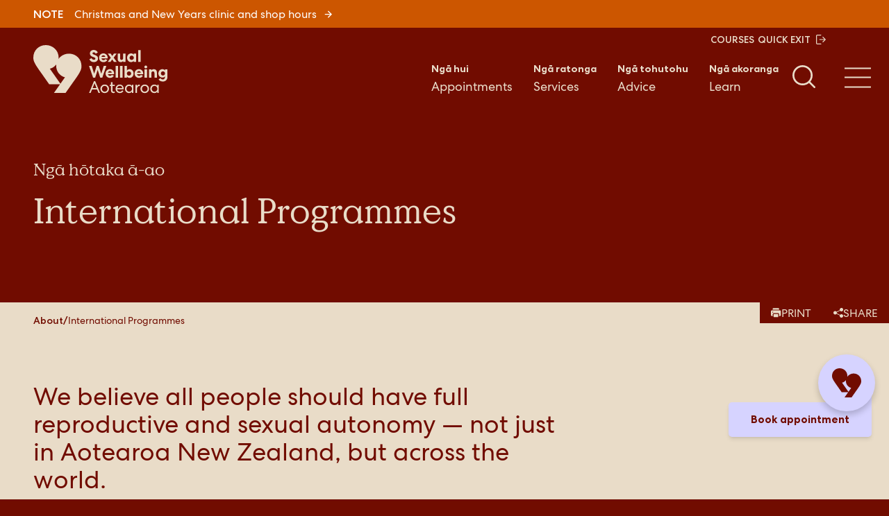

--- FILE ---
content_type: text/html; charset=utf-8
request_url: https://sexualwellbeing.org.nz/about/international-programmes/
body_size: 32557
content:
<!DOCTYPE html>
<html lang="en">
    <head>
        <meta charset="utf-8" />
        <meta name="viewport" content="width=device-width, initial-scale=1.0" />
        <meta name="author" content="NV Interactive (https://www.nvinteractive.com/)" />

        <title>International programmes |NZPPD | Sexual Wellbeing Aotearoa</title>

        <link rel="canonical" href="https://sexualwellbeing.org.nz/about/international-programmes/" />


            <meta name="description" content="Learn more about our International Programmes work at Sexual Wellbeing Aotearoa (formerly Family Planning)." />


        

<meta property="og:type" content="website" />
<meta property="og:site_name" content="Sexual Wellbeing Aotearoa" />

<meta property="og:url" content="https://sexualwellbeing.org.nz/about/international-programmes/" />

<meta property="og:title" content="International Programmes" />

    <meta property="og:description" content="Learn more about our International Programmes work at Sexual Wellbeing Aotearoa (formerly Family Planning)." />

    <meta property="og:image" content="https://sexualwellbeing.org.nz/media/kkelmbej/fp-social-sharing-image.png?width=1200&amp;height=630&amp;v=1da557782f340a0" />
    <meta property="og:image:width" content="1200" />
    <meta property="og:image:height" content="630" />
    <meta name="twitter:card" content="summary_large_image" />


        <link rel="preconnect" href="https://fonts.googleapis.com">
        <link rel="preconnect" crossorigin href="https://fonts.gstatic.com">
        <link rel="stylesheet" href="https://fonts.googleapis.com/css2?family=Poppins&amp;family=Figtree:ital,wght@0,400;0,700;0,900;1,400;1,700;1,900&amp;display=swap">
        <link rel="stylesheet" href="/dist/css/main.min.css?v=xyp4CB6dP6rVESVOmJs4tlDlBIEq50SXJytK16HNXYE" />

        <link rel="icon" href="/favicon.ico" />
        <link rel="icon" type="image/svg+xml" href="/favicon.svg">
        <link rel="icon" type="image/png" href="/favicon.png">

        <!-- DATA LAYER -->
        <script>
            window.dataLayer = window.dataLayer || [];
        </script>


        <!-- BEGIN SITESETTINGS HEAD SCRIPTS -->
        <!-- Google search console verification tag -->
<meta name="google-site-verification" content="PBJ08FVDDjaEK1FMxffjeODm_6ebvqE0I7kjFXGvens" />
<!-- Google Tag Manager -->
<script>(function(w,d,s,l,i){w[l]=w[l]||[];w[l].push({'gtm.start':
new Date().getTime(),event:'gtm.js'});var f=d.getElementsByTagName(s)[0],
j=d.createElement(s),dl=l!='dataLayer'?'&l='+l:'';j.async=true;j.src=
'https://www.googletagmanager.com/gtm.js?id='+i+dl;f.parentNode.insertBefore(j,f);
})(window,document,'script','dataLayer','GTM-KHB55MN8');</script>
<!-- End Google Tag Manager -->
<!--  Hotjar Tracking Code for https://sexualwellbeing.org.nz/ -->
<script>
    (function(h,o,t,j,a,r){
        h.hj=h.hj||function(){(h.hj.q=h.hj.q||[]).push(arguments)};
        h._hjSettings={hjid:3117697,hjsv:6};
        a=o.getElementsByTagName('head')[0];
        r=o.createElement('script');r.async=1;
        r.src=t+h._hjSettings.hjid+j+h._hjSettings.hjsv;
        a.appendChild(r);
    })(window,document,'https://static.hotjar.com/c/hotjar-','.js?sv=');
</script>

<!—Google ads tag (gtag.js) --> <script async src="https://www.googletagmanager.com/gtag/js?id=AW-971629185"></script> <script>   window.dataLayer = window.dataLayer || [];   function gtag(){dataLayer.push(arguments);}   gtag('js', new Date());   gtag('config', 'AW-971629185'); </script>

        <!-- END SITESETTINGS HEAD SCRIPTS -->

        <script>window.markAsLoaded = function (el) { el.classList.add('has-loaded'); }</script>

<script>
    (function () {
        window.breakpoints = {};
        var rootStyles = window.getComputedStyle(document.documentElement);
        rootStyles.getPropertyValue('--breakpoints').trim().split(/\s+/).forEach(function (breakpointName) {
            window.breakpoints[breakpointName] = parseInt(rootStyles.getPropertyValue('--' + breakpointName).replace(/[^0-9.-]/g, ''));
        });
    })();
</script>

<script>
    (function () {
        var divEl = document.createElement('div');
        divEl.style.overflow = 'scroll';
        divEl.style.width = '100px';
        var divEl2 = document.createElement('div');
        divEl.appendChild(divEl2);
        document.documentElement.appendChild(divEl);
        var scrollbarWidth = 100 - divEl2.getBoundingClientRect().width;
        divEl.remove();
        document.documentElement.style.setProperty('--scrollbar-width', scrollbarWidth + 'px');
    })();
</script>

<script>window.initMaps = () => { console.log('Google Maps API loaded.'); };</script>

        

    </head>


    <body class="no-js  u-bg-brick-red u-fg-caramel-white" style="--background-color: #710c00; --foreground-color: #E5D6BE">
        <!-- Template : StandardModularPage -->
        <script>document.body.classList.remove('no-js')</script>

        <!-- BEGIN SITESETTINGS TOP BODY SCRIPTS -->
        <!-- Google Tag Manager (noscript) -->
<noscript><iframe src="https://www.googletagmanager.com/ns.html?id=GTM-KHB55MN8"
height="0" width="0" style="display:none;visibility:hidden"></iframe></noscript>
<!-- End Google Tag Manager (noscript) -->

        <!-- END SITESETTINGS TOP BODY SCRIPTS -->

        <div class="o-main-layout">

            


    <div class="o-main-layout__alerts-list">
        <div class="o-main-layout__alert-item  js-alerts  alerts-open  ">
            <div class="o-main-layout__alert  c-alert  u-bg-fire-orange u-fg-white">
                <div class="o-main-layout__alert-wrapper">
                    <a href="/alerts" class="c-alerts__heading  c-alert__message  t-semi-bold  u-align-self-baseline  u-mr-10">Latest Alerts</a>
                    <ul class="c-alerts__list  u-flex  u-flex-column">
                                <li class="c-alert__message  c-rich-text  c-rich-text--alert  js-alert" data-alert-id="2544">
                                        <a class="u-fg-white" href="/alerts/#christmas-and-new-years-clinic-and-shop-hours">
                                                <span class="c-alert__message-label  u-mr-3  u-desktop-only">NOTE</span>
                                                <span class="c-alert__message-summary">Christmas and New Years clinic and shop hours</span>
                                            <svg class="c-icon  c-icon--arrow-right  " width="14" height="14" viewBox="0 0 14 14">
    <path d="M6.756.656l6.5 6.5-6.5 6.5-1.148-1.187 4.534-4.515H.256V6.358h9.886L5.608 1.804z"/>
</svg>

                                        </a>
                                </li>
                    </ul>
                </div>
            </div>
        </div>
    </div>
    <script>
        (function () {
            let dismissedAlerts = [];
            const alertBar = document.querySelector('.js-alerts');
            const alertEls = document.querySelectorAll('.js-alert');

            let allAlertsSeen = false;

            if (sessionStorage.getItem('dismissed-alerts')) {
                dismissedAlerts = sessionStorage.getItem('dismissed-alerts').split(',').map(function (id) {
                    return parseInt(id);
                });
            }

            alertEls.forEach(alertEl => {
                var alertId = parseInt(alertEl.getAttribute('data-alert-id'));
                if (dismissedAlerts.includes(alertId)) {
                    allAlertsSeen = true
                }
            })
            if (allAlertsSeen) {
                alertBar.classList.remove('alerts-open');
            }
        })();

    </script>


            

<header class="o-main-layout__header c-header">

    <div class="c-header__site-logo c-site-logo">
        <a class="c-site-logo__link c-site-logo__link--lg" href="/" title="Sexual Wellbeing Aotearoa">
            <svg class="c-graphic  c-graphic--swa-logo-white  c-site-logo__svg" width="170" height="62" viewBox="0 0 170 62">
    <title>
        4BCC20B1-8C76-4617-8156-73D232D1A4D6
    </title>
    <g fill="#FFF" fill-rule="nonzero">
        <path d="M45.242 10.95c-5.494 0-10.357 2.63-13.304 6.668.078-.625.12-1.26.12-1.902C32.057 6.998 24.761 0 15.793 0S0 6.95 0 15.668c0 3.167.425 4.93 2.487 8.663C4.75 28.43 10.04 35.69 10.04 35.69l10.082 14.398H33.85l-7.666 10.95h14.732L50.999 46.64s5.29-7.258 7.554-11.359c2.06-3.732 2.487-5.496 2.487-8.663 0-8.717-6.828-15.668-15.794-15.668h-.004zm-10.89 38.42L20.924 30.19c3.355-.799 6.206-2.797 8.185-5.483a15.46 15.46 0 00-.13 1.958c0 6.861 4.62 12.922 11.135 14.474l-5.762 8.23v.001zM73.862 16.611c.515 1.286 1.586 2.144 2.895 2.144 1.052 0 1.931-.536 1.931-1.5 0-.708-.515-1.244-1.565-1.608l-1.8-.643c-2.21-.794-3.582-2.123-3.582-4.29 0-2.723 2.08-4.503 4.912-4.503 2.23 0 4.18 1.201 5.103 3.238l-2.68 1.544c-.452-1.007-1.244-1.801-2.36-1.801-1.007 0-1.673.536-1.673 1.33 0 .707.537 1.137 1.459 1.48l1.952.751c2.423.922 3.56 2.252 3.56 4.29 0 3.002-2.51 4.739-5.297 4.739-2.466 0-4.718-1.308-5.619-3.69l2.766-1.479-.002-.002zM93.893 18.97c-.88 1.737-2.595 2.81-4.912 2.81-3.302 0-5.618-2.295-5.618-5.576 0-3.28 2.359-5.575 5.49-5.575 3.132 0 5.404 2.337 5.404 5.66 0 .365-.022.622-.043.773H86.43c.107 1.244 1.243 2.144 2.552 2.144 1.18 0 1.78-.494 2.274-1.286l2.638 1.052v-.002zm-2.702-3.945c-.151-1.137-1.073-1.952-2.359-1.952s-2.273.943-2.38 1.952h4.739zM100.01 18.327l-2.21 3.174h-3.474l3.924-5.36-3.753-5.233h3.58l2.016 2.959 2.08-2.96h3.475l-3.754 5.148 3.903 5.448h-3.56l-2.23-3.174zM113.907 10.906h3.132v10.593h-3.132v-1.351c-.622 1.007-1.694 1.63-3.089 1.63-2.423 0-3.88-1.652-3.88-4.332v-6.54h3.13v5.79c0 1.395.665 2.21 1.866 2.21 1.2 0 1.973-.88 1.973-2.401v-5.599zM130.419 10.906v10.593h-3.066v-1.415c-.751 1.094-2.037 1.673-3.432 1.673-2.83 0-5.017-2.402-5.017-5.554 0-3.153 2.186-5.555 5.017-5.555 1.395 0 2.68.537 3.432 1.631v-1.373h3.066zm-5.682 8.04c1.522 0 2.723-1.221 2.723-2.743 0-1.523-1.201-2.745-2.723-2.745-1.523 0-2.723 1.222-2.723 2.745 0 1.522 1.2 2.744 2.723 2.744zM136.06 6.489v15.01h-3.131V6.49zM75.793 41.62l-5.148-15.01h3.366l3.132 9.929 3.195-9.93h2.617l3.174 9.93 3.153-9.93h3.302L87.436 41.62h-2.638l-3.195-10.014-3.195 10.014H75.79zM102.148 39.09c-.879 1.736-2.595 2.81-4.91 2.81-3.303 0-5.619-2.296-5.619-5.576 0-3.281 2.359-5.576 5.49-5.576 3.132 0 5.404 2.338 5.404 5.66 0 .365-.022.623-.043.774h-7.785c.106 1.243 1.243 2.143 2.552 2.143 1.18 0 1.78-.493 2.274-1.286l2.637 1.052v-.002zm-2.701-3.946c-.151-1.137-1.073-1.952-2.359-1.952s-2.274.943-2.38 1.952h4.739zM107.466 26.608v15.01h-3.131v-15.01zM113.106 26.608v15.01h-3.131v-15.01zM115.616 41.62V26.61h3.11v5.833c.751-1.095 2.037-1.674 3.432-1.674 2.83 0 5.017 2.402 5.017 5.555 0 3.152-2.186 5.554-5.017 5.554-1.395 0-2.68-.515-3.432-1.63v1.372h-3.11zm5.726-8.04c-1.522 0-2.723 1.221-2.723 2.744 0 1.522 1.201 2.744 2.723 2.744 1.523 0 2.723-1.222 2.723-2.744 0-1.523-1.2-2.745-2.723-2.745zM138.97 39.09c-.88 1.736-2.596 2.81-4.912 2.81-3.302 0-5.618-2.296-5.618-5.576 0-3.281 2.359-5.576 5.49-5.576 3.132 0 5.404 2.338 5.404 5.66 0 .365-.022.623-.043.774h-7.785c.106 1.243 1.243 2.143 2.552 2.143 1.18 0 1.78-.493 2.274-1.286l2.637 1.052v-.002zm-2.702-3.946c-.151-1.137-1.073-1.952-2.359-1.952s-2.274.943-2.38 1.952h4.739zM142.614 29.782c-1.028 0-1.822-.858-1.822-1.823 0-.964.794-1.822 1.822-1.822 1.029 0 1.823.858 1.823 1.822 0 .965-.794 1.823-1.823 1.823zm-1.565 11.837V31.025h3.132V41.62h-3.132zM149.712 41.62h-3.131V31.027h3.131v1.352c.664-1.029 1.695-1.63 3.132-1.63 2.422 0 3.902 1.651 3.902 4.331v6.54h-3.132V35.81c0-1.395-.685-2.187-1.909-2.187s-1.995.9-1.995 2.38v5.618h.002zM166.911 39.947c-.664.965-1.91 1.565-3.302 1.565-2.874 0-4.996-2.295-4.996-5.318 0-3.023 2.144-5.448 4.996-5.448 1.437 0 2.702.622 3.302 1.652v-1.373H170v9.908c0 3.323-2.123 5.597-5.833 5.597-2.51 0-4.439-1.073-5.275-2.81l2.486-1.48c.58 1.052 1.586 1.652 2.789 1.652 1.716 0 2.744-1.073 2.744-2.96v-.985zm-2.531-6.433c-1.458 0-2.616 1.18-2.616 2.68 0 1.5 1.158 2.68 2.616 2.68 1.458 0 2.638-1.18 2.638-2.68 0-1.5-1.18-2.68-2.638-2.68zM78.43 46.025l6.177 15.011H82.59l-1.759-4.353h-6.37l-1.758 4.353h-1.973l6.197-15.01h1.503zm-3.28 8.92h4.996l-2.51-6.24-2.486 6.24zM95.951 55.827c0 3.001-2.295 5.447-5.447 5.447-3.153 0-5.448-2.444-5.448-5.447 0-3.004 2.295-5.448 5.448-5.448 3.152 0 5.447 2.444 5.447 5.448zm-9.028 0c0 2.08 1.522 3.753 3.58 3.753 2.06 0 3.581-1.674 3.581-3.753 0-2.08-1.522-3.754-3.58-3.754-2.059 0-3.581 1.674-3.581 3.754zM100.347 47.484v3.131h2.917v1.652h-2.917v5.512c0 1.222.537 1.78 1.738 1.78.406 0 .857-.086 1.179-.322v1.716c-.364.193-.9.321-1.61.321-1.973 0-3.152-1.2-3.152-3.238v-5.769h-1.61v-1.652h1.61v-3.131h1.845zM104.38 55.827c0-3.09 2.23-5.448 5.19-5.448 2.959 0 5.06 2.38 5.06 5.36 0 .237-.021.386-.021.494v.173h-8.386c.107 1.822 1.695 3.216 3.496 3.216 1.565 0 2.359-.751 3.023-1.78l1.5.773c-.857 1.565-2.422 2.66-4.546 2.66-3.09 0-5.318-2.274-5.318-5.448h.001zm8.385-.944a3.238 3.238 0 00-3.238-2.895c-1.695 0-3.089 1.48-3.26 2.895h6.498zM126.94 50.615v10.423h-1.823v-1.673c-.752 1.18-2.144 1.91-3.69 1.91-2.98 0-5.232-2.36-5.232-5.448 0-3.09 2.252-5.448 5.233-5.448 1.543 0 2.916.643 3.689 1.822v-1.586h1.822zm-5.298 1.458c-2.058 0-3.58 1.63-3.58 3.754 0 2.122 1.522 3.753 3.58 3.753 2.06 0 3.581-1.63 3.581-3.753s-1.522-3.754-3.58-3.754zM135.044 52.33c-.021 0-.064 0-.128-.02-.085 0-.236-.022-.385-.022-1.952 0-3.11 1.544-3.11 3.796v4.954h-1.823V50.615h1.801v1.844c.451-1.2 1.844-2.016 3.196-2.016.15 0 .236.021.321.021a.375.375 0 00.128.021v1.846zM146.767 55.827c0 3.001-2.295 5.447-5.448 5.447-3.152 0-5.447-2.444-5.447-5.447 0-3.004 2.295-5.448 5.447-5.448 3.153 0 5.448 2.444 5.448 5.448zm-9.028 0c0 2.08 1.522 3.753 3.58 3.753 2.06 0 3.581-1.674 3.581-3.753 0-2.08-1.522-3.754-3.58-3.754-2.06 0-3.581 1.674-3.581 3.754zM159.032 50.615v10.423h-1.823v-1.673c-.75 1.18-2.143 1.91-3.689 1.91-2.98 0-5.232-2.36-5.232-5.448 0-3.09 2.252-5.448 5.232-5.448 1.544 0 2.917.643 3.69 1.822v-1.586h1.822zm-5.297 1.458c-2.058 0-3.58 1.63-3.58 3.754 0 2.122 1.522 3.753 3.58 3.753 2.059 0 3.581-1.63 3.581-3.753s-1.522-3.754-3.58-3.754z"/>
    </g>
</svg>

        </a>
        <a class="c-site-logo__link c-site-logo__link--sm" href="/" title="Sexual Wellbeing Aotearoa">
            <svg class="c-graphic  c-graphic--swa-logo-deepred-sm  " width="36" height="36" viewBox="0 0 36 36">
    <title>
        96933A67-E793-42A2-9302-79E147631A52
    </title>
    <path d="M26.684 6.459c-3.24 0-6.109 1.55-7.847 3.932a9.05 9.05 0 00.07-1.122C18.908 4.128 14.605 0 9.315 0 4.026 0 0 4.1 0 9.24c0 1.869.25 2.91 1.467 5.11 1.335 2.42 4.455 6.7 4.455 6.7l5.946 8.491h8.097L15.444 36h8.689l5.946-8.492s3.12-4.28 4.455-6.7c1.216-2.2 1.467-3.24 1.467-5.109 0-5.141-4.027-9.24-9.315-9.24h-.002zm-6.423 22.66l-7.92-11.313c1.979-.471 3.66-1.65 4.827-3.234a9.118 9.118 0 00-.076 1.155c0 4.047 2.725 7.621 6.567 8.537l-3.398 4.853v.001z" fill="var(--foreground-color)" fill-rule="nonzero"/>
</svg>

        </a>
    </div>

    <div class="c-header__site-logo--placeholder"></div>

        <nav class="c-header__mob-nav u-mob-only">
            <a class="c-header__nav-upper-item c-header__quick-exit js-quick-exit" href="https://www.google.com/" target="_self" tab-index="0">
                QUICK EXIT
                <svg class="c-icon  c-icon--exit  " width="13" height="12" viewBox="0 0 13 12">
    <path d="M0 1.32c.03-.108.053-.219.091-.324A1.47 1.47 0 011.47.004 849.01 849.01 0 015.984.002c.298 0 .512.213.513.497 0 .285-.208.495-.512.497-.627.005-1.254.002-1.88.002H1.576c-.204 0-.393.046-.49.236a.837.837 0 00-.083.37C1 3.535 1.001 5.467 1.001 7.399v3.021c-.001.176.032.334.171.456.12.106.264.127.417.127H5.89c.074 0 .15-.002.223.013.241.05.4.276.38.532a.492.492 0 01-.451.449 1.233 1.233 0 01-.094.002c-1.474 0-2.947.002-4.42 0-.74-.002-1.323-.465-1.492-1.174-.011-.048-.025-.096-.037-.145V1.32m10.319 5.178H4.562c-.305 0-.504-.152-.554-.417a.497.497 0 01.439-.575c.058-.004.117-.003.176-.003h5.695c-.048-.051-.075-.081-.104-.11l-2.017-1.99c-.146-.143-.23-.305-.18-.515a.496.496 0 01.78-.288c.043.033.083.072.122.11l2.911 2.874c.284.28.283.553-.001.833L8.9 9.308c-.228.225-.488.255-.706.084a.492.492 0 01-.083-.7c.034-.043.073-.082.112-.12l1.991-1.966.103-.108"/>
</svg>

            </a>

        </nav>
        <nav class="c-header__nav">
            <div class="c-header__nav-upper">
                <div class="c-header__nav-upper-item c-header__nav-upper-item--hover">
                    <a tabindex="0" href="https://learn.sexualwellbeing.org.nz/login/index.php" target="_blank" title="Open Courses in a new tab">COURSES</a>
                </div>
                <a class="c-header__nav-upper-item c-header__quick-exit c-header__nav-upper-item--hover js-quick-exit" href="https://www.google.com/" target="_self" tab-index="0">
                    <span>QUICK EXIT</span>
                    <svg class="c-icon  c-icon--exit  u-ml-2" width="13" height="12" viewBox="0 0 13 12">
    <path d="M0 1.32c.03-.108.053-.219.091-.324A1.47 1.47 0 011.47.004 849.01 849.01 0 015.984.002c.298 0 .512.213.513.497 0 .285-.208.495-.512.497-.627.005-1.254.002-1.88.002H1.576c-.204 0-.393.046-.49.236a.837.837 0 00-.083.37C1 3.535 1.001 5.467 1.001 7.399v3.021c-.001.176.032.334.171.456.12.106.264.127.417.127H5.89c.074 0 .15-.002.223.013.241.05.4.276.38.532a.492.492 0 01-.451.449 1.233 1.233 0 01-.094.002c-1.474 0-2.947.002-4.42 0-.74-.002-1.323-.465-1.492-1.174-.011-.048-.025-.096-.037-.145V1.32m10.319 5.178H4.562c-.305 0-.504-.152-.554-.417a.497.497 0 01.439-.575c.058-.004.117-.003.176-.003h5.695c-.048-.051-.075-.081-.104-.11l-2.017-1.99c-.146-.143-.23-.305-.18-.515a.496.496 0 01.78-.288c.043.033.083.072.122.11l2.911 2.874c.284.28.283.553-.001.833L8.9 9.308c-.228.225-.488.255-.706.084a.492.492 0 01-.083-.7c.034-.043.073-.082.112-.12l1.991-1.966.103-.108"/>
</svg>

                </a>
                <div class="blank"></div>
            </div>
            <div class="c-header__nav-lower">
                <ul class="c-header__nav-list">
                        <!-- ### Appointments nav links ### -->
                            <li class="c-header__nav-item ">
                                <div class="c-header__nav-item-content c-header__nav-item-content--default js-main-nav-item">
                                        <a class="c-header__nav-link" href="/find-a-clinic/appointments/">
                                                <span class="c-header__nav-link-maori">Ng&#x101; hui</span>
                                            Appointments
                                        </a>
                                        <div class="c-header__dropdown-menu c-dropdown-menu js-dropdown-menu">
                                            <div class="c-dropdown-menu__content c-dropdown-menu__fac js-main-nav-dropdown">

                                                    <div class="u-pr-3">
                                                        <div class="c-dropdown-menu__heading-1">Appointments</div>
                                                    <div class="c-dropdown-menu__heading-2 u-mb-3">Make an appointment</div>
                                                        <a class="c-dropdown-menu__link-2" aria-label="Make an appointment - Call our Client Contact Centre" href="tel:078106610">Call our Client Contact Centre</a>
                                                        <a class="c-dropdown-menu__link-2" aria-label="Make an appointment - Book an appointment" href="/virtual-blue/">Book an appointment</a>
                                                    <div class="c-dropdown-menu__heading-2 u-mt-4 u-mb-3">Cancel an appointment</div>
                                                        <a class="c-dropdown-menu__link-2" aria-label="Cancel an appointment - Call our Client Contact Centre" href="tel:078106610">Call our Client Contact Centre</a>
                                                        <a class="c-dropdown-menu__link-2" aria-label="Cancel an appointment - Cancel an appointment" href="/virtual-blue/">Cancel an appointment</a>
                                                    <div class="c-dropdown-menu__heading-2 u-mt-4 u-mb-3">Useful links</div>
                                                            <a class="c-dropdown-menu__link-2" aria-label="Useful links - New clients" href="/find-a-clinic/visiting-us/#new-client-client-registration-form" target="_blank">New clients</a>
                                                            <a class="c-dropdown-menu__link-2" aria-label="Useful links - Visiting a clinic" href="/find-a-clinic/visiting-us/">Visiting a clinic</a>
                                                            <a class="c-dropdown-menu__link-2" aria-label="Useful links - Our fees" href="/find-a-clinic/fees/">Our fees</a>
                                                            <a class="c-dropdown-menu__link-2" aria-label="Useful links - Phone Clinic" href="/find-a-clinic/use-our-phone-clinic/">Phone Clinic</a>
                                                            <div class="u-mt-4 u-flex-order-end">
                                                                <a href="/find-a-clinic/" target="_self" aria-label="Find a clinic" class="o-sidebar-links__item-link o-sidebar-links__item-link__inline with-hover">
                                                                    <span>Find a clinic</span>
                                                                    <svg class="c-icon  c-icon--arrow-right  c-icon--xs o-sidebar-links__item-icon c-icon--chevron-right" width="14" height="14" viewBox="0 0 14 14">
    <path d="M6.756.656l6.5 6.5-6.5 6.5-1.148-1.187 4.534-4.515H.256V6.358h9.886L5.608 1.804z"/>
</svg>

                                                                </a>
                                                            </div>

                                                    </div>

                                                <!-- ### North Island Clinics ### -->
                                                    <div class="c-dropdown-menu__fac-nic u-pr-3">
                                                        <div class="c-dropdown-menu__heading-1">North Island clinics</div>
                                                        <div class="c-dropdown-menu__fac-links">
                                                                <div class="c-dropdown-menu__fac-block">
                                                                        <a class="c-dropdown-menu__link-1 u-mb-3" aria-label="North Island Clinics - Northland" href="/northland/">Northland</a>

                                                                            <a class="c-dropdown-menu__link-2" aria-label="North Island Clinics - Kaikohe" href="/northland/kaikohe/">Kaikohe</a>
                                                                            <a class="c-dropdown-menu__link-2" aria-label="North Island Clinics - Whang&#x101;rei" href="/northland/whangarei/">Whang&#x101;rei</a>
                                                                </div>
                                                                <div class="c-dropdown-menu__fac-block">
                                                                        <a class="c-dropdown-menu__link-1 u-mb-3" aria-label="North Island Clinics - Auckland" href="/auckland/">Auckland</a>

                                                                            <a class="c-dropdown-menu__link-2" aria-label="North Island Clinics - Takapuna" href="/auckland/takapuna/">Takapuna</a>
                                                                            <a class="c-dropdown-menu__link-2" aria-label="North Island Clinics - Newmarket" href="/auckland/newmarket/">Newmarket</a>
                                                                            <a class="c-dropdown-menu__link-2" aria-label="North Island Clinics - Henderson" href="/auckland/henderson/">Henderson</a>
                                                                            <a class="c-dropdown-menu__link-2" aria-label="North Island Clinics - Manukau" href="/auckland/manukau/">Manukau</a>
                                                                            <a class="c-dropdown-menu__link-2" aria-label="North Island Clinics - Papakura" href="/auckland/papakura/">Papakura</a>
                                                                </div>
                                                                <div class="c-dropdown-menu__fac-block">
                                                                        <a class="c-dropdown-menu__link-1 u-mb-3" aria-label="North Island Clinics - Waikato" href="/waikato/">Waikato</a>

                                                                            <a class="c-dropdown-menu__link-2" aria-label="North Island Clinics - Hamilton" href="/waikato/hamilton/">Hamilton</a>
                                                                            <a class="c-dropdown-menu__link-2" aria-label="North Island Clinics - Huntly" href="/waikato/huntly/">Huntly</a>
                                                                </div>
                                                                <div class="c-dropdown-menu__fac-block">
                                                                        <a class="c-dropdown-menu__link-1 u-mb-3" aria-label="North Island Clinics - Bay of Plenty" href="/bay-of-plenty/">Bay of Plenty</a>

                                                                            <a class="c-dropdown-menu__link-2" aria-label="North Island Clinics - Tauranga" href="/bay-of-plenty/tauranga/">Tauranga</a>
                                                                            <a class="c-dropdown-menu__link-2" aria-label="North Island Clinics - Katikati" href="/bay-of-plenty/katikati/">Katikati</a>
                                                                </div>
                                                                <div class="c-dropdown-menu__fac-block">
                                                                        <a class="c-dropdown-menu__link-1 u-mb-3" aria-label="North Island Clinics - Gisborne" href="/gisborne/gisborne/">Gisborne</a>

                                                                </div>
                                                                <div class="c-dropdown-menu__fac-block">
                                                                        <a class="c-dropdown-menu__link-1 u-mb-3" aria-label="North Island Clinics - Taranaki" href="/taranaki/">Taranaki</a>

                                                                            <a class="c-dropdown-menu__link-2" aria-label="North Island Clinics - New Plymouth" href="/taranaki/new-plymouth/">New Plymouth</a>
                                                                </div>
                                                                <div class="c-dropdown-menu__fac-block">
                                                                        <a class="c-dropdown-menu__link-1 u-mb-3" aria-label="North Island Clinics - Whanganui" href="/whanganui/whanganui/">Whanganui</a>

                                                                </div>
                                                                <div class="c-dropdown-menu__fac-block">
                                                                        <a class="c-dropdown-menu__link-1 u-mb-3" aria-label="North Island Clinics - Wellington" href="/wellington/">Wellington</a>

                                                                            <a class="c-dropdown-menu__link-2" aria-label="North Island Clinics - Wellington Central" href="/wellington/wellington-central/">Wellington Central</a>
                                                                            <a class="c-dropdown-menu__link-2" aria-label="North Island Clinics - Porirua" href="/wellington/porirua/">Porirua</a>
                                                                            <a class="c-dropdown-menu__link-2" aria-label="North Island Clinics - Lower Hutt" href="/wellington/lower-hutt/">Lower Hutt</a>
                                                                </div>
                                                        </div>
                                                    </div>
                                                <!-- ### South Island Clinics ### -->
                                                    <div class="c-dropdown-menu__fac-sic">
                                                        <div class="c-dropdown-menu__heading-1">South Island clinics</div>
                                                        <div class="c-dropdown-menu__fac-links">
                                                                <div class="c-dropdown-menu__fac-block">
                                                                        <a class="c-dropdown-menu__link-1 u-mb-3" aria-label="South Island Clinics" href="/nelson-marlborough/">Nelson Marlborough</a>
                                                                            <a class="c-dropdown-menu__link-2" aria-label="South Island Clinics - Blenheim" href="/nelson-marlborough/blenheim/">Blenheim</a>
                                                                </div>
                                                                <div class="c-dropdown-menu__fac-block">
                                                                        <a class="c-dropdown-menu__link-1 u-mb-3" aria-label="South Island Clinics" href="/canterbury/">Canterbury</a>
                                                                            <a class="c-dropdown-menu__link-2" aria-label="South Island Clinics - Christchurch" href="/canterbury/christchurch/">Christchurch</a>
                                                                            <a class="c-dropdown-menu__link-2" aria-label="South Island Clinics - Aranui" href="/canterbury/aranui/">Aranui</a>
                                                                            <a class="c-dropdown-menu__link-2" aria-label="South Island Clinics - Hornby" href="/canterbury/hornby/">Hornby</a>
                                                                            <a class="c-dropdown-menu__link-2" aria-label="South Island Clinics - Rangiora" href="/canterbury/rangiora/">Rangiora</a>
                                                                            <a class="c-dropdown-menu__link-2" aria-label="South Island Clinics - Timaru" href="/canterbury/timaru/">Timaru</a>
                                                                </div>
                                                                <div class="c-dropdown-menu__fac-block">
                                                                        <a class="c-dropdown-menu__link-1 u-mb-3" aria-label="South Island Clinics" href="/otago/">Otago</a>
                                                                            <a class="c-dropdown-menu__link-2" aria-label="South Island Clinics - Dunedin" href="/otago/dunedin/">Dunedin</a>
                                                                </div>
                                                                <div class="c-dropdown-menu__fac-block">
                                                                        <a class="c-dropdown-menu__link-1 u-mb-3" aria-label="South Island Clinics" href="/southland/">Southland</a>
                                                                            <a class="c-dropdown-menu__link-2" aria-label="South Island Clinics - Invercargill" href="/southland/invercargill/">Invercargill</a>
                                                                </div>
                                                        </div>
                                                    </div>
                                            </div>
                                            <div class="c-dropdown-menu__close-menu js-dropdown-menu-close"></div>
                                        </div>
                                </div>
                            </li>
                        <!-- ### Appointments nav links ### -->
                            <li class="c-header__nav-item ">
                                <div class="c-header__nav-item-content c-header__nav-item-content--default js-main-nav-item">
                                        <a class="c-header__nav-link" href="/services/">
                                                <span class="c-header__nav-link-maori">Ng&#x101; ratonga</span>
                                            Services
                                        </a>
                                        <div class="c-header__dropdown-menu c-dropdown-menu js-dropdown-menu">
                                            <div class="c-dropdown-menu__content c-dropdown-menu__serv js-main-nav-dropdown">
                                                <!-- ### Services Links ### -->
                                                    <div class="c-dropdown-menu__serv-services">
                                                        <div class="c-dropdown-menu__heading-1">Services</div>
                                                        <div class="c-dropdown-menu__heading-2 u-mb-3">Our services</div>
                                                        <div class="c-dropdown-menu__serv-links">
                                                                    <a class="c-dropdown-menu__link-2" aria-label="Our services - Getting contraception" href="/srv/getting-contraception/">Getting contraception</a>
                                                                    <a class="c-dropdown-menu__link-2" aria-label="Our services - Emergency contraception" href="/srv/emergency-contraception/">Emergency contraception</a>
                                                                    <a class="c-dropdown-menu__link-2" aria-label="Our services - Removing contraception" href="/srv/removing-contraception/">Removing contraception</a>
                                                                    <a class="c-dropdown-menu__link-2" aria-label="Our services - STI testing and treatment" href="/srv/sti-testing-and-treatment/">STI testing and treatment</a>
                                                                        <a class="c-dropdown-menu__link-2" aria-label="STI testing and treatment - Te whakam&#x101;tau STI me ng&#x101; rongo&#x101;" href="/srv/te-whakamatau-sti-me-nga-rongoa/">Te whakam&#x101;tau STI me ng&#x101; rongo&#x101;</a>
                                                                    <a class="c-dropdown-menu__link-2" aria-label="Our services - Cervical screening" href="/srv/cervical-screening/">Cervical screening</a>
                                                                        <a class="c-dropdown-menu__link-2" aria-label="Cervical screening - Te whakam&#x101;tau waha k&#x14D;p&#x16B;" href="/srv/te-whakamatau-waha-kopu/">Te whakam&#x101;tau waha k&#x14D;p&#x16B;</a>
                                                                    <a class="c-dropdown-menu__link-2" aria-label="Our services - Pregnancy testing" href="/srv/pregnancy-testing/">Pregnancy testing</a>
                                                                    <a class="c-dropdown-menu__link-2" aria-label="Our services - Abortion" href="/srv/abortion/">Abortion</a>
                                                                    <a class="c-dropdown-menu__link-2" aria-label="Our services - Contraception problems" href="/srv/contraception-problems/">Contraception problems</a>
                                                                    <a class="c-dropdown-menu__link-2" aria-label="Our services - Period problems" href="/srv/period-problems/">Period problems</a>
                                                                        <a class="c-dropdown-menu__link-2" aria-label="Period problems - Ng&#x101; raruraru mate wahine" href="/srv/nga-raruraru-mate-wahine/">Ng&#x101; raruraru mate wahine</a>
                                                        </div>
                                                        <div class="u-mt-4">
                                                            <a href="/services/" target="_self" class="o-sidebar-links__item-link  o-sidebar-links__item-link__inline with-hover">
                                                                <span>View all services</span>
                                                                <svg class="c-icon  c-icon--arrow-right  c-icon--xs o-sidebar-links__item-icon c-icon--arrow-right" width="14" height="14" viewBox="0 0 14 14">
    <path d="M6.756.656l6.5 6.5-6.5 6.5-1.148-1.187 4.534-4.515H.256V6.358h9.886L5.608 1.804z"/>
</svg>

                                                            </a>
                                                        </div>
                                                    </div>
                                                <div></div>

                                                    <div>
                                                        <div class="c-dropdown-menu__heading-1" style="pointer-events: none">&nbsp;</div>
                                                        <div class="c-dropdown-menu__heading-2 u-mb-3">Useful links</div>
                                                            <a class="c-dropdown-menu__link-2" aria-label="Useful links - Appointments" href="/find-a-clinic/appointments/">Appointments</a>
                                                            <a class="c-dropdown-menu__link-2" aria-label="Useful links - Find a clinic" href="/find-a-clinic/">Find a clinic</a>
                                                            <a class="c-dropdown-menu__link-2" aria-label="Useful links - Visiting us" href="/find-a-clinic/visiting-us/">Visiting us</a>
                                                            <a class="c-dropdown-menu__link-2" aria-label="Useful links - Our fees" href="/find-a-clinic/fees/">Our fees</a>
                                                    </div>
                                            </div>
                                            <div class="c-dropdown-menu__close-menu js-dropdown-menu-close"></div>
                                        </div>
                                </div>
                            </li>
                        <!-- ### Appointments nav links ### -->
                            <li class="c-header__nav-item ">
                                <div class="c-header__nav-item-content c-header__nav-item-content--default js-main-nav-item">
                                        <a class="c-header__nav-link" href="/advice/">
                                                <span class="c-header__nav-link-maori">Ng&#x101; tohutohu</span>
                                            Advice
                                        </a>
                                        <div class="c-header__dropdown-menu c-dropdown-menu js-dropdown-menu">
                                            <div class="c-dropdown-menu__content c-dropdown-menu__adv js-main-nav-dropdown">
                                                <!-- ### Advice Links ### -->
                                                    <div class="c-dropdown-menu__adv-advice">
                                                        <div class="c-dropdown-menu__heading-1">Advice</div>
                                                        <div class="c-dropdown-menu__heading-2 u-mb-3">Advice topics</div>
                                                        <div class="c-dropdown-menu__adv-links u-pr-3">
                                                                <a class="c-dropdown-menu__link-2" aria-label="Advice topics - About sex" href="/adv/about-sex/">About sex</a>
                                                                <a class="c-dropdown-menu__link-2" aria-label="Advice topics - Unprotected sex" href="/adv/unprotected-sex/">Unprotected sex</a>
                                                                <a class="c-dropdown-menu__link-2" aria-label="Advice topics - Contraception" href="/adv/contraception/">Contraception</a>
                                                                <a class="c-dropdown-menu__link-2" aria-label="Advice topics - STIs" href="/adv/stis/">STIs</a>
                                                                <a class="c-dropdown-menu__link-2" aria-label="Advice topics - Cervical screening" href="/adv/cervical-screening/">Cervical screening</a>
                                                                <a class="c-dropdown-menu__link-2" aria-label="Advice topics - Pregnancy" href="/adv/pregnancy/">Pregnancy</a>
                                                                <a class="c-dropdown-menu__link-2" aria-label="Advice topics - Abortion" href="/adv/abortion/">Abortion</a>
                                                                <a class="c-dropdown-menu__link-2" aria-label="Advice topics - Periods" href="/adv/periods/">Periods</a>
                                                        </div>
                                                        <div class="u-mt-4">
                                                            <a href="/advice/" target="_self" class="o-sidebar-links__item-link  o-sidebar-links__item-link__inline with-hover">
                                                                <span>View all advice</span>
                                                                <svg class="c-icon  c-icon--arrow-right  c-icon--xs o-sidebar-links__item-icon c-icon--chevron-right" width="14" height="14" viewBox="0 0 14 14">
    <path d="M6.756.656l6.5 6.5-6.5 6.5-1.148-1.187 4.534-4.515H.256V6.358h9.886L5.608 1.804z"/>
</svg>

                                                            </a>
                                                        </div>
                                                    </div>
                                                    <div class="u-pr-3">
                                                        <div class="c-dropdown-menu__heading-1" style="pointer-events: none">&nbsp;</div>
                                                        <div class="c-dropdown-menu__heading-2 u-mb-3">Popular topics</div>
                                                            <a class="c-dropdown-menu__link-2" aria-label="Popular topics - Emergency contraception" href="/adv/contraception/emergency-contraception/emergency-contraceptive-pill-ecp/">Emergency contraception</a>
                                                            <a class="c-dropdown-menu__link-2" aria-label="Popular topics - Contraception types" href="/adv/contraception/contraception-types/">Contraception types</a>
                                                            <a class="c-dropdown-menu__link-2" aria-label="Popular topics - Am I hap&#x16B;?" href="/adv/pregnancy/am-i-hapu/">Am I hap&#x16B;?</a>
                                                            <a class="c-dropdown-menu__link-2" aria-label="Popular topics - STI testing and treatment" href="/adv/stis/sti-testing/">STI testing and treatment</a>
                                                            <a class="c-dropdown-menu__link-2" aria-label="Popular topics - Cervical screening" href="/srv/cervical-screening/">Cervical screening</a>
                                                    </div>

                                            </div>
                                            <div class="c-dropdown-menu__close-menu js-dropdown-menu-close"></div>
                                        </div>
                                </div>
                            </li>
                        <!-- ### Appointments nav links ### -->
                            <li class="c-header__nav-item small-gap ">
                                <div class="c-header__nav-item-content c-header__nav-item-content--default js-main-nav-item">
                                        <a class="c-header__nav-link" href="/learn/">
                                                <span class="c-header__nav-link-maori">Ng&#x101; akoranga</span>
                                            Learn
                                        </a>
                                        <div class="c-header__dropdown-menu c-dropdown-menu js-dropdown-menu">
                                            <div class="c-dropdown-menu__content c-dropdown-menu__lrn js-main-nav-dropdown">
                                                <!-- ### Learn Links ### -->
                                                    <div class="c-dropdown-menu__lrn-learn">
                                                        <div class="c-dropdown-menu__heading-1">Learn</div>
                                                        <div class="c-dropdown-menu__lrn-headings u-mb-3">
                                                            <a class="c-dropdown-menu__link-1" href="/learn/courses-and-workshops/" target="_self">Courses</a>
                                                        </div>

                                                        <div class="c-dropdown-menu__lrn-links">
                                                                <div class="c-dropdown-menu__lrn-block no-break">
                                                                <ul>
                                                                        <li>
                                                                        <a class="c-dropdown-menu__link-2" aria-label="Course - Conduct Cervical Screening US29556 2026" href="/learn/courses-and-workshops/course/?id=623" target="_self">
                                                                            Conduct Cervical Screening US29556 2026
                                                                        </a>
                                                                        </li>
                                                                        <li>
                                                                        <a class="c-dropdown-menu__link-2" aria-label="Course - Cervical Screening Update 2025" href="/learn/courses-and-workshops/course/?id=530" target="_self">
                                                                            Cervical Screening Update 2025
                                                                        </a>
                                                                        </li>
                                                                        <li>
                                                                        <a class="c-dropdown-menu__link-2" aria-label="Course - Certificate in Contraception and Sexual Health 2026" href="/learn/courses-and-workshops/course/?id=626" target="_self">
                                                                            Certificate in Contraception and Sexual Health 2026
                                                                        </a>
                                                                        </li>
                                                                        <li>
                                                                        <a class="c-dropdown-menu__link-2" aria-label="Course - Contraception - Overview and Practical Essentials 2025" href="/learn/courses-and-workshops/course/?id=527" target="_self">
                                                                            Contraception - Overview and Practical Essentials 2025
                                                                        </a>
                                                                        </li>
                                                                        <li>
                                                                        <a class="c-dropdown-menu__link-2" aria-label="Course - Sexually Transmissible Infections 2025" href="/learn/courses-and-workshops/course/?id=526" target="_self">
                                                                            Sexually Transmissible Infections 2025
                                                                        </a>
                                                                        </li>
                                                                        <li>
                                                                        <a class="c-dropdown-menu__link-2" aria-label="Course - Emergency Contraception 2025" href="/learn/courses-and-workshops/course/?id=540" target="_self">
                                                                            Emergency Contraception 2025
                                                                        </a>
                                                                        </li>
                                                                        <li>
                                                                        <a class="c-dropdown-menu__link-2" aria-label="Course - Emergency Contraception Update 2025" href="/learn/courses-and-workshops/course/?id=532" target="_self">
                                                                            Emergency Contraception Update 2025
                                                                        </a>
                                                                        </li>
                                                                        <li>
                                                                        <a class="c-dropdown-menu__link-2" aria-label="Course - Contraceptive Counselling  2025" href="/learn/courses-and-workshops/course/?id=535" target="_self">
                                                                            Contraceptive Counselling  2025
                                                                        </a>
                                                                        </li>
                                                                    </ul>
                                                                    <div class="u-mt-4">
                                                                        <a href="/learn/courses-and-workshops/" target="_self" class="o-sidebar-links__item-link  o-sidebar-links__item-link__inline with-hover">
                                                                            <span>View all courses</span>
                                                                            <svg class="c-icon  c-icon--arrow-right  c-icon--xs o-sidebar-links__item-icon c-icon--arrow-right" width="14" height="14" viewBox="0 0 14 14">
    <path d="M6.756.656l6.5 6.5-6.5 6.5-1.148-1.187 4.534-4.515H.256V6.358h9.886L5.608 1.804z"/>
</svg>

                                                                        </a>
                                                                    </div>
                                                                </div>
                                                        </div>
                                                    </div>
                                                    <div>
                                                        <div class="c-dropdown-menu__heading-1" style="pointer-events: none">&nbsp;</div>
                                                        <div class="c-dropdown-menu__lrn-headings u-mb-3">
                                                            <div class="c-dropdown-menu__link-1">
                                                                Useful links
                                                            </div>
                                                        </div>
                                                            <a class="c-dropdown-menu__link-2" aria-label="Useful links - Courses and workshops" href="/learn/courses-and-workshops/">Courses and workshops</a>
                                                            <a class="c-dropdown-menu__link-2" aria-label="Useful links - Resources" href="/learn/resources/">Resources</a>
                                                            <a class="c-dropdown-menu__link-2" aria-label="Useful links - For educators" href="/learn/for-educators/">For educators</a>
                                                            <a class="c-dropdown-menu__link-2" aria-label="Useful links - For parents &amp; wh&#x101;nau" href="/learn/for-parents-whanau/">For parents &amp; wh&#x101;nau</a>
                                                            <a class="c-dropdown-menu__link-2" aria-label="Useful links - For people with disabilities" href="/learn/for-people-with-disabilities/">For people with disabilities</a>
                                                            <a class="c-dropdown-menu__link-2" aria-label="Useful links - For professionals working with rangatahi" href="/learn/for-professionals-working-with-rangatahi/">For professionals working with rangatahi</a>
                                                            <a class="c-dropdown-menu__link-2" aria-label="Useful links - Contact a Community Health Promoter" href="/about/health-promotion/contact-health-promotion/">Contact a Community Health Promoter</a>
                                                    </div>
                                            </div>
                                            <div class="c-dropdown-menu__close-menu js-dropdown-menu-close"></div>
                                        </div>
                                </div>
                            </li>

                    <li class="c-header__nav-item c-header__nav-item--search small-gap">
                        <button class="c-header__search-button js-search-toggle js-search-open u-mr-3" type="button" title="Search">
                            <span class="sr-only">Toggle Search Box</span>
                            <svg class="c-icon  c-icon--search  c-header__search-svg  js-search-svg" width="32" height="32" viewBox="0 0 32 32">
    <path d="M14.092 0C6.322 0 0 6.322 0 14.092c0 7.77 6.322 14.092 14.092 14.092 7.77 0 14.092-6.321 14.092-14.092C28.184 6.322 21.863 0 14.092 0zm0 25.583c-6.336 0-11.49-5.155-11.49-11.49 0-6.337 5.154-11.491 11.49-11.491s11.49 5.154 11.49 11.49-5.154 11.49-11.49 11.49zm17.527 4.197l-7.459-7.46a1.3 1.3 0 10-1.84 1.84l7.458 7.458a1.296 1.296 0 001.84 0 1.3 1.3 0 000-1.84z"/>
</svg>

                            <svg class="c-icon  c-icon--close  c-icon--lg  c-header__search-svg c-header__search-svg--hide  js-search-svg" width="24" height="19" viewBox="0 0 24 19">
    <path d="M3.613 16.896L19.268 1.241a.79.79 0 111.119 1.119L4.732 18.015a.79.79 0 11-1.119-1.119zM4.732 1.241l15.655 15.655a.79.79 0 11-1.119 1.119L3.613 2.36a.79.79 0 111.119-1.12z"/>
</svg>

                        </button>
                        <div class="c-header__dropdown-search-indicator js-search-indicator"></div>
                        <div class="c-header__dropdown-menu c-dropdown-menu js-dropdown-search">
                            <div class="c-dropdown-menu__content c-dropdown-menu__content--search">
                                <form class="c-dropdown-search" type="search" action="/search" aria-label="Search through site content">
                                    <label for="search-input" style="flex:1;display:flex;">
                                        <span class="sr-only">Search</span>
                                        <input type="text" autocomplete="off" id="search-input" name="s" placeholder="Search sexualwellbeing.org.nz" class="c-dropdown-search__search-input t-body-copy">
                                    </label>
                                    <button type="submit" value="Submit" class="c-dropdown-search__search-button js-search-submit">
                                        <span class="sr-only">Search</span>
                                        <svg class="c-icon  c-icon--search  c-header__search-svg  c-icon--lg" width="32" height="32" viewBox="0 0 32 32">
    <path d="M14.092 0C6.322 0 0 6.322 0 14.092c0 7.77 6.322 14.092 14.092 14.092 7.77 0 14.092-6.321 14.092-14.092C28.184 6.322 21.863 0 14.092 0zm0 25.583c-6.336 0-11.49-5.155-11.49-11.49 0-6.337 5.154-11.491 11.49-11.491s11.49 5.154 11.49 11.49-5.154 11.49-11.49 11.49zm17.527 4.197l-7.459-7.46a1.3 1.3 0 10-1.84 1.84l7.458 7.458a1.296 1.296 0 001.84 0 1.3 1.3 0 000-1.84z"/>
</svg>

                                    </button>
                                </form>
                            </div>
                        </div>
                    </li>

                    <li class="c-header__burger-menu-toggle c-burger-menu-toggle">
                        <button class="c-menu-toggle__button js-burger-menu-toggle c-header__nav-item-content" type="button" title="Menu" data-target="menu">
                            <span class="u-visually-hidden">Menu</span>
                            <svg class="c-menu-toggle__svg-icon" width="38" height="30" viewBox="0 0 38 30">
                                <g xmlns="http://www.w3.org/2000/svg" id="5.0---Interface" stroke="none" stroke-width="1" fill="none" fill-rule="evenodd">
                                    <g id="Menu---Appointments" transform="translate(-1616, -65)" fill="#710C00">
                                        <g id="Group" transform="translate(1616, 65)">
                                            <rect class="c-menu-toggle__line" id="Rectangle" x="0" y="1" width="38" height="1" />
                                            <rect class="c-menu-toggle__line" id="Rectangle" x="0" y="14" width="38" height="1" />
                                            <rect class="c-menu-toggle__line" id="Rectangle" x="0" y="28" width="38" height="1" />
                                        </g>
                                    </g>
                                </g>
                            </svg>
                        </button>
                    </li>

                    <li class="c-header__burger-menu c-burger-menu">
                        <div class="c-burger-menu__menu u-fg-brick-red u-bg-caramel-white js-burger-menu" data-target="cart">
                            <div class="c-burger-menu__menu-scrollbox">
                                 





<script>
    console.log("page loaded");

    // Define the updateQuantity function
    function updateQuantity(element) {
        var newQuantity = element.value;
        console.log("new quantity", newQuantity);
        console.log("element", element);
        var orderLineId = element.getAttribute('data-orderline-id');


        var changedData = {
            selectedProduct: orderLineId,
            storeId: "de054062-b109-4207-886a-018a6cda6a8c",
            currentPageUrl: "/about/international-programmes/",
            quantity: element.value
        }

        $.ajax({
            beforeSend: function (xhr) {
                xhr.setRequestHeader("RequestVerificationToken",
                    $('input:hidden[name="__RequestVerificationToken"]').val());
            },
            url: '/umbraco/surface/CartSurface/UpdatePriceByQuantity',
            type: 'POST',
            data: changedData,
            success: function (data) {
                // Handle success if needed
                const el = document.querySelector(".js-refresh-cart[title='Refresh Cart']");
                if (el) {
                    var event = new MouseEvent('click', {
                        'view': window,
                        'bubbles': false,
                        'cancelable': true
                    });

                    localStorage.setItem('cartRefreshed', true);
                    el.dispatchEvent(event);


                }
            },
            error: function (xhr, status, error) {
                console.error(error);
                // Handle error if needed
            }
        });



    }


        document.addEventListener('DOMContentLoaded', function () {

            // Set value to 2 decimal places for input fields
            let myHTMLNumberInputs = document.querySelectorAll('#donationInput');
            if (myHTMLNumberInputs.length > 0) {
                myHTMLNumberInputs.forEach(el => {
                    el.addEventListener("keypress", (event) => {
                        let val = event.target.value;
                        if (val.includes('.')) {
                            let decimalIndex = val.indexOf('.');
                            let decimalLength = val.substring(decimalIndex + 1).length;
                            if (decimalLength > 1) {
                                event.preventDefault();
                            }
                        }
                    })
                });
            };



            var customDonationBtns = document.querySelectorAll('#customDonationBtn');
            if (customDonationBtns.length > 0) {
                customDonationBtns.forEach(customDonationBtn => {
                    customDonationBtn.addEventListener('click', function (event) {

                        event.preventDefault();

                        var customDonationAmount = customDonationBtn.parentElement.querySelector('#donationInput').value;

                        // jQuery handling

                        var donationData = {
                            selectedValue: customDonationAmount,
                            storeId: "de054062-b109-4207-886a-018a6cda6a8c",
                            currentPageUrl: "/about/international-programmes/"
                        };


                           console.log("Donation Data", donationData);

                           const token = document.querySelector("input[name='__RequestVerificationToken']").value;

    fetch('/umbraco/surface/CartSurface/HandleDonation', {
        method: 'POST',
        headers: {
            'RequestVerificationToken': token,
             'Content-Type': 'application/json'
        },
        body: JSON.stringify(donationData)
    })
    .then(response => {
        if (!response.ok) throw new Error("Network response was not ok");
        return response.text(); // or json() if expecting JSON
    })
    .then(data => {
        const el = document.querySelector(".js-refresh-cart[title='Refresh Cart']");
        if (el) {
            const event = new MouseEvent('click', {
                view: window,
                bubbles: false,
                cancelable: true
            });
            el.dispatchEvent(event);
        }
    })
    .catch(error => {
        console.log("Error here!");
        console.error(error);
    });



                        localStorage.setItem('cartRefreshed', true);
                    });
                })
            }


        });

        document.addEventListener('DOMContentLoaded', function () {

        // Open cart window if the cart refresh button was clicked.
        const cartRefreshed = localStorage.getItem("cartRefreshed");
        console.log(cartRefreshed)
        if (cartRefreshed !== null && JSON.parse(cartRefreshed) === true && window.innerWidth > 1024) {
            const cartEl = document.querySelector(".js-burger-menu[data-target='cart']");
            const closeEl = document.querySelector(".js-burger-menu-toggle .c-menu-toggle__svg-icon");
            cartEl.classList.add("open");
            closeEl.classList.add("open");
            localStorage.setItem('cartRefreshed', false);
        } else if (cartRefreshed !== null && JSON.parse(cartRefreshed) === true && window.innerWidth <= 1024) {
            const cartEl = document.querySelector(".js-mobile-menu[data-target='cart']");
            const closeEl = document.querySelector(".js-mobile-menu-toggle .c-menu-toggle__svg-icon");
            cartEl.classList.add("open");
            closeEl.classList.add("open");
            localStorage.setItem('cartRefreshed', false);
        }

    });




</script>

<div class="c-burger-menu__cart">
    <div class="c-burger-menu__heading-1  c-burger-menu__dmb  c-burger-menu__heading--with-image u-pt-6  u-mb-6">
        Your cart
    </div>
        <div class="c-burger-menu__body u-mb-4 c-rich-text"><strong>Your cart is empty</strong></div>
        <div class="u-mb-6">
            <a class="c-cta c-cta--outlined-button c-cta--full-width" href="/shop/" target="_self"><span class="c-cta__label">Continue shopping</span></a>
        </div>
            <div class="c-burger-menu__body u-mb-4 c-rich-text"><strong>Sign in</strong> to the shop to view all you your saved items.</div>
            <div class="u-mb-6">
                <button class="c-cta c-cta--solid-button c-cta--full-width js-burger-menu-toggle" data-target="login"><span class="c-cta__label">Sign in</span></button>
            </div>
</div>

                            </div>
                        </div>
                        <div class="c-burger-menu__menu u-fg-brick-red u-bg-caramel-white js-burger-menu" data-target="login">
                            <div class="c-burger-menu__menu-scrollbox">
                                





    <div class="c-burger-menu__cart">
            <div class="c-burger-menu__heading-1  c-burger-menu__dmb  c-burger-menu__heading--with-image u-pt-6  u-mb-3">Sign in</div>
            <div class="u-flex u-flex-row u-justify-between u-gap-3 u-mb-5">
                <p class="t-body-copy-sm">Returning customer</p>
                <p class="t-body-copy-sm">Required fields are marked by *</p>
            </div>
<form action="/about/international-programmes/" class="o-main-layout__main" enctype="multipart/form-data" id="login-form" method="post">                <div class="u-flex u-flex-column u-gap-6 c-cta--space-between">
                    <div class="c-field__control-wrap">
                        <div class="c-field__label-wrap u-pr-0">
                            <label class="c-field__label u-ml-0" for="Username">Email address*</label>
                        </div>
                        <input autocomplete="username" class="c-textbox" data-val="true" data-val-email="Invalid e-mail address, must contain @ and ." data-val-length="Email cannot exceed 50 characters" data-val-length-max="50" data-val-regex="Please enter a valid email address" data-val-regex-pattern="^[a-zA-Z0-9._%&#x2B;-]&#x2B;@[a-zA-Z0-9.-]&#x2B;\.[a-zA-Z]{2,}$" data-val-required="Please enter your email address" id="Username" maxlength="50" name="Username" type="text" value="" />
                        <span class="field-validation-valid" data-valmsg-for="Username" data-valmsg-replace="true"></span>
                    </div>

                    <div class="c-field__control-wrap">
                        <div class="c-field">
                            <div class="c-field__label-wrap">
                                <label class="c-field__label u-ml-0" for="Password">Password*</label>
                            </div>
                            <div class="c-field__control-wrap">
                                <input autocomplete="current-password" class="c-textbox" data-val="true" data-val-length="Password cannot exceed 20 characters" data-val-length-max="20" data-val-required="Please enter your password" id="Password" maxlength="20" name="Password" type="password" />
                            </div>
                            <div class="c-field__error-wrap">
                                <span class="c-field__error field-validation-valid" data-valmsg-for="Password" data-valmsg-replace="true"></span>
                            </div>
                        </div>
                        <div class="u-pt-5 u-pb-3">
                         

                            <button type="submit" class="c-cta c-cta--solid-button c-cta--full-width g-recaptcha" id="loginSubmit"
                                    data-sitekey="6LdJnMkoAAAAAEZDgwlIZ0W7cimsz0wrD5TdOFMO"
                                    data-callback='onSubmit'
                                    data-action='submit'>
                                Sign in
                            </button>
                        </div>
                        <div class="c-rich-text">
                            <p><strong><a href="/shop/forgot-password/" target="" class="">Forgot Password?</a></strong></p>
                        </div>
                        <div class="validation-summary-valid" data-valmsg-summary="true"><ul><li style="display:none"></li>
</ul></div>
                    </div>
                    <div class="u-ml-0">
                        <h4 class="t-heading-5">Don't have a shop account?</h4>
                        <div class="u-pt-3 u-pb-3">
                            <a href="/shop/signup/" target="_self" class="c-cta c-cta--outlined-button c-cta--full-width">Sign up</a>
                        </div>
                    </div>
                </div>
                <script async defer src="https://www.google.com/recaptcha/api.js"></script>
                <script>
                    function onSubmit(token) {
                        console.log("Login submitted", token);
                        document.getElementById("login-form").submit();
                    }
                </script>
<input name="__RequestVerificationToken" type="hidden" value="CfDJ8G1gzrtnU-tGmt5OSsqUysw60p33i5fj_ISgmaHHuEEF4dvMM5gjaCa6Nl4H1HGWX7FCZEXoTLbLZ1s497hwh3-RUy1HxNfYWxY2UuFJW0UcnuYAMLBXy8gFqJaCsC_A6dVJD3_uxtWsSYYy7eCv6a4" /><input name="ufprt" type="hidden" value="CfDJ8G1gzrtnU-tGmt5OSsqUysydKYB0lvK1qYxkGrHFIfsK0yaw1jsJN0OuAmbNvEEIZjAUyqxu7wb5c81jMZKVmZayWIMRqMplvnGD9mDOgmA400bL5iDUXDsJeUHSIs8yOHBMKyC7XYvxfT7kxC5Q8Mkp_n47-h6Pi-VSU80TUh7Z" /></form>    </div>
                         

 
                            </div>
                        </div>
                        <div class="c-burger-menu__menu u-fg-brick-red u-bg-caramel-white js-burger-menu" data-target="menu">
                            <div class="c-burger-menu__menu-scrollbox">
                                <div class="c-burger-menu__heading-1 c-burger-menu__dmb u-mb-6">Menu</div>
                                    <div class="c-burger-menu__content u-mb-6">
                                                <div class="u-mb-4">
                                                    <a class="c-burger-menu__nav-link" href="/services/">
                                                            <span class="c-burger-menu__nav-link-maori">Ng&#x101; ratonga</span>
                                                        Services
                                                    </a>
                                                </div>
                                                <div class="u-mb-4">
                                                    <a class="c-burger-menu__nav-link" href="/advice/">
                                                            <span class="c-burger-menu__nav-link-maori">Ng&#x101; tohutohu</span>
                                                        Advice
                                                    </a>
                                                </div>
                                                <div class="u-mb-4">
                                                    <a class="c-burger-menu__nav-link" href="/learn/">
                                                            <span class="c-burger-menu__nav-link-maori">Ng&#x101; akoranga</span>
                                                        Learn
                                                    </a>
                                                </div>
                                                <div class="u-mb-4">
                                                    <a class="c-burger-menu__nav-link" href="/learn/resources/">
                                                            <span class="c-burger-menu__nav-link-maori">Ng&#x101; rauemi</span>
                                                        Resources
                                                    </a>
                                                </div>
                                                <div class="u-mb-4">
                                                    <a class="c-burger-menu__nav-link" href="/about/contact-us/">
                                                            <span class="c-burger-menu__nav-link-maori">Whakap&#x101; mai</span>
                                                        Contact us
                                                    </a>
                                                </div>
                                                <div class="u-mb-4">
                                                    <a class="c-burger-menu__nav-link" href="/alerts/">
                                                            <span class="c-burger-menu__nav-link-maori">Ng&#x101; matohi</span>
                                                        Alerts
                                                    </a>
                                                </div>
                                                <div class="u-mb-4">
                                                    <a class="c-burger-menu__nav-link" href="/about/">
                                                            <span class="c-burger-menu__nav-link-maori">M&#x14D; m&#x101;tou</span>
                                                        About us
                                                    </a>
                                                </div>
                                                <div class="u-mb-4">
                                                    <a class="c-burger-menu__nav-link" href="/about/health-promotion/">
                                                            <span class="c-burger-menu__nav-link-maori">Te whakatairanga hauora </span>
                                                        Health promotion services
                                                    </a>
                                                </div>
                                                <div class="u-mb-4">
                                                    <a class="c-burger-menu__nav-link" href="/about/equity-in-aotearoa/">
                                                            <span class="c-burger-menu__nav-link-maori">Te mana &#x14D;rite i Aotearoa</span>
                                                        Equity in Aotearoa
                                                    </a>
                                                </div>
                                                <div class="u-mb-4">
                                                    <a class="c-burger-menu__nav-link" href="/about/international-programmes/">
                                                            <span class="c-burger-menu__nav-link-maori">Ng&#x101; h&#x14D;taka &#x101;-ao</span>
                                                        International Programmes
                                                    </a>
                                                </div>
                                                <div class="u-mb-4">
                                                    <a class="c-burger-menu__nav-link" href="/about/get-involved/work-with-us/">
                                                            <span class="c-burger-menu__nav-link-maori">Mahi ki t&#x14D; m&#x101;tou taha</span>
                                                        Work with us
                                                    </a>
                                                </div>
                                                <div class="u-mb-4">
                                                    <a class="c-burger-menu__nav-link" href="/news/">
                                                            <span class="c-burger-menu__nav-link-maori">Ng&#x101; karere</span>
                                                        News
                                                    </a>
                                                </div>
                                    </div>
                                    <div class="u-mb-4 u-flex">
                                                <a class="c-cta c-cta--outlined-button u-mr-3" href="/find-a-clinic/" name="Find a clinic">
                                                    <span class="c-cta__label">Find a clinic</span>
                                                </a>
                                                <a class="c-cta c-cta--outlined-button u-mr-3" href="https://learn.sexualwellbeing.org.nz/login/index.php" target="_blank" name="Courses sign in" aria-label="">
                                                    <span class="c-cta__label">Courses sign in</span>
                                                </a>
                                    </div>
                                    <div class="c-other-mahi">
                                        <div class="t-heading-s-3">Our other mahi</div>
                                        <div class="c-other-mahi-list">
                                                    <a class="c-mahi-icon" href="https://menopause.sexualwellbeing.org.nz/" target="_blank" title=&quot;Open the link in a new tab&quot;>
                                                        <img class="c-mahi-icon-svg" src="/media/dwllt454/menopause.svg" alt="Menopause Wellbeing">
                                                    </a>
                                                    <a class="c-mahi-icon" href="https://www.decide.org.nz/" target="_blank" title=&quot;Open the link in a new tab&quot;>
                                                        <img class="c-mahi-icon-svg" src="/media/o4lflycu/decide-desktop.svg" alt="Decide">
                                                    </a>
                                                    <a class="c-cta c-cta--outlined-button c-mahi-text" href="/wheel-of-fertility/">
                                                        <span class="c-cta__label">Wheel of Fertility</span>
                                                    </a>
                                        </div>
                                    </div>
                                    <div class="c-icons u-flex u-gap-3 u-mt-6">
                                            <a class="c-icon--social-link u-mr-1" href="https://www.facebook.com/swaotearoa" target="_blank" title="Open Sexual Wellbeing Facebook in a new tab">
                                                <svg class="c-icon  c-icon--facebook  c-icon  c-icon--md" width="10" height="20" viewBox="0 0 10 20">
    <path d="M6.519 6.667h3.259L9.37 10H6.52v10H2.292V10H0V6.667h2.292v-2.24c0-1.458.356-2.56 1.07-3.307C4.073.373 5.261 0 6.925 0h2.852v3.333H8.046c-.645 0-1.06.104-1.247.313-.187.208-.28.555-.28 1.042v1.979z"/>
</svg>

                                            </a>
                                            <a class="c-icon--social-link u-mr-1" href="https://www.instagram.com/sexualwellbeingaotearoa" target="_blank" title="Open Sexual Wellbeing Instagram in a new tab">
                                                <svg class="c-icon  c-icon--instagram  c-icon  c-icon--md" width="20" height="20" viewBox="0 0 20 20">
    <path d="M15.044 5.827a1.25 1.25 0 001.244-1.24 1.262 1.262 0 00-1.255-1.254 1.252 1.252 0 00-1.239 1.246 1.24 1.24 0 001.25 1.248m-1.255 4.165a4.18 4.18 0 00-4.163-4.16c-2.29-.007-4.184 1.89-4.17 4.173.013 2.305 1.912 4.194 4.182 4.16 2.312-.033 4.165-1.896 4.151-4.173M3 0h14a3 3 0 013 3v14a3 3 0 01-3 3H3a3 3 0 01-3-3V3a3 3 0 013-3z"/>
</svg>

                                            </a>
                                            <a class="c-icon--social-link u-mr-1" href="https://nz.linkedin.com/company/sexualwellbeingaotearoa" target="_blank" title="Open Sexual Wellbeing LinkedIn in a new tab">
                                                <svg class="c-icon  c-icon--linkedin  c-icon  c-icon--md" width="20" height="20" viewBox="0 0 20 20">
    <path d="M18.181 0c.447 0 .824.148 1.133.443.31.295.464.668.464 1.12V18.28c0 .452-.155.85-.464 1.198a1.46 1.46 0 01-1.133.521H1.7c-.447 0-.842-.174-1.185-.52C.172 19.131 0 18.732 0 18.28V1.563C0 1.11.163.738.49.442.814.148 1.218 0 1.7 0h16.48zM6.13 16.667V7.76H3.296v8.907H6.13zM3.71 5.99c.274.277.635.416 1.08.416.447 0 .816-.147 1.108-.442.292-.296.438-.652.438-1.068 0-.452-.137-.825-.412-1.12-.275-.295-.635-.443-1.082-.443-.446 0-.815.148-1.107.443-.292.295-.438.668-.438 1.12 0 .417.138.781.412 1.094zm12.77 10.677v-5.209c0-1.284-.3-2.257-.9-2.916-.602-.66-1.383-.99-2.344-.99-1.03 0-1.889.486-2.576 1.458V7.76H7.83v8.907h2.832v-5.052c0-.348.035-.59.103-.73.275-.694.756-1.041 1.443-1.041.961 0 1.442.642 1.442 1.927v4.896h2.832z"/>
</svg>

                                            </a>
                                            <a class="c-icon--social-link u-mr-1" href="https://www.youtube.com/@sexualwellbeingaotearoa" target="_blank" title="Open Sexual Wellbeing YouTube in a new tab">
                                                <svg class="c-icon  c-icon--youtube  c-icon  c-icon--md" width="26" height="19" viewBox="0 0 26 19">
    <path d="M9.883 14.425l8.07-4.958-8.07-4.954v9.912zM12.256 19c-2.157-.143-5.003-.304-7.843-.531-1.12-.09-2.095-.597-2.923-1.373-.695-.652-.928-1.492-1.07-2.393-.582-3.683-.57-7.36.107-11.026C.868 1.832 2.217.948 3.88.587 5.157.312 6.488.258 7.8.173a78.507 78.507 0 0113.696.285c1.12.124 2.1.586 2.932 1.36.68.633.942 1.444 1.08 2.334a33.842 33.842 0 01-.05 10.828c-.33 2-1.645 2.971-3.43 3.375-1.208.273-2.472.325-3.716.4-1.784.109-3.573.15-6.055.246z"/>
</svg>

                                            </a>
                                            <a class="c-icon--social-link u-mr-1" href="https://www.tiktok.com/@swaotearoa" target="_blank" title="Open Sexual Wellbeing TikTok in a new tab">
                                                <svg class="c-icon  c-icon--tiktok  c-icon  c-icon--md" width="27.801" height="31.998" viewBox="0 0 27.801 31.998">
    <path d="M14.6.027C16.348 0 18.083.016 19.816 0a8.3 8.3 0 002.333 5.563A9.415 9.415 0 0027.8 7.948v5.369a14.164 14.164 0 01-5.6-1.291 16.2 16.2 0 01-2.161-1.24c-.009 3.9.016 7.787-.025 11.667a10.15 10.15 0 01-1.8 5.255 9.927 9.927 0 01-7.88 4.276 9.7 9.7 0 01-5.437-1.369A10.047 10.047 0 01.031 23a22.685 22.685 0 01-.016-1.984 10.047 10.047 0 0111.64-8.916c.027 1.975-.052 3.948-.052 5.923a4.587 4.587 0 00-5.844 2.828A5.3 5.3 0 005.578 23a4.551 4.551 0 008.359 1.683 3.144 3.144 0 00.547-1.417c.131-2.385.079-4.76.1-7.145.011-5.375-.016-10.735.025-16.093z"/>
</svg>

                                            </a>
                                    </div>
                            </div>
                        </div>
                    </li>
                </ul>
            </div>
        </nav>

    <div class="c-header__menu-toggle c-menu-toggle">
        <button class="c-menu-toggle__button js-mobile-menu-toggle" type="button" title="Menu" data-target="menu">
            <span class="u-visually-hidden">Menu</span>
            <svg class="c-menu-toggle__svg-icon" width="38" height="30" viewBox="0 0 38 30">
                <g xmlns="http://www.w3.org/2000/svg" id="5.0---Interface" stroke="none" stroke-width="1" fill="none" fill-rule="evenodd">
                    <g id="Menu---Appointments" transform="translate(-1616, -65)" fill="#710C00">
                        <g id="Group" transform="translate(1616, 65)">
                            <rect class="c-menu-toggle__line" id="Rectangle" x="0" y="1" width="38" height="1" />
                            <rect class="c-menu-toggle__line" id="Rectangle" x="0" y="14" width="38" height="1" />
                            <rect class="c-menu-toggle__line" id="Rectangle" x="0" y="28" width="38" height="1" />
                        </g>
                    </g>
                </g>
            </svg>
        </button>
    </div>
    <div class="c-header__menu-toggle--placeholder"></div>
    

<div class="o-main-layout__mobile-menu  c-mobile-menu   u-fg-brick-red u-bg-caramel-white js-mobile-menu  u-mob-only" data-target="menu">
    <div class="c-mobile-menu__scroll-box">
            <ul class="c-mobile-menu__menu-list">
                    <!-- ### Find a clinic nav links ### -->
                        <li class="c-mobile-menu__menu-title u-mb-4">Menu</li>
                        <li class="u-with-gutters u-mb-5">
                            <div class="c-dropdown-search">
                                <form class="c-dropdown-search  u-bg-white" type="search" action="/search" aria-label="Search through site content">
                                    <label for="search-input-mob" style="flex:1;display:flex;">
                                        <span class="sr-only">Search</span>
                                        <input type="text" autocomplete="off" id="search-input-mob" name="s" placeholder="Search" class="c-dropdown-search__search-input  t-body-copy">
                                    </label>
                                    <button type="submit" value="Submit" class="c-dropdown-search__search-button  js-search-submit">
                                        <svg class="c-icon  c-icon--search  c-header__search-svg  c-icon--lg" width="32" height="32" viewBox="0 0 32 32">
    <path d="M14.092 0C6.322 0 0 6.322 0 14.092c0 7.77 6.322 14.092 14.092 14.092 7.77 0 14.092-6.321 14.092-14.092C28.184 6.322 21.863 0 14.092 0zm0 25.583c-6.336 0-11.49-5.155-11.49-11.49 0-6.337 5.154-11.491 11.49-11.491s11.49 5.154 11.49 11.49-5.154 11.49-11.49 11.49zm17.527 4.197l-7.459-7.46a1.3 1.3 0 10-1.84 1.84l7.458 7.458a1.296 1.296 0 001.84 0 1.3 1.3 0 000-1.84z"/>
</svg>

                                    </button>
                                </form>
                            </div>
                        </li>
                        <li class="c-mobile-menu__menu-item  js-item-with-submenu">
                                <button class="c-mobile-menu__menu-link  js-item-with-submenu__toggle" type="button" title="Submenu">
                                    <span class="u-visually-hidden">Submenu</span>
                                        <span class="c-mobile-menu__menu-link-maori">Ng&#x101; hui</span>
                                    Appointments
                                </button>
                                    <a class="c-mobile-menu__submenu-button" href="/find-a-clinic/appointments/">
                                        <span class="sr-only">Appointments</span>
                                        <svg class="c-icon  c-icon--arrow-right  c-mobile-menu__submenu-icon  c-icon--xs" width="14" height="14" viewBox="0 0 14 14">
    <path d="M6.756.656l6.5 6.5-6.5 6.5-1.148-1.187 4.534-4.515H.256V6.358h9.886L5.608 1.804z"/>
</svg>

                                    </a>
                                    <ul class="c-mobile-menu__submenu">
                                        <li class="c-mobile-menu__submenu-list">
                                            <button class="c-mobile-menu__menu-title  js-item-with-submenu__toggle" type="button" title="back">
                                                <span class="u-visually-hidden">Go back</span>
                                                <svg class="c-icon  c-icon--arrow-left  c-mobile-menu__submenu-icon  c-icon--xs" width="13" height="13" viewBox="0 0 13 13">
    <path d="M6.756-.344l-6.5 6.5 6.5 6.5 1.148-1.187L3.37 6.954h9.886V5.358H3.37L7.904.804z"/>
</svg>

                                                Appointments
                                            </button>
                                            <ul class="c-mobile-menu__scroll-box u-pt-3">
                                                    <li class="c-mobile-menu__submenu-label  u-mb-1">Appointments</li>
                                                    <li class="c-mobile-menu__submenu-link--tight  u-mb-3">Make an appointment</li>
                                                        <li class="c-mobile-menu__submenu-item  u-mb-2">
                                                                <a class="c-mobile-menu__submenu-link--light" href="tel:078106610">Call our Client Contact Centre</a>
                                                        </li>
                                                        <li class="c-mobile-menu__submenu-item  u-mb-2">
                                                                <a class="c-mobile-menu__submenu-link--light" href="/virtual-blue/">Book an appointment</a>
                                                        </li>
                                                    <li class="c-mobile-menu__submenu-link--tight  u-mt-4  u-mb-3">Change or cancel an appointment</li>
                                                        <li class="c-mobile-menu__submenu-item  u-mb-2">
                                                                <a class="c-mobile-menu__submenu-link--light" href="tel:078106610">Call our Client Contact Centre</a>
                                                        </li>
                                                        <li class="c-mobile-menu__submenu-item  u-mb-2">
                                                                <a class="c-mobile-menu__submenu-link--light" href="/virtual-blue/">Cancel an appointment</a>
                                                        </li>
                                                    <li class="c-mobile-menu__submenu-link--tight  u-mt-4  u-mb-3">Useful Links</li>
                                                            <li class="c-mobile-menu__submenu-item  u-mb-2">
                                                                    <a class="c-mobile-menu__submenu-link--light" href="/find-a-clinic/visiting-us/#new-client-client-registration-form" target="_blank">New clients</a>
                                                            </li>
                                                            <li class="c-mobile-menu__submenu-item  u-mb-2">
                                                                    <a class="c-mobile-menu__submenu-link--light" href="/find-a-clinic/visiting-us/">Visiting a clinic</a>
                                                            </li>
                                                            <li class="c-mobile-menu__submenu-item  u-mb-2">
                                                                    <a class="c-mobile-menu__submenu-link--light" href="/find-a-clinic/fees/">Our fees</a>
                                                            </li>
                                                            <li class="c-mobile-menu__submenu-item  u-mb-2">
                                                                    <a class="c-mobile-menu__submenu-link--light" href="/find-a-clinic/use-our-phone-clinic/">Phone Clinic</a>
                                                            </li>
                                                            <li class="c-mobile-menu__submenu-item  u-mt-3  u-mb-2">
                                                                    <a class="c-mobile-menu__submenu-link--light" href="/find-a-clinic/">Find a clinic <svg class="c-icon  c-icon--arrow-right  c-icon--xs  u-ml-2" width="14" height="14" viewBox="0 0 14 14">
    <path d="M6.756.656l6.5 6.5-6.5 6.5-1.148-1.187 4.534-4.515H.256V6.358h9.886L5.608 1.804z"/>
</svg>
</a>
                                                            </li>
                                                    <li class="c-mobile-menu__submenu-label u-mb-1  u-mt-4">North Island clinics</li>
                                                        <li class="c-mobile-menu__submenu-item  js-item-with-submenu-submenu">
                                                                <a class="c-mobile-menu__submenu-link" href="/northland/">Northland</a>
                                                                <button class="c-mobile-menu__submenu-submenu-button  js-item-with-submenu-submenu__toggle" type="button" title="sub submenu">
                                                                    <span class="u-visually-hidden">Sub submenu</span>
                                                                    <svg class="c-icon  c-icon--arrow-down  c-mobile-menu__submenu-submenu-icon  c-icon--xs" width="13" height="13" viewBox="0 0 13 13">
    <path d="M13.256 6.156l-6.5 6.5-6.5-6.5 1.187-1.148 4.515 4.534V-.344h1.596v9.886l4.554-4.534z"/>
</svg>

                                                                </button>
                                                                <ul class="c-mobile-menu__submenu__submenu">
                                                                        <li class="c-mobile-menu__submenu-item">
                                                                            <a class="c-mobile-menu__submenu-link" href="/northland/kaikohe/">Kaikohe</a>
                                                                        </li>
                                                                        <li class="c-mobile-menu__submenu-item">
                                                                            <a class="c-mobile-menu__submenu-link" href="/northland/whangarei/">Whang&#x101;rei</a>
                                                                        </li>
                                                                </ul>
                                                        </li>
                                                        <li class="c-mobile-menu__submenu-item  js-item-with-submenu-submenu">
                                                                <a class="c-mobile-menu__submenu-link" href="/auckland/">Auckland</a>
                                                                <button class="c-mobile-menu__submenu-submenu-button  js-item-with-submenu-submenu__toggle" type="button" title="sub submenu">
                                                                    <span class="u-visually-hidden">Sub submenu</span>
                                                                    <svg class="c-icon  c-icon--arrow-down  c-mobile-menu__submenu-submenu-icon  c-icon--xs" width="13" height="13" viewBox="0 0 13 13">
    <path d="M13.256 6.156l-6.5 6.5-6.5-6.5 1.187-1.148 4.515 4.534V-.344h1.596v9.886l4.554-4.534z"/>
</svg>

                                                                </button>
                                                                <ul class="c-mobile-menu__submenu__submenu">
                                                                        <li class="c-mobile-menu__submenu-item">
                                                                            <a class="c-mobile-menu__submenu-link" href="/auckland/takapuna/">Takapuna</a>
                                                                        </li>
                                                                        <li class="c-mobile-menu__submenu-item">
                                                                            <a class="c-mobile-menu__submenu-link" href="/auckland/newmarket/">Newmarket</a>
                                                                        </li>
                                                                        <li class="c-mobile-menu__submenu-item">
                                                                            <a class="c-mobile-menu__submenu-link" href="/auckland/henderson/">Henderson</a>
                                                                        </li>
                                                                        <li class="c-mobile-menu__submenu-item">
                                                                            <a class="c-mobile-menu__submenu-link" href="/auckland/manukau/">Manukau</a>
                                                                        </li>
                                                                        <li class="c-mobile-menu__submenu-item">
                                                                            <a class="c-mobile-menu__submenu-link" href="/auckland/papakura/">Papakura</a>
                                                                        </li>
                                                                </ul>
                                                        </li>
                                                        <li class="c-mobile-menu__submenu-item  js-item-with-submenu-submenu">
                                                                <a class="c-mobile-menu__submenu-link" href="/waikato/">Waikato</a>
                                                                <button class="c-mobile-menu__submenu-submenu-button  js-item-with-submenu-submenu__toggle" type="button" title="sub submenu">
                                                                    <span class="u-visually-hidden">Sub submenu</span>
                                                                    <svg class="c-icon  c-icon--arrow-down  c-mobile-menu__submenu-submenu-icon  c-icon--xs" width="13" height="13" viewBox="0 0 13 13">
    <path d="M13.256 6.156l-6.5 6.5-6.5-6.5 1.187-1.148 4.515 4.534V-.344h1.596v9.886l4.554-4.534z"/>
</svg>

                                                                </button>
                                                                <ul class="c-mobile-menu__submenu__submenu">
                                                                        <li class="c-mobile-menu__submenu-item">
                                                                            <a class="c-mobile-menu__submenu-link" href="/waikato/hamilton/">Hamilton</a>
                                                                        </li>
                                                                        <li class="c-mobile-menu__submenu-item">
                                                                            <a class="c-mobile-menu__submenu-link" href="/waikato/huntly/">Huntly</a>
                                                                        </li>
                                                                </ul>
                                                        </li>
                                                        <li class="c-mobile-menu__submenu-item  js-item-with-submenu-submenu">
                                                                <a class="c-mobile-menu__submenu-link" href="/bay-of-plenty/">Bay of Plenty</a>
                                                                <button class="c-mobile-menu__submenu-submenu-button  js-item-with-submenu-submenu__toggle" type="button" title="sub submenu">
                                                                    <span class="u-visually-hidden">Sub submenu</span>
                                                                    <svg class="c-icon  c-icon--arrow-down  c-mobile-menu__submenu-submenu-icon  c-icon--xs" width="13" height="13" viewBox="0 0 13 13">
    <path d="M13.256 6.156l-6.5 6.5-6.5-6.5 1.187-1.148 4.515 4.534V-.344h1.596v9.886l4.554-4.534z"/>
</svg>

                                                                </button>
                                                                <ul class="c-mobile-menu__submenu__submenu">
                                                                        <li class="c-mobile-menu__submenu-item">
                                                                            <a class="c-mobile-menu__submenu-link" href="/bay-of-plenty/tauranga/">Tauranga</a>
                                                                        </li>
                                                                        <li class="c-mobile-menu__submenu-item">
                                                                            <a class="c-mobile-menu__submenu-link" href="/bay-of-plenty/katikati/">Katikati</a>
                                                                        </li>
                                                                </ul>
                                                        </li>
                                                        <li class="c-mobile-menu__submenu-item  js-item-with-submenu-submenu">
                                                                <a class="c-mobile-menu__submenu-link" href="/gisborne/gisborne/">Gisborne</a>
                                                        </li>
                                                        <li class="c-mobile-menu__submenu-item  js-item-with-submenu-submenu">
                                                                <a class="c-mobile-menu__submenu-link" href="/taranaki/">Taranaki</a>
                                                                <button class="c-mobile-menu__submenu-submenu-button  js-item-with-submenu-submenu__toggle" type="button" title="sub submenu">
                                                                    <span class="u-visually-hidden">Sub submenu</span>
                                                                    <svg class="c-icon  c-icon--arrow-down  c-mobile-menu__submenu-submenu-icon  c-icon--xs" width="13" height="13" viewBox="0 0 13 13">
    <path d="M13.256 6.156l-6.5 6.5-6.5-6.5 1.187-1.148 4.515 4.534V-.344h1.596v9.886l4.554-4.534z"/>
</svg>

                                                                </button>
                                                                <ul class="c-mobile-menu__submenu__submenu">
                                                                        <li class="c-mobile-menu__submenu-item">
                                                                            <a class="c-mobile-menu__submenu-link" href="/taranaki/new-plymouth/">New Plymouth</a>
                                                                        </li>
                                                                </ul>
                                                        </li>
                                                        <li class="c-mobile-menu__submenu-item  js-item-with-submenu-submenu">
                                                                <a class="c-mobile-menu__submenu-link" href="/whanganui/whanganui/">Whanganui</a>
                                                        </li>
                                                        <li class="c-mobile-menu__submenu-item  js-item-with-submenu-submenu">
                                                                <a class="c-mobile-menu__submenu-link" href="/wellington/">Wellington</a>
                                                                <button class="c-mobile-menu__submenu-submenu-button  js-item-with-submenu-submenu__toggle" type="button" title="sub submenu">
                                                                    <span class="u-visually-hidden">Sub submenu</span>
                                                                    <svg class="c-icon  c-icon--arrow-down  c-mobile-menu__submenu-submenu-icon  c-icon--xs" width="13" height="13" viewBox="0 0 13 13">
    <path d="M13.256 6.156l-6.5 6.5-6.5-6.5 1.187-1.148 4.515 4.534V-.344h1.596v9.886l4.554-4.534z"/>
</svg>

                                                                </button>
                                                                <ul class="c-mobile-menu__submenu__submenu">
                                                                        <li class="c-mobile-menu__submenu-item">
                                                                            <a class="c-mobile-menu__submenu-link" href="/wellington/wellington-central/">Wellington Central</a>
                                                                        </li>
                                                                        <li class="c-mobile-menu__submenu-item">
                                                                            <a class="c-mobile-menu__submenu-link" href="/wellington/porirua/">Porirua</a>
                                                                        </li>
                                                                        <li class="c-mobile-menu__submenu-item">
                                                                            <a class="c-mobile-menu__submenu-link" href="/wellington/lower-hutt/">Lower Hutt</a>
                                                                        </li>
                                                                </ul>
                                                        </li>
                                                    <li class="c-mobile-menu__submenu-label  u-mt-4 u-mb-1">South Island clinics</li>
                                                        <li class="c-mobile-menu__submenu-item  js-item-with-submenu-submenu">
                                                                <a class="c-mobile-menu__submenu-link" href="/nelson-marlborough/">Nelson Marlborough</a>
                                                                <button class="c-mobile-menu__submenu-submenu-button  js-item-with-submenu-submenu__toggle" type="button" title="sub submenu">
                                                                    <span class="u-visually-hidden">Sub submenu</span>
                                                                    <svg class="c-icon  c-icon--arrow-down  c-mobile-menu__submenu-submenu-icon  c-icon--xs" width="13" height="13" viewBox="0 0 13 13">
    <path d="M13.256 6.156l-6.5 6.5-6.5-6.5 1.187-1.148 4.515 4.534V-.344h1.596v9.886l4.554-4.534z"/>
</svg>

                                                                </button>
                                                                <ul class="c-mobile-menu__submenu__submenu">
                                                                        <li class="c-mobile-menu__submenu-item">
                                                                            <a class="c-mobile-menu__submenu-link" href="/nelson-marlborough/blenheim/">Blenheim</a>
                                                                        </li>
                                                                </ul>
                                                        </li>
                                                        <li class="c-mobile-menu__submenu-item  js-item-with-submenu-submenu">
                                                                <a class="c-mobile-menu__submenu-link" href="/canterbury/">Canterbury</a>
                                                                <button class="c-mobile-menu__submenu-submenu-button  js-item-with-submenu-submenu__toggle" type="button" title="sub submenu">
                                                                    <span class="u-visually-hidden">Sub submenu</span>
                                                                    <svg class="c-icon  c-icon--arrow-down  c-mobile-menu__submenu-submenu-icon  c-icon--xs" width="13" height="13" viewBox="0 0 13 13">
    <path d="M13.256 6.156l-6.5 6.5-6.5-6.5 1.187-1.148 4.515 4.534V-.344h1.596v9.886l4.554-4.534z"/>
</svg>

                                                                </button>
                                                                <ul class="c-mobile-menu__submenu__submenu">
                                                                        <li class="c-mobile-menu__submenu-item">
                                                                            <a class="c-mobile-menu__submenu-link" href="/canterbury/christchurch/">Christchurch</a>
                                                                        </li>
                                                                        <li class="c-mobile-menu__submenu-item">
                                                                            <a class="c-mobile-menu__submenu-link" href="/canterbury/aranui/">Aranui</a>
                                                                        </li>
                                                                        <li class="c-mobile-menu__submenu-item">
                                                                            <a class="c-mobile-menu__submenu-link" href="/canterbury/hornby/">Hornby</a>
                                                                        </li>
                                                                        <li class="c-mobile-menu__submenu-item">
                                                                            <a class="c-mobile-menu__submenu-link" href="/canterbury/rangiora/">Rangiora</a>
                                                                        </li>
                                                                        <li class="c-mobile-menu__submenu-item">
                                                                            <a class="c-mobile-menu__submenu-link" href="/canterbury/timaru/">Timaru</a>
                                                                        </li>
                                                                </ul>
                                                        </li>
                                                        <li class="c-mobile-menu__submenu-item  js-item-with-submenu-submenu">
                                                                <a class="c-mobile-menu__submenu-link" href="/otago/">Otago</a>
                                                                <button class="c-mobile-menu__submenu-submenu-button  js-item-with-submenu-submenu__toggle" type="button" title="sub submenu">
                                                                    <span class="u-visually-hidden">Sub submenu</span>
                                                                    <svg class="c-icon  c-icon--arrow-down  c-mobile-menu__submenu-submenu-icon  c-icon--xs" width="13" height="13" viewBox="0 0 13 13">
    <path d="M13.256 6.156l-6.5 6.5-6.5-6.5 1.187-1.148 4.515 4.534V-.344h1.596v9.886l4.554-4.534z"/>
</svg>

                                                                </button>
                                                                <ul class="c-mobile-menu__submenu__submenu">
                                                                        <li class="c-mobile-menu__submenu-item">
                                                                            <a class="c-mobile-menu__submenu-link" href="/otago/dunedin/">Dunedin</a>
                                                                        </li>
                                                                </ul>
                                                        </li>
                                                        <li class="c-mobile-menu__submenu-item  js-item-with-submenu-submenu">
                                                                <a class="c-mobile-menu__submenu-link" href="/southland/">Southland</a>
                                                                <button class="c-mobile-menu__submenu-submenu-button  js-item-with-submenu-submenu__toggle" type="button" title="sub submenu">
                                                                    <span class="u-visually-hidden">Sub submenu</span>
                                                                    <svg class="c-icon  c-icon--arrow-down  c-mobile-menu__submenu-submenu-icon  c-icon--xs" width="13" height="13" viewBox="0 0 13 13">
    <path d="M13.256 6.156l-6.5 6.5-6.5-6.5 1.187-1.148 4.515 4.534V-.344h1.596v9.886l4.554-4.534z"/>
</svg>

                                                                </button>
                                                                <ul class="c-mobile-menu__submenu__submenu">
                                                                        <li class="c-mobile-menu__submenu-item">
                                                                            <a class="c-mobile-menu__submenu-link" href="/southland/invercargill/">Invercargill</a>
                                                                        </li>
                                                                </ul>
                                                        </li>
                                            </ul>
                                        </li>
                                    </ul>
                        </li>
                    <!-- ### Services nav links ### -->
                    <!-- ### Advice nav links ### -->
                    <!-- ### Learn nav links ### -->
                    <!-- ### Find a clinic nav links ### -->
                    <!-- ### Services nav links ### -->
                        <li class="c-mobile-menu__menu-item  js-item-with-submenu">
                                <button class="c-mobile-menu__menu-link  js-item-with-submenu__toggle" type="button" title="Submenu">
                                        <span class="u-visually-hidden">Submenu</span>
                                        <span class="c-mobile-menu__menu-link-maori">Ng&#x101; ratonga</span>
                                    Services
                                </button>
                                    <a class="c-mobile-menu__submenu-button" href="/services/">
                                        <span class="sr-only">Services</span>
                                        <svg class="c-icon  c-icon--arrow-right  c-mobile-menu__submenu-icon  c-icon--xs" width="14" height="14" viewBox="0 0 14 14">
    <path d="M6.756.656l6.5 6.5-6.5 6.5-1.148-1.187 4.534-4.515H.256V6.358h9.886L5.608 1.804z"/>
</svg>

                                    </a>
                                    <ul class="c-mobile-menu__submenu">
                                        <li class="c-mobile-menu__submenu-list">
                                            <button class="c-mobile-menu__menu-title  js-item-with-submenu__toggle" type="button" title="back">
                                                <span class="u-visually-hidden">Go back</span>
                                                <svg class="c-icon  c-icon--arrow-left  c-mobile-menu__submenu-icon  c-icon--xs" width="13" height="13" viewBox="0 0 13 13">
    <path d="M6.756-.344l-6.5 6.5 6.5 6.5 1.148-1.187L3.37 6.954h9.886V5.358H3.37L7.904.804z"/>
</svg>

                                                Services
                                            </button>
                                            <ul class="c-mobile-menu__scroll-box u-pt-4">
                                                    <li class="c-mobile-menu__submenu-item  js-item-with-submenu-submenu  u-mb-2">
                                                            <a class="c-mobile-menu__submenu-link--light" href="/srv/getting-contraception/">Getting contraception</a>

                                                    </li>
                                                    <li class="c-mobile-menu__submenu-item  js-item-with-submenu-submenu  u-mb-2">
                                                            <a class="c-mobile-menu__submenu-link--light" href="/srv/emergency-contraception/">Emergency contraception</a>

                                                    </li>
                                                    <li class="c-mobile-menu__submenu-item  js-item-with-submenu-submenu  u-mb-2">
                                                            <a class="c-mobile-menu__submenu-link--light" href="/srv/removing-contraception/">Removing contraception</a>

                                                    </li>
                                                    <li class="c-mobile-menu__submenu-item  js-item-with-submenu-submenu  u-mb-2">
                                                            <a class="c-mobile-menu__submenu-link--light" href="/srv/sti-testing-and-treatment/">STI testing and treatment</a>

                                                            <button class="c-mobile-menu__submenu-submenu-button  js-item-with-submenu-submenu__toggle" type="button" title="sub submenu">
                                                                <span class="u-visually-hidden">Sub submenu</span>
                                                                <svg class="c-icon  c-icon--arrow-down  c-mobile-menu__submenu-submenu-icon  c-icon--xs" width="13" height="13" viewBox="0 0 13 13">
    <path d="M13.256 6.156l-6.5 6.5-6.5-6.5 1.187-1.148 4.515 4.534V-.344h1.596v9.886l4.554-4.534z"/>
</svg>

                                                            </button>
                                                            <ul class="c-mobile-menu__submenu__submenu">
                                                                    <li class="c-mobile-menu__submenu-item">
                                                                        <a class="c-mobile-menu__submenu-link" href="/srv/te-whakamatau-sti-me-nga-rongoa/">Te whakam&#x101;tau STI me ng&#x101; rongo&#x101;</a>
                                                                    </li>
                                                            </ul>
                                                    </li>
                                                    <li class="c-mobile-menu__submenu-item  js-item-with-submenu-submenu  u-mb-2">
                                                            <a class="c-mobile-menu__submenu-link--light" href="/srv/cervical-screening/">Cervical screening</a>

                                                            <button class="c-mobile-menu__submenu-submenu-button  js-item-with-submenu-submenu__toggle" type="button" title="sub submenu">
                                                                <span class="u-visually-hidden">Sub submenu</span>
                                                                <svg class="c-icon  c-icon--arrow-down  c-mobile-menu__submenu-submenu-icon  c-icon--xs" width="13" height="13" viewBox="0 0 13 13">
    <path d="M13.256 6.156l-6.5 6.5-6.5-6.5 1.187-1.148 4.515 4.534V-.344h1.596v9.886l4.554-4.534z"/>
</svg>

                                                            </button>
                                                            <ul class="c-mobile-menu__submenu__submenu">
                                                                    <li class="c-mobile-menu__submenu-item">
                                                                        <a class="c-mobile-menu__submenu-link" href="/srv/te-whakamatau-waha-kopu/">Te whakam&#x101;tau waha k&#x14D;p&#x16B;</a>
                                                                    </li>
                                                            </ul>
                                                    </li>
                                                    <li class="c-mobile-menu__submenu-item  js-item-with-submenu-submenu  u-mb-2">
                                                            <a class="c-mobile-menu__submenu-link--light" href="/srv/pregnancy-testing/">Pregnancy testing</a>

                                                    </li>
                                                    <li class="c-mobile-menu__submenu-item  js-item-with-submenu-submenu  u-mb-2">
                                                            <a class="c-mobile-menu__submenu-link--light" href="/srv/abortion/">Abortion</a>

                                                    </li>
                                                    <li class="c-mobile-menu__submenu-item  js-item-with-submenu-submenu  u-mb-2">
                                                            <a class="c-mobile-menu__submenu-link--light" href="/srv/contraception-problems/">Contraception problems</a>

                                                    </li>
                                                    <li class="c-mobile-menu__submenu-item  js-item-with-submenu-submenu  u-mb-2">
                                                            <a class="c-mobile-menu__submenu-link--light" href="/srv/period-problems/">Period problems</a>

                                                            <button class="c-mobile-menu__submenu-submenu-button  js-item-with-submenu-submenu__toggle" type="button" title="sub submenu">
                                                                <span class="u-visually-hidden">Sub submenu</span>
                                                                <svg class="c-icon  c-icon--arrow-down  c-mobile-menu__submenu-submenu-icon  c-icon--xs" width="13" height="13" viewBox="0 0 13 13">
    <path d="M13.256 6.156l-6.5 6.5-6.5-6.5 1.187-1.148 4.515 4.534V-.344h1.596v9.886l4.554-4.534z"/>
</svg>

                                                            </button>
                                                            <ul class="c-mobile-menu__submenu__submenu">
                                                                    <li class="c-mobile-menu__submenu-item">
                                                                        <a class="c-mobile-menu__submenu-link" href="/srv/nga-raruraru-mate-wahine/">Ng&#x101; raruraru mate wahine</a>
                                                                    </li>
                                                            </ul>
                                                    </li>
                                                <li class="c-mobile-menu__submenu-item--tight  u-mt-3">
                                                    <a class="c-mobile-menu__submenu-link--light" href="/services/" target="_self">
                                                        View all services <svg class="c-icon  c-icon--arrow-right  c-icon--xs  u-ml-2" width="14" height="14" viewBox="0 0 14 14">
    <path d="M6.756.656l6.5 6.5-6.5 6.5-1.148-1.187 4.534-4.515H.256V6.358h9.886L5.608 1.804z"/>
</svg>

                                                    </a>
                                                </li>
                                                    <li class="c-mobile-menu__submenu-link--tight  u-mt-4  u-mb-3">Useful Links</li>
                                                        <li class="c-mobile-menu__submenu-item  u-mb-2">
                                                                <a class="c-mobile-menu__submenu-link--light" href="/find-a-clinic/appointments/">Appointments</a>
                                                        </li>
                                                        <li class="c-mobile-menu__submenu-item  u-mb-2">
                                                                <a class="c-mobile-menu__submenu-link--light" href="/find-a-clinic/">Find a clinic</a>
                                                        </li>
                                                        <li class="c-mobile-menu__submenu-item  u-mb-2">
                                                                <a class="c-mobile-menu__submenu-link--light" href="/find-a-clinic/visiting-us/">Visiting us</a>
                                                        </li>
                                                        <li class="c-mobile-menu__submenu-item  u-mb-2">
                                                                <a class="c-mobile-menu__submenu-link--light" href="/find-a-clinic/fees/">Our fees</a>
                                                        </li>
                                            </ul>
                                        </li>
                                    </ul>
                        </li>
                    <!-- ### Advice nav links ### -->
                    <!-- ### Learn nav links ### -->
                    <!-- ### Find a clinic nav links ### -->
                    <!-- ### Services nav links ### -->
                    <!-- ### Advice nav links ### -->
                        <li class="c-mobile-menu__menu-item  js-item-with-submenu">
                                <button class="c-mobile-menu__menu-link  js-item-with-submenu__toggle" type="button" title="Submenu">
                                        <span class="u-visually-hidden">Submenu</span>
                                        <span class="c-mobile-menu__menu-link-maori">Ng&#x101; tohutohu</span>
                                    Advice
                                </button>
                                    <a class="c-mobile-menu__submenu-button" href="/advice/">
                                        <span class="sr-only">Advice</span>
                                        <svg class="c-icon  c-icon--arrow-right  c-mobile-menu__submenu-icon  c-icon--xs" width="14" height="14" viewBox="0 0 14 14">
    <path d="M6.756.656l6.5 6.5-6.5 6.5-1.148-1.187 4.534-4.515H.256V6.358h9.886L5.608 1.804z"/>
</svg>

                                    </a>
                                    <ul class="c-mobile-menu__submenu">
                                        <li class="c-mobile-menu__submenu-list">
                                            <button class="c-mobile-menu__menu-title  js-item-with-submenu__toggle" type="button" title="back">
                                                <span class="u-visually-hidden">Go back</span>
                                                <svg class="c-icon  c-icon--arrow-left  c-mobile-menu__submenu-icon  c-icon--xs" width="13" height="13" viewBox="0 0 13 13">
    <path d="M6.756-.344l-6.5 6.5 6.5 6.5 1.148-1.187L3.37 6.954h9.886V5.358H3.37L7.904.804z"/>
</svg>

                                                Advice
                                            </button>
                                            <ul class="c-mobile-menu__scroll-box u-pt-4">
                                                    <li class="c-mobile-menu__submenu-item  u-mb-2">
                                                        <a class="c-mobile-menu__submenu-link--light" href="/adv/about-sex/">About sex</a>
                                                    </li>
                                                    <li class="c-mobile-menu__submenu-item  u-mb-2">
                                                        <a class="c-mobile-menu__submenu-link--light" href="/adv/unprotected-sex/">Unprotected sex</a>
                                                    </li>
                                                    <li class="c-mobile-menu__submenu-item  u-mb-2">
                                                        <a class="c-mobile-menu__submenu-link--light" href="/adv/contraception/">Contraception</a>
                                                    </li>
                                                    <li class="c-mobile-menu__submenu-item  u-mb-2">
                                                        <a class="c-mobile-menu__submenu-link--light" href="/adv/stis/">STIs</a>
                                                    </li>
                                                    <li class="c-mobile-menu__submenu-item  u-mb-2">
                                                        <a class="c-mobile-menu__submenu-link--light" href="/adv/cervical-screening/">Cervical screening</a>
                                                    </li>
                                                    <li class="c-mobile-menu__submenu-item  u-mb-2">
                                                        <a class="c-mobile-menu__submenu-link--light" href="/adv/pregnancy/">Pregnancy</a>
                                                    </li>
                                                    <li class="c-mobile-menu__submenu-item  u-mb-2">
                                                        <a class="c-mobile-menu__submenu-link--light" href="/adv/abortion/">Abortion</a>
                                                    </li>
                                                    <li class="c-mobile-menu__submenu-item  u-mb-2">
                                                        <a class="c-mobile-menu__submenu-link--light" href="/adv/periods/">Periods</a>
                                                    </li>
                                                <li class="c-mobile-menu__submenu-item--tight  u-mt-3">
                                                    <a class="c-mobile-menu__submenu-link--light" href="/advice/" target="_self">
                                                        View all advice <svg class="c-icon  c-icon--arrow-right  c-icon--xs  u-ml-2" width="14" height="14" viewBox="0 0 14 14">
    <path d="M6.756.656l6.5 6.5-6.5 6.5-1.148-1.187 4.534-4.515H.256V6.358h9.886L5.608 1.804z"/>
</svg>

                                                    </a>
                                                </li>
                                                    <li class="c-mobile-menu__submenu-link--tight  u-mt-4  u-mb-3">Popular Topics</li>
                                                        <li class="c-mobile-menu__submenu-item  u-mb-2">
                                                                <a class="c-mobile-menu__submenu-link--light" href="/adv/contraception/emergency-contraception/emergency-contraceptive-pill-ecp/">Emergency contraception</a>
                                                        </li>
                                                        <li class="c-mobile-menu__submenu-item  u-mb-2">
                                                                <a class="c-mobile-menu__submenu-link--light" href="/adv/contraception/contraception-types/">Contraception types</a>
                                                        </li>
                                                        <li class="c-mobile-menu__submenu-item  u-mb-2">
                                                                <a class="c-mobile-menu__submenu-link--light" href="/adv/pregnancy/am-i-hapu/">Am I hap&#x16B;?</a>
                                                        </li>
                                                        <li class="c-mobile-menu__submenu-item  u-mb-2">
                                                                <a class="c-mobile-menu__submenu-link--light" href="/adv/stis/sti-testing/">STI testing and treatment</a>
                                                        </li>
                                                        <li class="c-mobile-menu__submenu-item  u-mb-2">
                                                                <a class="c-mobile-menu__submenu-link--light" href="/srv/cervical-screening/">Cervical screening</a>
                                                        </li>

                                            </ul>
                                        </li>
                                    </ul>
                        </li>
                    <!-- ### Learn nav links ### -->
                    <!-- ### Find a clinic nav links ### -->
                    <!-- ### Services nav links ### -->
                    <!-- ### Advice nav links ### -->
                    <!-- ### Learn nav links ### -->
                        <li class="c-mobile-menu__menu-item  js-item-with-submenu">
                                <button class="c-mobile-menu__menu-link  js-item-with-submenu__toggle" type="button" title="Submenu">
                                        <span class="u-visually-hidden">Submenu</span>
                                        <span class="c-mobile-menu__menu-link-maori">Ng&#x101; akoranga</span>
                                    Learn
                                </button>
                                    <a class="c-mobile-menu__submenu-button" href="/learn/">
                                        <span class="sr-only">Learn</span>
                                        <svg class="c-icon  c-icon--arrow-right  c-mobile-menu__submenu-icon  c-icon--xs" width="14" height="14" viewBox="0 0 14 14">
    <path d="M6.756.656l6.5 6.5-6.5 6.5-1.148-1.187 4.534-4.515H.256V6.358h9.886L5.608 1.804z"/>
</svg>

                                    </a>
                                    <div class="c-mobile-menu__submenu">
                                        <button class="c-mobile-menu__menu-title  js-item-with-submenu__toggle" type="button" title="back">
                                            <span class="u-visually-hidden">Go back</span>
                                            <svg class="c-icon  c-icon--arrow-left  c-mobile-menu__submenu-icon  c-icon--xs" width="13" height="13" viewBox="0 0 13 13">
    <path d="M6.756-.344l-6.5 6.5 6.5 6.5 1.148-1.187L3.37 6.954h9.886V5.358H3.37L7.904.804z"/>
</svg>

                                            Learn
                                        </button>
                                        <ul class="c-mobile-menu__scroll-box u-pt-4">
                                            <li class="c-mobile-menu__submenu-link--tight  u-mb-3">Courses</li>
                                                <li class="c-mobile-menu__submenu-item  u-mb-2">
                                                    <a class="c-mobile-menu__submenu-link--light" href="/learn/courses-and-workshops/course/?id=623" target="_self">Conduct Cervical Screening US29556 2026</a>
                                                </li>
                                                <li class="c-mobile-menu__submenu-item  u-mb-2">
                                                    <a class="c-mobile-menu__submenu-link--light" href="/learn/courses-and-workshops/course/?id=530" target="_self">Cervical Screening Update 2025</a>
                                                </li>
                                                <li class="c-mobile-menu__submenu-item  u-mb-2">
                                                    <a class="c-mobile-menu__submenu-link--light" href="/learn/courses-and-workshops/course/?id=626" target="_self">Certificate in Contraception and Sexual Health 2026</a>
                                                </li>
                                                <li class="c-mobile-menu__submenu-item  u-mb-2">
                                                    <a class="c-mobile-menu__submenu-link--light" href="/learn/courses-and-workshops/course/?id=527" target="_self">Contraception - Overview and Practical Essentials 2025</a>
                                                </li>
                                                <li class="c-mobile-menu__submenu-item  u-mb-2">
                                                    <a class="c-mobile-menu__submenu-link--light" href="/learn/courses-and-workshops/course/?id=526" target="_self">Sexually Transmissible Infections 2025</a>
                                                </li>
                                                <li class="c-mobile-menu__submenu-item  u-mb-2">
                                                    <a class="c-mobile-menu__submenu-link--light" href="/learn/courses-and-workshops/course/?id=540" target="_self">Emergency Contraception 2025</a>
                                                </li>
                                                <li class="c-mobile-menu__submenu-item  u-mb-2">
                                                    <a class="c-mobile-menu__submenu-link--light" href="/learn/courses-and-workshops/course/?id=532" target="_self">Emergency Contraception Update 2025</a>
                                                </li>
                                                <li class="c-mobile-menu__submenu-item  u-mb-2">
                                                    <a class="c-mobile-menu__submenu-link--light" href="/learn/courses-and-workshops/course/?id=535" target="_self">Contraceptive Counselling  2025</a>
                                                </li>
                                            <li class="c-mobile-menu__submenu-item--tight  u-mt-3">
                                                <a class="c-mobile-menu__submenu-link--light" href="/learn/courses-and-workshops/" target="_self">
                                                    View all courses <svg class="c-icon  c-icon--arrow-right  c-icon--xs  u-ml-2" width="14" height="14" viewBox="0 0 14 14">
    <path d="M6.756.656l6.5 6.5-6.5 6.5-1.148-1.187 4.534-4.515H.256V6.358h9.886L5.608 1.804z"/>
</svg>

                                                </a>
                                            </li>
                                                <li class="c-mobile-menu__submenu-link--tight  u-mt-4  u-mb-3">Useful Links</li>
                                                    <li class="c-mobile-menu__submenu-item  u-mb-2">
                                                            <a class="c-mobile-menu__submenu-link--light" href="/learn/courses-and-workshops/">Courses and workshops</a>
                                                    </li>
                                                    <li class="c-mobile-menu__submenu-item  u-mb-2">
                                                            <a class="c-mobile-menu__submenu-link--light" href="/learn/resources/">Resources</a>
                                                    </li>
                                                    <li class="c-mobile-menu__submenu-item  u-mb-2">
                                                            <a class="c-mobile-menu__submenu-link--light" href="/learn/for-educators/">For educators</a>
                                                    </li>
                                                    <li class="c-mobile-menu__submenu-item  u-mb-2">
                                                            <a class="c-mobile-menu__submenu-link--light" href="/learn/for-parents-whanau/">For parents &amp; wh&#x101;nau</a>
                                                    </li>
                                                    <li class="c-mobile-menu__submenu-item  u-mb-2">
                                                            <a class="c-mobile-menu__submenu-link--light" href="/learn/for-people-with-disabilities/">For people with disabilities</a>
                                                    </li>
                                                    <li class="c-mobile-menu__submenu-item  u-mb-2">
                                                            <a class="c-mobile-menu__submenu-link--light" href="/learn/for-professionals-working-with-rangatahi/">For professionals working with rangatahi</a>
                                                    </li>
                                                    <li class="c-mobile-menu__submenu-item  u-mb-2">
                                                            <a class="c-mobile-menu__submenu-link--light" href="/about/health-promotion/contact-health-promotion/">Contact a Community Health Promoter</a>
                                                    </li>
                                        </ul>
                                    </div>
                        </li>
                            <li class="c-mobile-menu__menu-item  js-item-with-submenu">
                                <a class="c-mobile-menu__menu-link" href="/about/contact-us/">
                                        <span class="c-mobile-menu__menu-link-maori">Whakap&#x101; mai</span>
                                    Contact us
                                </a>
                            </li>
                            <li class="c-mobile-menu__menu-item  js-item-with-submenu">
                                <a class="c-mobile-menu__menu-link" href="/alerts/">
                                        <span class="c-mobile-menu__menu-link-maori">Ng&#x101; matohi</span>
                                    Alerts
                                </a>
                            </li>
                            <li class="c-mobile-menu__menu-item  js-item-with-submenu">
                                <a class="c-mobile-menu__menu-link" href="/about/">
                                        <span class="c-mobile-menu__menu-link-maori">M&#x14D; m&#x101;tou</span>
                                    About us
                                </a>
                            </li>
                            <li class="c-mobile-menu__menu-item  js-item-with-submenu">
                                <a class="c-mobile-menu__menu-link" href="/about/health-promotion/">
                                        <span class="c-mobile-menu__menu-link-maori">Te whakatairanga hauora </span>
                                    Health promotion services
                                </a>
                            </li>
                            <li class="c-mobile-menu__menu-item  js-item-with-submenu">
                                <a class="c-mobile-menu__menu-link" href="/about/equity-in-aotearoa/">
                                        <span class="c-mobile-menu__menu-link-maori">Te mana &#x14D;rite i Aotearoa</span>
                                    Equity in Aotearoa
                                </a>
                            </li>
                            <li class="c-mobile-menu__menu-item  js-item-with-submenu">
                                <a class="c-mobile-menu__menu-link" href="/about/international-programmes/">
                                        <span class="c-mobile-menu__menu-link-maori">Ng&#x101; h&#x14D;taka &#x101;-ao</span>
                                    International Programmes
                                </a>
                            </li>
                            <li class="c-mobile-menu__menu-item  js-item-with-submenu">
                                <a class="c-mobile-menu__menu-link" href="/about/get-involved/work-with-us/">
                                        <span class="c-mobile-menu__menu-link-maori">Mahi ki t&#x14D; m&#x101;tou taha</span>
                                    Work with us
                                </a>
                            </li>
                            <li class="c-mobile-menu__menu-item  js-item-with-submenu">
                                <a class="c-mobile-menu__menu-link" href="/news/">
                                        <span class="c-mobile-menu__menu-link-maori">Ng&#x101; karere</span>
                                    News
                                </a>
                            </li>
            </ul>
        <div class="u-with-gutters  u-pt-5">
            <div class="c-cta-set  u-mb-5">
                <a class="c-cta c-cta--outlined-button" href="/find-a-clinic/" target="_self"><span class="c-cta__label">Find a clinic</span></a>
                <a class="c-cta c-cta--outlined-button" href="https://learn.sexualwellbeing.org.nz/login/index.php" title="Open Courses in a new tab" target="_blank"><span class="c-cta__label">Courses sign in</span></a>
            </div>

                <div class="c-other-mahi">
                    <div class="t-heading-s-3">Our other mahi</div>
                    <div class="c-other-mahi-list">
                                <a class="c-mahi-icon" href="https://menopause.sexualwellbeing.org.nz/" target="_blank">
                                    <img class="c-mahi-icon-svg" src="/media/dwllt454/menopause.svg" alt="Menopause Wellbeing">
                                </a>
                                <a class="c-mahi-icon" href="https://www.decide.org.nz/" target="_blank">
                                    <img class="c-mahi-icon-svg" src="/media/2brfudfs/decide-mobile.svg" alt="Decide">
                                </a>
                                <a class="c-cta c-cta--outlined-button c-mahi-text" href="/wheel-of-fertility/">
                                    <span class="c-cta__label">Wheel of Fertility</span>
                                </a>
                    </div>
                </div>
                <div class="c-icons u-flex u-justify-start u-gap-5">
                        <a class="c-icon--social-link" href="https://www.facebook.com/swaotearoa" target="_blank" title="Open Sexual Wellbeing Facebook in a new tab">
                            <svg class="c-icon  c-icon--facebook  c-icon  c-icon--md" width="10" height="20" viewBox="0 0 10 20">
    <path d="M6.519 6.667h3.259L9.37 10H6.52v10H2.292V10H0V6.667h2.292v-2.24c0-1.458.356-2.56 1.07-3.307C4.073.373 5.261 0 6.925 0h2.852v3.333H8.046c-.645 0-1.06.104-1.247.313-.187.208-.28.555-.28 1.042v1.979z"/>
</svg>

                        </a>
                        <a class="c-icon--social-link" href="https://www.instagram.com/sexualwellbeingaotearoa" target="_blank" title="Open Sexual Wellbeing Instagram in a new tab">
                            <svg class="c-icon  c-icon--instagram  c-icon  c-icon--md" width="20" height="20" viewBox="0 0 20 20">
    <path d="M15.044 5.827a1.25 1.25 0 001.244-1.24 1.262 1.262 0 00-1.255-1.254 1.252 1.252 0 00-1.239 1.246 1.24 1.24 0 001.25 1.248m-1.255 4.165a4.18 4.18 0 00-4.163-4.16c-2.29-.007-4.184 1.89-4.17 4.173.013 2.305 1.912 4.194 4.182 4.16 2.312-.033 4.165-1.896 4.151-4.173M3 0h14a3 3 0 013 3v14a3 3 0 01-3 3H3a3 3 0 01-3-3V3a3 3 0 013-3z"/>
</svg>

                        </a>
                        <a class="c-icon--social-link" href="https://nz.linkedin.com/company/sexualwellbeingaotearoa" target="_blank" title="Open Sexual Wellbeing LinkedIn in a new tab">
                            <svg class="c-icon  c-icon--linkedin  c-icon  c-icon--md" width="20" height="20" viewBox="0 0 20 20">
    <path d="M18.181 0c.447 0 .824.148 1.133.443.31.295.464.668.464 1.12V18.28c0 .452-.155.85-.464 1.198a1.46 1.46 0 01-1.133.521H1.7c-.447 0-.842-.174-1.185-.52C.172 19.131 0 18.732 0 18.28V1.563C0 1.11.163.738.49.442.814.148 1.218 0 1.7 0h16.48zM6.13 16.667V7.76H3.296v8.907H6.13zM3.71 5.99c.274.277.635.416 1.08.416.447 0 .816-.147 1.108-.442.292-.296.438-.652.438-1.068 0-.452-.137-.825-.412-1.12-.275-.295-.635-.443-1.082-.443-.446 0-.815.148-1.107.443-.292.295-.438.668-.438 1.12 0 .417.138.781.412 1.094zm12.77 10.677v-5.209c0-1.284-.3-2.257-.9-2.916-.602-.66-1.383-.99-2.344-.99-1.03 0-1.889.486-2.576 1.458V7.76H7.83v8.907h2.832v-5.052c0-.348.035-.59.103-.73.275-.694.756-1.041 1.443-1.041.961 0 1.442.642 1.442 1.927v4.896h2.832z"/>
</svg>

                        </a>
                        <a class="c-icon--social-link" href="https://www.youtube.com/@sexualwellbeingaotearoa" target="_blank" title="Open Sexual Wellbeing YouTube in a new tab">
                            <svg class="c-icon  c-icon--youtube  c-icon  c-icon--md" width="26" height="19" viewBox="0 0 26 19">
    <path d="M9.883 14.425l8.07-4.958-8.07-4.954v9.912zM12.256 19c-2.157-.143-5.003-.304-7.843-.531-1.12-.09-2.095-.597-2.923-1.373-.695-.652-.928-1.492-1.07-2.393-.582-3.683-.57-7.36.107-11.026C.868 1.832 2.217.948 3.88.587 5.157.312 6.488.258 7.8.173a78.507 78.507 0 0113.696.285c1.12.124 2.1.586 2.932 1.36.68.633.942 1.444 1.08 2.334a33.842 33.842 0 01-.05 10.828c-.33 2-1.645 2.971-3.43 3.375-1.208.273-2.472.325-3.716.4-1.784.109-3.573.15-6.055.246z"/>
</svg>

                        </a>
                        <a class="c-icon--social-link" href="https://www.tiktok.com/@swaotearoa" target="_blank" title="Open Sexual Wellbeing TikTok in a new tab">
                            <svg class="c-icon  c-icon--tiktok  c-icon  c-icon--md" width="27.801" height="31.998" viewBox="0 0 27.801 31.998">
    <path d="M14.6.027C16.348 0 18.083.016 19.816 0a8.3 8.3 0 002.333 5.563A9.415 9.415 0 0027.8 7.948v5.369a14.164 14.164 0 01-5.6-1.291 16.2 16.2 0 01-2.161-1.24c-.009 3.9.016 7.787-.025 11.667a10.15 10.15 0 01-1.8 5.255 9.927 9.927 0 01-7.88 4.276 9.7 9.7 0 01-5.437-1.369A10.047 10.047 0 01.031 23a22.685 22.685 0 01-.016-1.984 10.047 10.047 0 0111.64-8.916c.027 1.975-.052 3.948-.052 5.923a4.587 4.587 0 00-5.844 2.828A5.3 5.3 0 005.578 23a4.551 4.551 0 008.359 1.683 3.144 3.144 0 00.547-1.417c.131-2.385.079-4.76.1-7.145.011-5.375-.016-10.735.025-16.093z"/>
</svg>

                        </a>
                </div>
        </div>
    </div>
</div>



<div class="o-main-layout__mobile-menu  c-mobile-menu u-fg-brick-red u-bg-caramel-white js-mobile-menu  u-mob-only" data-target="cart">
    <div class="c-mobile-menu__scroll-box">
        <div class="c-mobile-menu__menu-list u-with-gutters">
            <div class="c-mobile-menu__menu-title u-pl-0 u-pr-0  u-mb-4">Your cart</div>
                <div class="c-burger-menu__body u-mb-4"><strong>Your cart is empty</strong></div>
                <div class="u-mb-6">
                    <a class="c-cta c-cta--solid-button c-cta--full-width" href="/shop/" target="_self"><span class="c-cta__label">Continue shopping</span></a>
                </div>
                    <div class="c-burger-menu__body u-mb-4"><strong>Sign in</strong> to the shop to view all you your saved items.</div>
                    <div class="u-mb-6">
                        <a href="/shop/login" class="c-cta c-cta--solid-button c-cta--full-width js-burger-menu-toggle"><span class="c-cta__label">Sign in</span></a>
                    </div>
        </div>
    </div>
</div>

    <script>
        function updateQuantityMobile(input) {
            // Find the closest form and submit it
            var form = input.closest('form');
            if (form) {
                form.submit();
                localStorage.setItem('cartRefreshed', true);
            }
        }

    document.addEventListener('DOMContentLoaded', function () {

        // Open cart window if the cart refresh button was clicked.
        const cartRefreshed = localStorage.getItem("cartRefreshed");
        console.log(cartRefreshed)
        if (cartRefreshed !== null && JSON.parse(cartRefreshed) === true && window.innerWidth > 1024) {
            const cartEl = document.querySelector(".js-burger-menu[data-target='cart']");
            const closeEl = document.querySelector(".js-burger-menu-toggle .c-menu-toggle__svg-icon");
            cartEl.classList.add("open");
            closeEl.classList.add("open");
            localStorage.setItem('cartRefreshed', false);
        } else if (cartRefreshed !== null && JSON.parse(cartRefreshed) === true && window.innerWidth <= 1024) {
            const cartEl = document.querySelector(".js-mobile-menu[data-target='cart']");
            const closeEl = document.querySelector(".js-mobile-menu-toggle .c-menu-toggle__svg-icon");
            cartEl.classList.add("open");
            closeEl.classList.add("open");
            localStorage.setItem('cartRefreshed', false);
        }

    });
    </script>




<div class="o-main-layout__mobile-menu u-fg-brick-red u-bg-caramel-white  c-mobile-menu js-mobile-menu  u-mob-only" data-target="login">
    <div class="c-mobile-menu__scroll-box">
        <div class="c-mobile-menu__menu-list u-with-gutters">
                <div class="c-mobile-menu__menu-title u-pl-0 u-pr-0">Shop sign in</div>
                <div class="u-flex u-flex-column u-justify-between u-gap-1 u-mb-4">
                    <p>Returning customers</p>
                    <p>Required fields are marked by *</p>
                </div>
<form action="/about/international-programmes/" class="o-main-layout__main" enctype="multipart/form-data" id="login-form" method="post">                    <div class="u-flex u-flex-column u-gap-6 c-cta--space-between">
                        <div class="c-field__control-wrap">
                            <div class="c-field__label-wrap u-pr-0">
                                <label class="c-field__label u-ml-0" for="username-mobile">Email address*</label>
                            </div>
                            <input autocomplete="username" class="c-textbox" data-val="true" data-val-email="Invalid e-mail address, must contain @ and ." data-val-length="Email cannot exceed 50 characters" data-val-length-max="50" data-val-regex="Please enter a valid email address" data-val-regex-pattern="^[a-zA-Z0-9._%&#x2B;-]&#x2B;@[a-zA-Z0-9.-]&#x2B;\.[a-zA-Z]{2,}$" data-val-required="Please enter your email address" id="username-mobile" maxlength="50" name="Username" type="text" value="" />
                            <span class="field-validation-valid" data-valmsg-for="Username" data-valmsg-replace="true"></span>
                        </div>

                        <div class="c-field__control-wrap">
                            <div class="c-field">
                                <div class="c-field__label-wrap">
                                    <label class="c-field__label u-ml-0" for="password-mobile">Password*</label>
                                </div>
                                <div class="c-field__control-wrap">
                                    <input autocomplete="password" class="c-textbox" data-val="true" data-val-length="Password cannot exceed 20 characters" data-val-length-max="20" data-val-required="Please enter your password" id="password-mobile" maxlength="20" name="Password" type="password" />
                                </div>
                                <div class="c-field__error-wrap">
                                    <span class="c-field__error field-validation-valid" data-valmsg-for="Password" data-valmsg-replace="true"></span>
                                </div>
                            </div>
                            <div class="u-pt-5 u-pb-3">
                                <button type="submit" class="c-cta c-cta--solid-button c-cta--full-width g-recaptcha" id="login-form-Submit"
                                        data-sitekey="6LdJnMkoAAAAAEZDgwlIZ0W7cimsz0wrD5TdOFMO"
                                        data-callback='onSubmit'
                                        data-action='submit'>
                                    Sign in
                                </button>
                            </div>
                            <div class="c-rich-text">
                                <p><strong><a href="/shop/forgot-password/" target="_self" class="">Forgot Password?</a></strong></p>
                            </div>
                        </div>
                        <div class="u-ml-0">
                            <h4 class="t-heading-5">Don't have a shop account?</h4>
                            <div class="u-pt-3 u-pb-3">
                                <a href="/shop/signup/" target="_self" class="c-cta c-cta--outlined-button c-cta--full-width">Sign up</a>
                            </div>
                        </div>
                    </div>
                    <script async defer src="https://www.google.com/recaptcha/api.js"></script>
                    <script>
                        function onSubmit(token) {
                            document.getElementById("login-form").submit();
                        }
                    </script>
<input name="__RequestVerificationToken" type="hidden" value="CfDJ8G1gzrtnU-tGmt5OSsqUysw60p33i5fj_ISgmaHHuEEF4dvMM5gjaCa6Nl4H1HGWX7FCZEXoTLbLZ1s497hwh3-RUy1HxNfYWxY2UuFJW0UcnuYAMLBXy8gFqJaCsC_A6dVJD3_uxtWsSYYy7eCv6a4" /><input name="ufprt" type="hidden" value="CfDJ8G1gzrtnU-tGmt5OSsqUysy7pahgoObPMOPD43xrnPdNRIfw7kErauVuomhxStDCT-ZYHqQDmoRadxfjbRCQoJsJuXAsGIBKBD2UWJy5tzT14vKvGhgTFmeQ45RVWMcH6qxnkvLLMHbutxvn4RSorDcZQHazowx9Fz2HGEe_AvpM" /></form>        </div>
    </div>
</div>

    <script>
        (function (){
            const itemElsWithSubmenu = document.querySelectorAll('.js-item-with-submenu');
            itemElsWithSubmenu.forEach(itemElWithSubmenu => {
                const toggleEls = itemElWithSubmenu.querySelectorAll('.js-item-with-submenu__toggle');
                if (!toggleEls) {
                    return;
                }
                toggleEls.forEach(toggleEl => {
                    toggleEl.addEventListener('click', () => {
                        itemElWithSubmenu.classList.toggle('submenu-is-toggled-open');
                    })
                });
            });


            const itemElsWithSubSubmenu = document.querySelectorAll('.js-item-with-submenu-submenu');
            itemElsWithSubSubmenu.forEach(itemElWithSubSubmenu => {
                const toggleEls = itemElWithSubSubmenu.querySelectorAll('.js-item-with-submenu-submenu__toggle');
                if (!toggleEls) {
                    return;
                }
                toggleEls.forEach(toggleEl => {
                    toggleEl.addEventListener('click', () => {
                        itemElWithSubSubmenu.classList.toggle('submenu-submenu-is-toggled-open');
                    })
                });
            });
        })();
    </script>

</header>

<script>
    (function () {
        const searchBtn = document.querySelector('.js-search-toggle');
        const dropDownSearch = document.querySelector('.js-dropdown-search');
        const searchSvgEls = document.querySelectorAll('.js-search-svg');
        const searchIndicator = document.querySelector('.js-search-indicator');
        const searchInputMob = document.getElementById('search-input-mob');
        const searchSubmitEls = document.querySelectorAll('.js-search-submit');
        searchBtn.addEventListener("click", function() {
            searchSvgEls.forEach(searchSvg => {
                searchSvg.classList.toggle("c-header__search-svg--hide")
            })
            dropDownSearch.classList.toggle("c-header__dropdown-menu--open")
            searchIndicator.classList.toggle("c-header__dropdown-search-indicator--open")
        })

        // Close search input when clicking outside window
        dropDownSearch.addEventListener("click", (e) => {
            if (e.target.classList.contains("c-header__dropdown-menu--open")) {
                if (e.target.classList.contains("js-dropdown-search")) {
                    searchBtn.click();
                }
            }
        })
    })();
</script>

<script>
    (function () {
        const resetBurgerWidth = () => {
            const burgerMenus = document.querySelectorAll(".js-burger-menu");
            burgerMenus.forEach(x => {
                // Hacky fix for burgermenu size calulation when resizing. Overshoot it at 1000px, then set to real width
                x.style.setProperty("--burger-menu-width", "1000px");
                x.style.setProperty("--burger-menu-width", x.offsetWidth + "px");
            })
        }
        document.addEventListener("DOMContentLoaded", () => { resetBurgerWidth() });

        window.addEventListener("resize", () => { resetBurgerWidth() });
    })();
</script>

<script>
    (function(){
        var quickExitEls = document.querySelectorAll('.js-quick-exit');
        quickExitEls.forEach(quickExitEl => {
            quickExitEl.addEventListener('click', (e) => {

                sessionStorage.clear();
                localStorage.clear();

                document.cookie.split(";").forEach(cookie => {
                    document.cookie = cookie.replace(/^ +/, "").replace(/=.*/, "=;expires=" + new Date().toUTCString() + ";path=/");
                });

                e.preventDefault();
                window.history.replaceState({}, "", "/")
                window.location.replace(quickExitEl.href);
                return false;
            });
        });
    })();
</script>

<script>
    (function(){
        const mobileMenuToggleEls = document.querySelectorAll('.js-mobile-menu-toggle');
        const MMSVG = document.querySelector(".js-mobile-menu-toggle .c-menu-toggle__svg-icon");
        mobileMenuToggleEls.forEach(mobileMenuToggleEl => {
            mobileMenuToggleEl.addEventListener('click', (e) => {
                const targetString = e.currentTarget.dataset.target;
                const targetEl = document.querySelector(`.js-mobile-menu[data-target="${targetString}"]`);
                console.log(targetEl)
                const openMenus = document.querySelectorAll(".js-mobile-menu.open");

                // close open menus
                const submenu = document.querySelector(".submenu-is-toggled-open");
                const subSubmenu = document.querySelector(".submenu-submenu-is-toggled-open");
                // close submenu
                if (submenu != null) submenu.classList.remove("submenu-is-toggled-open");
                // close sub submenu list
                if (subSubmenu != null) {
                    // Delay until close animation has completed
                    setTimeout(() => {
                        subSubmenu.classList.remove("submenu-submenu-is-toggled-open");
                    }, 500)
                }

                if (openMenus.length > 0) {
                    openMenus.forEach(x => {
                        x.classList.remove("open");
                        MMSVG.classList.remove("open");
                        // Open other menu from MM
                        //console.log(e.currentTarget)
                        if (targetEl != null && targetString != x.dataset.target && e.currentTarget != MMSVG.parentElement) {
                            targetEl.classList.add("open");
                            MMSVG.classList.add("open");
                        }
                    });
                } else if (targetEl != null) {
                    targetEl.classList.add("open");
                    MMSVG.classList.add("open");
                }
            });
        });
    })();
</script>


            <main class="o-main-layout__main u-bg-caramel-white u-fg-brick-red">
                


<div class="o-main-layout__hero  c-hero c-hero--full-width  u-bg-brick-red  u-fg-caramel-white">

    <div class="c-hero__media-wrap">
    </div>

    <div class="c-hero__text-block">
            <div class="c-hero__heading-m  u-mb-3  u-mob-mb-1">Ng&#x101; h&#x14D;taka &#x101;-ao</div>

            <h1 class="c-hero__heading  u-mb-5 u-mob-mb-0">International Programmes</h1>


    </div>

</div><section class="u-with-gutters u-pr-0  u-flex  u-justify-between u-mob-justify-end">
		<ul class="c-breadcrumbs--smc  u-desktop-only  u-pt-3">
				<li class="c-breadcrumbs__item c-breadcrumbs__item--current">
						<span>International Programmes</span>
				</li>
				<li class="c-breadcrumbs__item ">
						<a class="c-breadcrumbs__link" href="/about/">
							About
						</a>
				</li>
		</ul>
	<div>
		

<section class="  u-flex u-gap-1  u-no-print">
	<button class="c-cta  c-cta--solid-button  c-cta--tight  c-cta--print  c-cta--xs  u-mr-0" onclick="window.print()">
		<svg class="c-icon  c-icon--print  c-cta-icon" width="15" height="14" viewBox="0 0 15 14">
    <path d="M2.692 5.448a.674.674 0 00-.675.66.674.674 0 00.667.683.673.673 0 00.008-1.343M0 4.748c.025-.09.046-.18.075-.267a1.506 1.506 0 011.45-1.049c.956-.003 1.912 0 2.869 0h8.384c.747 0 1.345.46 1.513 1.166.03.13.042.268.042.402.003 1.717.003 3.435.001 5.152 0 .916-.654 1.566-1.57 1.568h-.893v-.163c0-.681.001-1.362 0-2.044-.003-1.161-.886-2.047-2.047-2.049-1.773-.002-3.546-.002-5.318 0a2.013 2.013 0 00-2.042 2.04c-.001.682 0 1.363 0 2.044v.172c-.183 0-.358.002-.533 0-.307-.003-.617.028-.914-.085-.544-.208-.878-.594-.992-1.168-.005-.022-.017-.042-.025-.063V4.748m7.174 4.06h2.603c.478 0 .75.269.75.742v2.995c0 .474-.272.743-.75.743h-5.22c-.482 0-.75-.27-.75-.756V9.565c0-.493.267-.757.764-.757h2.603m-.008-6.273H2.9c-.37 0-.437-.065-.434-.442.002-.256-.015-.516.024-.768C2.58.718 3.083.3 3.699.296c.695-.004 1.39 0 2.084 0 1.581 0 3.163.014 4.743-.007.78-.011 1.392.565 1.347 1.358-.01.177-.001.354-.002.532 0 .259-.097.356-.353.356H7.166"/>
</svg>

		PRINT
	</button>
	<button class="c-cta  c-cta--solid-button  c-cta--tight  c-cta--share  c-cta--xs  u-mr-0  js-share  js-modal--trigger" data-target="share">
		<svg class="c-icon  c-icon--share  c-cta-icon" width="14" height="14" viewBox="0 0 14 14">
    <path d="M11.268 14c-.105-.024-.211-.045-.316-.071a2.469 2.469 0 01-1.804-3.045l.018-.079-4.695-2.35-.085.1c-.695.796-1.565 1.097-2.58.813C.797 9.086.209 8.383.026 7.348.02 7.313.009 7.28 0 7.245v-.492c.023-.11.04-.223.07-.331.26-.957.865-1.59 1.828-1.819.98-.231 1.816.068 2.48.829.028.03.054.062.08.092.003.003.009.004.025.01l4.683-2.341c-.2-.739-.116-1.433.3-2.074.32-.495.769-.836 1.334-1.008a2.465 2.465 0 012.944 1.257 2.477 2.477 0 01-.76 3.1 2.497 2.497 0 01-3.455-.534c-.031.014-.064.027-.096.043-1.494.747-2.987 1.494-4.482 2.239-.086.043-.116.078-.088.183.109.408.102.82-.006 1.229-.02.073-.005.104.06.136l4.616 2.305.103-.121c.709-.792 1.589-1.08 2.603-.777 1.004.3 1.596 1.012 1.738 2.054.184 1.34-.768 2.564-2.113 2.75-.026.004-.05.016-.076.024h-.52z"/>
</svg>

		SHARE
	</button>
</section>

<div class="u-visually-hidden  js-modal--content" data-id="share">
	<div data-id="share" hidden>
		<h2 class="t-module-heading--en">Share this page</h2>
		<div class="c-cta-set  u-mb-5">
			<a href="http://www.facebook.com/share.php?u=https://sexualwellbeing.org.nz/about/international-programmes/" title="Open Facebook sharing in a new tab" target="_blank" class="c-cta  c-cta--solid-button  c-cta--solid-button--brick-red">
				<svg class="c-icon  c-icon--facebook  c-cta-icon" width="10" height="20" viewBox="0 0 10 20">
    <path d="M6.519 6.667h3.259L9.37 10H6.52v10H2.292V10H0V6.667h2.292v-2.24c0-1.458.356-2.56 1.07-3.307C4.073.373 5.261 0 6.925 0h2.852v3.333H8.046c-.645 0-1.06.104-1.247.313-.187.208-.28.555-.28 1.042v1.979z"/>
</svg>

				Share on Facebook
			</a>
			<a href="https://www.linkedin.com/sharing/share-offsite/?url=https://sexualwellbeing.org.nz/about/international-programmes/" target="_blank" title="Open LinkedIn sharing in a new tab" class="c-cta  c-cta--solid-button  c-cta--solid-button--brick-red">
				<svg class="c-icon  c-icon--linkedin  c-cta-icon" width="20" height="20" viewBox="0 0 20 20">
    <path d="M18.181 0c.447 0 .824.148 1.133.443.31.295.464.668.464 1.12V18.28c0 .452-.155.85-.464 1.198a1.46 1.46 0 01-1.133.521H1.7c-.447 0-.842-.174-1.185-.52C.172 19.131 0 18.732 0 18.28V1.563C0 1.11.163.738.49.442.814.148 1.218 0 1.7 0h16.48zM6.13 16.667V7.76H3.296v8.907H6.13zM3.71 5.99c.274.277.635.416 1.08.416.447 0 .816-.147 1.108-.442.292-.296.438-.652.438-1.068 0-.452-.137-.825-.412-1.12-.275-.295-.635-.443-1.082-.443-.446 0-.815.148-1.107.443-.292.295-.438.668-.438 1.12 0 .417.138.781.412 1.094zm12.77 10.677v-5.209c0-1.284-.3-2.257-.9-2.916-.602-.66-1.383-.99-2.344-.99-1.03 0-1.889.486-2.576 1.458V7.76H7.83v8.907h2.832v-5.052c0-.348.035-.59.103-.73.275-.694.756-1.041 1.443-1.041.961 0 1.442.642 1.442 1.927v4.896h2.832z"/>
</svg>

				Share on LinkedIn
			</a>
		</div>
		<div class="c-cta-set">
			<label for="copy-url-share">
				<span class="sr-only">Copy URL to Share</span>
				<input id="copy-url-share" autocomplete="off" class="c-modal__input  u-mr-2" type="text" value="https://sexualwellbeing.org.nz/about/international-programmes/"/>
			</label>
			<button role="button" class="c-cta  c-cta--solid-button  c-cta--tight  c-cta--solid-button--brick-red" onclick="copyToClipboard(event, 'https://sexualwellbeing.org.nz/about/international-programmes/')">
				Copy link
			</button>
		</div>
	</div>
</div>

			

	</div>	
</section>

	<section class="o-main-layout__content  u-with-gutters  u-pt-9  u-pb-10  u-mob-pt-5   u-mob-pb-5">
		<div>

	<ul class="o-block-set">
			<li class="o-block-set__item  " data-block-name="textBlock">
				<!-- Block: textBlock -->
				

<div class="c-rich-text  o-heading-link--rich-text  t-body-copy  js-heading-link  js-heading-link--rich-text  ">
    <div class="o-heading-link" id="section_we-believe-all-people-should-have-full-reproductive-and-sexual-autonomy-mdash-not-just-in-aotearoa-new-zealand-but-across-the-worldnbsp"><div class="o-heading-link__link c-icon-button"><a class="o-heading-link__button" href="https://sexualwellbeing.org.nz/about/international-programmes/#section_we-believe-all-people-should-have-full-reproductive-and-sexual-autonomy-mdash-not-just-in-aotearoa-new-zealand-but-across-the-worldnbsp" title="Copy link to this item"><span class="u-visually-hidden">Copy link to this item</span><svg class="c-icon  c-icon--link  c-icon-button__icon" width="114.1" height="141.4" viewbox="0 0 114.1 141.4"><path d="M43.5 63.3 7.1 99.7C2.5 104.3 0 110.4 0 117c0 6.5 2.5 12.7 7.2 17.3 4.6 4.6 10.7 7.1 17.3 7.1 6.5 0 12.6-2.5 17.3-7.1L78 97.9c7.5-7.5 9.3-18.9 4.6-28.2l-8 8c1 4.7-.4 9.6-3.8 13L33.5 128c-2.7 2.3-6 3.6-9.5 3.6-3.8 0-7.3-1.5-9.9-4.1-2.7-2.7-4.1-6.3-4.1-10.1 0-3.5 1.3-6.8 3.6-9.4l.5-.5.2-.2.1-.1.1-.1 36.4-36.4c2.7-2.7 6.2-4.1 10-4.1 1 0 1.9.1 2.9.3l8-8c-3.4-1.7-7.1-2.6-10.9-2.6-6.6-.1-12.8 2.4-17.4 7m70.6-38.9c0-6.5-2.5-12.7-7.2-17.3C102.3 2.5 96.2 0 89.7 0S77 2.5 72.4 7.2L36.1 43.5c-7.5 7.5-9.3 18.8-4.6 28.2l7.6-7.6c-.9-4.4.4-9 3.3-12.4l.5-.5.2-.2.1-.1.1-.1 36.4-36.4c2.7-2.7 6.2-4.1 10-4.1s7.3 1.5 10 4.1c5.5 5.5 5.5 14.5 0 20L62.4 71.7c-2.7 2.3-6 3.6-9.5 3.6-1 0-1.9-.1-2.8-.3l-7.6 7.6c3.4 1.7 7.1 2.6 10.9 2.6 6.5 0 12.7-2.5 17.3-7.1L107 41.7c4.6-4.6 7.1-10.8 7.1-17.3"></path></svg></a></div><h3 class="t-heading-s-2 t-heading-ss-3 o-heading-link__heading">We believe all people should have full reproductive and sexual autonomy &mdash; not just in Aotearoa New Zealand, but across the world.&nbsp;</h3></div>
</div>
			</li>
			<li class="o-block-set__item  " data-block-name="imageBlock">
				<!-- Block: imageBlock -->
				
<!-- -1 -->
    <div class="" style="max-width: 600px;  margin-right: auto;">
        
<div class="c-media  c-media--full-width-and-height  " style="max-width: 600px; max-height: 426px;">

    <img class="c-media__ratio-sizer-image" role="presentation" src="data:image/svg&#x2B;xml;utf8,&lt;svg xmlns=&#x27;http://www.w3.org/2000/svg&#x27; height=&#x27;426&#x27; width=&#x27;600&#x27;&gt;&lt;/svg&gt;" alt="" />

            <img class="c-media__image  "
                 src="/media/dtmnyugk/international-programmes-main-illustration.jpg?mode=crop&amp;width=1200&amp;upscale=false"
                 srcset="/media/dtmnyugk/international-programmes-main-illustration.jpg?mode=crop&amp;upscale=false&amp;width=150 150w, /media/dtmnyugk/international-programmes-main-illustration.jpg?mode=crop&amp;upscale=false&amp;width=300 300w, /media/dtmnyugk/international-programmes-main-illustration.jpg?mode=crop&amp;upscale=false&amp;width=450 450w, /media/dtmnyugk/international-programmes-main-illustration.jpg?mode=crop&amp;upscale=false&amp;width=600 600w"
                 width="600"
                 height="426"
                 alt="Image - International Programmes main illustration"
                 loading="lazy"
                 onload="markAsLoaded(this);" />

</div>
    </div>


			</li>
			<li class="o-block-set__item  " data-block-name="textBlock">
				<!-- Block: textBlock -->
				

<div class="c-rich-text  o-heading-link--rich-text  t-body-copy  js-heading-link  js-heading-link--rich-text  ">
    <p>Deciding whether or when to have a child, and accessing evidence-based sexual and reproductive healthcare and information, are human rights. These rights are also essential for achieving gender equality, and sustainable development.</p>
<p>There are a range of reasons why sexual and reproductive health services, information, and education are not currently accessible to all people. These are different for different countries, regions, and people.&nbsp;</p>
<p>Our work contributes to creating a world where all people can realise their sexual and reproductive health and rights.</p>
</div>
			</li>
	</ul>
		</div>

	</section>


	<ul class="o-module-set">
				<li class="o-module-set__item u-pb-9 u-mob-pb-6  o-module-set__item--padded" data-module-name="accordionModule" style="--background-color: #E5D6BE; --foreground-color: #710C00">
					<!-- Module: accordionModule -->
					

<section class="u-with-gutters  c-accordion--module">
    <div class="c-accordion--module-inner">

            <h2 class="t-module-heading--en t-cn2  js-heading-link  o-heading-link  u-mb-7  u-mob-mb-5" id="more-about-our-international-work" href="https://sexualwellbeing.org.nz/about/international-programmes/#more-about-our-international-work">More about our international work</h2>
        

<div class="c-accordion  js-accordion  ">

        <ul class="c-accordion__list">
                <li class="c-accordion__item  js-accordion__item" id="we-focus-on-the-sexual-and-reproductive-health-needs-in-the-pacific">
                    <section class="c-accordion__section">
                        <header class="c-accordion__section-header">
                            <button class="c-accordion__header-toggle  js-accordion__toggle  js-heading-link  o-heading-link" href="https://sexualwellbeing.org.nz/about/international-programmes/#we-focus-on-the-sexual-and-reproductive-health-needs-in-the-pacific" type="button">
                                <span class="u-visually-hidden">Expand</span>
                                <span class="c-accordion__expand-icon">
                                    <svg class="c-icon  c-icon--arrow-down  c-icon--invert  hide" width="13" height="13" viewBox="0 0 13 13">
    <path d="M13.256 6.156l-6.5 6.5-6.5-6.5 1.187-1.148 4.515 4.534V-.344h1.596v9.886l4.554-4.534z"/>
</svg>

                                    <svg class="c-icon  c-icon--arrow-down  show" width="13" height="13" viewBox="0 0 13 13">
    <path d="M13.256 6.156l-6.5 6.5-6.5-6.5 1.187-1.148 4.515 4.534V-.344h1.596v9.886l4.554-4.534z"/>
</svg>

                                </span>
                            </button>
                            <div class="c-accordion__section-heading">We focus on the sexual and reproductive health needs in the Pacific </div>
                        </header>
                        <div class="c-accordion__content-panel">

	<ul class="o-block-set">
			<li class="o-block-set__item  " data-block-name="textBlock">
				<!-- Block: textBlock -->
				

<div class="c-rich-text  o-heading-link--rich-text  t-body-copy  js-heading-link  js-heading-link--rich-text  ">
    <p>Sexual Wellbeing Aotearoa&rsquo;s International Programmes team works closely with colleagues and partners in the Pacific. As one of the many island nations connected by the Pacific Ocean, New Zealand has a shared interest in a stable and prosperous Pacific. Our Pacific neighbours receive the majority of Official Development Assistance from New Zealand.&nbsp;&nbsp;</p>
</div>
			</li>
			<li class="o-block-set__item  " data-block-name="imageBlock">
				<!-- Block: imageBlock -->
				
<!-- -1 -->
    <div class="" style="max-width: 600px;  margin-right: auto;">
        
<div class="c-media  c-media--full-width-and-height  " style="max-width: 600px; max-height: 449px;">

    <img class="c-media__ratio-sizer-image" role="presentation" src="data:image/svg&#x2B;xml;utf8,&lt;svg xmlns=&#x27;http://www.w3.org/2000/svg&#x27; height=&#x27;449&#x27; width=&#x27;600&#x27;&gt;&lt;/svg&gt;" alt="" />

            <img class="c-media__image  "
                 src="/media/rrodwr3n/international-programmes-image-vanuatu-beach.jpg?mode=crop&amp;width=1200&amp;upscale=false"
                 srcset="/media/rrodwr3n/international-programmes-image-vanuatu-beach.jpg?mode=crop&amp;upscale=false&amp;width=150 150w, /media/rrodwr3n/international-programmes-image-vanuatu-beach.jpg?mode=crop&amp;upscale=false&amp;width=300 300w, /media/rrodwr3n/international-programmes-image-vanuatu-beach.jpg?mode=crop&amp;upscale=false&amp;width=450 450w, /media/rrodwr3n/international-programmes-image-vanuatu-beach.jpg?mode=crop&amp;upscale=false&amp;width=600 600w"
                 width="600"
                 height="449"
                 alt="Image of Vanuatu beach"
                 loading="lazy"
                 onload="markAsLoaded(this);" />

</div>
    </div>

    <div class="c-rich-text--xs  u-fg-brick-red  u-mt-3  u-tl" style="max-width: 600px; margin-right: auto;"><p>The view from Port Orly on the island of Santo in Vanuatu</p></div>

			</li>
			<li class="o-block-set__item  " data-block-name="textBlock">
				<!-- Block: textBlock -->
				

<div class="c-rich-text  o-heading-link--rich-text  t-body-copy  js-heading-link  js-heading-link--rich-text  ">
    <p>Under the <a rel="noopener" href="https://sdgs.un.org/goals" target="_blank" title="UN Sustainable Development Goals">Sustainable Development Goals</a>, New Zealand and all UN member countries in the Pacific have committed to achieving universal access to sexual and reproductive health by 2030. However there remain significant sexual and reproductive health and rights challenges in the region.&nbsp;</p>
<ul>
<li>Unmet need for modern contraception in the Pacific is among the highest in the world. <a rel="noopener" href="https://eseaor.ippf.org/resource/pacific-niu-vaka-strategy-phase-ii" target="_blank" title="IPPF website">Recent modelling</a> estimates that one in three women (35%) of reproductive age in the Pacific are not accessing the contraceptive they need.</li>
<li>There are high rates of sexually transmissible infections (STIs) and cervical cancer, as well as high adolescent birth rates in the Pacific.</li>
<li>Sexual and gender-based violence remains a major challenge for many countries.</li>
</ul>
</div>
			</li>
	</ul>
                        </div>
                    </section>
                </li>
                <li class="c-accordion__item  js-accordion__item" id="we-are-part-of-a-global-network-of-sexual-and-reproductive-health-groups">
                    <section class="c-accordion__section">
                        <header class="c-accordion__section-header">
                            <button class="c-accordion__header-toggle  js-accordion__toggle  js-heading-link  o-heading-link" href="https://sexualwellbeing.org.nz/about/international-programmes/#we-are-part-of-a-global-network-of-sexual-and-reproductive-health-groups" type="button">
                                <span class="u-visually-hidden">Expand</span>
                                <span class="c-accordion__expand-icon">
                                    <svg class="c-icon  c-icon--arrow-down  c-icon--invert  hide" width="13" height="13" viewBox="0 0 13 13">
    <path d="M13.256 6.156l-6.5 6.5-6.5-6.5 1.187-1.148 4.515 4.534V-.344h1.596v9.886l4.554-4.534z"/>
</svg>

                                    <svg class="c-icon  c-icon--arrow-down  show" width="13" height="13" viewBox="0 0 13 13">
    <path d="M13.256 6.156l-6.5 6.5-6.5-6.5 1.187-1.148 4.515 4.534V-.344h1.596v9.886l4.554-4.534z"/>
</svg>

                                </span>
                            </button>
                            <div class="c-accordion__section-heading">We are part of a global network of sexual and reproductive health groups</div>
                        </header>
                        <div class="c-accordion__content-panel">

	<ul class="o-block-set">
			<li class="o-block-set__item  " data-block-name="textBlock">
				<!-- Block: textBlock -->
				

<div class="c-rich-text  o-heading-link--rich-text  t-body-copy  js-heading-link  js-heading-link--rich-text  ">
    <p>We are a member organisation of <a rel="noopener" href="https://www.ippf.org/" target="_blank" title="IPPF website">International Planned Parenthood Federation (IPPF)</a> &mdash; a global healthcare provider, and leading advocate of sexual and reproductive health and rights. There are 150 member associations in IPPF.</p>
</div>
			</li>
			<li class="o-block-set__item  " data-block-name="imageBlock">
				<!-- Block: imageBlock -->
				
<!-- -1 -->
    <div class="" style="max-width: 600px;  margin-right: auto;">
        
<div class="c-media  c-media--full-width-and-height  " style="max-width: 451px; max-height: 254px;">

    <img class="c-media__ratio-sizer-image" role="presentation" src="data:image/svg&#x2B;xml;utf8,&lt;svg xmlns=&#x27;http://www.w3.org/2000/svg&#x27; height=&#x27;254&#x27; width=&#x27;451&#x27;&gt;&lt;/svg&gt;" alt="" />

            <img class="c-media__image  "
                 src="/media/11qhdvft/international-programmes-image-ippf-pacific-member-associations-annual-meeting-fiji-2024.jpg?mode=crop&amp;width=1200&amp;upscale=false"
                 srcset="/media/11qhdvft/international-programmes-image-ippf-pacific-member-associations-annual-meeting-fiji-2024.jpg?mode=crop&amp;upscale=false&amp;width=150 150w, /media/11qhdvft/international-programmes-image-ippf-pacific-member-associations-annual-meeting-fiji-2024.jpg?mode=crop&amp;upscale=false&amp;width=300 300w, /media/11qhdvft/international-programmes-image-ippf-pacific-member-associations-annual-meeting-fiji-2024.jpg?mode=crop&amp;upscale=false&amp;width=450 450w, /media/11qhdvft/international-programmes-image-ippf-pacific-member-associations-annual-meeting-fiji-2024.jpg?mode=crop&amp;upscale=false&amp;width=451 451w"
                 width="451"
                 height="254"
                 alt="Image of IPPF Pacific Member Associations Annual Meeting Fiji 2024"
                 loading="lazy"
                 onload="markAsLoaded(this);" />

</div>
    </div>

    <div class="c-rich-text--xs  u-fg-brick-red  u-mt-3  u-tl" style="max-width: 600px; margin-right: auto;"><p>Annual meeting of IPPF Pacific Member Associations in Fiji, 2024</p></div>

			</li>
	</ul>
                        </div>
                    </section>
                </li>
                <li class="c-accordion__item  js-accordion__item" id="we-work-with-local-partners-to-deliver-community-led-solutions">
                    <section class="c-accordion__section">
                        <header class="c-accordion__section-header">
                            <button class="c-accordion__header-toggle  js-accordion__toggle  js-heading-link  o-heading-link" href="https://sexualwellbeing.org.nz/about/international-programmes/#we-work-with-local-partners-to-deliver-community-led-solutions" type="button">
                                <span class="u-visually-hidden">Expand</span>
                                <span class="c-accordion__expand-icon">
                                    <svg class="c-icon  c-icon--arrow-down  c-icon--invert  hide" width="13" height="13" viewBox="0 0 13 13">
    <path d="M13.256 6.156l-6.5 6.5-6.5-6.5 1.187-1.148 4.515 4.534V-.344h1.596v9.886l4.554-4.534z"/>
</svg>

                                    <svg class="c-icon  c-icon--arrow-down  show" width="13" height="13" viewBox="0 0 13 13">
    <path d="M13.256 6.156l-6.5 6.5-6.5-6.5 1.187-1.148 4.515 4.534V-.344h1.596v9.886l4.554-4.534z"/>
</svg>

                                </span>
                            </button>
                            <div class="c-accordion__section-heading">We work with local partners to deliver community-led solutions</div>
                        </header>
                        <div class="c-accordion__content-panel">

	<ul class="o-block-set">
			<li class="o-block-set__item  " data-block-name="textBlock">
				<!-- Block: textBlock -->
				

<div class="c-rich-text  o-heading-link--rich-text  t-body-copy  js-heading-link  js-heading-link--rich-text  ">
    <p>Our approach to working internationally is through effective, respectful partnerships so that development is sustainable, and driven by local communities. We are guided by our partners&rsquo; knowledge and expertise about the needs of their own communities, and our work supports local health agendas and priorities.&nbsp;&nbsp;</p>
<p>We provide funding, support, and training to our Pacific partners to expand clinical and health promotion services, sexuality education, and research. Our work is evidence-based, and informed by international best practice.&nbsp;</p>
<p>Our Pacific partners include <a rel="noopener" href="https://www.ippf.org/about-us/member-associations" target="_blank" title="IPPF website">International Planned Parenthood Federation (IPPF) member associations</a>, local governments, and community groups and organisations.&nbsp;&nbsp;</p>
<p><a href="/about/our-approach-to-international-development/" title="Our approach to international development" class="rt-outlined-button">Learn more about our approach to international development</a></p>
</div>
			</li>
	</ul>
                        </div>
                    </section>
                </li>
                <li class="c-accordion__item  js-accordion__item" id="we-have-three-core-focus-areas-advocacy-information-and-service-delivery">
                    <section class="c-accordion__section">
                        <header class="c-accordion__section-header">
                            <button class="c-accordion__header-toggle  js-accordion__toggle  js-heading-link  o-heading-link" href="https://sexualwellbeing.org.nz/about/international-programmes/#we-have-three-core-focus-areas-advocacy-information-and-service-delivery" type="button">
                                <span class="u-visually-hidden">Expand</span>
                                <span class="c-accordion__expand-icon">
                                    <svg class="c-icon  c-icon--arrow-down  c-icon--invert  hide" width="13" height="13" viewBox="0 0 13 13">
    <path d="M13.256 6.156l-6.5 6.5-6.5-6.5 1.187-1.148 4.515 4.534V-.344h1.596v9.886l4.554-4.534z"/>
</svg>

                                    <svg class="c-icon  c-icon--arrow-down  show" width="13" height="13" viewBox="0 0 13 13">
    <path d="M13.256 6.156l-6.5 6.5-6.5-6.5 1.187-1.148 4.515 4.534V-.344h1.596v9.886l4.554-4.534z"/>
</svg>

                                </span>
                            </button>
                            <div class="c-accordion__section-heading">We have three core focus areas: advocacy, information, and service delivery  </div>
                        </header>
                        <div class="c-accordion__content-panel">

	<ul class="o-block-set">
			<li class="o-block-set__item  " data-block-name="textBlock">
				<!-- Block: textBlock -->
				

<div class="c-rich-text  o-heading-link--rich-text  t-body-copy  js-heading-link  js-heading-link--rich-text  ">
    <p>Currently in the Pacific region, barriers such as limited training for health professionals, medical supply shortages, and infrastructure challenges make it difficult for people to access sexual and reproductive health services. There may also be legislative barriers, lack of government or other funding, and stigma around sexual and reproductive health that prevents awareness, and access to a variety of services. Real change requires action at the policy level, as well as within communities.&nbsp;&nbsp;</p>
<p>That&rsquo;s why we have three core areas of international work:&nbsp;&nbsp;</p>
</div>
			</li>
			<li class="o-block-set__item  " data-block-name="textBlock">
				<!-- Block: textBlock -->
				

<div class="c-rich-text  o-heading-link--rich-text  t-body-copy  js-heading-link  js-heading-link--rich-text  ">
    <div class="o-heading-link" id="section_advocacy"><div class="o-heading-link__link c-icon-button"><a class="o-heading-link__button" href="https://sexualwellbeing.org.nz/about/international-programmes/#section_advocacy" title="Copy link to this item"><span class="u-visually-hidden">Copy link to this item</span><svg class="c-icon  c-icon--link  c-icon-button__icon" width="114.1" height="141.4" viewbox="0 0 114.1 141.4"><path d="M43.5 63.3 7.1 99.7C2.5 104.3 0 110.4 0 117c0 6.5 2.5 12.7 7.2 17.3 4.6 4.6 10.7 7.1 17.3 7.1 6.5 0 12.6-2.5 17.3-7.1L78 97.9c7.5-7.5 9.3-18.9 4.6-28.2l-8 8c1 4.7-.4 9.6-3.8 13L33.5 128c-2.7 2.3-6 3.6-9.5 3.6-3.8 0-7.3-1.5-9.9-4.1-2.7-2.7-4.1-6.3-4.1-10.1 0-3.5 1.3-6.8 3.6-9.4l.5-.5.2-.2.1-.1.1-.1 36.4-36.4c2.7-2.7 6.2-4.1 10-4.1 1 0 1.9.1 2.9.3l8-8c-3.4-1.7-7.1-2.6-10.9-2.6-6.6-.1-12.8 2.4-17.4 7m70.6-38.9c0-6.5-2.5-12.7-7.2-17.3C102.3 2.5 96.2 0 89.7 0S77 2.5 72.4 7.2L36.1 43.5c-7.5 7.5-9.3 18.8-4.6 28.2l7.6-7.6c-.9-4.4.4-9 3.3-12.4l.5-.5.2-.2.1-.1.1-.1 36.4-36.4c2.7-2.7 6.2-4.1 10-4.1s7.3 1.5 10 4.1c5.5 5.5 5.5 14.5 0 20L62.4 71.7c-2.7 2.3-6 3.6-9.5 3.6-1 0-1.9-.1-2.8-.3l-7.6 7.6c3.4 1.7 7.1 2.6 10.9 2.6 6.5 0 12.7-2.5 17.3-7.1L107 41.7c4.6-4.6 7.1-10.8 7.1-17.3"></path></svg></a></div><h4 class="t-heading-s-4 o-heading-link__heading">Advocacy</h4></div>
<p>We champion sexual and reproductive health and rights progress at the national, regional, and international level.</p>
<p>We support NZ-based members of parliament to use their voices to raise key issues, and support our Pacific partners to fight for policy and legislative change.&nbsp; &nbsp;&nbsp;</p>
</div>
			</li>
			<li class="o-block-set__item  " data-block-name="imageBlock">
				<!-- Block: imageBlock -->
				
<!-- -1 -->
    <div class="" style="max-width: 600px;  margin-right: auto;">
        
<div class="c-media  c-media--full-width-and-height  " style="max-width: 600px; max-height: 329px;">

    <img class="c-media__ratio-sizer-image" role="presentation" src="data:image/svg&#x2B;xml;utf8,&lt;svg xmlns=&#x27;http://www.w3.org/2000/svg&#x27; height=&#x27;329&#x27; width=&#x27;600&#x27;&gt;&lt;/svg&gt;" alt="" />

            <img class="c-media__image  "
                 src="/media/zv5gqigb/international-programmes-image-un-57th-commission-on-population-and-development-2024.jpg?mode=crop&amp;width=1200&amp;upscale=false"
                 srcset="/media/zv5gqigb/international-programmes-image-un-57th-commission-on-population-and-development-2024.jpg?mode=crop&amp;upscale=false&amp;rxy=0.4967112091119956,0.012256975888118698&amp;width=150 150w, /media/zv5gqigb/international-programmes-image-un-57th-commission-on-population-and-development-2024.jpg?mode=crop&amp;upscale=false&amp;rxy=0.4967112091119956,0.012256975888118698&amp;width=300 300w, /media/zv5gqigb/international-programmes-image-un-57th-commission-on-population-and-development-2024.jpg?mode=crop&amp;upscale=false&amp;rxy=0.4967112091119956,0.012256975888118698&amp;width=450 450w, /media/zv5gqigb/international-programmes-image-un-57th-commission-on-population-and-development-2024.jpg?mode=crop&amp;upscale=false&amp;rxy=0.4967112091119956,0.012256975888118698&amp;width=600 600w"
                 width="600"
                 height="329"
                 alt="Image of UN 57th Commission on Population and Development 2024"
                 loading="lazy"
                 onload="markAsLoaded(this);"
                 style="object-position: 49.6711209111995600% 1.225697588811869800%;" />

</div>
    </div>

    <div class="c-rich-text--xs  u-fg-brick-red  u-mt-3  u-tl" style="max-width: 600px; margin-right: auto;"><p>Sexual Wellbeing Aotearoa International Programmes manager speaking about the importance of progressing sexual and reproductive health and rights at the United Nations 57th Commission on Population and Development, 2024</p></div>

			</li>
			<li class="o-block-set__item  " data-block-name="imageBlock">
				<!-- Block: imageBlock -->
				
<!-- -1 -->
    <div class="" style="max-width: 600px;  margin-right: auto;">
        
<div class="c-media  c-media--full-width-and-height  " style="max-width: 596px; max-height: 370px;">

    <img class="c-media__ratio-sizer-image" role="presentation" src="data:image/svg&#x2B;xml;utf8,&lt;svg xmlns=&#x27;http://www.w3.org/2000/svg&#x27; height=&#x27;370&#x27; width=&#x27;596&#x27;&gt;&lt;/svg&gt;" alt="" />

            <img class="c-media__image  "
                 src="/media/ea3lrtqt/international-programmes-image-mp-catherine-wedd-at-8th-icpd-conference-2024.jpg?mode=crop&amp;width=1200&amp;upscale=false"
                 srcset="/media/ea3lrtqt/international-programmes-image-mp-catherine-wedd-at-8th-icpd-conference-2024.jpg?mode=crop&amp;upscale=false&amp;width=150 150w, /media/ea3lrtqt/international-programmes-image-mp-catherine-wedd-at-8th-icpd-conference-2024.jpg?mode=crop&amp;upscale=false&amp;width=300 300w, /media/ea3lrtqt/international-programmes-image-mp-catherine-wedd-at-8th-icpd-conference-2024.jpg?mode=crop&amp;upscale=false&amp;width=450 450w, /media/ea3lrtqt/international-programmes-image-mp-catherine-wedd-at-8th-icpd-conference-2024.jpg?mode=crop&amp;upscale=false&amp;width=596 596w"
                 width="596"
                 height="370"
                 alt="Image of MP Catherine Wedd at 8th ICPD Conference 2024"
                 loading="lazy"
                 onload="markAsLoaded(this);" />

</div>
    </div>

    <div class="c-rich-text--xs  u-fg-brick-red  u-mt-3  u-tl" style="max-width: 600px; margin-right: auto;"><p>Member of Parliament for Tukituki, Catherine Wedd, Chair of the New Zealand Parliamentary group on Population and Development representing New Zealand at the 8th International Parliamentarians&rsquo; Conference on the Implementation of the International Conference on Population and Development (ICPD) Programme of Action, 2024</p></div>

			</li>
			<li class="o-block-set__item  " data-block-name="textBlock">
				<!-- Block: textBlock -->
				

<div class="c-rich-text  o-heading-link--rich-text  t-body-copy  js-heading-link  js-heading-link--rich-text  ">
    <div class="o-heading-link" id="section_information"><div class="o-heading-link__link c-icon-button"><a class="o-heading-link__button" href="https://sexualwellbeing.org.nz/about/international-programmes/#section_information" title="Copy link to this item"><span class="u-visually-hidden">Copy link to this item</span><svg class="c-icon  c-icon--link  c-icon-button__icon" width="114.1" height="141.4" viewbox="0 0 114.1 141.4"><path d="M43.5 63.3 7.1 99.7C2.5 104.3 0 110.4 0 117c0 6.5 2.5 12.7 7.2 17.3 4.6 4.6 10.7 7.1 17.3 7.1 6.5 0 12.6-2.5 17.3-7.1L78 97.9c7.5-7.5 9.3-18.9 4.6-28.2l-8 8c1 4.7-.4 9.6-3.8 13L33.5 128c-2.7 2.3-6 3.6-9.5 3.6-3.8 0-7.3-1.5-9.9-4.1-2.7-2.7-4.1-6.3-4.1-10.1 0-3.5 1.3-6.8 3.6-9.4l.5-.5.2-.2.1-.1.1-.1 36.4-36.4c2.7-2.7 6.2-4.1 10-4.1 1 0 1.9.1 2.9.3l8-8c-3.4-1.7-7.1-2.6-10.9-2.6-6.6-.1-12.8 2.4-17.4 7m70.6-38.9c0-6.5-2.5-12.7-7.2-17.3C102.3 2.5 96.2 0 89.7 0S77 2.5 72.4 7.2L36.1 43.5c-7.5 7.5-9.3 18.8-4.6 28.2l7.6-7.6c-.9-4.4.4-9 3.3-12.4l.5-.5.2-.2.1-.1.1-.1 36.4-36.4c2.7-2.7 6.2-4.1 10-4.1s7.3 1.5 10 4.1c5.5 5.5 5.5 14.5 0 20L62.4 71.7c-2.7 2.3-6 3.6-9.5 3.6-1 0-1.9-.1-2.8-.3l-7.6 7.6c3.4 1.7 7.1 2.6 10.9 2.6 6.5 0 12.7-2.5 17.3-7.1L107 41.7c4.6-4.6 7.1-10.8 7.1-17.3"></path></svg></a></div><h4 class="t-heading-s-4 o-heading-link__heading">Information</h4></div>
<p>People need to be informed in order to make the right choices for them.</p>
<p>Through our work we collaborate with experts to undertake research to build up and share information on sexual and reproductive health in the Pacific. We also support partners with health promotion and awareness-raising in their communities including with youth, and other key population groups.&nbsp;&nbsp;</p>
</div>
			</li>
			<li class="o-block-set__item  " data-block-name="imageBlock">
				<!-- Block: imageBlock -->
				
<!-- -1 -->
    <div class="" style="max-width: 600px;  margin-right: auto;">
        
<div class="c-media  c-media--full-width-and-height  " style="max-width: 317px; max-height: 347px;">

    <img class="c-media__ratio-sizer-image" role="presentation" src="data:image/svg&#x2B;xml;utf8,&lt;svg xmlns=&#x27;http://www.w3.org/2000/svg&#x27; height=&#x27;347&#x27; width=&#x27;317&#x27;&gt;&lt;/svg&gt;" alt="" />

            <img class="c-media__image  "
                 src="/media/g3bdufin/international-programmes-image-launch-of-vanuatu-research-project.jpg?mode=crop&amp;width=1200&amp;upscale=false"
                 srcset="/media/g3bdufin/international-programmes-image-launch-of-vanuatu-research-project.jpg?mode=crop&amp;upscale=false&amp;rxy=0.4451967517106629,0.013827536484699697&amp;width=150 150w, /media/g3bdufin/international-programmes-image-launch-of-vanuatu-research-project.jpg?mode=crop&amp;upscale=false&amp;rxy=0.4451967517106629,0.013827536484699697&amp;width=300 300w, /media/g3bdufin/international-programmes-image-launch-of-vanuatu-research-project.jpg?mode=crop&amp;upscale=false&amp;rxy=0.4451967517106629,0.013827536484699697&amp;width=317 317w"
                 width="317"
                 height="347"
                 alt="Image of Vanuatu research project launch 2019"
                 loading="lazy"
                 onload="markAsLoaded(this);"
                 style="object-position: 44.5196751710662900% 1.382753648469969700%;" />

</div>
    </div>

    <div class="c-rich-text--xs  u-fg-brick-red  u-mt-3  u-tl" style="max-width: 600px; margin-right: auto;"><p>Sexual Wellbeing Aotearoa Chief Executive at the launch for the research project &ldquo;Planem gud famili blong yumi: Knowledge, Access and Barriers to Family Planning in Rural Vanuatu&rdquo;, 2019</p></div>

			</li>
			<li class="o-block-set__item  " data-block-name="textBlock">
				<!-- Block: textBlock -->
				

<div class="c-rich-text  o-heading-link--rich-text  t-body-copy  js-heading-link  js-heading-link--rich-text  ">
    <div class="o-heading-link" id="section_service-delivery"><div class="o-heading-link__link c-icon-button"><a class="o-heading-link__button" href="https://sexualwellbeing.org.nz/about/international-programmes/#section_service-delivery" title="Copy link to this item"><span class="u-visually-hidden">Copy link to this item</span><svg class="c-icon  c-icon--link  c-icon-button__icon" width="114.1" height="141.4" viewbox="0 0 114.1 141.4"><path d="M43.5 63.3 7.1 99.7C2.5 104.3 0 110.4 0 117c0 6.5 2.5 12.7 7.2 17.3 4.6 4.6 10.7 7.1 17.3 7.1 6.5 0 12.6-2.5 17.3-7.1L78 97.9c7.5-7.5 9.3-18.9 4.6-28.2l-8 8c1 4.7-.4 9.6-3.8 13L33.5 128c-2.7 2.3-6 3.6-9.5 3.6-3.8 0-7.3-1.5-9.9-4.1-2.7-2.7-4.1-6.3-4.1-10.1 0-3.5 1.3-6.8 3.6-9.4l.5-.5.2-.2.1-.1.1-.1 36.4-36.4c2.7-2.7 6.2-4.1 10-4.1 1 0 1.9.1 2.9.3l8-8c-3.4-1.7-7.1-2.6-10.9-2.6-6.6-.1-12.8 2.4-17.4 7m70.6-38.9c0-6.5-2.5-12.7-7.2-17.3C102.3 2.5 96.2 0 89.7 0S77 2.5 72.4 7.2L36.1 43.5c-7.5 7.5-9.3 18.8-4.6 28.2l7.6-7.6c-.9-4.4.4-9 3.3-12.4l.5-.5.2-.2.1-.1.1-.1 36.4-36.4c2.7-2.7 6.2-4.1 10-4.1s7.3 1.5 10 4.1c5.5 5.5 5.5 14.5 0 20L62.4 71.7c-2.7 2.3-6 3.6-9.5 3.6-1 0-1.9-.1-2.8-.3l-7.6 7.6c3.4 1.7 7.1 2.6 10.9 2.6 6.5 0 12.7-2.5 17.3-7.1L107 41.7c4.6-4.6 7.1-10.8 7.1-17.3"></path></svg></a></div><h4 class="t-heading-s-4 o-heading-link__heading">Service delivery</h4></div>
<p>We want to enable our partners to provide more and better services, so we prioritise investing in service provision in communities.</p>
<p>Our projects in <a href="/about/international-programmes/projects/vanuatu-planem-gud-famili-blong-yumi-project/" title="Vanuatu &mdash; planem gud famili blong yumi">Vanuatu</a> and <a href="/about/international-programmes/projects/kiribati-healthy-families-project/" title="Kiribati &mdash; Healthy Families">Kiribati</a> include funding that goes straight to our partners so they can provide outreach clinics in hard-to-reach communities that may not otherwise have regular access to sexual and reproductive health services. We also have a focus on upskilling staff, including clinicians, to better understand and respond to the needs in their focus areas.&nbsp;&nbsp;&nbsp;</p>
</div>
			</li>
			<li class="o-block-set__item  " data-block-name="imageBlock">
				<!-- Block: imageBlock -->
				
<!-- -1 -->
    <div class="" style="max-width: 600px;  margin-right: auto;">
        
<div class="c-media  c-media--full-width-and-height  " style="max-width: 600px; max-height: 495px;">

    <img class="c-media__ratio-sizer-image" role="presentation" src="data:image/svg&#x2B;xml;utf8,&lt;svg xmlns=&#x27;http://www.w3.org/2000/svg&#x27; height=&#x27;495&#x27; width=&#x27;600&#x27;&gt;&lt;/svg&gt;" alt="" />

            <img class="c-media__image  "
                 src="/media/pkojowui/international-programmes-image-kiribati-nurse-training-course.jpg?mode=crop&amp;width=1200&amp;upscale=false"
                 srcset="/media/pkojowui/international-programmes-image-kiribati-nurse-training-course.jpg?mode=crop&amp;upscale=false&amp;width=150 150w, /media/pkojowui/international-programmes-image-kiribati-nurse-training-course.jpg?mode=crop&amp;upscale=false&amp;width=300 300w, /media/pkojowui/international-programmes-image-kiribati-nurse-training-course.jpg?mode=crop&amp;upscale=false&amp;width=450 450w, /media/pkojowui/international-programmes-image-kiribati-nurse-training-course.jpg?mode=crop&amp;upscale=false&amp;width=600 600w"
                 width="600"
                 height="495"
                 alt="Image of Kiribati nurse training course"
                 loading="lazy"
                 onload="markAsLoaded(this);" />

</div>
    </div>

    <div class="c-rich-text--xs  u-fg-brick-red  u-mt-3  u-tl" style="max-width: 600px; margin-right: auto;"><p>Sexual Wellbeing Aotearoa&rsquo;s nurse supervising the removal of implants by Kiribati MOH nurses during a contraception refresher training course</p></div>

			</li>
	</ul>
                        </div>
                    </section>
                </li>
                <li class="c-accordion__item  js-accordion__item" id="our-work-aligns-with-global-development-goals">
                    <section class="c-accordion__section">
                        <header class="c-accordion__section-header">
                            <button class="c-accordion__header-toggle  js-accordion__toggle  js-heading-link  o-heading-link" href="https://sexualwellbeing.org.nz/about/international-programmes/#our-work-aligns-with-global-development-goals" type="button">
                                <span class="u-visually-hidden">Expand</span>
                                <span class="c-accordion__expand-icon">
                                    <svg class="c-icon  c-icon--arrow-down  c-icon--invert  hide" width="13" height="13" viewBox="0 0 13 13">
    <path d="M13.256 6.156l-6.5 6.5-6.5-6.5 1.187-1.148 4.515 4.534V-.344h1.596v9.886l4.554-4.534z"/>
</svg>

                                    <svg class="c-icon  c-icon--arrow-down  show" width="13" height="13" viewBox="0 0 13 13">
    <path d="M13.256 6.156l-6.5 6.5-6.5-6.5 1.187-1.148 4.515 4.534V-.344h1.596v9.886l4.554-4.534z"/>
</svg>

                                </span>
                            </button>
                            <div class="c-accordion__section-heading">Our work aligns with global development goals</div>
                        </header>
                        <div class="c-accordion__content-panel">

	<ul class="o-block-set">
			<li class="o-block-set__item  " data-block-name="textBlock">
				<!-- Block: textBlock -->
				

<div class="c-rich-text  o-heading-link--rich-text  t-body-copy  js-heading-link  js-heading-link--rich-text  ">
    <p>Our international work is guided by:&nbsp;</p>
<p class="t-heading-s-4 t-heading-s-5"><strong>International Conference on Population and Development&nbsp;&nbsp;</strong></p>
<p>The 1994 ICPD Conference was the largest intergovernmental conference on population and development ever held at the time. There were around 11,000 registered participants in total &ndash; from UN specialised agencies and organisations, intergovernmental organisations, non-governmental organisations and the media, as well as 179 governments participating, including New Zealand.</p>
<p>Through the conference and the PoA, a new vision was developed about the relationships between population, development, and individual wellbeing. All 179 countries adopted the forward looking 20-year PoA to guide people-centred development progress in a way that recognised reproductive health and rights, as well as women's empowerment and gender equality, as cornerstones of population and development programmes.&nbsp;</p>
<p><a rel="noopener" href="https://www.unfpa.org/icpd" target="_blank" title="UN Population Fund website" class="rt-outlined-button">Lean more about ICPD</a></p>
<p class="t-heading-s-5"><strong>Sustainable Development Goals&nbsp;</strong></p>
<p>In 2015, the 193 member states of the United Nations, including New Zealand, unanimously adopted the Sustainable Development Goals, a set of 17 goals aiming to transform the world by 2030. The goals reflect a shared vision to end poverty, rescue the planet, and build a peaceful world. For us, there are three key goals:&nbsp;&nbsp;</p>
<ol>
<li>Good health and wellbeing: Reproductive health problems are a leading cause of ill health and death for women and girls of childbearing age in many parts of the world. This goal calls for achieving universal access to sexual and reproductive health care, reducing global maternal death rates, and ending the AIDS epidemic by 2030</li>
<li>Quality education: There continues to be inequities in access to education between girls and boys, and young people continue to lack adequate information on sexual and reproductive health. This goal is about improving access to education and lifelong learning for all&nbsp;&nbsp;</li>
<li>Gender equality: This goal calls for the elimination of all forms of violence against women and girls, the end of all forms of gender-based discrimination, the elimination of harmful practices such as child marriage and female genital mutilation (FGM), and ensuring universal access to sexual and reproductive health and reproductive rights&nbsp;&nbsp;</li>
</ol>
<p><a rel="noopener" href="https://sdgs.un.org/goals" target="_blank" title="UN Sustainable Development Goals" class="rt-outlined-button">Learn more about Sustainable Development Goals</a></p>
</div>
			</li>
	</ul>
                        </div>
                    </section>
                </li>
        </ul>
</div>
    </div>
</section>
				</li>	
				<li class="o-module-set__item u-pb-9 u-mob-pb-6  o-module-set__item--padded" data-module-name="blockLinkModule" style="--background-color: #E5D6BE; --foreground-color: #710C00">
					<!-- Module: blockLinkModule -->
					
<section class="u-with-gutters">
        <h2 class="t-heading-ss-3  u-mb-7  u-mob-mb-5">What we&#x27;re working on</h2>
    <div class="o-card-thumbnail__grid">
                    <a href="/about/international-programmes/nzppd/" target="_self" class="o-card-thumbnail">
                        <div class="o-card-thumbnail__content  u-bg-periwinkle-purple-light u-fg-brick-red">

                            <h5 class="o-card-thumbnail__title  t-heading-5  t-vsp  u-mb-auto">NZPPD</h5>

                            <div>
                                    <div class="o-card-thumbnail__details u-mb-3  u-mt-2">
                                        <p>We support the New Zealand Parliamentarians&#x27; Group on Population and Development (NZPPD) &#x2014; New Zealand&#x27;s only cross-party group focused on advancing sexual and reproductive health and rights in the Pacific. </p>
                                    </div>
                                <div class="o-card-thumbnail__content-end">
                                    <div class="o-sidebar-links__item-link  o-sidebar-links__item-link__inline">
                                        <svg class="c-icon  c-icon--arrow-right  o-sidebar-links__item-icon" width="14" height="14" viewBox="0 0 14 14">
    <path d="M6.756.656l6.5 6.5-6.5 6.5-1.148-1.187 4.534-4.515H.256V6.358h9.886L5.608 1.804z"/>
</svg>

                                    </div>
                                </div>
                            </div>
                        </div>
                    </a>
                    <a href="/about/international-programmes/projects/" target="_self" class="o-card-thumbnail">
                        <div class="o-card-thumbnail__content  u-bg-arctic-blue-light u-fg-brick-red">

                            <h5 class="o-card-thumbnail__title  t-heading-5  t-vsp  u-mb-auto">Projects</h5>

                            <div>
                                    <div class="o-card-thumbnail__details u-mb-3  u-mt-2">
                                        <p>Our international projects aim to improve access to sexual and reproductive health services in the Pacific region.</p>
                                    </div>
                                <div class="o-card-thumbnail__content-end">
                                    <div class="o-sidebar-links__item-link  o-sidebar-links__item-link__inline">
                                        <svg class="c-icon  c-icon--arrow-right  o-sidebar-links__item-icon" width="14" height="14" viewBox="0 0 14 14">
    <path d="M6.756.656l6.5 6.5-6.5 6.5-1.148-1.187 4.534-4.515H.256V6.358h9.886L5.608 1.804z"/>
</svg>

                                    </div>
                                </div>
                            </div>
                        </div>
                    </a>
                    <a href="/about/international-programmes/research/" target="_self" class="o-card-thumbnail">
                        <div class="o-card-thumbnail__content  u-bg-basil-green u-fg-caramel-white">

                            <h5 class="o-card-thumbnail__title  t-heading-5  t-vsp  u-mb-auto">Research</h5>

                            <div>
                                    <div class="o-card-thumbnail__details u-mb-3  u-mt-2">
                                        <p>We work with our in-country partners to conduct quantitative and qualitative research on sexual and reproductive health.</p>
                                    </div>
                                <div class="o-card-thumbnail__content-end">
                                    <div class="o-sidebar-links__item-link  o-sidebar-links__item-link__inline">
                                        <svg class="c-icon  c-icon--arrow-right  o-sidebar-links__item-icon" width="14" height="14" viewBox="0 0 14 14">
    <path d="M6.756.656l6.5 6.5-6.5 6.5-1.148-1.187 4.534-4.515H.256V6.358h9.886L5.608 1.804z"/>
</svg>

                                    </div>
                                </div>
                            </div>
                        </div>
                    </a>
    </div>
</section>
				</li>	
	</ul>

            </main>

            <div id="divicw" data-bind="649c5b51-b64a-11ec-bbd1-0a5a2248951a" data-org=""></div>

            

<footer class="o-main-layout__footer c-footer u-bg-basil-green u-fg-white" style="--forground-color: white; --background-color: #086730">
    <div class="c-footer__upper u-mob-mb-5">
        <div>
            <div class="c-footer__site-logo c-site-logo--footer u-mb-4">
                <a class="c-site-logo__link" href="/" title="Sexual Wellbeing Aotearoa">
                    <svg class="c-graphic  c-graphic--swa-logo-white  c-site-logo__svg" width="170" height="62" viewBox="0 0 170 62">
    <title>
        4BCC20B1-8C76-4617-8156-73D232D1A4D6
    </title>
    <g fill="#FFF" fill-rule="nonzero">
        <path d="M45.242 10.95c-5.494 0-10.357 2.63-13.304 6.668.078-.625.12-1.26.12-1.902C32.057 6.998 24.761 0 15.793 0S0 6.95 0 15.668c0 3.167.425 4.93 2.487 8.663C4.75 28.43 10.04 35.69 10.04 35.69l10.082 14.398H33.85l-7.666 10.95h14.732L50.999 46.64s5.29-7.258 7.554-11.359c2.06-3.732 2.487-5.496 2.487-8.663 0-8.717-6.828-15.668-15.794-15.668h-.004zm-10.89 38.42L20.924 30.19c3.355-.799 6.206-2.797 8.185-5.483a15.46 15.46 0 00-.13 1.958c0 6.861 4.62 12.922 11.135 14.474l-5.762 8.23v.001zM73.862 16.611c.515 1.286 1.586 2.144 2.895 2.144 1.052 0 1.931-.536 1.931-1.5 0-.708-.515-1.244-1.565-1.608l-1.8-.643c-2.21-.794-3.582-2.123-3.582-4.29 0-2.723 2.08-4.503 4.912-4.503 2.23 0 4.18 1.201 5.103 3.238l-2.68 1.544c-.452-1.007-1.244-1.801-2.36-1.801-1.007 0-1.673.536-1.673 1.33 0 .707.537 1.137 1.459 1.48l1.952.751c2.423.922 3.56 2.252 3.56 4.29 0 3.002-2.51 4.739-5.297 4.739-2.466 0-4.718-1.308-5.619-3.69l2.766-1.479-.002-.002zM93.893 18.97c-.88 1.737-2.595 2.81-4.912 2.81-3.302 0-5.618-2.295-5.618-5.576 0-3.28 2.359-5.575 5.49-5.575 3.132 0 5.404 2.337 5.404 5.66 0 .365-.022.622-.043.773H86.43c.107 1.244 1.243 2.144 2.552 2.144 1.18 0 1.78-.494 2.274-1.286l2.638 1.052v-.002zm-2.702-3.945c-.151-1.137-1.073-1.952-2.359-1.952s-2.273.943-2.38 1.952h4.739zM100.01 18.327l-2.21 3.174h-3.474l3.924-5.36-3.753-5.233h3.58l2.016 2.959 2.08-2.96h3.475l-3.754 5.148 3.903 5.448h-3.56l-2.23-3.174zM113.907 10.906h3.132v10.593h-3.132v-1.351c-.622 1.007-1.694 1.63-3.089 1.63-2.423 0-3.88-1.652-3.88-4.332v-6.54h3.13v5.79c0 1.395.665 2.21 1.866 2.21 1.2 0 1.973-.88 1.973-2.401v-5.599zM130.419 10.906v10.593h-3.066v-1.415c-.751 1.094-2.037 1.673-3.432 1.673-2.83 0-5.017-2.402-5.017-5.554 0-3.153 2.186-5.555 5.017-5.555 1.395 0 2.68.537 3.432 1.631v-1.373h3.066zm-5.682 8.04c1.522 0 2.723-1.221 2.723-2.743 0-1.523-1.201-2.745-2.723-2.745-1.523 0-2.723 1.222-2.723 2.745 0 1.522 1.2 2.744 2.723 2.744zM136.06 6.489v15.01h-3.131V6.49zM75.793 41.62l-5.148-15.01h3.366l3.132 9.929 3.195-9.93h2.617l3.174 9.93 3.153-9.93h3.302L87.436 41.62h-2.638l-3.195-10.014-3.195 10.014H75.79zM102.148 39.09c-.879 1.736-2.595 2.81-4.91 2.81-3.303 0-5.619-2.296-5.619-5.576 0-3.281 2.359-5.576 5.49-5.576 3.132 0 5.404 2.338 5.404 5.66 0 .365-.022.623-.043.774h-7.785c.106 1.243 1.243 2.143 2.552 2.143 1.18 0 1.78-.493 2.274-1.286l2.637 1.052v-.002zm-2.701-3.946c-.151-1.137-1.073-1.952-2.359-1.952s-2.274.943-2.38 1.952h4.739zM107.466 26.608v15.01h-3.131v-15.01zM113.106 26.608v15.01h-3.131v-15.01zM115.616 41.62V26.61h3.11v5.833c.751-1.095 2.037-1.674 3.432-1.674 2.83 0 5.017 2.402 5.017 5.555 0 3.152-2.186 5.554-5.017 5.554-1.395 0-2.68-.515-3.432-1.63v1.372h-3.11zm5.726-8.04c-1.522 0-2.723 1.221-2.723 2.744 0 1.522 1.201 2.744 2.723 2.744 1.523 0 2.723-1.222 2.723-2.744 0-1.523-1.2-2.745-2.723-2.745zM138.97 39.09c-.88 1.736-2.596 2.81-4.912 2.81-3.302 0-5.618-2.296-5.618-5.576 0-3.281 2.359-5.576 5.49-5.576 3.132 0 5.404 2.338 5.404 5.66 0 .365-.022.623-.043.774h-7.785c.106 1.243 1.243 2.143 2.552 2.143 1.18 0 1.78-.493 2.274-1.286l2.637 1.052v-.002zm-2.702-3.946c-.151-1.137-1.073-1.952-2.359-1.952s-2.274.943-2.38 1.952h4.739zM142.614 29.782c-1.028 0-1.822-.858-1.822-1.823 0-.964.794-1.822 1.822-1.822 1.029 0 1.823.858 1.823 1.822 0 .965-.794 1.823-1.823 1.823zm-1.565 11.837V31.025h3.132V41.62h-3.132zM149.712 41.62h-3.131V31.027h3.131v1.352c.664-1.029 1.695-1.63 3.132-1.63 2.422 0 3.902 1.651 3.902 4.331v6.54h-3.132V35.81c0-1.395-.685-2.187-1.909-2.187s-1.995.9-1.995 2.38v5.618h.002zM166.911 39.947c-.664.965-1.91 1.565-3.302 1.565-2.874 0-4.996-2.295-4.996-5.318 0-3.023 2.144-5.448 4.996-5.448 1.437 0 2.702.622 3.302 1.652v-1.373H170v9.908c0 3.323-2.123 5.597-5.833 5.597-2.51 0-4.439-1.073-5.275-2.81l2.486-1.48c.58 1.052 1.586 1.652 2.789 1.652 1.716 0 2.744-1.073 2.744-2.96v-.985zm-2.531-6.433c-1.458 0-2.616 1.18-2.616 2.68 0 1.5 1.158 2.68 2.616 2.68 1.458 0 2.638-1.18 2.638-2.68 0-1.5-1.18-2.68-2.638-2.68zM78.43 46.025l6.177 15.011H82.59l-1.759-4.353h-6.37l-1.758 4.353h-1.973l6.197-15.01h1.503zm-3.28 8.92h4.996l-2.51-6.24-2.486 6.24zM95.951 55.827c0 3.001-2.295 5.447-5.447 5.447-3.153 0-5.448-2.444-5.448-5.447 0-3.004 2.295-5.448 5.448-5.448 3.152 0 5.447 2.444 5.447 5.448zm-9.028 0c0 2.08 1.522 3.753 3.58 3.753 2.06 0 3.581-1.674 3.581-3.753 0-2.08-1.522-3.754-3.58-3.754-2.059 0-3.581 1.674-3.581 3.754zM100.347 47.484v3.131h2.917v1.652h-2.917v5.512c0 1.222.537 1.78 1.738 1.78.406 0 .857-.086 1.179-.322v1.716c-.364.193-.9.321-1.61.321-1.973 0-3.152-1.2-3.152-3.238v-5.769h-1.61v-1.652h1.61v-3.131h1.845zM104.38 55.827c0-3.09 2.23-5.448 5.19-5.448 2.959 0 5.06 2.38 5.06 5.36 0 .237-.021.386-.021.494v.173h-8.386c.107 1.822 1.695 3.216 3.496 3.216 1.565 0 2.359-.751 3.023-1.78l1.5.773c-.857 1.565-2.422 2.66-4.546 2.66-3.09 0-5.318-2.274-5.318-5.448h.001zm8.385-.944a3.238 3.238 0 00-3.238-2.895c-1.695 0-3.089 1.48-3.26 2.895h6.498zM126.94 50.615v10.423h-1.823v-1.673c-.752 1.18-2.144 1.91-3.69 1.91-2.98 0-5.232-2.36-5.232-5.448 0-3.09 2.252-5.448 5.233-5.448 1.543 0 2.916.643 3.689 1.822v-1.586h1.822zm-5.298 1.458c-2.058 0-3.58 1.63-3.58 3.754 0 2.122 1.522 3.753 3.58 3.753 2.06 0 3.581-1.63 3.581-3.753s-1.522-3.754-3.58-3.754zM135.044 52.33c-.021 0-.064 0-.128-.02-.085 0-.236-.022-.385-.022-1.952 0-3.11 1.544-3.11 3.796v4.954h-1.823V50.615h1.801v1.844c.451-1.2 1.844-2.016 3.196-2.016.15 0 .236.021.321.021a.375.375 0 00.128.021v1.846zM146.767 55.827c0 3.001-2.295 5.447-5.448 5.447-3.152 0-5.447-2.444-5.447-5.447 0-3.004 2.295-5.448 5.447-5.448 3.153 0 5.448 2.444 5.448 5.448zm-9.028 0c0 2.08 1.522 3.753 3.58 3.753 2.06 0 3.581-1.674 3.581-3.753 0-2.08-1.522-3.754-3.58-3.754-2.06 0-3.581 1.674-3.581 3.754zM159.032 50.615v10.423h-1.823v-1.673c-.75 1.18-2.143 1.91-3.689 1.91-2.98 0-5.232-2.36-5.232-5.448 0-3.09 2.252-5.448 5.232-5.448 1.544 0 2.917.643 3.69 1.822v-1.586h1.822zm-5.297 1.458c-2.058 0-3.58 1.63-3.58 3.754 0 2.122 1.522 3.753 3.58 3.753 2.059 0 3.581-1.63 3.581-3.753s-1.522-3.754-3.58-3.754z"/>
    </g>
</svg>

                </a>
            </div>
                <div class="c-rich-text--lg t-vsp u-mb-6">
                    <p>Formerly Family Planning, we’re now Sexual Wellbeing Aotearoa. Still New Zealand’s largest provider of sexual and reproductive health services, clinics, information, advice and education. Online or in person, on a course or in a resource – we’re here to help you make decisions about your sexual health and wellbeing.</p>
                </div>
            <div class="c-footer__link-list">
                            <div class="c-footer__link-primary">
                                <a class="c-featured-links__link c-footer__link u-mb-4" href="/find-a-clinic/appointments/">
                                    <span class="c-featured-links__link-label">Appointments</span>
                                    <svg class="c-icon  c-icon--arrow-right  c-icon" width="14" height="14" viewBox="0 0 14 14">
    <path d="M6.756.656l6.5 6.5-6.5 6.5-1.148-1.187 4.534-4.515H.256V6.358h9.886L5.608 1.804z"/>
</svg>
</a>
                            </div>
                            <div class="u-mb-3">
                                <a class="c-footer__link" href="/find-a-clinic/">Find a clinic</a>
                            </div>
                            <div class="u-mb-3">
                                <a class="c-footer__link" href="/services/">Services</a>
                            </div>
                            <div class="u-mb-3">
                                <a class="c-footer__link" href="/advice/">Advice</a>
                            </div>
                            <div class="u-mb-3">
                                <a class="c-footer__link" href="/learn/">Learn</a>
                            </div>
                            <div class="u-mb-3">
                                <a class="c-footer__link" href="/about/">About</a>
                            </div>
                            <div class="u-mb-3">
                                <a class="c-footer__link" href="/news/">News</a>
                            </div>
                            <div class="u-mb-3">
                                <a class="c-footer__link" href="/about/get-involved/">Get involved</a>
                            </div>
                            <div class="u-mb-3">
                                <a class="c-footer__link" href="/about/get-involved/work-with-us/">Careers</a>
                            </div>
                            <div class="u-mb-3">
                                <a class="c-footer__link" href="/shop/">Shop</a>
                            </div>
                            <div class="u-mb-3">
                                <a class="c-footer__link" href="/newsletter/">Newsletter</a>
                            </div>
                            <div class="u-mb-3">
                                <a class="c-footer__link" href="/about/contact-us/">Contact us</a>
                            </div>
                            <div class="u-mb-3">
                                <a class="c-footer__link" href="/find-a-clinic/feedback-complaints-and-compliments/">Feedback, and complaints</a>
                            </div>
            </div>
        </div>
        <div class="u-desktop-only"></div>
        <div>
            <div class="c-footer__members u-mb-6">
                    <div class="c-footer__heading u-mb-3">Support us</div>
                    <div class="c-footer__content u-mb-3"><p>Support Sexual Wellbeing Aotearoa and the work we do for people's sexual and reproductive health and rights in Aotearoa New Zealand.</p></div>
                    <div class="u-flex u-mob-flex-column u-gap-1">
                                <a class="c-cta c-cta--tight c-cta--full-width c-footer__form-button c-cta--outlined-button" href="/about/get-involved/donation/">
									Donate
								</a>
                    </div>
            </div>
            <div class="c-footer__signup">
                    <div class="c-other-mahi">
                        <div class="c-other-mahi-heading t-heading-s-3">Our other mahi</div>
                        <div class="c-other-mahi-list">
                                        <a class="c-mahi-icon" href="https://menopause.sexualwellbeing.org.nz/" target="_blank" title=&quot;Open the link in a new tab&quot;>
                                            <img class="c-mahi-icon-svg" src="/media/dwllt454/menopause.svg" alt="Menopause Wellbeing">
                                        </a>
                                        <a class="c-mahi-icon u-desktop-only" href="https://www.decide.org.nz/" target="_blank">
                                            <img class="c-mahi-icon-svg" src="/media/o4lflycu/decide-desktop.svg" alt="Decide">
                                        </a>
                                        <a class="c-mahi-icon u-mob-only" href="https://www.decide.org.nz/" target="_blank">
                                            <img class="c-mahi-icon-svg" src="/media/2brfudfs/decide-mobile.svg" alt="Decide">
                                        </a>
                                    <a class="c-cta c-cta--outlined-button c-mahi-text" href="/wheel-of-fertility/">
                                        <span class="c-cta__label">Wheel of Fertility</span>
                                    </a>
                        </div>
                    </div>
            </div>
        </div>
    </div>

    <div class="c-footer__lower">
            <div class="c-footer__fineprint u-flex u-flex-wrap u-gap-3 t-body-copy-xs">
                <p>© 2025 New Zealand Family Planning Incorporated – trading as Sexual Wellbeing Aotearoa. All rights reserved.</p>
<p><a rel="noopener" href="/terms-and-conditions/#terms-and-conditions" target="_blank" title="Terms of use" data-anchor="#terms-and-conditions">Terms of use</a></p>
<p><a rel="noopener" href="/privacy-statement/#privacy-policy" target="_blank" title="Privacy" data-anchor="#privacy-policy">Privacy</a></p>
<p><a href="/disclaimer/" title="Disclaimer">Disclaimer</a></p>
<p><a href="/about/our-accreditations/" title="Our accreditations">Accreditations</a><a rel="noopener" href="https://www.nvinteractive.com/" target="_blank" title="NV Interactive website"></a></p>
                <p>Site by <a href="https://www.nvinteractive.com" target="_blank" title="Open NV Interactive website in a new tab" class="c-footer__fineprint--nv">NV Interactive</a></p>
            </div>
            <div class="u-flex u-gap-5 u-mob-only">
                <img class="c-icon--social-link" src="/dist/images/bitmap/rainbow-flag.png" alt="Rainbow flag" />
                <a class="" href="https://www.nzrelay.co.nz/index" title="Open NZ Relay website in a new tab" target="_blank">
                    <img class="c-icon--social-link" src="/dist/images/bitmap/Relay logo large.png" alt="Rainbow flag" />
                </a>
            </div>
            <div class="u-inline-flex u-gap-5 u-align-center">
                <img class="c-icon--social-link u-desktop-only" src="/dist/images/bitmap/rainbow-flag.png" alt="Rainbow flag" />
                <a class="u-desktop-only" href="https://www.nzrelay.co.nz/index" title="Open NZ Relay website in a new tab" target="_blank">
                    <img class="c-icon--social-link" src="/dist/images/bitmap/Relay logo large.png" alt="Rainbow flag" />
                </a>
                <div>
                    <a href="#" id="shielded-logo">
                        <img alt="shielded" src="https://shielded.co.nz/img/custom-logo.png" height="60" width="60">
                    </a>
                    <script src="https://staticcdn.co.nz/embed/embed.js"></script>
                    <script>
                        (function () {
                            window.onload = function(){
                                var frameName = new ds07o6pcmkorn({
                                    openElementId: "#shielded-logo",
                                    modalID: "modal",
                                });
                                frameName.init();
                            }
                        })();
                    </script>
                </div>
                    <a class="c-icon--social-link" href="https://www.facebook.com/swaotearoa" title="Open Sexual Wellbeing Facebook in a new tab" target="_blank" rel="noreferrer noopener" title="Facebook">
                        <span class="u-visually-hidden">Facebook</span>
                        <svg class="c-icon  c-icon--facebook  c-icon--md" width="10" height="20" viewBox="0 0 10 20">
    <path d="M6.519 6.667h3.259L9.37 10H6.52v10H2.292V10H0V6.667h2.292v-2.24c0-1.458.356-2.56 1.07-3.307C4.073.373 5.261 0 6.925 0h2.852v3.333H8.046c-.645 0-1.06.104-1.247.313-.187.208-.28.555-.28 1.042v1.979z"/>
</svg>

                    </a>
                    <a class="c-icon--social-link" href="https://www.instagram.com/sexualwellbeingaotearoa" title="Open Sexual Wellbeing Instagram in a new tab" target="_blank" rel="noreferrer noopener" title="Instagram">
                        <span class="u-visually-hidden">Instagram</span>
                        <svg class="c-icon  c-icon--instagram  c-icon--md" width="20" height="20" viewBox="0 0 20 20">
    <path d="M15.044 5.827a1.25 1.25 0 001.244-1.24 1.262 1.262 0 00-1.255-1.254 1.252 1.252 0 00-1.239 1.246 1.24 1.24 0 001.25 1.248m-1.255 4.165a4.18 4.18 0 00-4.163-4.16c-2.29-.007-4.184 1.89-4.17 4.173.013 2.305 1.912 4.194 4.182 4.16 2.312-.033 4.165-1.896 4.151-4.173M3 0h14a3 3 0 013 3v14a3 3 0 01-3 3H3a3 3 0 01-3-3V3a3 3 0 013-3z"/>
</svg>

                    </a>
                    <a class="c-icon--social-link" href="https://nz.linkedin.com/company/sexualwellbeingaotearoa" title="Open Sexual Wellbeing LinkedIn in a new tab" target="_blank" rel="noreferrer noopener" title="LinkedIn">
                        <span class="u-visually-hidden">LinkedIn</span>
                        <svg class="c-icon  c-icon--linkedin  c-icon--md" width="20" height="20" viewBox="0 0 20 20">
    <path d="M18.181 0c.447 0 .824.148 1.133.443.31.295.464.668.464 1.12V18.28c0 .452-.155.85-.464 1.198a1.46 1.46 0 01-1.133.521H1.7c-.447 0-.842-.174-1.185-.52C.172 19.131 0 18.732 0 18.28V1.563C0 1.11.163.738.49.442.814.148 1.218 0 1.7 0h16.48zM6.13 16.667V7.76H3.296v8.907H6.13zM3.71 5.99c.274.277.635.416 1.08.416.447 0 .816-.147 1.108-.442.292-.296.438-.652.438-1.068 0-.452-.137-.825-.412-1.12-.275-.295-.635-.443-1.082-.443-.446 0-.815.148-1.107.443-.292.295-.438.668-.438 1.12 0 .417.138.781.412 1.094zm12.77 10.677v-5.209c0-1.284-.3-2.257-.9-2.916-.602-.66-1.383-.99-2.344-.99-1.03 0-1.889.486-2.576 1.458V7.76H7.83v8.907h2.832v-5.052c0-.348.035-.59.103-.73.275-.694.756-1.041 1.443-1.041.961 0 1.442.642 1.442 1.927v4.896h2.832z"/>
</svg>

                    </a>
                    <a class="c-icon--social-link" href="https://www.youtube.com/@sexualwellbeingaotearoa" title="Open Sexual Wellbeing YouTube in a new tab" target="_blank" rel="noreferrer noopener" title="YouTube">
                        <span class="u-visually-hidden">YouTube</span>
                        <svg class="c-icon  c-icon--youtube  c-icon--md" width="26" height="19" viewBox="0 0 26 19">
    <path d="M9.883 14.425l8.07-4.958-8.07-4.954v9.912zM12.256 19c-2.157-.143-5.003-.304-7.843-.531-1.12-.09-2.095-.597-2.923-1.373-.695-.652-.928-1.492-1.07-2.393-.582-3.683-.57-7.36.107-11.026C.868 1.832 2.217.948 3.88.587 5.157.312 6.488.258 7.8.173a78.507 78.507 0 0113.696.285c1.12.124 2.1.586 2.932 1.36.68.633.942 1.444 1.08 2.334a33.842 33.842 0 01-.05 10.828c-.33 2-1.645 2.971-3.43 3.375-1.208.273-2.472.325-3.716.4-1.784.109-3.573.15-6.055.246z"/>
</svg>

                    </a>
                    <a class="c-icon--social-link" href="https://www.tiktok.com/@swaotearoa" title="Open Sexual Wellbeing TikTok in a new tab" target="_blank" rel="noreferrer noopener" title="TikTok">
                        <span class="u-visually-hidden">TikTok</span>
                        <svg class="c-icon  c-icon--tiktok  c-icon--md" width="27.801" height="31.998" viewBox="0 0 27.801 31.998">
    <path d="M14.6.027C16.348 0 18.083.016 19.816 0a8.3 8.3 0 002.333 5.563A9.415 9.415 0 0027.8 7.948v5.369a14.164 14.164 0 01-5.6-1.291 16.2 16.2 0 01-2.161-1.24c-.009 3.9.016 7.787-.025 11.667a10.15 10.15 0 01-1.8 5.255 9.927 9.927 0 01-7.88 4.276 9.7 9.7 0 01-5.437-1.369A10.047 10.047 0 01.031 23a22.685 22.685 0 01-.016-1.984 10.047 10.047 0 0111.64-8.916c.027 1.975-.052 3.948-.052 5.923a4.587 4.587 0 00-5.844 2.828A5.3 5.3 0 005.578 23a4.551 4.551 0 008.359 1.683 3.144 3.144 0 00.547-1.417c.131-2.385.079-4.76.1-7.145.011-5.375-.016-10.735.025-16.093z"/>
</svg>

                    </a>
            </div>
    </div>

</footer>



<button onclick="window.VB_BookingWidget.launch()" id="virtual-blue-trigger" class="virtual-blue-trigger">
	<span>Book appointment</span>
	<span id="virtual-blue-icon" class="virtual-blue-trigger__icon">
		<span class="virtual-blue-trigger__icon__span">
			<svg class="c-graphic  c-graphic--swa-heart  " width="30" height="30" viewBox="0 0 30 30" fill="none">
    <path d="M22.232 5.385c-2.698 0-5.09 1.29-6.536 3.277.037-.305.059-.621.059-.937C15.755 3.442 12.168 0 7.762 0 3.357 0 0 3.42 0 7.703c0 1.558.209 2.426 1.22 4.256 1.114 2.018 3.71 5.584 3.71 5.584l4.952 7.077h6.745L12.86 30h7.237l4.952-7.077s2.602-3.565 3.71-5.584c1.012-1.836 1.22-2.703 1.22-4.255 0-4.283-3.356-7.699-7.762-7.699h.016zM16.88 24.267l-6.6-9.428c1.648-.39 3.05-1.375 4.02-2.692a7.167 7.167 0 00-.064.963c0 3.373 2.27 6.35 5.47 7.115l-2.831 4.042h.005z" fill="currentColor"/>
</svg>

		</span>
		<span class="virtual-blue-trigger__loader"></span>
	</span>
</button>

<div id="virtual-blue-wrapper" class="virtual-blue-wrapper"></div>

<script>
	(() => {
		window.VB_BookingWidget = {
			onLoadEnd: () => {},
			targetId: 'virtual-blue-wrapper',
			noLaunchButton: true,
		};

		//import("/dist/js/virtual-blue-iframe-loader.js");
		import("https://assets-swa.smartengageai.com/assets/swa_prod/scripts/iframe-loader.latest.js");

		window.addEventListener("message", (e) => {
			if (e.data === "vb-booking-widget-closed") {
				document.getElementById("virtual-blue-wrapper")?.classList.remove("open");
			}
			else if (e.data === "vb-booking-widget-ready") {
				document.getElementById("virtual-blue-wrapper")?.classList.add("open");
				document.querySelector("#virtual-blue-icon")?.classList.remove("loading");
			}
		});

		document.getElementById("virtual-blue-trigger")?.addEventListener("click", (e) => {
			e.currentTarget.querySelector("#virtual-blue-icon")?.classList.add("loading");
		})
	})();
</script>

            
<div class="o-main-layout__share-modal  c-share-modal  u-transition-hidden  js-share-modal" hidden>
    <section class="c-share-modal__screen">
        <div class="c-share-modal__content  js-share-modal__content">

            <h2 class="t-heading-4  u-mb-5  u-mob-mb-4  js-share-modal__heading">Share this page</h2>

            <ul class="o-cta-set  o-cta-set--fill-width  u-mb-5  u-mob-mb-4">
                <li class="o-cta-set__item" data-platform="facebook">
                    <a class="c-cta  c-cta--solid-button  c-cta--full-width  js-share-modal__platform-link" data-base-href="https://www.facebook.com/sharer/sharer.php?u=">
                        <svg class="c-icon  c-icon--facebook  c-cta__icon" width="10" height="20" viewBox="0 0 10 20">
    <path d="M6.519 6.667h3.259L9.37 10H6.52v10H2.292V10H0V6.667h2.292v-2.24c0-1.458.356-2.56 1.07-3.307C4.073.373 5.261 0 6.925 0h2.852v3.333H8.046c-.645 0-1.06.104-1.247.313-.187.208-.28.555-.28 1.042v1.979z"/>
</svg>

                        <span class="c-cta__label">Share on Facebook</span>
                    </a>
                </li>
                <li class="o-cta-set__item" data-platform="linkedin">
                    <a class="c-cta  c-cta--solid-button  c-cta--full-width  js-share-modal__platform-link" data-base-href="https://www.linkedin.com/sharing/share-offsite/?url=">
                        <svg class="c-icon  c-icon--linkedin  c-cta__icon" width="20" height="20" viewBox="0 0 20 20">
    <path d="M18.181 0c.447 0 .824.148 1.133.443.31.295.464.668.464 1.12V18.28c0 .452-.155.85-.464 1.198a1.46 1.46 0 01-1.133.521H1.7c-.447 0-.842-.174-1.185-.52C.172 19.131 0 18.732 0 18.28V1.563C0 1.11.163.738.49.442.814.148 1.218 0 1.7 0h16.48zM6.13 16.667V7.76H3.296v8.907H6.13zM3.71 5.99c.274.277.635.416 1.08.416.447 0 .816-.147 1.108-.442.292-.296.438-.652.438-1.068 0-.452-.137-.825-.412-1.12-.275-.295-.635-.443-1.082-.443-.446 0-.815.148-1.107.443-.292.295-.438.668-.438 1.12 0 .417.138.781.412 1.094zm12.77 10.677v-5.209c0-1.284-.3-2.257-.9-2.916-.602-.66-1.383-.99-2.344-.99-1.03 0-1.889.486-2.576 1.458V7.76H7.83v8.907h2.832v-5.052c0-.348.035-.59.103-.73.275-.694.756-1.041 1.443-1.041.961 0 1.442.642 1.442 1.927v4.896h2.832z"/>
</svg>

                        <span class="c-cta__label">Share on LinkedIn</span>
                    </a>
                </li>
            </ul>

            <div class="c-mini-form  c-share-modal__mini-form  js-text-copier">
                <span class="c-mini-form__control-wrap">
                    <label for="copy-url">
                        <span class="sr-only">Copy URL</span>
                        <input id="copy-url" autocomplete="off" class="c-textbox  c-mini-form__control  js-text-copier__value  js-share-modal__url-value" type="text" readonly="readonly">
                    </label>
                </span>
                <span class="c-mini-form__submit-wrap">
                    <button class="c-mini-form__submit-cta  c-cta  js-text-copier__button" type="button">
                        <span class="c-cta__label">Copy URL</span>
                    </button>
                </span>
                <span class="c-share-modal__copy-message  u-transition-hidden  js-text-copier__message" hidden>
                    <span class="c-share-modal__copy-message-text  js-text-copier__message-text"></span>
                </span>
            </div>

            <div class="c-close-button  c-share-modal__close-button">
    <button class="c-close-button__button  js-share-modal__close" type="button" title="Close">
            <span class="u-visually-hidden">Close</span>
        <svg class="c-close-button__svg-icon" width="4" height="4" viewBox="0 0 4 4" preserveAspectRatio="none">
            <line class="c-close-button__line" x1="1" x2="3" y1="1" y2="3"></line>
            <line class="c-close-button__line" x1="3" x2="1" y1="1" y2="3"></line>
        </svg>
    </button>
</div>

        </div>
    </section>
</div>
            
<section class="o-main-layout__video-modal  c-video-modal  u-transition-hidden  js-video-modal" hidden>
    <div class="c-video-modal__outer-wrap">

        <div class="c-video-modal__video-wrap">
            <iframe class="c-video-modal__iframe  js-video-modal__vimeo-iframe"
                src="about:blank"
                data-src="https://player.vimeo.com/video/[ID]?autoplay=1&amp;autopause=0&amp;title=1&amp;byline=1&amp;portrait=0&amp;sidedock=0&amp;controls=1"
                title=""
                width="200"
                height="100"
                allow="autoplay; fullscreen; picture-in-picture"
                allowfullscreen
                hidden></iframe>
            <iframe class="c-video-modal__iframe  js-video-modal__youtube-iframe"
                src="about:blank"
                data-src="https://www.youtube.com/embed/[ID]?autoplay=1&amp;origin=https://sexualwellbeing.org.nz"
                title=""
                width="560" 
                height="315"
                allow="accelerometer; autoplay; clipboard-write; encrypted-media; gyroscope; picture-in-picture" 
                allowfullscreen
                hidden></iframe>
        </div>

        <div class="c-video-modal__info-bar  js-video-modal__info-bar">
            <div class="c-video-modal__heading-bar  js-video-modal__heading-bar">
                <p class="t-heading-5  js-video-modal__title"></p>
                <p class="t-body-copy  t-body-copy-sm  js-video-modal__title-label"></p>
            </div>
            <p class="t-body-copy  t-body-copy-sm  js-video-modal__caption"></p>
        </div>

    </div>
    <div class="c-close-button  c-video-modal__close-button">
    <button class="c-close-button__button  js-video-modal__close" type="button" title="Close">
            <span class="u-visually-hidden">Close</span>
        <svg class="c-close-button__svg-icon" width="4" height="4" viewBox="0 0 4 4" preserveAspectRatio="none">
            <line class="c-close-button__line" x1="1" x2="3" y1="1" y2="3"></line>
            <line class="c-close-button__line" x1="3" x2="1" y1="1" y2="3"></line>
        </svg>
    </button>
</div>
</section>
            
<p class="o-main-layout__toast  c-toast" id="js-toast" hidden>Link copied to clipboard</p>
            
<div class="c-modal  c-modal--from-top  js-modal" style="--background-color: #E5D6BE; --foreground-color: #710C00">
    <div class="c-modal__container">
        <button class="c-modal__close" role="button" onclick="closeCustomModal(event)">
            <span class="sr-only">Close</span>
            <svg class="c-icon  c-icon--close  " width="24" height="19" viewBox="0 0 24 19">
    <path d="M3.613 16.896L19.268 1.241a.79.79 0 111.119 1.119L4.732 18.015a.79.79 0 11-1.119-1.119zM4.732 1.241l15.655 15.655a.79.79 0 11-1.119 1.119L3.613 2.36a.79.79 0 111.119-1.12z"/>
</svg>

        </button>
        <div class="c-modal__content">
        </div>
    </div>
</div>

<script>
    const closeCustomModal = (e) => {
        const target = e.currentTarget.closest(".c-modal");
        if (target != null) {
            target.classList.remove("open");
            // Set timeout to hide content after transition completes
            setTimeout(() => {
                const contentEls = target.querySelectorAll("[data-id]");
                contentEls.forEach(contentEl => contentEl.setAttribute("hidden", true));
            }, 500);
        }
    }
</script>

        </div>

        <script src="/dist/js/main.min.js?v=DD4e_ysHUk_EbWCVctzk5JG2dHtYaGqwBpEGTeSHAD8"></script>
        <script integrity="sha256-2Pmvv0kuTBOenSvLm6bvfBSSHrUJ+3A7x6P5Ebd07/g=" crossorigin="anonymous" src="https://code.jquery.com/jquery-3.7.0.min.js"></script>
        <script integrity="sha512-rstIgDs0xPgmG6RX1Aba4KV5cWJbAMcvRCVmglpam9SoHZiUCyQVDdH2LPlxoHtrv17XWblE/V/PP+Tr04hbtA==" crossorigin="anonymous" referrerpolicy="no-referrer" src="https://cdnjs.cloudflare.com/ajax/libs/jquery-validate/1.19.5/jquery.validate.min.js"></script>
        <script integrity="sha512-xq+Vm8jC94ynOikewaQXMEkJIOBp7iArs3IhFWSWdRT3Pq8wFz46p+ZDFAR7kHnSFf+zUv52B3prRYnbDRdgog==" crossorigin="anonymous" referrerpolicy="no-referrer" src="https://cdnjs.cloudflare.com/ajax/libs/jquery-validation-unobtrusive/4.0.0/jquery.validate.unobtrusive.min.js"></script>
        <script src="/scripts/vendor/axios/axios.min.js"></script>
        <script src="/scripts/vendor/vue/vue.min.js"></script>
        <script src="/scripts/vendor/vue/vue-router.min.js"></script>
        <script async src="/scripts/modules/filter-clinics.js"></script>

        

        <!-- BEGIN SITESETTINGS FOOTER SCRIPTS -->
        
        <!-- END SITESETTINGS FOOTER SCRIPTS -->


        <!-- Open this page in Umbraco by pressing Alt + U. -->
        <script>(()=>{let e=!1;const t=document.addEventListener;t("keydown",t=>{t.altKey&&(e=!0),"u"===t.key&&e&&open(`/umbraco#/content/content/edit/${1533}`,"_blank")}),t("keyup",t=>t.altKey&&(e=!1))})();</script>

        

    </body>
</html>


--- FILE ---
content_type: text/html; charset=utf-8
request_url: https://www.google.com/recaptcha/api2/anchor?ar=1&k=6LdJnMkoAAAAAEZDgwlIZ0W7cimsz0wrD5TdOFMO&co=aHR0cHM6Ly9zZXh1YWx3ZWxsYmVpbmcub3JnLm56OjQ0Mw..&hl=en&v=7gg7H51Q-naNfhmCP3_R47ho&size=invisible&sa=submit&anchor-ms=20000&execute-ms=30000&cb=u9qnr9l4mdkg
body_size: 48034
content:
<!DOCTYPE HTML><html dir="ltr" lang="en"><head><meta http-equiv="Content-Type" content="text/html; charset=UTF-8">
<meta http-equiv="X-UA-Compatible" content="IE=edge">
<title>reCAPTCHA</title>
<style type="text/css">
/* cyrillic-ext */
@font-face {
  font-family: 'Roboto';
  font-style: normal;
  font-weight: 400;
  font-stretch: 100%;
  src: url(//fonts.gstatic.com/s/roboto/v48/KFO7CnqEu92Fr1ME7kSn66aGLdTylUAMa3GUBHMdazTgWw.woff2) format('woff2');
  unicode-range: U+0460-052F, U+1C80-1C8A, U+20B4, U+2DE0-2DFF, U+A640-A69F, U+FE2E-FE2F;
}
/* cyrillic */
@font-face {
  font-family: 'Roboto';
  font-style: normal;
  font-weight: 400;
  font-stretch: 100%;
  src: url(//fonts.gstatic.com/s/roboto/v48/KFO7CnqEu92Fr1ME7kSn66aGLdTylUAMa3iUBHMdazTgWw.woff2) format('woff2');
  unicode-range: U+0301, U+0400-045F, U+0490-0491, U+04B0-04B1, U+2116;
}
/* greek-ext */
@font-face {
  font-family: 'Roboto';
  font-style: normal;
  font-weight: 400;
  font-stretch: 100%;
  src: url(//fonts.gstatic.com/s/roboto/v48/KFO7CnqEu92Fr1ME7kSn66aGLdTylUAMa3CUBHMdazTgWw.woff2) format('woff2');
  unicode-range: U+1F00-1FFF;
}
/* greek */
@font-face {
  font-family: 'Roboto';
  font-style: normal;
  font-weight: 400;
  font-stretch: 100%;
  src: url(//fonts.gstatic.com/s/roboto/v48/KFO7CnqEu92Fr1ME7kSn66aGLdTylUAMa3-UBHMdazTgWw.woff2) format('woff2');
  unicode-range: U+0370-0377, U+037A-037F, U+0384-038A, U+038C, U+038E-03A1, U+03A3-03FF;
}
/* math */
@font-face {
  font-family: 'Roboto';
  font-style: normal;
  font-weight: 400;
  font-stretch: 100%;
  src: url(//fonts.gstatic.com/s/roboto/v48/KFO7CnqEu92Fr1ME7kSn66aGLdTylUAMawCUBHMdazTgWw.woff2) format('woff2');
  unicode-range: U+0302-0303, U+0305, U+0307-0308, U+0310, U+0312, U+0315, U+031A, U+0326-0327, U+032C, U+032F-0330, U+0332-0333, U+0338, U+033A, U+0346, U+034D, U+0391-03A1, U+03A3-03A9, U+03B1-03C9, U+03D1, U+03D5-03D6, U+03F0-03F1, U+03F4-03F5, U+2016-2017, U+2034-2038, U+203C, U+2040, U+2043, U+2047, U+2050, U+2057, U+205F, U+2070-2071, U+2074-208E, U+2090-209C, U+20D0-20DC, U+20E1, U+20E5-20EF, U+2100-2112, U+2114-2115, U+2117-2121, U+2123-214F, U+2190, U+2192, U+2194-21AE, U+21B0-21E5, U+21F1-21F2, U+21F4-2211, U+2213-2214, U+2216-22FF, U+2308-230B, U+2310, U+2319, U+231C-2321, U+2336-237A, U+237C, U+2395, U+239B-23B7, U+23D0, U+23DC-23E1, U+2474-2475, U+25AF, U+25B3, U+25B7, U+25BD, U+25C1, U+25CA, U+25CC, U+25FB, U+266D-266F, U+27C0-27FF, U+2900-2AFF, U+2B0E-2B11, U+2B30-2B4C, U+2BFE, U+3030, U+FF5B, U+FF5D, U+1D400-1D7FF, U+1EE00-1EEFF;
}
/* symbols */
@font-face {
  font-family: 'Roboto';
  font-style: normal;
  font-weight: 400;
  font-stretch: 100%;
  src: url(//fonts.gstatic.com/s/roboto/v48/KFO7CnqEu92Fr1ME7kSn66aGLdTylUAMaxKUBHMdazTgWw.woff2) format('woff2');
  unicode-range: U+0001-000C, U+000E-001F, U+007F-009F, U+20DD-20E0, U+20E2-20E4, U+2150-218F, U+2190, U+2192, U+2194-2199, U+21AF, U+21E6-21F0, U+21F3, U+2218-2219, U+2299, U+22C4-22C6, U+2300-243F, U+2440-244A, U+2460-24FF, U+25A0-27BF, U+2800-28FF, U+2921-2922, U+2981, U+29BF, U+29EB, U+2B00-2BFF, U+4DC0-4DFF, U+FFF9-FFFB, U+10140-1018E, U+10190-1019C, U+101A0, U+101D0-101FD, U+102E0-102FB, U+10E60-10E7E, U+1D2C0-1D2D3, U+1D2E0-1D37F, U+1F000-1F0FF, U+1F100-1F1AD, U+1F1E6-1F1FF, U+1F30D-1F30F, U+1F315, U+1F31C, U+1F31E, U+1F320-1F32C, U+1F336, U+1F378, U+1F37D, U+1F382, U+1F393-1F39F, U+1F3A7-1F3A8, U+1F3AC-1F3AF, U+1F3C2, U+1F3C4-1F3C6, U+1F3CA-1F3CE, U+1F3D4-1F3E0, U+1F3ED, U+1F3F1-1F3F3, U+1F3F5-1F3F7, U+1F408, U+1F415, U+1F41F, U+1F426, U+1F43F, U+1F441-1F442, U+1F444, U+1F446-1F449, U+1F44C-1F44E, U+1F453, U+1F46A, U+1F47D, U+1F4A3, U+1F4B0, U+1F4B3, U+1F4B9, U+1F4BB, U+1F4BF, U+1F4C8-1F4CB, U+1F4D6, U+1F4DA, U+1F4DF, U+1F4E3-1F4E6, U+1F4EA-1F4ED, U+1F4F7, U+1F4F9-1F4FB, U+1F4FD-1F4FE, U+1F503, U+1F507-1F50B, U+1F50D, U+1F512-1F513, U+1F53E-1F54A, U+1F54F-1F5FA, U+1F610, U+1F650-1F67F, U+1F687, U+1F68D, U+1F691, U+1F694, U+1F698, U+1F6AD, U+1F6B2, U+1F6B9-1F6BA, U+1F6BC, U+1F6C6-1F6CF, U+1F6D3-1F6D7, U+1F6E0-1F6EA, U+1F6F0-1F6F3, U+1F6F7-1F6FC, U+1F700-1F7FF, U+1F800-1F80B, U+1F810-1F847, U+1F850-1F859, U+1F860-1F887, U+1F890-1F8AD, U+1F8B0-1F8BB, U+1F8C0-1F8C1, U+1F900-1F90B, U+1F93B, U+1F946, U+1F984, U+1F996, U+1F9E9, U+1FA00-1FA6F, U+1FA70-1FA7C, U+1FA80-1FA89, U+1FA8F-1FAC6, U+1FACE-1FADC, U+1FADF-1FAE9, U+1FAF0-1FAF8, U+1FB00-1FBFF;
}
/* vietnamese */
@font-face {
  font-family: 'Roboto';
  font-style: normal;
  font-weight: 400;
  font-stretch: 100%;
  src: url(//fonts.gstatic.com/s/roboto/v48/KFO7CnqEu92Fr1ME7kSn66aGLdTylUAMa3OUBHMdazTgWw.woff2) format('woff2');
  unicode-range: U+0102-0103, U+0110-0111, U+0128-0129, U+0168-0169, U+01A0-01A1, U+01AF-01B0, U+0300-0301, U+0303-0304, U+0308-0309, U+0323, U+0329, U+1EA0-1EF9, U+20AB;
}
/* latin-ext */
@font-face {
  font-family: 'Roboto';
  font-style: normal;
  font-weight: 400;
  font-stretch: 100%;
  src: url(//fonts.gstatic.com/s/roboto/v48/KFO7CnqEu92Fr1ME7kSn66aGLdTylUAMa3KUBHMdazTgWw.woff2) format('woff2');
  unicode-range: U+0100-02BA, U+02BD-02C5, U+02C7-02CC, U+02CE-02D7, U+02DD-02FF, U+0304, U+0308, U+0329, U+1D00-1DBF, U+1E00-1E9F, U+1EF2-1EFF, U+2020, U+20A0-20AB, U+20AD-20C0, U+2113, U+2C60-2C7F, U+A720-A7FF;
}
/* latin */
@font-face {
  font-family: 'Roboto';
  font-style: normal;
  font-weight: 400;
  font-stretch: 100%;
  src: url(//fonts.gstatic.com/s/roboto/v48/KFO7CnqEu92Fr1ME7kSn66aGLdTylUAMa3yUBHMdazQ.woff2) format('woff2');
  unicode-range: U+0000-00FF, U+0131, U+0152-0153, U+02BB-02BC, U+02C6, U+02DA, U+02DC, U+0304, U+0308, U+0329, U+2000-206F, U+20AC, U+2122, U+2191, U+2193, U+2212, U+2215, U+FEFF, U+FFFD;
}
/* cyrillic-ext */
@font-face {
  font-family: 'Roboto';
  font-style: normal;
  font-weight: 500;
  font-stretch: 100%;
  src: url(//fonts.gstatic.com/s/roboto/v48/KFO7CnqEu92Fr1ME7kSn66aGLdTylUAMa3GUBHMdazTgWw.woff2) format('woff2');
  unicode-range: U+0460-052F, U+1C80-1C8A, U+20B4, U+2DE0-2DFF, U+A640-A69F, U+FE2E-FE2F;
}
/* cyrillic */
@font-face {
  font-family: 'Roboto';
  font-style: normal;
  font-weight: 500;
  font-stretch: 100%;
  src: url(//fonts.gstatic.com/s/roboto/v48/KFO7CnqEu92Fr1ME7kSn66aGLdTylUAMa3iUBHMdazTgWw.woff2) format('woff2');
  unicode-range: U+0301, U+0400-045F, U+0490-0491, U+04B0-04B1, U+2116;
}
/* greek-ext */
@font-face {
  font-family: 'Roboto';
  font-style: normal;
  font-weight: 500;
  font-stretch: 100%;
  src: url(//fonts.gstatic.com/s/roboto/v48/KFO7CnqEu92Fr1ME7kSn66aGLdTylUAMa3CUBHMdazTgWw.woff2) format('woff2');
  unicode-range: U+1F00-1FFF;
}
/* greek */
@font-face {
  font-family: 'Roboto';
  font-style: normal;
  font-weight: 500;
  font-stretch: 100%;
  src: url(//fonts.gstatic.com/s/roboto/v48/KFO7CnqEu92Fr1ME7kSn66aGLdTylUAMa3-UBHMdazTgWw.woff2) format('woff2');
  unicode-range: U+0370-0377, U+037A-037F, U+0384-038A, U+038C, U+038E-03A1, U+03A3-03FF;
}
/* math */
@font-face {
  font-family: 'Roboto';
  font-style: normal;
  font-weight: 500;
  font-stretch: 100%;
  src: url(//fonts.gstatic.com/s/roboto/v48/KFO7CnqEu92Fr1ME7kSn66aGLdTylUAMawCUBHMdazTgWw.woff2) format('woff2');
  unicode-range: U+0302-0303, U+0305, U+0307-0308, U+0310, U+0312, U+0315, U+031A, U+0326-0327, U+032C, U+032F-0330, U+0332-0333, U+0338, U+033A, U+0346, U+034D, U+0391-03A1, U+03A3-03A9, U+03B1-03C9, U+03D1, U+03D5-03D6, U+03F0-03F1, U+03F4-03F5, U+2016-2017, U+2034-2038, U+203C, U+2040, U+2043, U+2047, U+2050, U+2057, U+205F, U+2070-2071, U+2074-208E, U+2090-209C, U+20D0-20DC, U+20E1, U+20E5-20EF, U+2100-2112, U+2114-2115, U+2117-2121, U+2123-214F, U+2190, U+2192, U+2194-21AE, U+21B0-21E5, U+21F1-21F2, U+21F4-2211, U+2213-2214, U+2216-22FF, U+2308-230B, U+2310, U+2319, U+231C-2321, U+2336-237A, U+237C, U+2395, U+239B-23B7, U+23D0, U+23DC-23E1, U+2474-2475, U+25AF, U+25B3, U+25B7, U+25BD, U+25C1, U+25CA, U+25CC, U+25FB, U+266D-266F, U+27C0-27FF, U+2900-2AFF, U+2B0E-2B11, U+2B30-2B4C, U+2BFE, U+3030, U+FF5B, U+FF5D, U+1D400-1D7FF, U+1EE00-1EEFF;
}
/* symbols */
@font-face {
  font-family: 'Roboto';
  font-style: normal;
  font-weight: 500;
  font-stretch: 100%;
  src: url(//fonts.gstatic.com/s/roboto/v48/KFO7CnqEu92Fr1ME7kSn66aGLdTylUAMaxKUBHMdazTgWw.woff2) format('woff2');
  unicode-range: U+0001-000C, U+000E-001F, U+007F-009F, U+20DD-20E0, U+20E2-20E4, U+2150-218F, U+2190, U+2192, U+2194-2199, U+21AF, U+21E6-21F0, U+21F3, U+2218-2219, U+2299, U+22C4-22C6, U+2300-243F, U+2440-244A, U+2460-24FF, U+25A0-27BF, U+2800-28FF, U+2921-2922, U+2981, U+29BF, U+29EB, U+2B00-2BFF, U+4DC0-4DFF, U+FFF9-FFFB, U+10140-1018E, U+10190-1019C, U+101A0, U+101D0-101FD, U+102E0-102FB, U+10E60-10E7E, U+1D2C0-1D2D3, U+1D2E0-1D37F, U+1F000-1F0FF, U+1F100-1F1AD, U+1F1E6-1F1FF, U+1F30D-1F30F, U+1F315, U+1F31C, U+1F31E, U+1F320-1F32C, U+1F336, U+1F378, U+1F37D, U+1F382, U+1F393-1F39F, U+1F3A7-1F3A8, U+1F3AC-1F3AF, U+1F3C2, U+1F3C4-1F3C6, U+1F3CA-1F3CE, U+1F3D4-1F3E0, U+1F3ED, U+1F3F1-1F3F3, U+1F3F5-1F3F7, U+1F408, U+1F415, U+1F41F, U+1F426, U+1F43F, U+1F441-1F442, U+1F444, U+1F446-1F449, U+1F44C-1F44E, U+1F453, U+1F46A, U+1F47D, U+1F4A3, U+1F4B0, U+1F4B3, U+1F4B9, U+1F4BB, U+1F4BF, U+1F4C8-1F4CB, U+1F4D6, U+1F4DA, U+1F4DF, U+1F4E3-1F4E6, U+1F4EA-1F4ED, U+1F4F7, U+1F4F9-1F4FB, U+1F4FD-1F4FE, U+1F503, U+1F507-1F50B, U+1F50D, U+1F512-1F513, U+1F53E-1F54A, U+1F54F-1F5FA, U+1F610, U+1F650-1F67F, U+1F687, U+1F68D, U+1F691, U+1F694, U+1F698, U+1F6AD, U+1F6B2, U+1F6B9-1F6BA, U+1F6BC, U+1F6C6-1F6CF, U+1F6D3-1F6D7, U+1F6E0-1F6EA, U+1F6F0-1F6F3, U+1F6F7-1F6FC, U+1F700-1F7FF, U+1F800-1F80B, U+1F810-1F847, U+1F850-1F859, U+1F860-1F887, U+1F890-1F8AD, U+1F8B0-1F8BB, U+1F8C0-1F8C1, U+1F900-1F90B, U+1F93B, U+1F946, U+1F984, U+1F996, U+1F9E9, U+1FA00-1FA6F, U+1FA70-1FA7C, U+1FA80-1FA89, U+1FA8F-1FAC6, U+1FACE-1FADC, U+1FADF-1FAE9, U+1FAF0-1FAF8, U+1FB00-1FBFF;
}
/* vietnamese */
@font-face {
  font-family: 'Roboto';
  font-style: normal;
  font-weight: 500;
  font-stretch: 100%;
  src: url(//fonts.gstatic.com/s/roboto/v48/KFO7CnqEu92Fr1ME7kSn66aGLdTylUAMa3OUBHMdazTgWw.woff2) format('woff2');
  unicode-range: U+0102-0103, U+0110-0111, U+0128-0129, U+0168-0169, U+01A0-01A1, U+01AF-01B0, U+0300-0301, U+0303-0304, U+0308-0309, U+0323, U+0329, U+1EA0-1EF9, U+20AB;
}
/* latin-ext */
@font-face {
  font-family: 'Roboto';
  font-style: normal;
  font-weight: 500;
  font-stretch: 100%;
  src: url(//fonts.gstatic.com/s/roboto/v48/KFO7CnqEu92Fr1ME7kSn66aGLdTylUAMa3KUBHMdazTgWw.woff2) format('woff2');
  unicode-range: U+0100-02BA, U+02BD-02C5, U+02C7-02CC, U+02CE-02D7, U+02DD-02FF, U+0304, U+0308, U+0329, U+1D00-1DBF, U+1E00-1E9F, U+1EF2-1EFF, U+2020, U+20A0-20AB, U+20AD-20C0, U+2113, U+2C60-2C7F, U+A720-A7FF;
}
/* latin */
@font-face {
  font-family: 'Roboto';
  font-style: normal;
  font-weight: 500;
  font-stretch: 100%;
  src: url(//fonts.gstatic.com/s/roboto/v48/KFO7CnqEu92Fr1ME7kSn66aGLdTylUAMa3yUBHMdazQ.woff2) format('woff2');
  unicode-range: U+0000-00FF, U+0131, U+0152-0153, U+02BB-02BC, U+02C6, U+02DA, U+02DC, U+0304, U+0308, U+0329, U+2000-206F, U+20AC, U+2122, U+2191, U+2193, U+2212, U+2215, U+FEFF, U+FFFD;
}
/* cyrillic-ext */
@font-face {
  font-family: 'Roboto';
  font-style: normal;
  font-weight: 900;
  font-stretch: 100%;
  src: url(//fonts.gstatic.com/s/roboto/v48/KFO7CnqEu92Fr1ME7kSn66aGLdTylUAMa3GUBHMdazTgWw.woff2) format('woff2');
  unicode-range: U+0460-052F, U+1C80-1C8A, U+20B4, U+2DE0-2DFF, U+A640-A69F, U+FE2E-FE2F;
}
/* cyrillic */
@font-face {
  font-family: 'Roboto';
  font-style: normal;
  font-weight: 900;
  font-stretch: 100%;
  src: url(//fonts.gstatic.com/s/roboto/v48/KFO7CnqEu92Fr1ME7kSn66aGLdTylUAMa3iUBHMdazTgWw.woff2) format('woff2');
  unicode-range: U+0301, U+0400-045F, U+0490-0491, U+04B0-04B1, U+2116;
}
/* greek-ext */
@font-face {
  font-family: 'Roboto';
  font-style: normal;
  font-weight: 900;
  font-stretch: 100%;
  src: url(//fonts.gstatic.com/s/roboto/v48/KFO7CnqEu92Fr1ME7kSn66aGLdTylUAMa3CUBHMdazTgWw.woff2) format('woff2');
  unicode-range: U+1F00-1FFF;
}
/* greek */
@font-face {
  font-family: 'Roboto';
  font-style: normal;
  font-weight: 900;
  font-stretch: 100%;
  src: url(//fonts.gstatic.com/s/roboto/v48/KFO7CnqEu92Fr1ME7kSn66aGLdTylUAMa3-UBHMdazTgWw.woff2) format('woff2');
  unicode-range: U+0370-0377, U+037A-037F, U+0384-038A, U+038C, U+038E-03A1, U+03A3-03FF;
}
/* math */
@font-face {
  font-family: 'Roboto';
  font-style: normal;
  font-weight: 900;
  font-stretch: 100%;
  src: url(//fonts.gstatic.com/s/roboto/v48/KFO7CnqEu92Fr1ME7kSn66aGLdTylUAMawCUBHMdazTgWw.woff2) format('woff2');
  unicode-range: U+0302-0303, U+0305, U+0307-0308, U+0310, U+0312, U+0315, U+031A, U+0326-0327, U+032C, U+032F-0330, U+0332-0333, U+0338, U+033A, U+0346, U+034D, U+0391-03A1, U+03A3-03A9, U+03B1-03C9, U+03D1, U+03D5-03D6, U+03F0-03F1, U+03F4-03F5, U+2016-2017, U+2034-2038, U+203C, U+2040, U+2043, U+2047, U+2050, U+2057, U+205F, U+2070-2071, U+2074-208E, U+2090-209C, U+20D0-20DC, U+20E1, U+20E5-20EF, U+2100-2112, U+2114-2115, U+2117-2121, U+2123-214F, U+2190, U+2192, U+2194-21AE, U+21B0-21E5, U+21F1-21F2, U+21F4-2211, U+2213-2214, U+2216-22FF, U+2308-230B, U+2310, U+2319, U+231C-2321, U+2336-237A, U+237C, U+2395, U+239B-23B7, U+23D0, U+23DC-23E1, U+2474-2475, U+25AF, U+25B3, U+25B7, U+25BD, U+25C1, U+25CA, U+25CC, U+25FB, U+266D-266F, U+27C0-27FF, U+2900-2AFF, U+2B0E-2B11, U+2B30-2B4C, U+2BFE, U+3030, U+FF5B, U+FF5D, U+1D400-1D7FF, U+1EE00-1EEFF;
}
/* symbols */
@font-face {
  font-family: 'Roboto';
  font-style: normal;
  font-weight: 900;
  font-stretch: 100%;
  src: url(//fonts.gstatic.com/s/roboto/v48/KFO7CnqEu92Fr1ME7kSn66aGLdTylUAMaxKUBHMdazTgWw.woff2) format('woff2');
  unicode-range: U+0001-000C, U+000E-001F, U+007F-009F, U+20DD-20E0, U+20E2-20E4, U+2150-218F, U+2190, U+2192, U+2194-2199, U+21AF, U+21E6-21F0, U+21F3, U+2218-2219, U+2299, U+22C4-22C6, U+2300-243F, U+2440-244A, U+2460-24FF, U+25A0-27BF, U+2800-28FF, U+2921-2922, U+2981, U+29BF, U+29EB, U+2B00-2BFF, U+4DC0-4DFF, U+FFF9-FFFB, U+10140-1018E, U+10190-1019C, U+101A0, U+101D0-101FD, U+102E0-102FB, U+10E60-10E7E, U+1D2C0-1D2D3, U+1D2E0-1D37F, U+1F000-1F0FF, U+1F100-1F1AD, U+1F1E6-1F1FF, U+1F30D-1F30F, U+1F315, U+1F31C, U+1F31E, U+1F320-1F32C, U+1F336, U+1F378, U+1F37D, U+1F382, U+1F393-1F39F, U+1F3A7-1F3A8, U+1F3AC-1F3AF, U+1F3C2, U+1F3C4-1F3C6, U+1F3CA-1F3CE, U+1F3D4-1F3E0, U+1F3ED, U+1F3F1-1F3F3, U+1F3F5-1F3F7, U+1F408, U+1F415, U+1F41F, U+1F426, U+1F43F, U+1F441-1F442, U+1F444, U+1F446-1F449, U+1F44C-1F44E, U+1F453, U+1F46A, U+1F47D, U+1F4A3, U+1F4B0, U+1F4B3, U+1F4B9, U+1F4BB, U+1F4BF, U+1F4C8-1F4CB, U+1F4D6, U+1F4DA, U+1F4DF, U+1F4E3-1F4E6, U+1F4EA-1F4ED, U+1F4F7, U+1F4F9-1F4FB, U+1F4FD-1F4FE, U+1F503, U+1F507-1F50B, U+1F50D, U+1F512-1F513, U+1F53E-1F54A, U+1F54F-1F5FA, U+1F610, U+1F650-1F67F, U+1F687, U+1F68D, U+1F691, U+1F694, U+1F698, U+1F6AD, U+1F6B2, U+1F6B9-1F6BA, U+1F6BC, U+1F6C6-1F6CF, U+1F6D3-1F6D7, U+1F6E0-1F6EA, U+1F6F0-1F6F3, U+1F6F7-1F6FC, U+1F700-1F7FF, U+1F800-1F80B, U+1F810-1F847, U+1F850-1F859, U+1F860-1F887, U+1F890-1F8AD, U+1F8B0-1F8BB, U+1F8C0-1F8C1, U+1F900-1F90B, U+1F93B, U+1F946, U+1F984, U+1F996, U+1F9E9, U+1FA00-1FA6F, U+1FA70-1FA7C, U+1FA80-1FA89, U+1FA8F-1FAC6, U+1FACE-1FADC, U+1FADF-1FAE9, U+1FAF0-1FAF8, U+1FB00-1FBFF;
}
/* vietnamese */
@font-face {
  font-family: 'Roboto';
  font-style: normal;
  font-weight: 900;
  font-stretch: 100%;
  src: url(//fonts.gstatic.com/s/roboto/v48/KFO7CnqEu92Fr1ME7kSn66aGLdTylUAMa3OUBHMdazTgWw.woff2) format('woff2');
  unicode-range: U+0102-0103, U+0110-0111, U+0128-0129, U+0168-0169, U+01A0-01A1, U+01AF-01B0, U+0300-0301, U+0303-0304, U+0308-0309, U+0323, U+0329, U+1EA0-1EF9, U+20AB;
}
/* latin-ext */
@font-face {
  font-family: 'Roboto';
  font-style: normal;
  font-weight: 900;
  font-stretch: 100%;
  src: url(//fonts.gstatic.com/s/roboto/v48/KFO7CnqEu92Fr1ME7kSn66aGLdTylUAMa3KUBHMdazTgWw.woff2) format('woff2');
  unicode-range: U+0100-02BA, U+02BD-02C5, U+02C7-02CC, U+02CE-02D7, U+02DD-02FF, U+0304, U+0308, U+0329, U+1D00-1DBF, U+1E00-1E9F, U+1EF2-1EFF, U+2020, U+20A0-20AB, U+20AD-20C0, U+2113, U+2C60-2C7F, U+A720-A7FF;
}
/* latin */
@font-face {
  font-family: 'Roboto';
  font-style: normal;
  font-weight: 900;
  font-stretch: 100%;
  src: url(//fonts.gstatic.com/s/roboto/v48/KFO7CnqEu92Fr1ME7kSn66aGLdTylUAMa3yUBHMdazQ.woff2) format('woff2');
  unicode-range: U+0000-00FF, U+0131, U+0152-0153, U+02BB-02BC, U+02C6, U+02DA, U+02DC, U+0304, U+0308, U+0329, U+2000-206F, U+20AC, U+2122, U+2191, U+2193, U+2212, U+2215, U+FEFF, U+FFFD;
}

</style>
<link rel="stylesheet" type="text/css" href="https://www.gstatic.com/recaptcha/releases/7gg7H51Q-naNfhmCP3_R47ho/styles__ltr.css">
<script nonce="SRnDILNUDhC6p3ZzepqWLw" type="text/javascript">window['__recaptcha_api'] = 'https://www.google.com/recaptcha/api2/';</script>
<script type="text/javascript" src="https://www.gstatic.com/recaptcha/releases/7gg7H51Q-naNfhmCP3_R47ho/recaptcha__en.js" nonce="SRnDILNUDhC6p3ZzepqWLw">
      
    </script></head>
<body><div id="rc-anchor-alert" class="rc-anchor-alert"></div>
<input type="hidden" id="recaptcha-token" value="[base64]">
<script type="text/javascript" nonce="SRnDILNUDhC6p3ZzepqWLw">
      recaptcha.anchor.Main.init("[\x22ainput\x22,[\x22bgdata\x22,\x22\x22,\[base64]/[base64]/[base64]/[base64]/[base64]/[base64]/[base64]/[base64]/[base64]/[base64]\\u003d\x22,\[base64]\\u003d\\u003d\x22,\x22w5/Dv8KRV1nCosKqw7XDghTCmXrCixTCkTc4wr3Cq8Kaw77DvTcaB21Pwpx+TMKTwrY3wpnDpz7DhjfDvV52RDrCtsKLw7DDocOhXi7DhHLCp2vDuSDCo8KiXsKsNcOZwpZCLcKow5BwScKJwrY/TMOTw5JgRk5lfGzCnMOhHTrCmjnDp1TDiB3DsHB/[base64]/Du2/DnMO4EcKnYsOWw5k/GsOpLMKAw5oGwq7CgsKmw7nDkibDt8Oob8K6fD9zXQHDscOtHsOUw63Dp8KgwpZ4w4HDuQ40JHbChSY8f0QAAUcBw74ZOcOlwplLNBzCgCPDlcOdwp1iwqxyNsK0JVHDowMWbsK+RDdGw5rClsOed8KaVGtEw7t+Mm/Ch8OFSBzDlw5MwqzCqMK5w6o6w5PDvMKjTMO3Yk7DuWXCq8Oaw6vCvVQcwpzDmMOAwqPDkjgtwqtKw7cVT8KgMcKXwqzDoGdtw64twrnDlAM1wojDmMKKRyDDnsOsP8OPIiIKL1/CqjVqwrfDhcO8WsOwwrbClsOcAzgYw5N6wpcIfsOcOcKwEBIEO8ORbVMuw5E0DMO6w4zCsFIIWMKCZMOXJsKVw7IAwogAwovDmMO9w5TCjDUBZ0HCr8K5w7oow6UgFCfDjBPDl8O9FAjDn8KJwo/CrsKyw4rDsR40XncTw4ZzwqzDmMKQwrEVGMOmwo7Dng9IwoDCi1XDjRHDjcKrw7UFwqgpQFBowqZVCsKPwpIkcWXCoCrCpnR2w4d7wpdrNnDDpxDDh8K5woBoHcOgwq/CtMObWzgNw4pwcBMFw6wKNMKHw4Rmwo5vwpg3WsKJKsKwwrBSUCBHKWfCsjJQB3fDuMK8DcKnMcO4M8KCC1AUw5wTUg/DnHzCtcOJwq7DhsO/[base64]/woDCmWsiw51ow41ddhTCgsOTGsOgwr/CsH4HTTlAKQTDrsO0w77DocKLw6kKSsOhQ2lfwrDDiiNQw4nDtcKVIRfDg8K4wpYBP2vCnS5jw4AAwqPCtH8cbsKqRWxlw4gyPMKfw7AIwqZ4d8O1XcOTw55fIwfDmG3CtcOaC8OYPcKDHsKww7nCq8Oxwr0Qw5PDl3BXw43DsD7Cn1Nnw5M8FMKTLg/CpsOOwrDDr8Oob8KsfsKoO3sqw4BswqwjHMOPw5PDnGDDmAgdL8KmFsKLwp7Dp8KFwqzCnsOOwqXDrcKfasOCFwErccKhNF/DjMOjw58iTBwrKFTDqsK4w53DrS9lw7Jbw60TYyzCucObw6TCsMK5wpltHcKqwo3DhFPDl8KjKQAIw4bDn3ABMcO5w4M7w4QXSsKrax16RUxBw78/wprDuDA9w6bCocKpJlnDqsKLw7fDmsO4wqPCkcK7wrtcwop/w6HDmyxnwpfDrnomw5bDj8KIwpFlw6LCoT59wpHChHnClcK8wrg9w74wb8OrLwZIwqfDqCDCil7Dt3rDkWnCk8KrdH5Xw7kyw7XCsS3CosOow7knwrpQDcO/wrjDk8KAw7TCiQYIw53DgsOvMBoBwo/[base64]/DtXF+UcKAw43DksOPw6HCpMOZw7zDuyTDsW3CvsK8w6/[base64]/DksOPVcO5w70ZMVBeZxrCrMKVMg3DscOqOF4AwpjCsSNbw5DDm8OITMOMw6LCqMO6YksDAMOSwpYadMOgblsHOcOnw7jCkcOKw5rCrMK/AMKfwpszLMKKwp/[base64]/[base64]/woZfeMKmw7hcw7jCtMOfwo5KHsK+A8OFVcOew7New7Jnw7FawrDCiDcOw4zCh8KfwrVxcsKLagPCocKTdwPCtl/Dn8ONwpDDsycNw5PCmcKfbsO9e8OGwq4tRHFXw7vDn8O7wrQ8R2LDksKFwr/CoUYIwqPDjMODeA/[base64]/wonCiTPDjcOow540bMK8wrl5fMKdWcKQw4ZVw5vDjMKReDbCicKHwqzDmMOdwrPDosK1Yjw9w5wuU3nDksOqwrnCqsOHw4nChsOqwqvDhy3Dimpgwp7DmcO/PSVaQibDtBhTwqnCh8KAwq/[base64]/[base64]/PW0wY0VLKcKbw5/CgsKjd8K+JihyOH/CoQIgcz3Cj8Kewo/[base64]/DiQ5relfDjsOjwodGw6nDggdMCMKcw6B0wpvDmsKhw7nDk1IQwo3Cj8KkwrtSwpRsX8OUwqrClMO5JMKXOcOvwrvDvMKUwq5Cw4rCn8Oaw6JiU8OrbMO/IcKaw4fCu2fCjsKMFyPDk2HDql0XwqTCvMKMEMOlwqEswoFwEmYXwow1CcKdw5A/[base64]/ChMO6asOpw4PDiwIGw5h3WHwcImfDrcK2csKYw6tsw6vCjhLDjH/Dqk53f8KDQWwicVVGVMKFLcKlw7vCiB7CrMOUw6BAwrDDnAbDjcONB8KSJsOgJ2FZY0Idw6Idd2XCpsKfDWl2w6zDjHppasOYU2LCmRrDiVMNJ8KwOXfDscKVwp7CtllMwpXChScvDsKUIQAQeHnDvcKqwoIaIDnDksO9w6/[base64]/L3dswrDDvcOew5jDn8KBMDHDggbCtyfDu3jDoMKTGsKGblLDt8OHWMKyw5ZPT33DpQPDjiHChzQOwpbCrD81wrXCicKgw7JDwqhJc1XDlMKxwogRTVkqSsKNwpPDvMKBCsOLMcO3wrQmMMOdw6/[base64]/w79vcRHCm8K+wqltwq4ZQcONJcKwFlhjGMO6wp5ywq1Xwo/CgcOPHcO5PF7Cg8OHOMKRwqfDqRQHw5/DrW7CnCrDu8OMw6XDqMOBwqtkw6g/JSMZw4sDdQJrwpvDu8OMLsK/w6PCoMOUw68COMOyMhBCw4cfGcKDwqEQw7JGYMOlwrcGw5NDwp3DoMO7ASPCgT7CpcOOwqXCmntqWcOsw73Dk3U3NG/[base64]/[base64]/DuWQKw7sgwo/Cpl7CkEjCkcKAwo/CqyZ6w4nCpMOrw4xiT8Kswr4TKmTDpxwCHsKdwq0uw6PCo8Khwr/[base64]/DoMONwrXDh19aw4zClEzDnMK8JmfCj8OmCMOYw5IVLVXCvmYja2XDncOUbcO/wqoHwrdDHip6w5DCn8KWPsKDwokFw5PCu8OnacOxRhEMwocKVcKiwq7CqRPCjMOiS8OsUSLCpGJKIcKXwq1Ew5vChMOPI00fMnBqwrFlwpI/TMKrw51CwprDqBtZwp/Cm05qwpfCpSpaScOAw7PDlMKqw6nDiyFQJW/ChsOFSQ1Xf8OmfSTCkFDCscOEa1LCgQUzAWLDmRTClcKGwr7DvMOlBDjCkXcHwpHCpj0IwrHDo8KVwpZ5w7/[base64]/DicO8GMOSOMKnwoxhaQbDqcKheFbDs8OTwpHDrQDDpGIXwrfDvS4GwoDCvhXDlcORw4p6wrvDo8Olw6NdwrMAwr9Vw4M7C8KWCcKcFE/DusKkEWMIYcKPw6MAw4vDiUnCnh4nw6HChMO7wppoA8KrC1rDq8KiJ8KYBh3CiEnCpcKNQS8wNGfDosKEZ2HCmcKCwr/DpQzCpznDr8KSwrZIBDUKBMOnLVJEw7t2w75xdsKMw7wGel7Dn8Kaw7PCpsKFZ8O3wqxjeAjCr3/Ck8K8SsOYw6bCmcO7w6bCo8O/[base64]/CuSQsXQNyw5wlNydZw7IOwrnDjsOxwqd5Y8KGwpt5UFlrWgnDkMKGGcKSasOvX3hZwoRAdMKjXEUewoQaw75Cw6LDm8OLw4AqSCXDjMK2w6bDr0dmKVt7f8KrZDrDnMKkwqUAXsOXZBwMOsOKD8OiwqklX2QvCsKLHVTCqVnCjcObw7PDisOhPsOFw4Urw5/DmcOIPzHCl8O1VsOFGmVLbcKuUnTCnT9DwqrDryTCiWXDsgDChyPDuGIDwrjDvRTDkcOZGxY5E8K+w4drw7k5w4HDoBUVw7NnI8KDVDbCu8KyEcOrAk3Coj/CtBdTCGggAsOeBMOfw5YDw4tOGcO+w4XClkYpA3vDi8KRwqRCKMOsHGXDlcOVwoTCu8KJwrIWwqsiGHFPVATCmgbDoT3DhnfCiMOyZMODSsKgVynDgMOUVxfDhXZIDF7DscKNBsO2wpsUblM9aMOqbMK2wrMVWsKGw5zDhUg3Gl/CvAIJwokSwrfDk03DqTIXwrRhwpnCj3vCvcK6UcKpwqHCiwpBwr/DrGBdb8Kta084w69dw6sIw50DwpxpdMKwfMOQSMO4cMOtLMOGw5bDuFfCuFnChsKcwpzDqcKhWV/[base64]/CicOmw7lew5PCtw4HwovDmsO7w67CmsOvVA5fP8K0STrCh8K7SMOBCwPCpAULw6fChcOww4HDpMKLw5FVY8O9OyXDrMOKwrwyw4HDkU7DkcOZXMKeEcO5ZMKkZ2low5dwKcOPIkXDt8KfIyTCnm/CmBItTsKDw5RTwpMOwrFsw79zw5dVw51CDUEYwpoRw4xhR2jDlMK3DsKUWcKYO8KHYMOPeEDDmikgw7RkYBDCucOBA2AsZsKPQWLCtMOTNsO/wo/Dm8O4YwnDp8O8IjPCi8O8w7bDhsOswrkHaMKfwqkFIwvCn3XCnkfCv8KWf8KyIMKbJUtcwpbDoA11wq7CmS9LQ8OFw4IqWFkrwoPDscOFA8KsdwoKd3PDkcK4w4xRw6XDgnHDkW7CmQHDoFtxwr/[base64]/Ch8K/wqYhw6F7QcKAw5HDi8OawqTDocK6PlXDgVRmEF3DqUN/SRQ5IMOQw4kePsKmUcKdFMOGw51WFMKDwooaHsKiXcK5e0YOw4XCgcKPTsOKTmIEQcO1RMOqwoPCpD81RhFnw65fwo/Cv8Knw4g6U8KaFMOEw7Q4w5/[base64]/VcOkwq3CmMOawoQ8w6NHcUzDqcOeFy10wqjCv8OIwpzDpsKCw5tOwrPDvcKAwrtYwrrCnMKywonCtcKwLRw7ZHHCmsKRHMKIJDXDqAYVMVrCqB5Fw5PCqx/CnMOGwoEVwq0VZBhqfcKnw4k0AF5cwpfCqCkHw6bDg8OKfApzwr1nw4DDnsOKXMOIw53DkUclw6bDhsK9IiLCisOyw4bCvTUMOXgpw5VRVcOPcSXClXvDnsO/E8OZIcOEw6LClhTDt8OlN8K7wrHDlcOFOMONwqQww63ClBcCL8KNwrZeJTvCvH3DicK0wqrDucOYw6VnwqDDgn5ZIcOYw5wLwqR/[base64]/CrgA7Z8K0w5LDu0BmEcOhcFMHSsOmNhwHw53CjMKmLTrDncKGw5HDmgtUwq/DosOow6oMw6PCpMOWGcOnTQYvwqHCnRnDqmUvwqHCrRlBwq7DncKZKmcAN8K3PU5zKm7DoMKZIsKmwr/[base64]/DgMOFwrnCoMKQIMKAfsKnNsO9EcKsw4vCnsONwozClEM7JTEHakBMa8KjJMO5w6/DlcOZwq9twojDj0cZNcONSwFvB8OgSURqwqgvwokPLcKOZsObGcKXasOpMsKMw7QDX1/DssOkw7EObcKNwqxlwpfCvVnCp8OJw6LCv8Kxw7bDp8Otw7kKwrZ4fcK0wrd7bx/[base64]/Ckgl8DUnDkcOwwr1lw5AfwrvCtcKDwoVmXXsoDMKbJ8KRwrd2wp1LwqMWF8Kfwq1vwqhQwptZw43Dm8OhHcO/dg9gw63CucKsJsO7Az3Cp8O9w4fDr8K6wqckdMK9wonDpALDoMK5w43DtMO2WcO0wrvCvcK7L8KJwr/[base64]/[base64]/CpcKJAgNHw7TDpMKkH1zChsK8w5jCvsK6w4PCrsKtw7Mew6DCo8K0S8OSOcOCNgXDt3nCqMKpGBzCvMOJwoPDtcOMM1I7G10aw5NpwqRIwohnwrZQLG/CtXbClBvCsHxpd8OxCnYHwo92w4DDvWzCgcOOwoJeF8K3YyrDsCPCuMK9CEnCn3LDqAI6ZcKPXiAtVw/DrsOww6kvwoA8fMOPw5vCgUfDhMOVw4c0w7vDqHjDpCc6bQ7CrVIaTsO/BMK5P8ODRMOqI8OufGXDpcK/PMO4w4bCjcKzJsKuwqVaDW/CoVPDkD/[base64]/[base64]/[base64]/[base64]/Dg3AaZ8KOb1zCnsKxYR1IY8OAw4DDjcO9KlNJwqjDmAfDs8KwwrfCtsKnw70RwqnDoRgKwrB9wo1gwocTbizDq8K5wpgxwrNTAUAQw54CLMKNw4/CgiRUF8OrUsK3HMK4w77Di8OZI8K5IsKBw6PCiRrCr3jClT7ClsK6wo/[base64]/[base64]/Ckkx2w43CkcOcKsKXBWfCpcKVwo9YAsOsw7fCmnF1w7QDJcOCEcOtw5zDkMKFBsKqwrN2MsOpAsOHK1x6wqvDiSvDrGfDlQ/CtiDClDg7I0hbQ1Nswq/[base64]/Cgz1Kw4TDgMOSwpBFWzDCpFZSDMK6w7XCrGLCg1DDmcKceMKHw6kZQcKtZHR/[base64]/Djk7Ch8OLwo8jTDVEwrAtFcKnE8O9w7LDphwaRsKxwoFrYMOmwqPDjg/DslXCq1oBb8Oaw40rwp93wpllVnvCtMOrcF8BCsObcFEqwqwnDGnCg8KOwocDLcOjwpI6wpjDocKawps/wrnDtmPCg8OXwoJww7/DlMKzw49Ewq8gA8KLZMKiSTh3wrfCosK+w7bDow3DhUUzw4/DjncnacOBBB9vw7IKwp5NGCTDpGx/[base64]/fcO2wpbCv8KDesOswqnCgsKgGyfCnjPDmSTDrAxnKw0awrfCsHDCtsOkwr3Ck8OJw6o8LcKdwqY7IRRfw6oqw5Jmw6fDgmAUw5XCsAsARMOxw47CrcKaMlHCgcO4BsOoKcKPFDsAQmPCrsK2fMOTwoxywrjCsRMpwrU7w7PCtsK2cElLQTACwp/[base64]/H8ORMMO2G0BlWhvCui5dw7LCqW/DrHlCSGNvw5N1U8Kiw49AWyrCoMO2XsKUVcOrM8KLeFlHRwLDoRbDuMOHYsK8QMO1w6nCmD3CncKScwsWCxTCpMKjZTskE0IlE8KIw63DkhfCtxvDhykywpYqwpbDjh/CkgFDecOGwqzDsUTDnMK/DSnDmQ1/wqnChMO7wqV4w78UZ8O8w43DssOQOyV5Nj3CnAE0wok5wrgHH8Krw6HDgsO6w5guw5sAUXsbZGLDlMKoe0HCm8OiRsKEXDbCm8ONw5fDiMORHcOjwrQoaig/woXDqMKfX37Ch8OYw7bCj8OuwrZLNcKARGAoYWxbCMOeWMK8RcOxfBLChRDDlsOiw4xgaRTDicOZw7/Dvj17X8Kfw6Rbw5Jxwq4XwpPCqyYqHCTCjVHCqcObacOEwqtOwpfDjsOywprDqMO5LiI3d3nDlAUTwpfDgXItN8O0RsK0wrDCgMKiwqDDt8Kcw6Qxa8Ohw6TCpsKrXMKxwpwZdsK8wrrDscOPV8KMGw/CijjCksOuw44fW0MtSsKxw5zCucKRw6xTw6d1w6ILwrR3wq9Hw4dxKMKdDhwdwrPCgMKGwqTDscKDWjMYwr/[base64]/wphEw4/CgMOrcjjDskN/JWrCjWjCpTTCkG4VKALDq8ODJhwlwozCqVrCucKMK8KVOlFZRcOefcK0w53Cm2HCq8KDBsOUw6bCpsKNw4gYLETDqsKLw55IwoPDqcO8FcKjUcKZwpbDmcOcwps0IMOEV8KedcOmw7obwpteYEF3dQbClsOnI1rDpMK2w7hjw6HClMOMZT/DvV9Yw6TCrl84GnYtFMK7UsKrS0Jow4PDkidGw47CmnNQfcK5MBDDnsOjw5Uuwp9Gw4oOw6HCosOawobCun3CtnZPw4loQsOlRUDDvcODEcKxLy7Dilovw6PCuTjCj8ORw4/CiGZsNSPCvsKsw4ZNcsKCwohYw5vDkxHDnAgjw7IGw50IwrHDrDRew4kKE8KsXABIfjnDgcKhTljCvcK7wpBxwo03w53CqcO/[base64]/Ckydiw50HLgDDm8Khw6nDp8O9bVfDowDDg8Kyw63CklpBYMKfwr16w5/[base64]/CpDgXwrFGw65lwoPDvhpSw40IBzlIwqhvT8O5w77CtQAbw6Fhe8Obwo/CtcKwwpTCgTchbGg0Sx/Cq8KCICHCsAw5TMOwHMKZwoAcwoHCicOHFG8/dMOEfsKXQ8K0wpBLwrrDqsOZZ8OoJMO+w4xqRTtzw50awpJCQBQuNlDCrsKTSU/[base64]/[base64]/CrcOswqfCh8KFwpRBwolxQFNlwpklccOoPMK7woMYw57Cs8O2w78/Jm7CosKJw5PCrjjDkcKfNcOtwqzDk8O2w4LDusKpw5DDjmkDYWthI8OXbXXDrDbDgAA5al4nYcOxw5rDlMKgRMKww6tsPMKVAMKQw6QswpIvQ8KOw5xRwpPCo0AnWVYywoTCnk7DlMKrPU3ChMKgwok2wpDDtyTDggcnw58ICsOJwpsvwoogLW/[base64]/Dl1LDsMKsHkjDsFgAUsO4w4sXP8OpWMOnw4kywpfDk2XDuDMVw43DnMOww6UIUsK2Fjg8dcOWXHrCkCHDjMO+NCEcUMKkQh8uwrNLbknDtE0cElzCv8OkwoAvZ0XDsnrCqU3DoigXw49/w4jDnMOGwq3Cq8KvwrnDnUnCmsKGIUjCv8OsAcOhwo5hN8KUa8Kiw5cPw78+PDPDlxTDpnoLSsOcLkjChjbDp1cIV1FwwrMDw7MXwq4dwqLDsjbDhcKSw6AFXcKNPB7Cvg8OwqnClMObW0d4b8O/AsKYb27DuMKlCDdjw7kdOMKcQ8KBFnMwEcOJw4XCkVlcwpMJwovClGXCnQjClzImYW/DocOuwpzCscKLRG7CssORdyYZHEwlw7rCrcKCOMKuKRjCrMOsPBFjBy9Yw71KasOVwrLDgsOGw55dAsOnImg+wq/CrR0FasKFwqTCr20GciFAw7bDhsOcC8O0w7TCpldoFcKAQlnDrU3CsUcKw691T8OSQ8O4w4vClRXDplk3PMO2wp5nQcOYw6bCqsOPwoU4GD4Gw4rDs8KVax5nFSfCiwRcZsOkWcOfP0FUw4zDhS/DgcO5S8ObUsK0K8O0EsOPC8O1wpAKwrBHZEPDlysaJjjDsRPDrhMtwrMzKQRxQH8mcRXClsKxTMOSHsKbwoHCojrCixzCr8OPwofDjC9Tw6DCgsK4w7lfPcOdNcOPw6vDoxfCoh3Cg2w1ZMKqMUrDqQ15BsK8w64/[base64]/DszbCuwXDnSnCiQl1CXM1wpsgw5rClTc4YMO5D8OYwpZoQytRwrtAKSXDjgXCqsKKw5fDl8OLwrtXwrJ1w5d0f8OGwrEvwp/DkcKbw5Arw4/CpMKVdsOHd8KnIsOFLjoLwqkxw4NVBcKAwpsQVCHDksKbL8ONQjbCucK/wqHDhA/DrsKww6Afw4kKwoR2woLCnyg7OcKhSH18CsKYw6cpLwQJw4DCpzPDjWJsw4rDlFDDqwjCtlRAw5k7wqDDpGxUMlDDoWzCh8KVw75gw7tyFsKew43Dh1HDlMO/wqdHw73Do8OrwrPCng3DlsKJw5sZD8OEajHCocOrw4VkcEFyw4E9YcOawqzCgGLDhcO8w53CtBbCmsO3cWPDvE7DpD/CqjZzPsKLRMKqYMKTd8KCw5ZxfMK1fFZGwqpuM8OEw7jDqxEONT1/UXMhw5XDosKdw7YteMOFFT0tUzpQfMOqI3cMEhdTEhVRwpEoUMO3w7M2wpHCtcOJwoBdZScWP8KPw5xYwr/[base64]/CkGbCu8KawrPCsV5ZJsKxT8Kjdi/DgsKRKmLCj8OVDEvCjsKXZWTDiMKFeB7CrQ3DginCqQrDti3DoCIzwpzCn8OgR8KVw7Q9woZBw4jCuMOLOUdUIwMFwofDhsKiwogfwq7Cl1nCgjkFWkrDgMK3Bx7Dp8K/LW7DjMKjb3vDnjrDtMOnFwnDkwPDt8KhwrctdMKNDQxsw5d7w4jDnsK5w7oyDhk2w7nDgMKlIsONwozDr8Odw41Cwp9OGRtBIiHDgMKJVGjChcOzw4zCm3jCgzHCv8K8EsKBw4lewobCqG9XAikSw67Ch1PDhMKmw5/Ci2kqwpUUw6RiTsOTwpDCtsO+DcK4wo1Sw55Qw6cBZWd6Fg3Cs1zDvUrDtMOnNMK/Hw9Ow7w0L8OhS1Rdw6TDucOHTTfDtsOUKnNtFcKXDsOkaW3CqEZOw6ROM2rDkgcPE3PCmcK3CMOQwpPDt30Vw7Zew7QTwrnDqh0EwpvDvsO6w45wwo7DscOCw4AbSsKewrDDuTEpacKyLcO8GgIJw7oGVDrChcK/Y8KJw6Uja8KUe0nDpGbCkMKVw5HCtMK/[base64]/DrMK0wpUeMcOXwrnCtwvChcK/d1LDlWk2ag1DbMKsR8Kseh3CviJLw7QMVinDgMK3wpPCp8K6IB0mwoXDsXVgZgXChsOrwp3Ch8OEwpHDhsKuw7PDscOrwoQUQ2fCtcOTF2IgLcOAw6wAw7/Dt8KIw6fDqWrDusK5wpTCl8OZwp0mTsKYLCHDmcK6JcK1fcODw6PDmgtKwpRNwqwqSsKqEhHDjMK3w4PCh2DDucO5w4/ChcOuYzsHw63ClMK4wpjDk0Fbw4Z7XcKpw6FpAMONwok1wpoDRGJ0XUfDnBx/eHxmw7liw7XDmsKewojCnCluwpFpwpwDOQAMwq7Cj8OxV8OWd8KIW8KWcUZJwoJfw7rDvknCjjzCkVouesK4wqFuD8OywqRow7/DgETDoG8pw4rDmMK8w7LCiMORS8Otwp3DjsKjwpRWYsOyVGZyw4HCucOSwrLClGVNWxshNsOqPnDCiMOQcX7DtMOtw5zDv8K9w57CpsOYSMOpw5rDhsOPR8KOdMKywqYfCnXCgW1MasKgw5PCksKwQcOCRMOww6cwImjCjzXDkh5sIQdxWyhRFUUXwoUYw6QGwo/CgMK3CcKxw7TDu1JKNWspc8KZcgTDgcKDw7HDgsKUXFHCqMOeA1bDi8KqAFnCuRYywoXCt10xwq7DqRp4JwvDp8OWdXglSjRUwr3DgWxsKhUSwp9/[base64]/ZsOPM8KvwrbCskHDpk7DnMKtd8O4wr14wp/DvTFmdVfDohTCuXVWVVF4wrTDhVvCgMOFADnCksKLJMKaXsKAV2vDj8KKwonDsMKkIyzCkibDmGgVw5/CgcKXw5jClsKRwrx2TyjCtcKjw6YsOsKUwr3Dog3DosOGw4DDgVFrWsOXwo8YMsKnwpLCgFt3CVrCp0g/w7/Du8Kmw5NaYzLCmhdzw7nCp1YcJ0fDoFFoVcO0wqBlDsO4bilyw5PCr8Kow7PDoMK8w4TDpVTDucOrwrPCjm7DkcO/w7HCqsKmw65+NDvDg8KCw5HDssOABDM4AkjDs8OCw4gUXcOBU8Ocw7hyV8Kjw5diwrvCqcOXw6DDncKAwrnCvmDCnCvDtQPDssKjY8OKS8K3R8Kqw4rDoMOJMXPCr0NwwqQrwpIbw7zCgsKZwqFUwrnCrmo+a3o/[base64]/CgsK2wrjCghI8wqEbGcOYH8KgF8KgMsOscRfDm8O2wqY+KhDDpSFIwqLCjSZbw5ZLIld4w60Lw7lJw7XCuMKsYMKuWhIjw7YnPMKgwp/CvsODW33CkkE+w7obw6/[base64]/O8Ksw6HCtsOywrkkwoTCssKgTMKIwpt9woZcZw05GgESwoXCi8KsKCfDgcOfdMKYCcKEWmrCt8O0wr/DkGAtfizDhcKJQ8O8wqI/Th7CtkAlwr3DgzDCslPDs8O4bcKXdXLDmwHCuTPCj8Ovw6nCr8KYwpzCsHo/w4jDtcOGfcOIw6IKbsKZYcOow7olHMOOwr4/[base64]/CijRywrkjJyPCpSnCpy00MsOjJgXDkiXDjHjDlMKvLcKtcEHCisOvByQQVcKzdULCgMKXU8OoT8OgwqtaQhLDhMKfIsOsFMO9woTDjcKQwr7Dnm/Cgxg1EMO3RU3DlcKjwosgwpfCrMOawo3CuBRFw6QEwr3CjmbCmSVJOwtFG8O+w4DDjsKtKcKCesKoQcOacwR8fR11L8KCwrlnaCTDsMOkwozCqGMDw4fCs0pSDMO5GifCk8ODw6fDhsOObxt9G8KGXWvClz4kwp3CssKMNsOgw5HDoAXCnQLDkjTDsBjCq8Khw5/Dt8Knw5EPwpbDiVXCl8KdBhw1w5cfwovDssOGwojCq8O5wrNLwrfDrMKvAmzCoV3Cvgp+PMOyUsOqHGxnAwfDm1llw5QdwrDDu2JIwpYXw7dcBDXDksKVwoHDhcOsbsO5N8O+dEDDiHrDgE3DpMKtK33CkcK2KTYLwr3CnHLCicKFwr/[base64]/Cqz8eQ8OzwpJxw6PDq8KwSsKowoXCsSlZfjnDisKLwqDDqhjDm8OROMOfNcKDHjHDhsK2w53DmsO0wqbCs8KXcRbCshRIwrJ3SMKjAsK5eQHDm3d7QTBXwrnCn0NYU0BhYsKOJsKDwrwhwr1tZ8KqYDPDiUzDk8K/TUHDviN+BcKrwpPCr2rDlcKNw7h/fDbCi8OKwqrDl0I0w5bDi1vDksOIw5nCuGLDuEvDnsKYw7N8BcOqMMKZw6dPGV/CgFUGYcOvwpwBwozDpV7DqXrDj8ORwrnDlWrCpcKLw5PDtsOLZ2NJT8Kpw4jCqMOMYHvDnDPCl8KEWVzCm8KvWsOCwpfDinPDj8Oaw7XCuBBQw7obw6fCoMOkwqrCjUEOeDrDunPDicKNJsKnEApZOiQ+VMKow5RlwoHCuSUUw7hbwpxLC0pkw4p0GxrClE/DmxprwoZVw6TChsKTe8K5BTQxwpDCiMOgTC9rwqABw5Z1ZjvDtcODw7ocXcK9wqXDlzh4HcKYwq/Dt2kPwr9mA8KdA3PComvDgMOuwodCwqzCqsOgwq3DpsKceFvDpsKrwpxGHsOWw4vDh1wpw4MYLEIbwpJBw7zDv8O0aQo3w4lzw5PDhMKrGMKmw7wjw4kuIcK0wrtkwrXDlhsYCBpxwoEbw6jDusK1wo/CmXVqwoV4w57DumHDpMOcwpAwa8OLNRLDlmwuXGrDiMOuDMKXw5BveGDCpgA0csKYw6nCjMKGwqjCmcKBwp7Ds8OANCnDocKGXcKKwoDCsTR5HsO2w6DClcKLwp/CnHTDlMOyVhhOOcOZFcKkDSNiYsK/BQDCjcKWFwoAw5Y3fE1bwrDCicOTw5jDhMOpaQpswp0jwqc7w6HDvSEZwp4AwrHCgcOVSsKww4HCilrCgMKwMQAQdcKHw4jDm0IzTxrDt1zDmzRKw5PDusKcdxLDsjojDMO0wqvDg07DhsKAwqRNwr5nHkcgFmVRw5fCh8K/wrJFGDzDoRzDtcOfw63Di3PDj8O3ICbDhMK2OcOcEcKWwqXCgCjCkMOKw5rCrSHCmMOJwpjCrsKEw6xRw4l0V8OzdHbCmMK5wrvCnnrCm8OHw6TCogocIsODw4rDuCHCklPCrsKZHE/DhzrCnsOcQGrCnmcwUcKQwojDriIKXzbCh8Kbw7wrcFYTwoXDjynDl0NwP0Rjw4nCpSk4TkZlGgnCm3BAw4fDmn7CtB7DusKGwr/DrnQAwqxiKMOTwpXDvcOywqfDiUIXw5lxw5LDmMK2DG4fw5HDv8KvwoXClgLClMKFIz9WwppQcSIEw4HDsjEdw6tZw40dZ8K7dXocwrdOIMOsw5UICsKAw47DpsKewqgww4bDn8OFTMOHw7bDt8OLFcO0YMKowoE+wr3Djz1jOVTCiSosGh/[base64]/wr10W8Khwp/DmsKnKCPCkTEcwr/ChEIAUMKEwpgJTUHDocK3Y03Cv8OTR8KRJMOoHcK/Jm3Cg8OYwr3CjsK4w7LCpi9fw4BXw5ALwrk+QcKiwpNtIWvCpMObYX/Chh0nHy4VYC3CpcKtw6rCucOkwrXCgEjDtR9lMx/[base64]/[base64]/[base64]/CvcOFWElcwofDt8OrwpI9w6oZw7QEIxvDhhbDkMK0wrrClcKGw4gmwqvCrk3CrFN1w5nChMOWURo7woMWw6DCvD0TVMOiDsOUbcOVFMOmwprDtHjDosO2w4TDtRE4c8K6KMOdEXLDiCVIYsOUdMKawqHCniEBBR/DlcKMw7TDjMO1w5xNPl3DglbCsnk/Yk1fwqALK8Ksw7TCrMKgwqDCpMKRw6jDq8KAaMKyw7AvccKofSoIFh3CoMOKw78PwocIwrYsYcOuwpXCiw9Aw756ZXdOwptBwqJ+OcKHd8Ozw5zCi8ONw6tYw5TCn8O5wpHDscODaTjDvALCpBMzay5RBEbCnsKRWcKCOMKuFMO/PcONWMOob8Odw5LDhh0NF8KeYEEww7vCvzfDkMOtwr3CngXDpzMFwp0/woDCmGUDwpLClMKjwrPCqU/DlWjDuxbCi0o8w5/Chlc5GcKGdRXDiMOHLMKFw43CixhSccO5IQTCi2jCpR0Ww6Jsw6jCoy/ChWPCtUXDnVd3ZsO5M8KfCsOKYFHDlsOawqZaw7fDs8OfwqjCssOqw4nCu8OqwqvDnsOqw4YId0NPVzfCisOLDkNUwrA8w6wCwo7CnR3CiMK4LDnChQnCnHXCsip8ODfDmlFhfmhHwrl+w6NhcA/[base64]/CtT0ww4NDwr/DlAt/eMO1VcK5bMOfw44RPHxrLhrDksOnRzkKwpvDmgHCmzjCkMOKcsOUw7w1w5kdwooiw4fCqgPCgBtaaBo+ZkfCmxPDpR/DohlhH8OLwohcw6fDlHnDlcKZwqLDjcKJbEzCkcKQwr0+wpnCvsKiwrVVK8KVXMOGwoHCvsOww4haw6sGKMKZwojCrMO6HMK6w58zScK+wrc2aQDDoRXDpcOBM8OHVsO2w6/DkkErAcOXd8O0w755w45GwrZtw7ttc8O0XijDgUdLw6hHFz8lV0HCrMK9w4UbScOAwr3DlcOew68GeydhJcOHw6Ztw7dgDBguUEbCk8KmG2/DqsOnwoYoCTHCkMKmwq3CvmvDoCnDlcKKannDsR84Ek3DisOVwp3ClMKjR8KADQVaw6Agw6/CosODw4HDmXA+VX9EATNtw6kRwoIWw7QmB8KvwphHw6UKw5rCmsKALMKELmx4TwXCjcKuw6MyU8KowrIJHcOpwpsRWsOdNsO7LMO/GMKbwozDuQzDnMOCckN4QMOnw6J0w7zClHBIHMKNw6UQZBXCjX16JV4JGgDDrcKiwr/[base64]/CscKww44dw6M9wrxXI2jDsH03IMKNwpU+SBbDpsKJwotmw6sDE8Kyf8K4Pgdvw7JOw79Ew78Jw5tEw5QxwrfCrMKtEsOqA8Obwo1tGcKeWMKmwpchwqXCnsObw6XDk2bDvsKBSw8FSsKyw4zDk8OXL8KPwqvCvwN3w6Ygw6AVwrXDq1/CnsOQScOeAMKcTsODGMKYJMO4w73CpELDusKRw6HCpUjCsU/CujHCmQDDqsOhwo9vGMOobcKuMMKAwpFJw5tbwohVw6dpw4MLwoM1AU5dDsKdwoM8w5/[base64]/LcKdw6tSwrguBsKmEcKMfsKxw4t3Ql3CsMKqw7/[base64]/w7gOw5IUfAx/ecOcwpYCw4bCtnQrRljDlkd2wqvDucOnw4YNwoHCpHNtX8OKZsKiSV8KwqAtw5/DqcOfJ8O0wqAIw4McX8OiwoABSxc7HMKYdsOJw6jDlcK4dcOBXj3Cj0cgAX4ucHsqwqzCkcOhTMKEFcKpwoXDsHLCoynCtTFlwqYwwrbDq3tfPBJ7VsOLWgE8w5fCoUfCl8KPw7xIwp/Cq8ODw5TCkcKwwrEhwqHCgEBPwoPCrcKPw6/CosOaw4vDux4nwpxtwprDgsKPw4zDjEXCjsOPw4ZHFCwVH3rDqm1jUhTDkDfCqxBPfcOAw7DDt3TCpQJfYcOMwoNGAsKSRCHCg8KFwr5AHsOOJBLCgcOXwr3DpsKJwoPDjC7CinhFUQtxw6vDkMK6HsKJS2RfKcKgw4Qhw53DtMO7w7/DtcKqwqXDl8KNSnPDnkAdwpFhw4bCncKoTRnCvQ1nwqokwpvCicKbw4zCuUZkwqvCtTZ+wpN4GQfDhcOpwrrDksOPSh0UZTFMw7XCssO+CwbDjR5Sw6/Ch09MwqnDrMKlZUbCjALCombDnQXCkMKuZMKBwrodNsKTQcO3w4YRasK7wpZKRcKmw7ZfXlXDocKQVsKiw4tww40cF8KUwpDCuMO2wpzCgcO0BiJzZ391wqwPd0zCumR0w7fCnHkvdWTDhcKCRSM/GFXDmsOdw70+w5fDqG7DtyfDgG/ClsOTLWwZDggvbihdYcKnw6wYHhR7D8O6RMOlRsOiw68uBVVkTiw5wrjCj8OaBmIaGRTDosK9w6Yww5nCrhZgw4dhWBkxUMKzwqgvN8KJMmBIwr/DnMK4wqQVwpwpwp0zD8OOw6vCgMOWHcODZ39gw7LCpsOvw7/CrlvDii7DgsKBacO8aHAiw6LCgcKJwq4MN2RQwp7DqFHCsMOABcO8wr5SbU/DjyzCtnwQwodNGBRMw4RQwqXDk8K3HGbCkUfCusKFSkTCgwbDq8Klw65hwoPDl8K3LXLCtxYxFiHCtsO/wqHCsMOHwpUHV8O4Y8K2woF6Gz0zfsOswrEiw4BKDUESPxlPVsOpw5UFXQ8TVGvDu8OhLMO/wpDDk3zDosKjaDDCrFTCoC9XIcOVw6dQw5bCucK2w59Vw4Z1wrcrDV9iD0sLb0zCqMKaNcKacitlFMOAwqhiWcOzwoM/S8KsRQpwwqdwPcOZwoPCrMObQjFZw4lWwrbCjUjCjMOqw604GjzDrA\\u003d\\u003d\x22],null,[\x22conf\x22,null,\x226LdJnMkoAAAAAEZDgwlIZ0W7cimsz0wrD5TdOFMO\x22,0,null,null,null,1,[21,125,63,73,95,87,41,43,42,83,102,105,109,121],[-1442069,278],0,null,null,null,null,0,null,0,null,700,1,null,0,\[base64]/tzcYADoGZWF6dTZkEg4Iiv2INxgAOgVNZklJNBoZCAMSFR0U8JfjNw7/vqUGGcSdCRmc4owCGQ\\u003d\\u003d\x22,0,0,null,null,1,null,0,0],\x22https://sexualwellbeing.org.nz:443\x22,null,[3,1,1],null,null,null,1,3600,[\x22https://www.google.com/intl/en/policies/privacy/\x22,\x22https://www.google.com/intl/en/policies/terms/\x22],\x22VNI/qMjPyjyfH44CusijVrKgvtBoa7AJ5+nyfD5Vxew\\u003d\x22,1,0,null,1,1767200802607,0,0,[195,67,99,189],null,[12,104,93],\x22RC-pNq4WBfwWCir-Q\x22,null,null,null,null,null,\x220dAFcWeA779g43lWwo1_8QkrDHKj3IXVocyyRl_ofeFquVoBXSjVuHnGhSY9hz1Dj3xlfQOMAgMbdxBjo2tneODINePGFozxhT4g\x22,1767283602647]");
    </script></body></html>

--- FILE ---
content_type: text/html; charset=utf-8
request_url: https://www.google.com/recaptcha/api2/anchor?ar=1&k=6LdJnMkoAAAAAEZDgwlIZ0W7cimsz0wrD5TdOFMO&co=aHR0cHM6Ly9zZXh1YWx3ZWxsYmVpbmcub3JnLm56OjQ0Mw..&hl=en&v=7gg7H51Q-naNfhmCP3_R47ho&size=invisible&sa=submit&anchor-ms=20000&execute-ms=30000&cb=emmncfaqw2p8
body_size: 48195
content:
<!DOCTYPE HTML><html dir="ltr" lang="en"><head><meta http-equiv="Content-Type" content="text/html; charset=UTF-8">
<meta http-equiv="X-UA-Compatible" content="IE=edge">
<title>reCAPTCHA</title>
<style type="text/css">
/* cyrillic-ext */
@font-face {
  font-family: 'Roboto';
  font-style: normal;
  font-weight: 400;
  font-stretch: 100%;
  src: url(//fonts.gstatic.com/s/roboto/v48/KFO7CnqEu92Fr1ME7kSn66aGLdTylUAMa3GUBHMdazTgWw.woff2) format('woff2');
  unicode-range: U+0460-052F, U+1C80-1C8A, U+20B4, U+2DE0-2DFF, U+A640-A69F, U+FE2E-FE2F;
}
/* cyrillic */
@font-face {
  font-family: 'Roboto';
  font-style: normal;
  font-weight: 400;
  font-stretch: 100%;
  src: url(//fonts.gstatic.com/s/roboto/v48/KFO7CnqEu92Fr1ME7kSn66aGLdTylUAMa3iUBHMdazTgWw.woff2) format('woff2');
  unicode-range: U+0301, U+0400-045F, U+0490-0491, U+04B0-04B1, U+2116;
}
/* greek-ext */
@font-face {
  font-family: 'Roboto';
  font-style: normal;
  font-weight: 400;
  font-stretch: 100%;
  src: url(//fonts.gstatic.com/s/roboto/v48/KFO7CnqEu92Fr1ME7kSn66aGLdTylUAMa3CUBHMdazTgWw.woff2) format('woff2');
  unicode-range: U+1F00-1FFF;
}
/* greek */
@font-face {
  font-family: 'Roboto';
  font-style: normal;
  font-weight: 400;
  font-stretch: 100%;
  src: url(//fonts.gstatic.com/s/roboto/v48/KFO7CnqEu92Fr1ME7kSn66aGLdTylUAMa3-UBHMdazTgWw.woff2) format('woff2');
  unicode-range: U+0370-0377, U+037A-037F, U+0384-038A, U+038C, U+038E-03A1, U+03A3-03FF;
}
/* math */
@font-face {
  font-family: 'Roboto';
  font-style: normal;
  font-weight: 400;
  font-stretch: 100%;
  src: url(//fonts.gstatic.com/s/roboto/v48/KFO7CnqEu92Fr1ME7kSn66aGLdTylUAMawCUBHMdazTgWw.woff2) format('woff2');
  unicode-range: U+0302-0303, U+0305, U+0307-0308, U+0310, U+0312, U+0315, U+031A, U+0326-0327, U+032C, U+032F-0330, U+0332-0333, U+0338, U+033A, U+0346, U+034D, U+0391-03A1, U+03A3-03A9, U+03B1-03C9, U+03D1, U+03D5-03D6, U+03F0-03F1, U+03F4-03F5, U+2016-2017, U+2034-2038, U+203C, U+2040, U+2043, U+2047, U+2050, U+2057, U+205F, U+2070-2071, U+2074-208E, U+2090-209C, U+20D0-20DC, U+20E1, U+20E5-20EF, U+2100-2112, U+2114-2115, U+2117-2121, U+2123-214F, U+2190, U+2192, U+2194-21AE, U+21B0-21E5, U+21F1-21F2, U+21F4-2211, U+2213-2214, U+2216-22FF, U+2308-230B, U+2310, U+2319, U+231C-2321, U+2336-237A, U+237C, U+2395, U+239B-23B7, U+23D0, U+23DC-23E1, U+2474-2475, U+25AF, U+25B3, U+25B7, U+25BD, U+25C1, U+25CA, U+25CC, U+25FB, U+266D-266F, U+27C0-27FF, U+2900-2AFF, U+2B0E-2B11, U+2B30-2B4C, U+2BFE, U+3030, U+FF5B, U+FF5D, U+1D400-1D7FF, U+1EE00-1EEFF;
}
/* symbols */
@font-face {
  font-family: 'Roboto';
  font-style: normal;
  font-weight: 400;
  font-stretch: 100%;
  src: url(//fonts.gstatic.com/s/roboto/v48/KFO7CnqEu92Fr1ME7kSn66aGLdTylUAMaxKUBHMdazTgWw.woff2) format('woff2');
  unicode-range: U+0001-000C, U+000E-001F, U+007F-009F, U+20DD-20E0, U+20E2-20E4, U+2150-218F, U+2190, U+2192, U+2194-2199, U+21AF, U+21E6-21F0, U+21F3, U+2218-2219, U+2299, U+22C4-22C6, U+2300-243F, U+2440-244A, U+2460-24FF, U+25A0-27BF, U+2800-28FF, U+2921-2922, U+2981, U+29BF, U+29EB, U+2B00-2BFF, U+4DC0-4DFF, U+FFF9-FFFB, U+10140-1018E, U+10190-1019C, U+101A0, U+101D0-101FD, U+102E0-102FB, U+10E60-10E7E, U+1D2C0-1D2D3, U+1D2E0-1D37F, U+1F000-1F0FF, U+1F100-1F1AD, U+1F1E6-1F1FF, U+1F30D-1F30F, U+1F315, U+1F31C, U+1F31E, U+1F320-1F32C, U+1F336, U+1F378, U+1F37D, U+1F382, U+1F393-1F39F, U+1F3A7-1F3A8, U+1F3AC-1F3AF, U+1F3C2, U+1F3C4-1F3C6, U+1F3CA-1F3CE, U+1F3D4-1F3E0, U+1F3ED, U+1F3F1-1F3F3, U+1F3F5-1F3F7, U+1F408, U+1F415, U+1F41F, U+1F426, U+1F43F, U+1F441-1F442, U+1F444, U+1F446-1F449, U+1F44C-1F44E, U+1F453, U+1F46A, U+1F47D, U+1F4A3, U+1F4B0, U+1F4B3, U+1F4B9, U+1F4BB, U+1F4BF, U+1F4C8-1F4CB, U+1F4D6, U+1F4DA, U+1F4DF, U+1F4E3-1F4E6, U+1F4EA-1F4ED, U+1F4F7, U+1F4F9-1F4FB, U+1F4FD-1F4FE, U+1F503, U+1F507-1F50B, U+1F50D, U+1F512-1F513, U+1F53E-1F54A, U+1F54F-1F5FA, U+1F610, U+1F650-1F67F, U+1F687, U+1F68D, U+1F691, U+1F694, U+1F698, U+1F6AD, U+1F6B2, U+1F6B9-1F6BA, U+1F6BC, U+1F6C6-1F6CF, U+1F6D3-1F6D7, U+1F6E0-1F6EA, U+1F6F0-1F6F3, U+1F6F7-1F6FC, U+1F700-1F7FF, U+1F800-1F80B, U+1F810-1F847, U+1F850-1F859, U+1F860-1F887, U+1F890-1F8AD, U+1F8B0-1F8BB, U+1F8C0-1F8C1, U+1F900-1F90B, U+1F93B, U+1F946, U+1F984, U+1F996, U+1F9E9, U+1FA00-1FA6F, U+1FA70-1FA7C, U+1FA80-1FA89, U+1FA8F-1FAC6, U+1FACE-1FADC, U+1FADF-1FAE9, U+1FAF0-1FAF8, U+1FB00-1FBFF;
}
/* vietnamese */
@font-face {
  font-family: 'Roboto';
  font-style: normal;
  font-weight: 400;
  font-stretch: 100%;
  src: url(//fonts.gstatic.com/s/roboto/v48/KFO7CnqEu92Fr1ME7kSn66aGLdTylUAMa3OUBHMdazTgWw.woff2) format('woff2');
  unicode-range: U+0102-0103, U+0110-0111, U+0128-0129, U+0168-0169, U+01A0-01A1, U+01AF-01B0, U+0300-0301, U+0303-0304, U+0308-0309, U+0323, U+0329, U+1EA0-1EF9, U+20AB;
}
/* latin-ext */
@font-face {
  font-family: 'Roboto';
  font-style: normal;
  font-weight: 400;
  font-stretch: 100%;
  src: url(//fonts.gstatic.com/s/roboto/v48/KFO7CnqEu92Fr1ME7kSn66aGLdTylUAMa3KUBHMdazTgWw.woff2) format('woff2');
  unicode-range: U+0100-02BA, U+02BD-02C5, U+02C7-02CC, U+02CE-02D7, U+02DD-02FF, U+0304, U+0308, U+0329, U+1D00-1DBF, U+1E00-1E9F, U+1EF2-1EFF, U+2020, U+20A0-20AB, U+20AD-20C0, U+2113, U+2C60-2C7F, U+A720-A7FF;
}
/* latin */
@font-face {
  font-family: 'Roboto';
  font-style: normal;
  font-weight: 400;
  font-stretch: 100%;
  src: url(//fonts.gstatic.com/s/roboto/v48/KFO7CnqEu92Fr1ME7kSn66aGLdTylUAMa3yUBHMdazQ.woff2) format('woff2');
  unicode-range: U+0000-00FF, U+0131, U+0152-0153, U+02BB-02BC, U+02C6, U+02DA, U+02DC, U+0304, U+0308, U+0329, U+2000-206F, U+20AC, U+2122, U+2191, U+2193, U+2212, U+2215, U+FEFF, U+FFFD;
}
/* cyrillic-ext */
@font-face {
  font-family: 'Roboto';
  font-style: normal;
  font-weight: 500;
  font-stretch: 100%;
  src: url(//fonts.gstatic.com/s/roboto/v48/KFO7CnqEu92Fr1ME7kSn66aGLdTylUAMa3GUBHMdazTgWw.woff2) format('woff2');
  unicode-range: U+0460-052F, U+1C80-1C8A, U+20B4, U+2DE0-2DFF, U+A640-A69F, U+FE2E-FE2F;
}
/* cyrillic */
@font-face {
  font-family: 'Roboto';
  font-style: normal;
  font-weight: 500;
  font-stretch: 100%;
  src: url(//fonts.gstatic.com/s/roboto/v48/KFO7CnqEu92Fr1ME7kSn66aGLdTylUAMa3iUBHMdazTgWw.woff2) format('woff2');
  unicode-range: U+0301, U+0400-045F, U+0490-0491, U+04B0-04B1, U+2116;
}
/* greek-ext */
@font-face {
  font-family: 'Roboto';
  font-style: normal;
  font-weight: 500;
  font-stretch: 100%;
  src: url(//fonts.gstatic.com/s/roboto/v48/KFO7CnqEu92Fr1ME7kSn66aGLdTylUAMa3CUBHMdazTgWw.woff2) format('woff2');
  unicode-range: U+1F00-1FFF;
}
/* greek */
@font-face {
  font-family: 'Roboto';
  font-style: normal;
  font-weight: 500;
  font-stretch: 100%;
  src: url(//fonts.gstatic.com/s/roboto/v48/KFO7CnqEu92Fr1ME7kSn66aGLdTylUAMa3-UBHMdazTgWw.woff2) format('woff2');
  unicode-range: U+0370-0377, U+037A-037F, U+0384-038A, U+038C, U+038E-03A1, U+03A3-03FF;
}
/* math */
@font-face {
  font-family: 'Roboto';
  font-style: normal;
  font-weight: 500;
  font-stretch: 100%;
  src: url(//fonts.gstatic.com/s/roboto/v48/KFO7CnqEu92Fr1ME7kSn66aGLdTylUAMawCUBHMdazTgWw.woff2) format('woff2');
  unicode-range: U+0302-0303, U+0305, U+0307-0308, U+0310, U+0312, U+0315, U+031A, U+0326-0327, U+032C, U+032F-0330, U+0332-0333, U+0338, U+033A, U+0346, U+034D, U+0391-03A1, U+03A3-03A9, U+03B1-03C9, U+03D1, U+03D5-03D6, U+03F0-03F1, U+03F4-03F5, U+2016-2017, U+2034-2038, U+203C, U+2040, U+2043, U+2047, U+2050, U+2057, U+205F, U+2070-2071, U+2074-208E, U+2090-209C, U+20D0-20DC, U+20E1, U+20E5-20EF, U+2100-2112, U+2114-2115, U+2117-2121, U+2123-214F, U+2190, U+2192, U+2194-21AE, U+21B0-21E5, U+21F1-21F2, U+21F4-2211, U+2213-2214, U+2216-22FF, U+2308-230B, U+2310, U+2319, U+231C-2321, U+2336-237A, U+237C, U+2395, U+239B-23B7, U+23D0, U+23DC-23E1, U+2474-2475, U+25AF, U+25B3, U+25B7, U+25BD, U+25C1, U+25CA, U+25CC, U+25FB, U+266D-266F, U+27C0-27FF, U+2900-2AFF, U+2B0E-2B11, U+2B30-2B4C, U+2BFE, U+3030, U+FF5B, U+FF5D, U+1D400-1D7FF, U+1EE00-1EEFF;
}
/* symbols */
@font-face {
  font-family: 'Roboto';
  font-style: normal;
  font-weight: 500;
  font-stretch: 100%;
  src: url(//fonts.gstatic.com/s/roboto/v48/KFO7CnqEu92Fr1ME7kSn66aGLdTylUAMaxKUBHMdazTgWw.woff2) format('woff2');
  unicode-range: U+0001-000C, U+000E-001F, U+007F-009F, U+20DD-20E0, U+20E2-20E4, U+2150-218F, U+2190, U+2192, U+2194-2199, U+21AF, U+21E6-21F0, U+21F3, U+2218-2219, U+2299, U+22C4-22C6, U+2300-243F, U+2440-244A, U+2460-24FF, U+25A0-27BF, U+2800-28FF, U+2921-2922, U+2981, U+29BF, U+29EB, U+2B00-2BFF, U+4DC0-4DFF, U+FFF9-FFFB, U+10140-1018E, U+10190-1019C, U+101A0, U+101D0-101FD, U+102E0-102FB, U+10E60-10E7E, U+1D2C0-1D2D3, U+1D2E0-1D37F, U+1F000-1F0FF, U+1F100-1F1AD, U+1F1E6-1F1FF, U+1F30D-1F30F, U+1F315, U+1F31C, U+1F31E, U+1F320-1F32C, U+1F336, U+1F378, U+1F37D, U+1F382, U+1F393-1F39F, U+1F3A7-1F3A8, U+1F3AC-1F3AF, U+1F3C2, U+1F3C4-1F3C6, U+1F3CA-1F3CE, U+1F3D4-1F3E0, U+1F3ED, U+1F3F1-1F3F3, U+1F3F5-1F3F7, U+1F408, U+1F415, U+1F41F, U+1F426, U+1F43F, U+1F441-1F442, U+1F444, U+1F446-1F449, U+1F44C-1F44E, U+1F453, U+1F46A, U+1F47D, U+1F4A3, U+1F4B0, U+1F4B3, U+1F4B9, U+1F4BB, U+1F4BF, U+1F4C8-1F4CB, U+1F4D6, U+1F4DA, U+1F4DF, U+1F4E3-1F4E6, U+1F4EA-1F4ED, U+1F4F7, U+1F4F9-1F4FB, U+1F4FD-1F4FE, U+1F503, U+1F507-1F50B, U+1F50D, U+1F512-1F513, U+1F53E-1F54A, U+1F54F-1F5FA, U+1F610, U+1F650-1F67F, U+1F687, U+1F68D, U+1F691, U+1F694, U+1F698, U+1F6AD, U+1F6B2, U+1F6B9-1F6BA, U+1F6BC, U+1F6C6-1F6CF, U+1F6D3-1F6D7, U+1F6E0-1F6EA, U+1F6F0-1F6F3, U+1F6F7-1F6FC, U+1F700-1F7FF, U+1F800-1F80B, U+1F810-1F847, U+1F850-1F859, U+1F860-1F887, U+1F890-1F8AD, U+1F8B0-1F8BB, U+1F8C0-1F8C1, U+1F900-1F90B, U+1F93B, U+1F946, U+1F984, U+1F996, U+1F9E9, U+1FA00-1FA6F, U+1FA70-1FA7C, U+1FA80-1FA89, U+1FA8F-1FAC6, U+1FACE-1FADC, U+1FADF-1FAE9, U+1FAF0-1FAF8, U+1FB00-1FBFF;
}
/* vietnamese */
@font-face {
  font-family: 'Roboto';
  font-style: normal;
  font-weight: 500;
  font-stretch: 100%;
  src: url(//fonts.gstatic.com/s/roboto/v48/KFO7CnqEu92Fr1ME7kSn66aGLdTylUAMa3OUBHMdazTgWw.woff2) format('woff2');
  unicode-range: U+0102-0103, U+0110-0111, U+0128-0129, U+0168-0169, U+01A0-01A1, U+01AF-01B0, U+0300-0301, U+0303-0304, U+0308-0309, U+0323, U+0329, U+1EA0-1EF9, U+20AB;
}
/* latin-ext */
@font-face {
  font-family: 'Roboto';
  font-style: normal;
  font-weight: 500;
  font-stretch: 100%;
  src: url(//fonts.gstatic.com/s/roboto/v48/KFO7CnqEu92Fr1ME7kSn66aGLdTylUAMa3KUBHMdazTgWw.woff2) format('woff2');
  unicode-range: U+0100-02BA, U+02BD-02C5, U+02C7-02CC, U+02CE-02D7, U+02DD-02FF, U+0304, U+0308, U+0329, U+1D00-1DBF, U+1E00-1E9F, U+1EF2-1EFF, U+2020, U+20A0-20AB, U+20AD-20C0, U+2113, U+2C60-2C7F, U+A720-A7FF;
}
/* latin */
@font-face {
  font-family: 'Roboto';
  font-style: normal;
  font-weight: 500;
  font-stretch: 100%;
  src: url(//fonts.gstatic.com/s/roboto/v48/KFO7CnqEu92Fr1ME7kSn66aGLdTylUAMa3yUBHMdazQ.woff2) format('woff2');
  unicode-range: U+0000-00FF, U+0131, U+0152-0153, U+02BB-02BC, U+02C6, U+02DA, U+02DC, U+0304, U+0308, U+0329, U+2000-206F, U+20AC, U+2122, U+2191, U+2193, U+2212, U+2215, U+FEFF, U+FFFD;
}
/* cyrillic-ext */
@font-face {
  font-family: 'Roboto';
  font-style: normal;
  font-weight: 900;
  font-stretch: 100%;
  src: url(//fonts.gstatic.com/s/roboto/v48/KFO7CnqEu92Fr1ME7kSn66aGLdTylUAMa3GUBHMdazTgWw.woff2) format('woff2');
  unicode-range: U+0460-052F, U+1C80-1C8A, U+20B4, U+2DE0-2DFF, U+A640-A69F, U+FE2E-FE2F;
}
/* cyrillic */
@font-face {
  font-family: 'Roboto';
  font-style: normal;
  font-weight: 900;
  font-stretch: 100%;
  src: url(//fonts.gstatic.com/s/roboto/v48/KFO7CnqEu92Fr1ME7kSn66aGLdTylUAMa3iUBHMdazTgWw.woff2) format('woff2');
  unicode-range: U+0301, U+0400-045F, U+0490-0491, U+04B0-04B1, U+2116;
}
/* greek-ext */
@font-face {
  font-family: 'Roboto';
  font-style: normal;
  font-weight: 900;
  font-stretch: 100%;
  src: url(//fonts.gstatic.com/s/roboto/v48/KFO7CnqEu92Fr1ME7kSn66aGLdTylUAMa3CUBHMdazTgWw.woff2) format('woff2');
  unicode-range: U+1F00-1FFF;
}
/* greek */
@font-face {
  font-family: 'Roboto';
  font-style: normal;
  font-weight: 900;
  font-stretch: 100%;
  src: url(//fonts.gstatic.com/s/roboto/v48/KFO7CnqEu92Fr1ME7kSn66aGLdTylUAMa3-UBHMdazTgWw.woff2) format('woff2');
  unicode-range: U+0370-0377, U+037A-037F, U+0384-038A, U+038C, U+038E-03A1, U+03A3-03FF;
}
/* math */
@font-face {
  font-family: 'Roboto';
  font-style: normal;
  font-weight: 900;
  font-stretch: 100%;
  src: url(//fonts.gstatic.com/s/roboto/v48/KFO7CnqEu92Fr1ME7kSn66aGLdTylUAMawCUBHMdazTgWw.woff2) format('woff2');
  unicode-range: U+0302-0303, U+0305, U+0307-0308, U+0310, U+0312, U+0315, U+031A, U+0326-0327, U+032C, U+032F-0330, U+0332-0333, U+0338, U+033A, U+0346, U+034D, U+0391-03A1, U+03A3-03A9, U+03B1-03C9, U+03D1, U+03D5-03D6, U+03F0-03F1, U+03F4-03F5, U+2016-2017, U+2034-2038, U+203C, U+2040, U+2043, U+2047, U+2050, U+2057, U+205F, U+2070-2071, U+2074-208E, U+2090-209C, U+20D0-20DC, U+20E1, U+20E5-20EF, U+2100-2112, U+2114-2115, U+2117-2121, U+2123-214F, U+2190, U+2192, U+2194-21AE, U+21B0-21E5, U+21F1-21F2, U+21F4-2211, U+2213-2214, U+2216-22FF, U+2308-230B, U+2310, U+2319, U+231C-2321, U+2336-237A, U+237C, U+2395, U+239B-23B7, U+23D0, U+23DC-23E1, U+2474-2475, U+25AF, U+25B3, U+25B7, U+25BD, U+25C1, U+25CA, U+25CC, U+25FB, U+266D-266F, U+27C0-27FF, U+2900-2AFF, U+2B0E-2B11, U+2B30-2B4C, U+2BFE, U+3030, U+FF5B, U+FF5D, U+1D400-1D7FF, U+1EE00-1EEFF;
}
/* symbols */
@font-face {
  font-family: 'Roboto';
  font-style: normal;
  font-weight: 900;
  font-stretch: 100%;
  src: url(//fonts.gstatic.com/s/roboto/v48/KFO7CnqEu92Fr1ME7kSn66aGLdTylUAMaxKUBHMdazTgWw.woff2) format('woff2');
  unicode-range: U+0001-000C, U+000E-001F, U+007F-009F, U+20DD-20E0, U+20E2-20E4, U+2150-218F, U+2190, U+2192, U+2194-2199, U+21AF, U+21E6-21F0, U+21F3, U+2218-2219, U+2299, U+22C4-22C6, U+2300-243F, U+2440-244A, U+2460-24FF, U+25A0-27BF, U+2800-28FF, U+2921-2922, U+2981, U+29BF, U+29EB, U+2B00-2BFF, U+4DC0-4DFF, U+FFF9-FFFB, U+10140-1018E, U+10190-1019C, U+101A0, U+101D0-101FD, U+102E0-102FB, U+10E60-10E7E, U+1D2C0-1D2D3, U+1D2E0-1D37F, U+1F000-1F0FF, U+1F100-1F1AD, U+1F1E6-1F1FF, U+1F30D-1F30F, U+1F315, U+1F31C, U+1F31E, U+1F320-1F32C, U+1F336, U+1F378, U+1F37D, U+1F382, U+1F393-1F39F, U+1F3A7-1F3A8, U+1F3AC-1F3AF, U+1F3C2, U+1F3C4-1F3C6, U+1F3CA-1F3CE, U+1F3D4-1F3E0, U+1F3ED, U+1F3F1-1F3F3, U+1F3F5-1F3F7, U+1F408, U+1F415, U+1F41F, U+1F426, U+1F43F, U+1F441-1F442, U+1F444, U+1F446-1F449, U+1F44C-1F44E, U+1F453, U+1F46A, U+1F47D, U+1F4A3, U+1F4B0, U+1F4B3, U+1F4B9, U+1F4BB, U+1F4BF, U+1F4C8-1F4CB, U+1F4D6, U+1F4DA, U+1F4DF, U+1F4E3-1F4E6, U+1F4EA-1F4ED, U+1F4F7, U+1F4F9-1F4FB, U+1F4FD-1F4FE, U+1F503, U+1F507-1F50B, U+1F50D, U+1F512-1F513, U+1F53E-1F54A, U+1F54F-1F5FA, U+1F610, U+1F650-1F67F, U+1F687, U+1F68D, U+1F691, U+1F694, U+1F698, U+1F6AD, U+1F6B2, U+1F6B9-1F6BA, U+1F6BC, U+1F6C6-1F6CF, U+1F6D3-1F6D7, U+1F6E0-1F6EA, U+1F6F0-1F6F3, U+1F6F7-1F6FC, U+1F700-1F7FF, U+1F800-1F80B, U+1F810-1F847, U+1F850-1F859, U+1F860-1F887, U+1F890-1F8AD, U+1F8B0-1F8BB, U+1F8C0-1F8C1, U+1F900-1F90B, U+1F93B, U+1F946, U+1F984, U+1F996, U+1F9E9, U+1FA00-1FA6F, U+1FA70-1FA7C, U+1FA80-1FA89, U+1FA8F-1FAC6, U+1FACE-1FADC, U+1FADF-1FAE9, U+1FAF0-1FAF8, U+1FB00-1FBFF;
}
/* vietnamese */
@font-face {
  font-family: 'Roboto';
  font-style: normal;
  font-weight: 900;
  font-stretch: 100%;
  src: url(//fonts.gstatic.com/s/roboto/v48/KFO7CnqEu92Fr1ME7kSn66aGLdTylUAMa3OUBHMdazTgWw.woff2) format('woff2');
  unicode-range: U+0102-0103, U+0110-0111, U+0128-0129, U+0168-0169, U+01A0-01A1, U+01AF-01B0, U+0300-0301, U+0303-0304, U+0308-0309, U+0323, U+0329, U+1EA0-1EF9, U+20AB;
}
/* latin-ext */
@font-face {
  font-family: 'Roboto';
  font-style: normal;
  font-weight: 900;
  font-stretch: 100%;
  src: url(//fonts.gstatic.com/s/roboto/v48/KFO7CnqEu92Fr1ME7kSn66aGLdTylUAMa3KUBHMdazTgWw.woff2) format('woff2');
  unicode-range: U+0100-02BA, U+02BD-02C5, U+02C7-02CC, U+02CE-02D7, U+02DD-02FF, U+0304, U+0308, U+0329, U+1D00-1DBF, U+1E00-1E9F, U+1EF2-1EFF, U+2020, U+20A0-20AB, U+20AD-20C0, U+2113, U+2C60-2C7F, U+A720-A7FF;
}
/* latin */
@font-face {
  font-family: 'Roboto';
  font-style: normal;
  font-weight: 900;
  font-stretch: 100%;
  src: url(//fonts.gstatic.com/s/roboto/v48/KFO7CnqEu92Fr1ME7kSn66aGLdTylUAMa3yUBHMdazQ.woff2) format('woff2');
  unicode-range: U+0000-00FF, U+0131, U+0152-0153, U+02BB-02BC, U+02C6, U+02DA, U+02DC, U+0304, U+0308, U+0329, U+2000-206F, U+20AC, U+2122, U+2191, U+2193, U+2212, U+2215, U+FEFF, U+FFFD;
}

</style>
<link rel="stylesheet" type="text/css" href="https://www.gstatic.com/recaptcha/releases/7gg7H51Q-naNfhmCP3_R47ho/styles__ltr.css">
<script nonce="2NPzHPXghGaxKL3UfZPtmA" type="text/javascript">window['__recaptcha_api'] = 'https://www.google.com/recaptcha/api2/';</script>
<script type="text/javascript" src="https://www.gstatic.com/recaptcha/releases/7gg7H51Q-naNfhmCP3_R47ho/recaptcha__en.js" nonce="2NPzHPXghGaxKL3UfZPtmA">
      
    </script></head>
<body><div id="rc-anchor-alert" class="rc-anchor-alert"></div>
<input type="hidden" id="recaptcha-token" value="[base64]">
<script type="text/javascript" nonce="2NPzHPXghGaxKL3UfZPtmA">
      recaptcha.anchor.Main.init("[\x22ainput\x22,[\x22bgdata\x22,\x22\x22,\[base64]/[base64]/[base64]/[base64]/[base64]/[base64]/[base64]/[base64]/[base64]/[base64]\\u003d\x22,\[base64]\x22,\x22bsKSw6bCtAVJFVHDvg4swqAhw6TDq8Ojfg5hwrzCoUlxw6jCjMOaD8OlQsK/RApJw7DDkzrCt0nConF/c8Kqw6BaUzEbwqV4fibCng0KesKEwqzCrxFZw53CgDfCiMOHwqjDiBXDh8K3MMK6w5/CoyPDqMOEwozCnHLChT9Qwq0/[base64]/DhBbCgsOHw6Ulw4Fjw5xlYnpJGMKlLjDCuMK5Z8OPJ11dZR/DjnV9wpfDkVNQFsKVw5BZwpRTw40Cwo1ad2JiHcO1csO3w5hwwppHw6rDpcKHEMKNwod5AAgAe8Krwr1zKwwmZCM5wozDicO1AcKsNcO8OizChxvCgcOeDcK6DV1xw7/DtsOuS8OBwqAtPcKQGXDCuMOiw7fClWnCiAxFw6/CtsOAw68qQUN2PcKzCQnCnDrCsEURwrfDjcO3w5jDsTzDpyBSDAVHf8KPwqstO8OBw71RwrlDKcKPwrPDmMOvw5o/w6XCgQp1GAvCpcOqw6hBXcKaw6rDhMKDw73CmAo/[base64]/DqCnClVDCrTrDh3siwr4hdjHCm8K2wpjClsOkwpA/NxfCuMKyw6rDkVt7NcKKw6zCkQcAwptwLQsHwqgfDDPDqXw1w5siD2tXwp/[base64]/w6bCpDfDsXJedmoFTcKnwrAWd8OWw4TDpFXDmcOsw4plScOKcHHCmcKGDiYCEzhzwrUjwpRYW3TDlcOeTGXDjMKsBXQfwrtDJcOVw6LCowbCnF/CvDjDjcKLwofCpsOteMKhS3/Dk15Qw5lnesO9wrMLw4ZUO8O0IB7DlcK3QsKJw7HDjsO8R102LcKgwqbDrlFowq/CpxnCm8OUFsOACxHDqkHDvC7CjMO+N1rDjjUxwqhfAVtyD8Oew714KcKiw7rCok/CqG7Ct8KBwqLDoilRw6vDu0ZTNsOAw7bDjgrCgAVfw6zCklMDwqPChsKOTcKXa8O6w43CuwNbVQ7Cu0hTwqY0d1zCqU0Lwq3CjcO/UnUUw51dw69bw7hLw5YxdsOwZ8OKwrV8wrgMRzTDlX08A8O8wqvCq24Mwpgww7zDq8O/BMKuLMO6HWA1wqQlwoLCrcOKYsKVAkl3OsOgPSPCpWPCrGfDpMKMXcOZw48JOcOWw43ChVwFwqnCisOda8K8wrLCtAzCmwFmw70sw74Ow6BHwrtEwqJAWMKkFcKYw7PDuMK6K8KrO2LDti9sAcOIwo3DjsKiw6ZgEMKdQ8KGwqLDjsO7XVEGwprCs1/DtsOPAsODwq/CnzjCmh1XS8OOPSx1PcOsw4Jlw5EywrfCmcOpGwN/w4XCpifDisKsWAFQw4PCoRTCg8OVwpTDpXzCrDwFIGTDqAgOIMKfwq/[base64]/CjsOsdGfCvTzDt8KkwqLCo8KJGR/DnHfDs0DDhcOhNH/CiQALfkzCr2gTw5bDv8K1XhDDvQUlw5nCicKZw63CiMKIW3xVJC09L8K6wpdSEsOfGWFfw7wcw4XChW3Dr8OVw600fGFDwqN+w4tcw43DmhfCt8OYw4c/wqscwqDDl2x+NWrDgXnCpmp9MQgeSMKgwrtDUsOywprCqMKvGMOUwo7Cp8OUTjt7EhHDi8Obw7IxVjDDh2kKISwYEMOwDALCg8Oxwqs0TmR1aQHCvcO+DsOdQcK+wpLCicKjC1LDvTPDrwN3wrDDqMOMYDrDoAY7eX/DnisuwrR6EcO+DAnDmjfDh8K6aE4cFWHCtAg4w5EFJF4uwpV+wqw2cnjDlcO1wqvCtX0jbsOUO8KQYMOUf3w9PMKraMKuwr0bw4DCqCVZNRLCkSkwJsKoC2R7ByACHzteW03DpU7DiHXDpzRDw6U5wrFPGMKyHl5uD8KLw5HDlsOLw5HDtycqw7giH8K5V8OiEw/CjEgCwq4PfDTDvgHCncOsw4/CnH9fdBTDoxhCL8OTwpFVEw9+E0ViTG9vHGrCmV7DksKoFBHCkBHDphbDtl3DoU7Dm2fChBbDo8KzKMKLNRXCq8OqWmM1MiJ9UTvCo0M/FzRMT8Kowo/Do8OTSMOCZMOSEsKvYBAncmhDw6bCssOCHRtIw7zDvl3CoMOGw7vDlGvCuWQxw5Bcw7AHM8K2wpTDt3MowobDsD3Cn8OECsOXw7QHMMKGTGxNDsKnw6hEwozDhxvDmMO2woDCkMK3wrNAw5/[base64]/DghzCqsOjeCLCtjPDnRlgYMK8wofCmVjCphfCjk/DoE/Di3nCiDpwHRnDnsKhJcOVwozCnsO8Zw8BwoDDuMOuwoYSBTo9MMKgwp1dNcOZw5Ftw7zCisKLG3QjworCvgEqw7/DgHlhwrURw59/UHLCp8Ohw4PCssKHcS/CoR/CncKWI8Ouwq47WnPDpUjDvwwjHsOmw6VSRMKScSLCnFnDlj92w7RBARHCl8Owwpwtw7jDkEfDuTp6bDghFsKyAXcMw4Z+HcOgw6VawptZbh0Mw7guw4/CmsOAI8OqwrfCvifCmBg5SAHCsMKlNm8aw47CjQHDkcK8wrhVFinDqMKib3vCj8O/RSl6LMKfScOQw5ZRbWrDosOcw7DDmybDs8OtJMKuN8O+VMO5JDIOBsKQwrPDiFQswpgzBVPCrCnDsD7CvcOzDA4Xw5DDi8Ofw63Cs8OmwqIaw6g1w4chw7BEwogjwq/[base64]/CvCdOP8KrEMK9EcOXMBLCtGXCgsObw5/[base64]/[base64]/DpsOTwrHCiQzCg1rDokl+w6vCgwXCgsOwwovDvy/DlcK7w4QEw7Fxwr4Gw4QRJwDCixfDoWEmw6/CmWRyIsObwp0Qw4BlBMKjw5HCjcOuDsKTwqzDnjXCrzzCkArDmsKmJxkAwqZva1cswpLDunwwMiXCp8OYCcKrFxLCoMOWUsKuYsK0EgbCoR3CosKgV2txPcO1Q8OHwp/DiU3DhXglwqrDgsOzfcOfw7PCnwbDqsOMw6HCsMKdLsOswpvDpTFjw5FHC8KDw4jDr3lBf1nDmAVXw4vCvsO7ZMOrw4zCgMKYOMKDwqdBCcOuRsKCE8KNB2IGwp86wolMwooIwpfDuWpPwpZuZWLDgHhjwofDhsOkFxoDR0F3fxLDtMO6wr/[base64]/am3DhsKZcABawqoKZcKJVcOKwp3CqsKYYUY/woMXw7N7OcO5wohuP8K7wpgJc8KMwpNHV8OPwrwkGcKCP8ODCMKNFMOOJ8K3EnLCisK2wrAWw6PDlBPDl3jCssKCw5Ikd0hyNWPDhsKSwqPDnQPClcOnW8KdGjI0RMKdwq1zH8OmwogFbMOuwpdrD8OdcMOSw68QL8KxC8OkwrHCqUZyw5wKVD/[base64]/EsKyw7/CqShUeEsaPFTCkMKvwp42w4hewrcqKsOdIcKmwrjDkArCmyMuw7JJJlfDqcKTwrJZdUR8HsKmwpQKX8OjVwtFw4YDw4dZPzvDlMOpw6DCp8O8AQNYw5vDlMKgwo7DvFPDjzfCvWnCu8KQw6tww4Znw7TDhTTDnRdcwpB0NTbDssOoYVrDgMO2ND/ClcKXVsKCVE/[base64]/DigplbMK5wpEXJSMUw4DDnQPDrcOSw5XDl8ONc8Ohwq/CnMK8wovCky9owqkpf8KVwot8wq5Pw7bDvsOlMm3CslrCuwBUwoFNM8KQwpfDhMKYUsO4w43CvMK1w5xhMCPDqcKGwrXCpcKOPEvCvABAwoTCvnARw7fDkizCnWdjI0FbU8KJHGhnWWzDkmPCv8Klwp/[base64]/Cj159LnHDrFnCoBQDeMKqwqQPeEIZRzPCoMKbw5QKCsKCd8KnZTdsw6ZlwqzChRLCncKUwpnDu8Kxw4fDmRAzwqnCn2Efwq/DjsKBSsKkw4DCncKvI3zDg8KgE8KSEMKrwo9mCcKzQATDicKmChrDo8OYwrTCnMO+CcK8w7DDq27ChsOZeMKPwqYjLwjDt8OvBsOrwo9rwq0/wrYuDsK4DEotw4Upw6AKDMOhw4jDtXIUZ8KudTEDwrPDtsOEwpU5w44gw4QVwpPDscKtbcOVCMOxwoR0wqXCgWDDhMOmHEhYTsOcT8K/Uw1HVHjCisKeXcKjw4cwOcKFwodnwpVLwoE+TsKjwp/CkcKrwoYODMKKRcOUTUvDgMOnwqvDpMKCwrXCoi0eW8KlwrzDqywdw4vCvMOqN8K9wrvCv8OHTy1Bw5LCqWAtw6LDn8OtJmcpCMONdT/[base64]/CksORw6c0YsKOYUHCsyjCvCXDr8K1wrXCjFvCn8KpfRtgWhTDoBPCl8OBXMOkUn7CucKeW3M3WsOfWl/DrsKREsOdw7djTX9Zw5nCscKywpvDmjg3wqzDhMK+GcKGdMOIcDzDom1XUArDtnfCiCfDiSoIwpppOsOrw71jFMOCR8K3HMOiwpRnJ3fDm8KDw4BaEMORwoRkwrnDrBU3w7/DjjZ7IX5bLQXCjMK5w7BQwqbDr8Ogw418w4HDnBQtw5kGbcKjYcKtMcKDwonDjcK/[base64]/CgUguwq3DjcOuDcKrJRE/wrTDisKDIBTDocKBB0vDtFLDohTDpT9scsOsB8KTZsKGw5N4wqgMw6HDssKRwoHCrhfCksOuwro1w4jDh1rChwhMOx4SMRLCpMKpwqUqPMO5woB3wq4CwoIDUsK+w6zCncOhbTN1A8OFwpRRw7LCrCdbOMOKTGfDm8OTMsKsO8Oyw4tXwopiXcOEG8KbMsOJw43DosO/[base64]/CtWzDi8KmVg/CmjpOXMKIwqMlwonCocKzMHDChC8fYMOXEcK6FSUNw740PMKIN8ORFsOIwqFzwoNQRsOXw5EAJw9/wpZ2TMO2wpVGw7hmw5bCql80OsOEwpwGw4Y6w4nCkcOdwr/CsMOPa8K5fBU3w61/ZcOFwqPCqznDl8KEwrbCnMKTBirDvRjCvMKIRMOGJUg5OkEXw7XDtsKHwqcfw5Vlw7EVw71vJwBYG2lcwqDCpWVyeMOrwqbCrsK7eyTDicK3VEsiwr1GNsKKwpHDj8OwwrxOEj5NwoZtU8KPIQ3DhsKRwqEjw73DqMOPIMOgMMOQaMOQIsKqw7zDs8OLw77Dgi/[base64]/w6ZsdMOeFQp6w5c1KBbDn8Kow5FnGcOvwrLDmERYLMOSw67Co8OZw7LCmVQMZ8OKD8OYwqg8NHMfw4A7wpjDmcKvwr46CiDDhyHDtcKIw5FfwqxYw6PCjjNRGMOVRUhrw4nCnwnCv8Obw70RwqPDucODf2NPXcKbwojCosK0M8KHwqFlw54Lw6RDNcOxw7zCjsOJw6/CvcOuwqcLLcOhKjnChylowow3w6dNIMK2Jzo/NhPCssKLby5OEksjwqAJwqDDu2TClFI+w7FhEcOtGcOIwqNMEMOEMkxEwrXDnMKIK8OLwr3DgD4FM8KYwrHCn8OednPDoMONX8OQw77CiMK4OsKEX8O2woTClV0Aw5M4wpHDnHphfsKPRyVywqvDqSbCt8OBJsKJGMK/[base64]/[base64]/wprCiMKVFGcPw4fDosKzw7nCosKwZ8KTw61WCgl8w6A3wqhQZEpHw6IoJ8KmwrgRLDrCuApkdFDCucKrw7DDmsOUw65JHlHCnDTDq2HDisOicjfCkirDpMO5w5Vow7TDt8KWA8OEw7c7TFUlwqPDlsOafBB/CcOiU8OLP3TCq8OSwr9eMsOzRSgEw5rDvcOQccKCw6bCv23CqUQOagU+OnLDvsKBwoXCmEUZRMOPDMOIw7LDjsOONcO6w5gwJ8OpwpkHwphVwpvCicKLL8KfwrjDr8KwLsOFw7zDm8OYw5PDs1HDl3hgwrdoJ8KDw4vCtMKXP8KlwpjDpcOUHzAGw7zDisO/AcKEfsKqwpZQUcOFFMONw49QVMOFUTxmw4XDlcOnMRlKIcKVwpfDpE9YeDLCpMOpRMOEbHxRB2TCk8O0HiFMPVoPUMOgVnfDg8K/VMObC8KFwpzCnMOrXQfChhNHw4rDiMO/wpbCjcO/[base64]/Cs8KVZcKmw5vCpQlJw6NgWMOkw6dPJWnCplRLT8OWwo/CssOww7zCsyZOwqwtBQrDpAnCv0rDs8OkWSgew5bDqcO8w5vDhsKawrjChMOvJzzDssKSw5PDkkIWwrfCpSDDkMK9Z8KCw6HCqcKIRxnDiW/Cn8KsNsKawqrCi15Yw5nDoMOww5l/WcOWEE/CqMKJaFNuw6PDiTNufMOnwrpwW8Ktw5R2wpUyw4kdwqgCesKnw4bCncKRwqjDr8KTLUTDpXnDkEvCvBZMwqDCiSolf8K6woVZfMOgMy48DhBTCMOmwojClcOlwqbCrcKLCcO+PzNiE8K8WigYwpHDoMKPw6HCnMOWwq80w5YddcOvwofCi1/Dkz8CwqIJw7lJw77Cm3MDDxU1woBdw6XDssKxQ3MLUMOQw7g8JE5YwpJ/[base64]/[base64]/RMKaw5dpHC/DicKmw6lXXcOycxjCscK6wobDkcOvWzbCnTQOQsKOw4vCv33CjlzChQvCrMKsE8OOw6x+YsOwRw4WHsO0w7LDq8KowqBwEVnDvMO2w7/Cn2fDi03DsEgSAcOSc8KEwqbClMOAwrrDtg3DqMOATsO7Xx7DoMKnwotSHlvDnx/CtcKQYwlUw4dSw7hPwpVlwrPCo8OOXsO5w6bDmcOMUA4Vwos7w6M9RsOTC19/wolwwpPChsOJciwILMKdwr/[base64]/DgsK4w47DksKnwoDClz7CgEjDqEpmJn/DnyrCkSvCosOnKcKYfFcBOHLCncONA1jDgMObw5LClsOQODo4wpnDihHDrMKlw6hCw5o1EMKCO8KmS8OuPijDv0zCvMO1GWVgw6hvwpN1wpvDgUo4ZVIUHcOtw49/TwfCuMKzHsKVIsKXw61hw6zDky3CimLCkCTDmcKTBsKIAVZIFTdiXcKhDMOYNcK5IkIzw6TChEjCtsO9csKLwrfCu8ONwpJIFsKlwqXCmxXCr8OLwoHCrgVTwrdYw6/ChMKZw5LDiVDDiQd7wobCs8K4woEZwr3DvW5Mw6HCmy9lfMO0b8OZw5ltw59Qw7zCisOiADtUw4l7w5DCiT3CgknDjxLDhDlxwpp3ZMKzAnnDhiNBWUIWGsKvwr7CgE02w43DqMK4w7DDmmIEIEcswr/CsErDkQYpPh4cYsK3woxHbMKxw7rChzYmJsKTwobCi8O+MMKNIcOhw5t3R8OpXktwFsKxw7DCocKBw7J8w7EXHHbCnQbCvMK+wqzDqMOXFTNDfkwHG2bDg2nCqGzDmSh6w5fCjmfCqXXDgsKcwoxBwoAqNUl7EsOow7LDhyUGwqLCsg5/w6nCpVU0woZUw70pwqozw6PCnsKcAsOGwr4HfHx+wpDCn2zCncOsVS9mwqPCgjgBHMKPIi8eMDRLbcOPwp7DrsOVZcKWwpjCngfDqyHDvTA9w7bDrADDmyjCusOIIQd4wq3DizzCigfCnMKsEm8ZWMOow6oTED3DqsKCw67ChcK8UcOjwr8eQAtjVnPCmn/CvsOKN8OMLVzCqDFPasKfw49Mw4pVwrfCuMK3wpfCmMK5DMOUeA7DpsOKwovClltMwp0NYsKKw5BQWMOzEVHDt1TCpRsMDMK+KSbDpcK+w6nCvjTDpz3CpsKuRUpYwpTCm3zChlDCsR5AL8KIY8O6DGjDgsKswo/Dj8KleQnCv2sNBMOTNcO2wot+wq/CuMOfNcOjw4vCkCrCpCzCl20HbcKhTzQnw5bCnl0ST8O6w6XCsn/DtCQRwq1twpAmB1TCihTDi1LDiCXDvnDDryHCgMOewo1Ow6h/w77CpmVbw7JZwqjDqXfCm8Kcwo3DusOBeMKvwrtFLUJowrDCusKFwoMvw7PDq8ONGCvDp1LCs0jCgsOjUcOow6BQw5xjwpZyw4U0w6UUw4nDucKiasOHwp3DncKJZMK6UcO4HMKYEMKmw4nCiWgNw50+woEFwrDDjHTDqm/CsCLDvUPDqS3ChSwHVVItwpbCi1XDuMKDEjw+dBzDs8KEaS3DjRXDmBfCncK3wpTDqcK3CE3DlkF7wrBhwqRLw709wqpjQsOSPENTXXDCgsK/wrR/w5goVMO5wrpiwqXCsV/[base64]/CsMOHFsKdwoDDsTbCi3ozd8O6wqhow5JPazIHw4jCm8KgT8OAD8KTw50qwqTDhUTDjcK9Aw/DuR3CmsKkw7pqJhvDnkpxwoUMw64TbkLDosK2w6lPN2rCsMKySiTDtkwQwpjCoh7CskLDihAjwobDl0nDpQdTJXl2w7LCvTnChMKxWw90TsOHGxzCgcOLw7TCrBTCicKvGUddw6pUwrsEV2zCjjDDi8OVw5cKw7TDmxHCgltcwp/CgFoeOj1jwoIvwrXCs8OOw6UrwoRJQ8OjKV1cPlFHZFDDrsOyw58Qwowew5nDmcO1L8K5cMKXJWLCpHbDoMOTbxocJWFUw5oOGmHDj8OWXcK2w7HDkVTCicOYwqTDjMKOw4/DpiPCgsO1DlLDmMOewqfDr8Klw4TDpMO0Ig/CoUHDk8Kaw4/DjcKKHcKKw5bCrGYlIwBHBsOId2taFMO4ScOdEhgowpzCgcKhMcK1YBkcwrLDqBA+wpsqWcOuwojCqy4pw5kUU8KNw7/Cl8Kfw6HDk8K/UcKfFxlbFC7DmMOzw4I6woJoVBkvwrnDmkTDl8Otw7PCvsO3w7vCtMKXwpFTQsKJQFzCsWTDi8KEwqRwBsKwAF/[base64]/DlFvDi8Otwrs+N8KrRsKswpxiXcKifMOBw4/Cq1HCt8Ofw5IySsOtQxcKBMOkwrrDpMOhw7jDgERww4l0w4/CuGYAPhN+w4nCrAPDkEw1RCEAcDluw7zDnzZuCCpyRcK5w4AAw4zCkcOab8OLwpNkBsKZPsKOI1lVw6PDjyXDrsK9wrbDnnDDvHfDmS8zRAE3ISwvU8KWwp5DwoxEDzQJwr7CgSVCw7/CpUFzwqgvelfDj2YYw4PChcKGwqhYN1/Ct3/DocKhOsKuwqLDrGIkFsKUwpbDgMKJI0ALwpLCsMOQY8OXwq7DuyHCnktjC8KVwqvCjsKyeMKEwrh+w4c0LG7CtMKIbxl+CjnClgrDssOSwonCjMOzw6zCm8OWRsKjwrPDtjrDiyHDr0wmw7fDnMKNf8OmLcKAJB4hw6YEw7c/dhrCnxFuw5vDly/Ct1FewqDDryTDvHBcw6jDgmsgw7NMw4DDnBrCoWcqw5rCmEFuL3V/XXDDlXsLB8OlAgTCtMK9GMO8wqUjNsK/[base64]/CvcKOwovCv0XDlVXCmMKrwpFIGlPDqEsaw6sYwq5mwoZEJsKDUhoLw6XDn8Krw4HCjX/DkQrCrjrCg17Cu0dmRcKUXkFyL8KSwqvDjC47w6vCmCPDg8KyAsOhBVrDkcKQw4LCtzbDihkFw6/CmxhTYEhRwoJzEsO3HsK/[base64]/Co8Opw68Lwr1dw7XCmVQHwpXCnxjCl3fCtR3Csz8ewqDDmMKIBsOHwpxJRUQAwp/CgsKnK1/CpjNTwpEdw4FHHsKna3RzRcKYJEHDs0d9wopXw5DDrsO3KMOGMMOEw7tkw5XCpcK7fcKbZMKuQ8KsGG8MwqfCjMKtAATCuV/DgsKHB14DfjcaABnCtMO9J8OnwoNaFsOlwp5FGCPCtx7CrnzCrzrCrsOwdBvDusOiOcKOw6YDAcKGfUzCnMKNa3wDacO/IHVtwpdYYsKVIjLDusKrw7fCgTsvcMKpcS0swq5Iw7nCqsOYKsKoA8Oww4RCw4/[base64]/[base64]/wonCicKRWCrDjcO4Q8ONSMKhesKzdsKZL8OnwrXCvwpVwrdDZMKyGMOkw6BTw710ZcK5ZsKLe8K1DMOcw6M7BVHCrx/[base64]/[base64]/Cu8OwwrlFwq90w7BKcXrCvMOCwoPCpcK9w4/CuCHDm8OGw7ZlAwQMw4A5w7UVaDnCrMOTwqp2w7VmbzPDp8K8PMKkdAB6wrZROxDDgsKbwqTCvcOYSCjDgg/[base64]/CigoEw70fY8KawqbClsO+ZMO/XkLCsWwXTxBDYwDCmzjCp8K9fVQ3wqXDukppwrDDhcOMw7PDqsO3XhfCvRrDhibDikFGEsOYLS4Bwq3Cr8OHDcOTNm0RQsKww5kIw5zDq8OjbMKIWW/DhDXCg8K3LcOQIcKDw4IOw5LCvx8HFcK9w4IWwp1swqZTw7pcw7dVwp/DosKof1jClklYZTTCjl3CsiE6Rwonwpdpw4LClsOfwoMVV8KyE21VFsOzO8K/fMKhwoJjwrdWccO+BU9Nwr/Ck8KXwpfDomtxRzzDjix6AcKaZEvDjkTDv1jChMKvP8OkwoDCmMOJd8K/[base64]/CvEJsEsObwo/DnHnDh8OrajUvwr/[base64]/Dpy/[base64]/Dp8O2w6piwoIVw7TDtF4VSBPDjsKaA8Kcw4VYU8OUZMK1bBXDusOkY09kwq3CqsKBX8OyHjjDiTXCh8KpV8KpFMOQW8OpwrMHw7DDimxdw7AjZsO5w5zDhMKsaQs7wpLCl8OlcsKbfEA8woJVUcODw5NYAsKsLsOkw6YTw4LCiG8aBcKXZsK/cGvDiMOJfcO4w6/CtwI/b3JKLm0EOTUYw4rDkgN/[base64]/EhBxOMKDF8KVwqvDtcKEI3NAwqTCusOKwogYw5rCsMO5En7DkMKmM1rDvF1iwpcxT8OwfWZTw5AYwrs8w7TDiwHCjSVww4LDkcOvw4tAfcKbwovDiMK/[base64]/CscODw6fChELDiHlmdyPDssKJw4wvw77Dn1rCrsOfecKHOcKTw4rDj8Kyw7NVwp/ClDTCk8Kpw5zCqm/CucOMdMOmGsOOTArCjsOEa8OvZU5gw7BZw6vDvA7DoMOIwrITwqUQey5Ww4/DvMKrw6nDkMOww4LDmMKBw59mwqRpEcOTa8KQw4rCocOmw7jDmsKRw5YSw77DmwtoTEcQdMOQw5Emw4jCvFLDuVrDpcOEwpjCtxfCoMOBw4Fyw4bDkk3DgT1Pw61SA8O7dsKbYxTDpcKhwqIiJsKLTkgvbcKdwp9/[base64]/DjVDDrE4ubB1pw4jCoBwnasKqwpQywrjDnyUtw4fCjSJaSsOrAMKXEcOqUcOuREHDrHJSw5TCmR/[base64]/CpBrDtMOQc8O5wqDCrsO0woHDkcOYw7zDtW8nNsOIZyzDuERnwoXCuk1QwqZSJVPDpCbCvkTCtMKcRsOBBcOPRcO6ZURkA3MFw65zC8KGw6bCpGVyw7gDw5PCh8KNasKGw71qw7HDgiPChz0bAiXDjkvCiwI8w7ZBw6tWSn3Cj8O/w5jCq8K5w4kKw6/DtMOQw6dfwoECUsKiNsOFDcKHUMONwr7DucOqw7rClMKLDG5gcgUkw6HCs8KmMAnDlnRNVMOJf8OIwqHCtcORB8KPesKowobDo8KAw5vDtsOXLzhfw7VrwoscKsKKM8OZeMOuw6h1LMKUJxDDv3HDlsKRw6xVeX7DuSXDgcKLcMOmC8O6DcODwrtnBMOpTRcjSQ/DmX/DgMKhw6xkHHLCnzZkeAc5DitCZsOrwp7CkcOfaMOFc1IbQE/[base64]/[base64]/[base64]/CmHTDgcOxFcOER8OTHURPw7x/w4AQw4nDgh9QNgN4wpo2CMKZMT1Ywp/ChT0EAAnDr8O2T8O7w4hZwqnCnMK2fcKGw6TCrsKkXCnChMKEfMOkwqTDqDZVw44twpTDocOubnIyw5jDkGALwoDDj1HCrGIrZlvCocOIw5bCvjJPw7jDgcKPNmVjw6/DhwkowrTCjwsGw7HDh8K/aMKfw691w5Ynf8O6MBHDtMKbQMO8RAHDvnl4NmJoPF/[base64]/Cg8KyUnR9ZyLCosO4cDk4FMOXw7oRE8Olw7TCjEvDrEtnw5hRPElTw74TX03CsXDCvybDoMOYw7rClBQ0KwTCin8uw7jCvsKdeXkOG07DoSwHaMOowp/CuFjCjCfCo8O6wpfDkzvDiR/ClsOmw53DucOvT8KgwpUpFjYIZ3XDlUfCtmwAw6jCu8OtAARmE8OEwo3DpkLCqw1/[base64]/[base64]/DhsKGwrYeB1t+Mhk9wq/[base64]/DjMOhw4nDgsKrw5IYw7XDlcOiJwHDgE7DsEkowroZwqLCsyZIw7zCpDjCpR9ewpHDnScAAcOiw5PCkT/Chj9Aw6Q6w5fCq8OLw6lGD3t9IcKqIsKXA8O6woZ1w53CvcKgw5kpLAASEMKRISUrJ3Icw4HDlirCmmVMcTgUw4nCjRJEw7zDlVlTw7zDggnDksKOCcKSL3wywqzCocKTwqfDqsOMw4LDucOEwrHCg8KywobDuxXClUM/wpNqwr7DnRrCv8KULAoxZSR2w58XESs/[base64]/[base64]/[base64]/woFeQ8Ogw7DDr8KxB8Ozw5bDo8K7wrVjw745R8KGworDlMKlSD5JZMOxbsOpIcOfwph3H1Vdwowww7UIayokEjPDqG9iFMKZTFEGW20ww55DAcK8w6jCpMOtKzQfw5VyBMKtLMOdwrQoa1/Cgm0KccKzSSDDu8OIS8OGwoBBecKkw6jDrAczw7Mow61kb8KuPS/Ch8OHRsKGwr/[base64]/[base64]/wpDDscKZHFRIwpLCmsOqVRDDicOmw4l/woxXRcKmcsO3OcKDw5ZbZ8Oiwq99w4fDpBgPUzw3CcOHwp4ZA8Oyb2UpcQJ4WsO0ZMKgwooAwqZ7wotdacKhPsKOPsKxXlHDv3BewpcfwojCgsK2f0lBcsKEw7NpAVbCtSzChirCqA5+EgbCigsJCsKEDcKlbEXCuMKGw5LClGnDpMKxw4p8bmlKw5ttwqPDvEpNwr/Dg3I3Ih/DqMKccR9Kw4FzwoEUw7HDnjQswqbDqMKnBiRGOB4cwqYgwpfDmAEVb8O8UGQPw6jCv8OUf8ObImPCp8OGBcOWwrfDh8OfNGxjJV4Qw7LDvBgLwonDscOsw7vCscKNLQjDnit0V0gVw6vDv8OsaD9bwpzCucOOcGwTfMK/OAlYw5cLwqpvOcOEw7pLwpDCnBbDnsO1FcONEnQVKWUtQMOFw7E/[base64]/CnXnDnAs5w5xDw6xIwrQAViQ1fMK6VB9qw6xEESDCq8K6CnPCp8ONRsKtScOCwpLCucK0w647w4dLwow1bcO0U8K1w7jDtcOSwr8+JcKfw5lmwoDCq8O0FMO5wr1WwpUQUXJiAg0kwprCjcKWCsKpwpwiw4/DmMKmPMONw4nDlxXCtSzCvTkZwokOAMO6wqjCucKhwpzDuBHDjTp8BsKtXwtMw7DDrcK1acO0w4V5w6dfwo/Dk37Dk8O0KcOpe0RkwrlHw48pSGofwrF5wqLCkgIWwolYZcO/wobDjMO8wph0TcO8aSQUwoANc8OQw4/DlSzDuGcFFTpJwpIJwp7Di8KDwpLDiMK9w7rDscKNWsONwpLDpVo4HsKaT8Kiwp9BwpXDqsOUVxvDrcONclbDqMO9d8KzVApmwr7CrgjDggrDhcOiw7rCicOmbGAiOcK3wr9Mf2BCw5TDgR8ZQcKUw6HCjsOxExTCsiI+cR3CmjDDr8KnwovCqVrCgcKFw4/[base64]/CmHzCsVbCp8O0ZS42A03DsHQva8KPM0NGB8KrSsKnSHpaBzErQcKgwqIlw4Z9wrvDjcKuNsOAwpkaw4LDuEpjwqZPUMKmw700SWUvw6c/VsK3wqNHYcKBw7/[base64]/ChMK1SsKiasKUwr3CrsK6dsOiD8O8WMOkwq/Ch8OIw7NIwqjCpHwlwqQ9wo5ew4F4wrLDqhjCuRfDlMOKw6nCrkMww7PDlcOiHTNnwovDqDnCgXLDsT/DulNOwpAow74Jw6oPIydtRU14LsKuH8OdwpxWw6LCrlEwLzokw7nCkcOwKMOSfUEZw7jDsMKTw4LDkMKpwokxw6/Dl8KxesOnwqLCt8K9NS0nwp7DlX/CkDzDp2HCqwrDsFPCq3MZeWsBw4phwrPDt2pGwoPCocOQwrTDrcO7wp83w68lBsOJwo9cbXRww7lgHMOHwrgmw78aAWIqw44aPyHCpcO9fQwKwr/DogLDlsKcwqnChMOowqrDo8KGIMKJf8OTwpV4MDd8cxLCu8KHE8KIb8OydsKowpzDlgXCtwjDjkl+Nl5vGMKLVDfCtgPDh1PDkcOABcOCCMOVwrIXc3rDpMOhw4rDicK+H8KpwppKw5LCmWjCpgVAEFNlw7LDgsOzw7LDlMK/[base64]/[base64]/CoUHDj8O0w7sJU8KScHPDncKOw7JEOcKXP8KlwoUaw6kjDcKfw5Jow5wgAyzCrBw9wpZpPRnCphN5EgfCnwjCsmMlwrZUw6jDs0lYWMOdVsKdOADCmsOLwqfCn0Rdw4rDlMOSVsKl\x22],null,[\x22conf\x22,null,\x226LdJnMkoAAAAAEZDgwlIZ0W7cimsz0wrD5TdOFMO\x22,0,null,null,null,1,[21,125,63,73,95,87,41,43,42,83,102,105,109,121],[-1442069,278],0,null,null,null,null,0,null,0,null,700,1,null,0,\[base64]/tzcYADoGZWF6dTZkEg4Iiv2INxgAOgVNZklJNBoZCAMSFR0U8JfjNw7/vqUGGcSdCRmc4owCGQ\\u003d\\u003d\x22,0,0,null,null,1,null,0,0],\x22https://sexualwellbeing.org.nz:443\x22,null,[3,1,1],null,null,null,1,3600,[\x22https://www.google.com/intl/en/policies/privacy/\x22,\x22https://www.google.com/intl/en/policies/terms/\x22],\x22Ryl8g1vpgX2DBIHNmj7u6rEWUTgB0UN7MV0ca3pmQQo\\u003d\x22,1,0,null,1,1767200802840,0,0,[71,13,183],null,[133,198],\x22RC-H7JcxUHOljNBag\x22,null,null,null,null,null,\x220dAFcWeA6YsgPeGpxMOUvD3y7VdbZw33RgBZcQ8ZQPVdeNEONC9v7Zgz9KB4Ewtro4Am-8yY9TwlrfgC-_5LbsW8bwU-bBUxDR8Q\x22,1767283602754]");
    </script></body></html>

--- FILE ---
content_type: text/css
request_url: https://sexualwellbeing.org.nz/dist/css/main.min.css?v=xyp4CB6dP6rVESVOmJs4tlDlBIEq50SXJytK16HNXYE
body_size: 57164
content:
@charset "UTF-8";@font-face{font-family:swiper-icons;src:url("data:application/font-woff;charset=utf-8;base64, [base64]//wADZ2x5ZgAAAywAAADMAAAD2MHtryVoZWFkAAABbAAAADAAAAA2E2+eoWhoZWEAAAGcAAAAHwAAACQC9gDzaG10eAAAAigAAAAZAAAArgJkABFsb2NhAAAC0AAAAFoAAABaFQAUGG1heHAAAAG8AAAAHwAAACAAcABAbmFtZQAAA/gAAAE5AAACXvFdBwlwb3N0AAAFNAAAAGIAAACE5s74hXjaY2BkYGAAYpf5Hu/j+W2+MnAzMYDAzaX6QjD6/4//Bxj5GA8AuRwMYGkAPywL13jaY2BkYGA88P8Agx4j+/8fQDYfA1AEBWgDAIB2BOoAeNpjYGRgYNBh4GdgYgABEMnIABJzYNADCQAACWgAsQB42mNgYfzCOIGBlYGB0YcxjYGBwR1Kf2WQZGhhYGBiYGVmgAFGBiQQkOaawtDAoMBQxXjg/wEGPcYDDA4wNUA2CCgwsAAAO4EL6gAAeNpj2M0gyAACqxgGNWBkZ2D4/wMA+xkDdgAAAHjaY2BgYGaAYBkGRgYQiAHyGMF8FgYHIM3DwMHABGQrMOgyWDLEM1T9/w8UBfEMgLzE////P/5//f/V/xv+r4eaAAeMbAxwIUYmIMHEgKYAYjUcsDAwsLKxc3BycfPw8jEQA/[base64]/uznmfPFBNODM2K7MTQ45YEAZqGP81AmGGcF3iPqOop0r1SPTaTbVkfUe4HXj97wYE+yNwWYxwWu4v1ugWHgo3S1XdZEVqWM7ET0cfnLGxWfkgR42o2PvWrDMBSFj/IHLaF0zKjRgdiVMwScNRAoWUoH78Y2icB/yIY09An6AH2Bdu/UB+yxopYshQiEvnvu0dURgDt8QeC8PDw7Fpji3fEA4z/PEJ6YOB5hKh4dj3EvXhxPqH/SKUY3rJ7srZ4FZnh1PMAtPhwP6fl2PMJMPDgeQ4rY8YT6Gzao0eAEA409DuggmTnFnOcSCiEiLMgxCiTI6Cq5DZUd3Qmp10vO0LaLTd2cjN4fOumlc7lUYbSQcZFkutRG7g6JKZKy0RmdLY680CDnEJ+UMkpFFe1RN7nxdVpXrC4aTtnaurOnYercZg2YVmLN/d/gczfEimrE/fs/bOuq29Zmn8tloORaXgZgGa78yO9/cnXm2BpaGvq25Dv9S4E9+5SIc9PqupJKhYFSSl47+Qcr1mYNAAAAeNptw0cKwkAAAMDZJA8Q7OUJvkLsPfZ6zFVERPy8qHh2YER+3i/BP83vIBLLySsoKimrqKqpa2hp6+jq6RsYGhmbmJqZSy0sraxtbO3sHRydnEMU4uR6yx7JJXveP7WrDycAAAAAAAH//wACeNpjYGRgYOABYhkgZgJCZgZNBkYGLQZtIJsFLMYAAAw3ALgAeNolizEKgDAQBCchRbC2sFER0YD6qVQiBCv/H9ezGI6Z5XBAw8CBK/m5iQQVauVbXLnOrMZv2oLdKFa8Pjuru2hJzGabmOSLzNMzvutpB3N42mNgZGBg4GKQYzBhYMxJLMlj4GBgAYow/P/PAJJhLM6sSoWKfWCAAwDAjgbRAAB42mNgYGBkAIIbCZo5IPrmUn0hGA0AO8EFTQAA") format("woff");font-weight:400;font-style:normal}:root{--swiper-theme-color:#007aff}.swiper{margin-left:auto;margin-right:auto;position:relative;overflow:hidden;list-style:none;padding:0;z-index:1}.swiper-vertical>.swiper-wrapper{flex-direction:column}.swiper-wrapper{position:relative;width:100%;height:100%;z-index:1;display:flex;transition-property:transform;box-sizing:content-box}.swiper-android .swiper-slide,.swiper-wrapper{transform:translate3d(0,0,0)}.swiper-pointer-events{touch-action:pan-y}.swiper-pointer-events.swiper-vertical{touch-action:pan-x}.swiper-slide{flex-shrink:0;width:100%;height:100%;position:relative;transition-property:transform}.swiper-slide-invisible-blank{visibility:hidden}.swiper-autoheight,.swiper-autoheight .swiper-slide{height:auto}.swiper-autoheight .swiper-wrapper{align-items:flex-start;transition-property:transform,height}.swiper-backface-hidden .swiper-slide{transform:translateZ(0);backface-visibility:hidden}.swiper-3d,.swiper-3d.swiper-css-mode .swiper-wrapper{perspective:1200px}.swiper-3d .swiper-cube-shadow,.swiper-3d .swiper-slide,.swiper-3d .swiper-slide-shadow,.swiper-3d .swiper-slide-shadow-bottom,.swiper-3d .swiper-slide-shadow-left,.swiper-3d .swiper-slide-shadow-right,.swiper-3d .swiper-slide-shadow-top,.swiper-3d .swiper-wrapper{transform-style:preserve-3d}.swiper-3d .swiper-slide-shadow,.swiper-3d .swiper-slide-shadow-bottom,.swiper-3d .swiper-slide-shadow-left,.swiper-3d .swiper-slide-shadow-right,.swiper-3d .swiper-slide-shadow-top{position:absolute;left:0;top:0;width:100%;height:100%;pointer-events:none;z-index:10}.swiper-3d .swiper-slide-shadow{background:rgba(0,0,0,.15)}.swiper-3d .swiper-slide-shadow-left{background-image:linear-gradient(to left,rgba(0,0,0,.5),rgba(0,0,0,0))}.swiper-3d .swiper-slide-shadow-right{background-image:linear-gradient(to right,rgba(0,0,0,.5),rgba(0,0,0,0))}.swiper-3d .swiper-slide-shadow-top{background-image:linear-gradient(to top,rgba(0,0,0,.5),rgba(0,0,0,0))}.swiper-3d .swiper-slide-shadow-bottom{background-image:linear-gradient(to bottom,rgba(0,0,0,.5),rgba(0,0,0,0))}.swiper-css-mode>.swiper-wrapper{overflow:auto;scrollbar-width:none;-ms-overflow-style:none}.swiper-css-mode>.swiper-wrapper::-webkit-scrollbar{display:none}.swiper-css-mode>.swiper-wrapper>.swiper-slide{scroll-snap-align:start start}.swiper-horizontal.swiper-css-mode>.swiper-wrapper{scroll-snap-type:x mandatory}.swiper-vertical.swiper-css-mode>.swiper-wrapper{scroll-snap-type:y mandatory}.swiper-centered>.swiper-wrapper::before{content:"";flex-shrink:0;order:9999}.swiper-centered.swiper-horizontal>.swiper-wrapper>.swiper-slide:first-child{margin-inline-start:var(--swiper-centered-offset-before)}.swiper-centered.swiper-horizontal>.swiper-wrapper::before{height:100%;width:var(--swiper-centered-offset-after)}.swiper-centered.swiper-vertical>.swiper-wrapper>.swiper-slide:first-child{margin-block-start:var(--swiper-centered-offset-before)}.swiper-centered.swiper-vertical>.swiper-wrapper::before{width:100%;height:var(--swiper-centered-offset-after)}.swiper-centered>.swiper-wrapper>.swiper-slide{scroll-snap-align:center center}:root{--swiper-navigation-size:44px}.swiper-button-next,.swiper-button-prev{position:absolute;top:50%;width:calc(var(--swiper-navigation-size)/ 44 * 27);height:var(--swiper-navigation-size);margin-top:calc(0px - var(--swiper-navigation-size)/ 2);z-index:10;cursor:pointer;display:flex;align-items:center;justify-content:center;color:var(--swiper-navigation-color,var(--swiper-theme-color))}.swiper-button-next.swiper-button-disabled,.swiper-button-prev.swiper-button-disabled{opacity:.35;cursor:auto;pointer-events:none}.swiper-button-next.swiper-button-hidden,.swiper-button-prev.swiper-button-hidden{opacity:0;cursor:auto;pointer-events:none}.swiper-navigation-disabled .swiper-button-next,.swiper-navigation-disabled .swiper-button-prev{display:none!important}.swiper-button-next:after,.swiper-button-prev:after{font-family:swiper-icons;font-size:var(--swiper-navigation-size);text-transform:none!important;letter-spacing:0;font-variant:initial;line-height:1}.swiper-button-prev,.swiper-rtl .swiper-button-next{left:10px;right:auto}.swiper-button-prev:after,.swiper-rtl .swiper-button-next:after{content:"prev"}.swiper-button-next,.swiper-rtl .swiper-button-prev{right:10px;left:auto}.swiper-button-next:after,.swiper-rtl .swiper-button-prev:after{content:"next"}.swiper-button-lock{display:none}.swiper-pagination{position:absolute;text-align:center;transition:.3s opacity;transform:translate3d(0,0,0);z-index:10}.swiper-pagination.swiper-pagination-hidden{opacity:0}.swiper-pagination-disabled>.swiper-pagination,.swiper-pagination.swiper-pagination-disabled{display:none!important}.swiper-horizontal>.swiper-pagination-bullets,.swiper-pagination-bullets.swiper-pagination-horizontal,.swiper-pagination-custom,.swiper-pagination-fraction{bottom:10px;left:0;width:100%}.swiper-pagination-bullets-dynamic{overflow:hidden;font-size:0}.swiper-pagination-bullets-dynamic .swiper-pagination-bullet{transform:scale(.33);position:relative}.swiper-pagination-bullets-dynamic .swiper-pagination-bullet-active{transform:scale(1)}.swiper-pagination-bullets-dynamic .swiper-pagination-bullet-active-main{transform:scale(1)}.swiper-pagination-bullets-dynamic .swiper-pagination-bullet-active-prev{transform:scale(.66)}.swiper-pagination-bullets-dynamic .swiper-pagination-bullet-active-prev-prev{transform:scale(.33)}.swiper-pagination-bullets-dynamic .swiper-pagination-bullet-active-next{transform:scale(.66)}.swiper-pagination-bullets-dynamic .swiper-pagination-bullet-active-next-next{transform:scale(.33)}.swiper-pagination-bullet{width:var(--swiper-pagination-bullet-width,var(--swiper-pagination-bullet-size,8px));height:var(--swiper-pagination-bullet-height,var(--swiper-pagination-bullet-size,8px));display:inline-block;border-radius:50%;background:var(--swiper-pagination-bullet-inactive-color,#000);opacity:var(--swiper-pagination-bullet-inactive-opacity,.2)}button.swiper-pagination-bullet{border:none;margin:0;padding:0;box-shadow:none;appearance:none}.swiper-pagination-clickable .swiper-pagination-bullet{cursor:pointer}.swiper-pagination-bullet:only-child{display:none!important}.swiper-pagination-bullet-active{opacity:var(--swiper-pagination-bullet-opacity,1);background:var(--swiper-pagination-color,var(--swiper-theme-color))}.swiper-pagination-vertical.swiper-pagination-bullets,.swiper-vertical>.swiper-pagination-bullets{right:10px;top:50%;transform:translate3d(0,-50%,0)}.swiper-pagination-vertical.swiper-pagination-bullets .swiper-pagination-bullet,.swiper-vertical>.swiper-pagination-bullets .swiper-pagination-bullet{margin:var(--swiper-pagination-bullet-vertical-gap,6px) 0;display:block}.swiper-pagination-vertical.swiper-pagination-bullets.swiper-pagination-bullets-dynamic,.swiper-vertical>.swiper-pagination-bullets.swiper-pagination-bullets-dynamic{top:50%;transform:translateY(-50%);width:8px}.swiper-pagination-vertical.swiper-pagination-bullets.swiper-pagination-bullets-dynamic .swiper-pagination-bullet,.swiper-vertical>.swiper-pagination-bullets.swiper-pagination-bullets-dynamic .swiper-pagination-bullet{display:inline-block;transition:.2s transform,.2s top}.swiper-horizontal>.swiper-pagination-bullets .swiper-pagination-bullet,.swiper-pagination-horizontal.swiper-pagination-bullets .swiper-pagination-bullet{margin:0 var(--swiper-pagination-bullet-horizontal-gap,4px)}.swiper-horizontal>.swiper-pagination-bullets.swiper-pagination-bullets-dynamic,.swiper-pagination-horizontal.swiper-pagination-bullets.swiper-pagination-bullets-dynamic{left:50%;transform:translateX(-50%);white-space:nowrap}.swiper-horizontal>.swiper-pagination-bullets.swiper-pagination-bullets-dynamic .swiper-pagination-bullet,.swiper-pagination-horizontal.swiper-pagination-bullets.swiper-pagination-bullets-dynamic .swiper-pagination-bullet{transition:.2s transform,.2s left}.swiper-horizontal.swiper-rtl>.swiper-pagination-bullets-dynamic .swiper-pagination-bullet{transition:.2s transform,.2s right}.swiper-pagination-progressbar{background:rgba(0,0,0,.25);position:absolute}.swiper-pagination-progressbar .swiper-pagination-progressbar-fill{background:var(--swiper-pagination-color,var(--swiper-theme-color));position:absolute;left:0;top:0;width:100%;height:100%;transform:scale(0);transform-origin:left top}.swiper-rtl .swiper-pagination-progressbar .swiper-pagination-progressbar-fill{transform-origin:right top}.swiper-horizontal>.swiper-pagination-progressbar,.swiper-pagination-progressbar.swiper-pagination-horizontal,.swiper-pagination-progressbar.swiper-pagination-vertical.swiper-pagination-progressbar-opposite,.swiper-vertical>.swiper-pagination-progressbar.swiper-pagination-progressbar-opposite{width:100%;height:4px;left:0;top:0}.swiper-horizontal>.swiper-pagination-progressbar.swiper-pagination-progressbar-opposite,.swiper-pagination-progressbar.swiper-pagination-horizontal.swiper-pagination-progressbar-opposite,.swiper-pagination-progressbar.swiper-pagination-vertical,.swiper-vertical>.swiper-pagination-progressbar{width:4px;height:100%;left:0;top:0}.swiper-pagination-lock{display:none}.pika-single{z-index:9999;display:block;position:relative;color:#333;background:#fff;border:1px solid #ccc;border-bottom-color:#bbb;font-family:"Helvetica Neue",Helvetica,Arial,sans-serif}.pika-single.is-hidden{display:none}.pika-single.is-bound{position:absolute;box-shadow:0 5px 15px -5px rgba(0,0,0,.5)}.pika-single:after,.pika-single:before{content:" ";display:table}.pika-single:after{clear:both}.pika-lendar{float:left;width:240px;margin:8px}.pika-title{position:relative;text-align:center}.pika-title select{cursor:pointer;position:absolute;z-index:9998;margin:0;left:0;top:5px;opacity:0}.pika-label{display:inline-block;position:relative;z-index:9999;overflow:hidden;margin:0;padding:5px 3px;font-size:14px;line-height:20px;font-weight:700;color:#333;background-color:#fff}.pika-next,.pika-prev{display:block;cursor:pointer;position:relative;outline:0;border:0;padding:0;width:20px;height:30px;text-indent:20px;white-space:nowrap;overflow:hidden;background-color:transparent;background-position:center center;background-repeat:no-repeat;background-size:75% 75%;opacity:.5}.pika-next:hover,.pika-prev:hover{opacity:1}.pika-next.is-disabled,.pika-prev.is-disabled{cursor:default;opacity:.2}.is-rtl .pika-next,.pika-prev{float:left;background-image:url([data-uri])}.is-rtl .pika-prev,.pika-next{float:right;background-image:url([data-uri])}.pika-select{display:inline-block}.pika-table{width:100%;border-collapse:collapse;border-spacing:0;border:0}.pika-table td,.pika-table th{width:14.2857142857%;padding:0}.pika-table th{color:#999;font-size:12px;line-height:25px;font-weight:700;text-align:center}.pika-table abbr{border-bottom:none;cursor:help}.pika-button{cursor:pointer;display:block;-moz-box-sizing:border-box;box-sizing:border-box;outline:0;border:0;margin:0;width:100%;padding:5px;color:#666;font-size:12px;line-height:15px;text-align:right;background:#f5f5f5;height:initial}.has-event .pika-button{color:#fff;background:#3af}.is-today .pika-button{color:#3af;font-weight:700}.is-selected .pika-button{color:#fff;font-weight:700;background:#3af;box-shadow:inset 0 1px 3px #178fe5;border-radius:3px}.is-disabled .pika-button,.is-outside-current-month .pika-button{color:#999;opacity:.3}.is-disabled .pika-button{pointer-events:none;cursor:default}.pika-button:hover{color:#fff;background:#ff8000;box-shadow:none;border-radius:3px}.pika-button .is-selection-disabled{pointer-events:none;cursor:default}.pika-week{font-size:11px;color:#999}.is-inrange .pika-button{color:#666;background:#d5e9f7}.is-startrange .pika-button{color:#fff;background:#6cb31d;box-shadow:none;border-radius:3px}.is-endrange .pika-button{color:#fff;background:#3af;box-shadow:none;border-radius:3px}.c-accordion__content-panel .c-rich-text,.c-accordion__content-panel .c-rich-text li,.c-accordion__content-panel .c-rich-text p,.c-cta--lg,.c-cta--xs,.c-mobile-menu,.c-mobile-menu__menu-link,.c-mobile-menu__menu-title,.c-mobile-menu__submenu-label,.c-mobile-menu__submenu-link,.c-mobile-menu__submenu-link--light,.c-mobile-menu__submenu-link--tight,.c-pagination__page-number,.c-rich-text li,.c-rich-text p,.c-rich-text td,.c-rich-text th,.c-rich-text--fineprint li,.c-rich-text--fineprint p,.c-rich-text--fineprint td,.c-share-modal__copy-message,.o-clinic__accessibility-content,.o-clinic__accessibility-content p,.o-clinic__important-message,.o-clinic__important-message p,.o-sidebar-links__item-heading,.t-body-copy{font-family:"Centra No2",sans-serif;font-size:1.25rem;font-style:normal;line-height:1.75rem}@media (max-width:768px){.c-accordion__content-panel .c-rich-text,.c-accordion__content-panel .c-rich-text li,.c-accordion__content-panel .c-rich-text p,.c-cta--lg,.c-cta--xs,.c-mobile-menu,.c-mobile-menu__menu-link,.c-mobile-menu__menu-title,.c-mobile-menu__submenu-label,.c-mobile-menu__submenu-link,.c-mobile-menu__submenu-link--light,.c-mobile-menu__submenu-link--tight,.c-pagination__page-number,.c-rich-text li,.c-rich-text p,.c-rich-text td,.c-rich-text th,.c-rich-text--fineprint li,.c-rich-text--fineprint p,.c-rich-text--fineprint td,.c-share-modal__copy-message,.o-clinic__accessibility-content,.o-clinic__accessibility-content p,.o-clinic__important-message,.o-clinic__important-message p,.o-sidebar-links__item-heading,.t-body-copy{font-size:1rem;line-height:1.375rem}}.c-rich-text--xl li,.c-rich-text--xl p,.c-rich-text--xl td,.t-body-copy-xl{font-family:"Centra No2",sans-serif;font-size:1.25rem;font-style:normal;line-height:1.625rem}.c-rich-text--lg li,.c-rich-text--lg p,.c-rich-text--lg td,.t-body-copy-lg{font-family:"Centra No2",sans-serif;font-size:1.25rem;font-style:normal;font-weight:400;line-height:1.75rem}@media (max-width:768px){.c-rich-text--lg li,.c-rich-text--lg p,.c-rich-text--lg td,.t-body-copy-lg{font-size:1rem;line-height:1.375rem}}.c-cta,.c-cta--sm,.c-field__help-text,.c-rich-text .rt-outlined-button,.c-rich-text .rt-solid-button,.c-rich-text--sm li,.c-rich-text--sm p,.c-rich-text--sm td,.c-shop__accordion-details a,.c-shop__accordion-details li,.c-shop__accordion-details p,.c-shop__accordion-details span,.c-shop__accordion-details ul,.c-shop__gst,.c-toggle-field__error,.t-body-copy-sm{font-family:"Centra No2",sans-serif;font-size:1.125rem;font-style:normal;line-height:1.5rem}@media (max-width:768px){.c-cta,.c-cta--sm,.c-field__help-text,.c-rich-text .rt-outlined-button,.c-rich-text .rt-solid-button,.c-rich-text--sm li,.c-rich-text--sm p,.c-rich-text--sm td,.c-shop__accordion-details a,.c-shop__accordion-details li,.c-shop__accordion-details p,.c-shop__accordion-details span,.c-shop__accordion-details ul,.c-shop__gst,.c-toggle-field__error,.t-body-copy-sm{font-size:.875rem;line-height:1.25rem}}.c-rich-text--xs li,.c-rich-text--xs p,.c-rich-text--xs td,.c-toggle-field__label-tip,.t-body-copy-xs{font-family:"Centra No2",sans-serif;font-size:1rem;font-style:normal;line-height:1.375rem}@media (max-width:768px){.c-rich-text--xs li,.c-rich-text--xs p,.c-rich-text--xs td,.c-toggle-field__label-tip,.t-body-copy-xs{font-size:.75rem;line-height:1.125rem}}.c-breadcrumbs__item,.c-rich-text--xxs li,.c-rich-text--xxs p,.c-rich-text--xxs td,.o-clinic__services .o-clinic__services-item,.t-body-copy-xxs{font-family:"Centra No2",sans-serif;font-size:.875rem;font-style:normal;line-height:1.25rem}@media (max-width:768px){.c-breadcrumbs__item,.c-rich-text--xxs li,.c-rich-text--xxs p,.c-rich-text--xxs td,.o-clinic__services .o-clinic__services-item,.t-body-copy-xxs{font-size:.625rem;line-height:1rem}}.c-rich-text .rt-intro-paragraph,.t-intro-copy{font-family:"Centra No2",sans-serif;font-size:1.25rem;font-style:normal;line-height:1.75rem}.c-datepicker,.c-file-upload,.c-float-field,.c-select,.c-select--custom,.c-textarea,.c-textbox{--border-width:0.0625rem;--horizontal-padding:calc(var(--form-control-height) / 2);--padding-left:var(--horizontal-padding);--padding-right:var(--horizontal-padding);display:inline-block;position:relative;width:100%}.c-datepicker,.c-select{--arrow-size:0.625rem;--padding-right:calc((var(--horizontal-padding) * 2) + var(--arrow-size))}.c-datepicker::after,.c-select::after{border-bottom:.125rem solid;border-right:.125rem solid;width:var(--arrow-size);height:var(--arrow-size);content:"";color:var(--foreground-color);display:block;margin-top:calc(var(--arrow-size) * -.75);pointer-events:none;position:absolute;right:var(--horizontal-padding);transform-origin:50% 50%;transform:rotate(45deg);top:50%;z-index:2}.c-datepicker__textbox,.c-file-upload__visual-control,.c-select,.c-select--custom .select-selected,.c-select__select,.c-textarea,.c-textbox{appearance:none;background-color:transparent;border:var(--border-width) solid var(--foreground-color);color:var(--foreground-color);display:block;font-size:var(--form-control-font-size);height:var(--form-control-height);line-height:1.5;padding:0 var(--padding-right) 0 var(--padding-left);width:100%}.c-datepicker__textbox:hover,.c-file-upload__visual-control:hover,.c-select--custom .select-selected:hover,.c-select:hover,.c-select__select:hover,.c-textarea:hover,.c-textbox:hover{outline:2px solid var(--foreground-color-outline)}.c-datepicker__textbox:focus,.c-file-upload__visual-control:focus,.c-select--custom .select-selected:focus,.c-select:focus,.c-select__select:focus,.c-textarea:focus,.c-textbox:focus{outline:3px solid var(--foreground-color-outline);outline-offset:8px}.c-select--custom .has-error .select-selected,.c-select--custom .input-validation-error.select-selected,.has-error .c-datepicker__textbox,.has-error .c-file-upload__visual-control,.has-error .c-select,.has-error .c-select--custom .select-selected,.has-error .c-select__select,.has-error .c-textarea,.has-error .c-textbox,.input-validation-error.c-datepicker__textbox,.input-validation-error.c-file-upload__visual-control,.input-validation-error.c-select,.input-validation-error.c-select__select,.input-validation-error.c-textarea,.input-validation-error.c-textbox{border-color:red}.c-datepicker__textbox::placeholder,.c-file-upload__visual-control::placeholder,.c-select--custom .select-selected::placeholder,.c-select::placeholder,.c-select__select::placeholder,.c-textarea::placeholder,.c-textbox::placeholder{color:var(--foreground-color)}.c-cta-banner.c-cta-banner__full-width,.c-dropdown-menu__content,.c-featured-links.c-featured-links__full-width,.c-footer__lower,.c-footer__upper,.c-header__search,.c-mobile-menu__menu-link,.c-mobile-menu__menu-title,.c-mobile-menu__submenu-button,.c-mobile-menu__submenu-label,.c-mobile-menu__submenu-link,.c-mobile-menu__submenu-link--light,.c-mobile-menu__submenu-link--tight,.c-mobile-menu__submenu-submenu-button,.o-carousel__pagination,.o-hero-carousel__pagination,.u-with-gutters{padding-left:var(--gutter-width);padding-right:var(--gutter-width)}.u-with-gutters-narrow{padding-left:var(--gutter-width-narrow);padding-right:var(--gutter-width-narrow)}.c-modal button[type=submit],.c-rich-text h1.t-heading-s-2,.c-rich-text h2.t-heading-s-2,.c-rich-text h3.t-heading-s-3,.c-rich-text h4.t-heading-s-4,.c-rich-text h5.t-heading-s-5,.c-rich-text h6,.o-clinic-overview__address,.t-heading-s-1,.t-heading-s-2,.t-heading-s-3,.t-heading-s-4,.t-heading-s-5,.t-heading-s-6,.t-heading-s-7{font-family:"Value Serif Pro",serif;font-weight:400;color:currentColor}.c-accordion__section-heading,.c-accordion__tabs__trigger,.c-rich-text h1.t-heading-ss-2,.c-rich-text h2.t-heading-ss-2,.c-rich-text h3.t-heading-ss-3,.c-rich-text h4.t-heading-ss-4,.c-rich-text h5.t-heading-ss-5,.c-rich-text h6.t-heading-ss-6,.t-heading-ss-2,.t-heading-ss-3,.t-heading-ss-4,.t-heading-ss-5,.t-heading-ss-6,.t-heading-ss-7{font-family:"Centra No2",sans-serif;font-weight:400;color:currentColor}.t-heading-s-1{font-size:2.5rem;line-height:2.5rem;font-weight:400}@media (min-width:768px){.t-heading-s-1{font-size:3.75rem;line-height:3.75rem}}.c-rich-text h1.t-heading-s-2,.c-rich-text h2.t-heading-s-2,.t-heading-s-2{font-size:2.125rem;line-height:2.5rem;font-weight:400}@media (min-width:768px){.c-rich-text h1.t-heading-s-2,.c-rich-text h2.t-heading-s-2,.t-heading-s-2{font-size:3.125rem;line-height:3.625rem}}.c-rich-text h1.t-heading-ss-2,.c-rich-text h2.t-heading-ss-2,.t-heading-ss-2{font-size:2.125rem;line-height:2.5rem;font-weight:400}@media (min-width:768px){.c-rich-text h1.t-heading-ss-2,.c-rich-text h2.t-heading-ss-2,.t-heading-ss-2{font-size:3.125rem;line-height:3.625rem}}.c-rich-text h3.t-heading-s-3,.t-heading-s-3{font-size:1.25rem;line-height:1.625rem;font-weight:400;letter-spacing:-.17px}@media (min-width:768px){.c-rich-text h3.t-heading-s-3,.t-heading-s-3{font-size:1.875rem;line-height:2.25rem}}.c-rich-text h3.t-heading-ss-3,.t-heading-ss-3{font-size:1.5rem;line-height:1.875rem;font-weight:400}@media (min-width:768px){.c-rich-text h3.t-heading-ss-3,.t-heading-ss-3{font-size:2.25rem;line-height:2.5rem}}.c-rich-text h4.t-heading-s-4,.t-heading-s-4{font-size:1.25rem;line-height:1.625rem}@media (min-width:768px){.c-rich-text h4.t-heading-s-4,.t-heading-s-4{font-size:1.5rem;line-height:1.875rem}}.c-rich-text h4.t-heading-ss-4,.t-heading-ss-4{font-size:1.25rem;line-height:1.625rem}@media (min-width:768px){.c-rich-text h4.t-heading-ss-4,.t-heading-ss-4{font-size:1.5rem;line-height:1.875rem}}.c-rich-text h5.t-heading-s-5,.t-heading-s-5{font-size:1.125rem;line-height:1.5rem}@media (min-width:768px){.c-rich-text h5.t-heading-s-5,.t-heading-s-5{font-size:1.25rem;line-height:1.625rem}}.c-rich-text h5.t-heading-ss-5,.t-heading-ss-5{font-size:1.125rem;line-height:1.5rem}@media (min-width:768px){.c-rich-text h5.t-heading-ss-5,.t-heading-ss-5{font-size:1.25rem;line-height:1.625rem}}.c-rich-text h6,.t-heading-s-6{font-size:1rem;line-height:1.375rem}@media (min-width:768px){.c-rich-text h6,.t-heading-s-6{font-size:1.125rem;line-height:1.5rem}}.c-rich-text h6.t-heading-ss-6,.t-heading-ss-6{font-size:1.125rem;line-height:1.5rem}.t-heading-s-7{font-size:.75rem;line-height:1.25rem}@media (min-width:768px){.t-heading-s-7{font-size:.9375rem;line-height:1.5625rem}}.t-heading-ss-7{font-size:1rem;line-height:1.375rem}.c-cta,.c-rich-text .rt-outlined-button,.c-rich-text .rt-solid-button{align-items:center;cursor:pointer;display:inline-flex;flex-flow:row;gap:.75em;justify-content:center;text-align:center;width:100%}@media (min-width:768px){.c-cta,.c-rich-text .rt-outlined-button,.c-rich-text .rt-solid-button{width:auto}}@media (max-width:768px){.c-cta,.c-rich-text .rt-outlined-button,.c-rich-text .rt-solid-button{font-size:18px;line-height:24px}}.c-cta:hover,.c-rich-text .rt-outlined-button:hover,.c-rich-text .rt-solid-button:hover{text-decoration:none}.c-cta.u-bg-black[disabled],.c-rich-text .u-bg-black[disabled].rt-outlined-button,.c-rich-text .u-bg-black[disabled].rt-solid-button{opacity:1}.c-cta-set{display:flex;flex-wrap:wrap;row-gap:.3125rem}.c-cta-set--column{flex-direction:column}.c-cta-set--column .c-cta--button-with-icon,.c-cta-set--column .c-cta--button-with-icon--lg{justify-content:flex-start;width:fit-content}.c-cta--justify-end{justify-content:flex-end}.c-cta--space-between{justify-content:space-between}.c-cta--space-between :last-child{margin-left:auto}.c-cta--xs{font-size:1rem;line-height:1.3125rem;height:1.875rem!important;min-height:1.875rem!important;padding:0 .9375rem!important;gap:.5rem!important}.c-cta--xs .c-icon{--icon-height:rem(13px)}.c-cta--full-width{width:100%}.c-cta--inline{display:inline-flex;align-items:center}.c-cta--print,.c-cta--share{width:auto!important;background-color:var(--foreground-color);color:var(--background-color)}.c-cta--button-with-icon,.c-cta--button-with-icon--lg,.c-cta--outlined-button,.c-cta--solid-button,.c-cta--utility-button,.c-mini-form__submit-cta,.c-rich-text .rt-outlined-button,.c-rich-text .rt-solid-button{min-height:3.125rem;max-height:3.75rem;min-width:12.5rem;padding:.75rem 1rem;margin-right:.3125rem}.c-cta--sm.c-cta--button-with-icon,.c-cta--sm.c-cta--button-with-icon--lg,.c-cta--sm.c-cta--outlined-button,.c-cta--sm.c-cta--solid-button,.c-cta--sm.c-cta--utility-button,.c-cta--sm.c-mini-form__submit-cta,.c-rich-text .c-cta--sm.rt-outlined-button,.c-rich-text .c-cta--sm.rt-solid-button{min-height:2.625rem;padding:.5rem .75rem}.c-cta--lg.c-cta--button-with-icon,.c-cta--lg.c-cta--button-with-icon--lg,.c-cta--lg.c-cta--outlined-button,.c-cta--lg.c-cta--solid-button,.c-cta--lg.c-cta--utility-button,.c-cta--lg.c-mini-form__submit-cta,.c-rich-text .c-cta--lg.rt-outlined-button,.c-rich-text .c-cta--lg.rt-solid-button{min-height:3.75rem;padding:1rem 3.375rem}.c-cta--tight.c-cta--button-with-icon,.c-cta--tight.c-cta--button-with-icon--lg,.c-cta--tight.c-cta--outlined-button,.c-cta--tight.c-cta--solid-button,.c-cta--tight.c-cta--utility-button,.c-cta--tight.c-mini-form__submit-cta,.c-rich-text .c-cta--tight.rt-outlined-button,.c-rich-text .c-cta--tight.rt-solid-button{min-width:initial}.c-cta-disabled.c-cta--button-with-icon,.c-cta-disabled.c-cta--button-with-icon--lg,.c-cta-disabled.c-cta--outlined-button,.c-cta-disabled.c-cta--solid-button,.c-cta-disabled.c-cta--utility-button,.c-cta-disabled.c-mini-form__submit-cta,.c-rich-text .c-cta-disabled.rt-outlined-button,.c-rich-text .c-cta-disabled.rt-solid-button{pointer-events:none;opacity:.5}.c-cta--button-with-icon--lg:active,.c-cta--button-with-icon--lg:focus-visible,.c-cta--button-with-icon:active,.c-cta--button-with-icon:focus-visible,.c-cta--outlined-button:active,.c-cta--outlined-button:focus-visible,.c-cta--solid-button:active,.c-cta--solid-button:focus-visible,.c-cta--utility-button:active,.c-cta--utility-button:focus-visible,.c-mini-form__submit-cta:active,.c-mini-form__submit-cta:focus-visible,.c-rich-text .rt-outlined-button:active,.c-rich-text .rt-outlined-button:focus-visible,.c-rich-text .rt-solid-button:active,.c-rich-text .rt-solid-button:focus-visible{outline:3px solid var(--foreground-color-outline);outline-offset:8px}@media (max-width:768px){.c-rich-text .umbraco-forms-navigation .rt-outlined-button,.c-rich-text .umbraco-forms-navigation .rt-solid-button,.umbraco-forms-navigation .c-cta--button-with-icon,.umbraco-forms-navigation .c-cta--button-with-icon--lg,.umbraco-forms-navigation .c-cta--outlined-button,.umbraco-forms-navigation .c-cta--solid-button,.umbraco-forms-navigation .c-cta--utility-button,.umbraco-forms-navigation .c-mini-form__submit-cta,.umbraco-forms-navigation .c-rich-text .rt-outlined-button,.umbraco-forms-navigation .c-rich-text .rt-solid-button{margin-right:0;min-width:0}}.c-cta--solid-button,.c-mini-form__submit-cta,.c-rich-text .rt-solid-button{background-color:var(--foreground-color);border:1px solid transparent;color:var(--background-color)!important;transition:background-color .2s ease,color .2s ease;text-decoration:none!important}.c-cta--solid-button:hover,.c-mini-form__submit-cta:hover,.c-rich-text .rt-solid-button:hover{color:var(--background-color)}.c-rich-text .u-fg-brick-red .rt-solid-button:hover,.u-fg-brick-red .c-cta--solid-button:hover,.u-fg-brick-red .c-mini-form__submit-cta:hover,.u-fg-brick-red .c-rich-text .rt-solid-button:hover{background-color:var(--foreground-color-dark)!important}.c-rich-text .u-fg-caramel-white .rt-solid-button:hover,.u-fg-caramel-white .c-cta--solid-button:hover,.u-fg-caramel-white .c-mini-form__submit-cta:hover,.u-fg-caramel-white .c-rich-text .rt-solid-button:hover{background-color:var(--foreground-color-light)!important}.c-hero .c-cta--solid-button:hover.u-bg-fire-orange,.c-hero .c-mini-form__submit-cta:hover.u-bg-fire-orange,.c-hero .c-rich-text .rt-solid-button:hover.u-bg-fire-orange,.c-rich-text .c-hero .rt-solid-button:hover.u-bg-fire-orange{background-color:var(--background-color-light)!important}.c-cta--solid-button--brick-red{background-color:#710c00;color:#e9dcc8}.c-cta--solid-button--brick-red:hover{background-color:#e9dcc8;border-color:#710c00;color:#710c00}.a.c-cta.c-cta--solid-button,.a.c-cta.c-mini-form__submit-cta,.c-rich-text .a.c-cta--solid-button.rt-outlined-button,.c-rich-text .a.rt-outlined-button.c-mini-form__submit-cta,.c-rich-text .a.rt-solid-button{color:var(--background-color)!important}.c-cta--outlined-button,.c-rich-text .rt-outlined-button{border:.0625rem solid var(--foreground-color);transition:color .2s ease,background-color .2s ease;text-decoration:none!important}.c-cta--outlined-button:hover,.c-rich-text .rt-outlined-button:hover{color:var(--background-color);background-color:var(--foreground-color)}.c-cta--button-with-icon,.c-cta--button-with-icon--lg{position:relative;height:2.1875rem;min-height:2.1875rem;min-width:initial;display:inline-flex;gap:.9375rem;justify-content:space-between;align-items:center;padding:0 1.25rem 0 0}.c-cta--button-with-icon .c-cta-icon,.c-cta--button-with-icon--lg .c-cta-icon{position:relative;height:2.0625rem;margin-top:-.00625rem;margin-left:0}@media (max-width:768px){.c-cta--button-with-icon,.c-cta--button-with-icon--lg{width:auto;gap:.625rem;padding:0 .9375rem 0 0}}.c-cta--button-with-icon--lg{height:3.125rem;min-height:3.125rem}.c-cta--button-with-icon--lg .c-cta-label{font-size:1.125rem;line-height:1.6875rem}.c-cta--button-with-icon--lg .c-cta-icon{height:3rem;margin-top:-.00625rem;margin-left:0}@media (max-width:768px){.c-cta--button-with-icon--lg{width:100%;gap:1.25rem;padding:0 1.5625rem 0 0}}.c-cta--utility-button{background-color:#710c00;color:#e9dcc8;padding:.625rem 2.1875rem!important;width:auto;min-width:10.625rem;height:auto;min-height:initial;margin-right:0;text-align:center}@media (max-width:768px){.c-cta--utility-button{min-width:9.375rem}}.c-cta__icon{flex:0 0 auto;height:1em!important;width:auto}.c-rich-text b,.c-rich-text strong{font-weight:500}.c-rich-text em,.c-rich-text i{font-style:italic}.c-rich-text a:not(.c-cta,.rt-solid-button){color:#a3340e}.u-bg-fire-orange .c-rich-text a:not(.c-cta,.rt-solid-button){color:#fff}.u-bg-fire-orange:has(.u-bg-caramel-white) .c-rich-text a:not(.c-cta,.rt-solid-button){color:inherit}.c-rich-text .rt-solid-button{text-decoration:none}.c-rich-text .rt-outlined-button{color:inherit;text-decoration:none}.c-rich-text sub,.c-rich-text sup{font-size:.75em;line-height:1;padding:0 .0625rem;position:relative}.c-rich-text sub{top:.33333em}.c-rich-text sup{top:-.33333em}.c-rich-text img{display:block;height:auto;margin-bottom:1.25rem;max-width:100%;width:auto}.c-rich-text img[src*=".jpeg"i],.c-rich-text img[src*=".jpg"i]{background-color:rgba(0,0,0,.06)}.c-rich-text p{margin-bottom:1.25rem}.c-rich-text h1,.c-rich-text h2{--default-margin:1.25rem;--big-gap-margin:3.5rem}.c-rich-text h3{--default-margin:1.125rem;--big-gap-margin:3rem}.c-rich-text h4{--default-margin:1rem;--big-gap-margin:2.5rem}.c-rich-text h5{--default-margin:1rem;--big-gap-margin:2.5rem}.c-rich-text h6{--default-margin:1rem;--big-gap-margin:2.5rem}.c-rich-text h1,.c-rich-text h2,.c-rich-text h3,.c-rich-text h4,.c-rich-text h5,.c-rich-text h6{margin:var(--big-gap-margin) 0 var(--default-margin) 0}.c-rich-text h1+h1,.c-rich-text h1+h2,.c-rich-text h1+h3,.c-rich-text h1+h4,.c-rich-text h1+h5,.c-rich-text h1+h6,.c-rich-text h2+h1,.c-rich-text h2+h2,.c-rich-text h2+h3,.c-rich-text h2+h4,.c-rich-text h2+h5,.c-rich-text h2+h6,.c-rich-text h3+h1,.c-rich-text h3+h2,.c-rich-text h3+h3,.c-rich-text h3+h4,.c-rich-text h3+h5,.c-rich-text h3+h6,.c-rich-text h4+h1,.c-rich-text h4+h2,.c-rich-text h4+h3,.c-rich-text h4+h4,.c-rich-text h4+h5,.c-rich-text h4+h6,.c-rich-text h5+h1,.c-rich-text h5+h2,.c-rich-text h5+h3,.c-rich-text h5+h4,.c-rich-text h5+h5,.c-rich-text h5+h6,.c-rich-text h6+h1,.c-rich-text h6+h2,.c-rich-text h6+h3,.c-rich-text h6+h4,.c-rich-text h6+h5,.c-rich-text h6+h6{margin-top:var(--default-margin)}.c-rich-text h1:first-child,.c-rich-text h2:first-child,.c-rich-text h3:first-child,.c-rich-text h4:first-child,.c-rich-text h5:first-child,.c-rich-text h6:first-child{margin-top:0}.c-rich-text h1:last-child,.c-rich-text h2:last-child,.c-rich-text h3:last-child,.c-rich-text h4:last-child,.c-rich-text h5:last-child,.c-rich-text h6:last-child{margin-bottom:0}.c-rich-text li{padding-left:var(--gutter-width)}.c-rich-text li::before{float:left;margin-left:calc(var(--gutter-width) * -1);width:var(--gutter-width)}.c-rich-text li p{margin-bottom:1rem}.c-rich-text li ol,.c-rich-text li ul{margin:1rem 0!important}.c-rich-text li h1,.c-rich-text li h2,.c-rich-text li h3,.c-rich-text li h4,.c-rich-text li h5,.c-rich-text li h6{margin-top:var(--default-margin)}.c-rich-text ol,.c-rich-text ul{display:flex;flex-flow:column;gap:.2rem;list-style:none!important;margin-bottom:2rem}.c-rich-text ul{--bullet-char:"•";--gutter-width:1.25rem}.c-rich-text ul li::before{content:var(--bullet-char)}.c-rich-text ul ul{--bullet-char:"–";--gutter-width:1.5rem}.c-rich-text ul[style*=circle]{--bullet-char:"○"!important}.c-rich-text ul[style*=disc]{--bullet-char:"•"!important}.c-rich-text ul[style*=square]{--bullet-char:"▪"!important}.c-rich-text ol{--counter-style:decimal;--gutter-width:2rem;counter-reset:ol}.c-rich-text ol>li{counter-increment:ol}.c-rich-text ol>li::before{content:counter(ol,var(--counter-style)) "."}.c-rich-text ol ol{--counter-style:lower-alpha}.c-rich-text ol ol ol{--counter-style:lower-roman}.c-rich-text ol[style*=lower-alpha]{--counter-style:lower-alpha!important}.c-rich-text ol[style*=lower-greek]{--counter-style:lower-greek!important}.c-rich-text ol[style*=lower-roman]{--counter-style:lower-roman!important}.c-rich-text ol[style*=upper-alpha]{--counter-style:upper-alpha!important}.c-rich-text ol[style*=upper-roman]{--counter-style:upper-roman!important}.c-rich-text .rt-scrollable-table,.c-rich-text table{margin-bottom:2rem}.c-rich-text table{border-collapse:collapse;height:auto!important;width:100%!important}.c-rich-text td,.c-rich-text th{border:.0625rem solid;height:auto!important;padding:.75rem 1rem;width:auto!important}.c-rich-text th,.c-rich-text thead td{background-color:rgba(0,0,0,.05);font-weight:700;text-align:center;vertical-align:middle}.c-rich-text td{text-align:left;vertical-align:top}.c-rich-text hr{border:0;border-top:.0625rem solid;color:inherit;margin:2rem 0}.c-rich-text code{background-color:#eee;font-family:monospace}.c-rich-text :first-child{margin-top:0}.c-rich-text :last-child:not(.c-icon){margin-bottom:0}#tinymce b,#tinymce strong{font-weight:700!important}#tinymce a{text-decoration:underline}.c-rich-text--alert a{color:inherit;text-decoration:underline}@media (max-width:767px){.c-rich-text--alert li,.c-rich-text--alert p{font-size:.75rem;line-height:1.0625rem}}@media (min-width:768px) and (max-width:1023px){.c-rich-text--alert li,.c-rich-text--alert p{font-size:.8125rem;line-height:1.25rem}}@media (min-width:1024px) and (max-width:1439px){.c-rich-text--alert li,.c-rich-text--alert p{font-size:.875rem;line-height:1.375rem}}@media (min-width:1440px){.c-rich-text--alert li,.c-rich-text--alert p{font-size:1rem;line-height:1.375rem}}.c-rich-text--alert ol,.c-rich-text--alert p,.c-rich-text--alert ul{margin-bottom:.25rem}@media (min-width:1024px){.c-rich-text--alert ol,.c-rich-text--alert p,.c-rich-text--alert ul{margin-bottom:.5rem}}.c-rich-text--alert li{margin-bottom:0}.c-rich-text--fineprint a{color:inherit;text-decoration:none}.c-checkbox__hidden-checkbox,.c-radio__hidden-radio,.u-visually-hidden{clip:rect(0 0 0 0);clip-path:inset(50%);height:1px;overflow:hidden;position:absolute;white-space:nowrap;width:1px}*,::after,::before{box-sizing:border-box}:root{--sm:480px;--md:768px;--lg:1024px;--xl:1440px;--xxl:1680px;--desktop-design-bp:768px;--breakpoints:sm md lg xl xxl desktop-design-bp}@font-face{font-display:swap;font-family:"Open Sans";font-style:normal;font-weight:400;src:url(../../fonts/open-sans/open-sans-regular.woff2) format("woff2"),url(../../fonts/open-sans/open-sans-regular.woff) format("woff"),local("Open Sans")}@font-face{font-display:swap;font-family:"Open Sans";font-style:italic;font-weight:400;src:url(../../fonts/open-sans/open-sans-regular-italic.woff2) format("woff2"),url(../../fonts/open-sans/open-sans-regular-italic.woff) format("woff"),local("Open Sans")}@font-face{font-display:swap;font-family:"Open Sans";font-style:normal;font-weight:700;src:url(../../fonts/open-sans/open-sans-bold.woff2) format("woff2"),url(../../fonts/open-sans/open-sans-bold.woff) format("woff"),local("Open Sans")}@font-face{font-display:swap;font-family:"Open Sans";font-style:italic;font-weight:700;src:url(../../fonts/open-sans/open-sans-bold-italic.woff2) format("woff2"),url(../../fonts/open-sans/open-sans-bold-italic.woff) format("woff"),local("Open Sans")}@font-face{font-display:swap;font-family:"Value Serif Pro";font-style:normal;font-weight:400;src:url(../../fonts/value-serif-pro/Value-Serif-Pro-Regular.woff2) format("woff2"),url(../../fonts/value-serif-pro/Value-Serif-Pro-Regular.woff) format("woff")}@font-face{font-display:swap;font-family:"Centra No2";font-style:normal;font-weight:300;src:url(../../fonts/centra-no2/CentraNo2-Light.woff2) format("woff2"),url(../../fonts/centra-no2/CentraNo2-Light.woff) format("woff")}@font-face{font-display:swap;font-family:"Centra No2";font-style:normal;font-weight:400;src:url(../../fonts/centra-no2/CentraNo2-Book.woff2) format("woff2"),url(../../fonts/centra-no2/CentraNo2-Book.woff) format("woff")}@font-face{font-display:swap;font-family:"Centra No2";font-style:normal;font-weight:500;src:url(../../fonts/centra-no2/CentraNo2-Medium.woff2) format("woff2"),url(../../fonts/centra-no2/CentraNo2-Medium.woff) format("woff")}@font-face{font-display:swap;font-family:"Centra No2";font-style:normal;font-weight:600;src:url(../../fonts/centra-no2/CentraNo2-Bold.woff2) format("woff2"),url(../../fonts/centra-no2/CentraNo2-Bold.woff) format("woff")}:root{--scrollbar-width:0px;--inner-100vw:calc(100vw - var(--scrollbar-width));--body-max-width:87.5rem;--body-max-width-narrow:75rem;--min-edge-gap:1.125rem;--gutter-width:max(var(--min-edge-gap), (var(--inner-100vw) - var(--body-max-width)) / 2);--gutter-width-narrow:max(var(--min-edge-gap), (var(--inner-100vw) - var(--body-max-width-narrow)) / 2)}@media (min-width:480px){:root{--min-edge-gap:1.5rem}}@media (min-width:768px){:root{--min-edge-gap:1.875rem}}@media (min-width:1024px){:root{--min-edge-gap:3rem}}@page{margin:1cm .5cm}a,abbr,acronym,address,applet,article,aside,audio,b,big,blockquote,body,canvas,caption,center,cite,code,dd,del,details,dfn,div,dl,dt,em,embed,fieldset,figcaption,figure,footer,form,h1,h2,h3,h4,h5,h6,header,hgroup,html,i,iframe,img,ins,kbd,label,legend,li,mark,menu,nav,object,ol,output,p,pre,q,ruby,s,samp,section,small,span,strike,strong,sub,summary,sup,table,tbody,td,tfoot,th,thead,time,tr,tt,u,ul,var,video{margin:0;padding:0;border:0;font-size:100%;font:inherit;vertical-align:baseline}article,aside,details,figcaption,figure,footer,header,hgroup,main,menu,nav,section{display:block}body{line-height:1}ol,ul{list-style:none}blockquote,q{quotes:none}blockquote:after,blockquote:before,q:after,q:before{content:"";content:none}table{border-collapse:collapse;border-spacing:0}figure{margin:0;padding:0}@viewport{width:device-width;zoom:1}html{display:flex;flex-flow:column;font-size:16px;min-height:100%;scroll-behavior:smooth;scroll-padding:8rem 0 0 0}@media print{html{font-size:12px}}body{--bg-color:#fff;background-color:#fff;--fg-color:#000;color:#000;display:flex;flex:1 1 auto;flex-flow:column;font-family:"Centra No2",sans-serif;font-weight:400;line-height:1;overflow-x:hidden;overflow-y:scroll;scroll-behavior:smooth;width:100%}.disabled,:disabled,[disabled]{cursor:default;opacity:.5;pointer-events:none}*{outline-color:var(--foreground-color-outline);-webkit-tap-highlight-color:var(--foreground-color-outline)}[tabindex]:focus-visible,a[href]:focus-visible,button:focus-visible,input:focus-visible,select:focus-visible,textarea:focus-visible{outline:.1875rem solid var(--foreground-color-outline)}[tabindex]:focus-visible:not(.c-cta):not(.c-select--dropdown-button):not(.c-shop__title),a[href]:focus-visible:not(.c-cta):not(.c-select--dropdown-button):not(.c-shop__title),button:focus-visible:not(.c-cta):not(.c-select--dropdown-button):not(.c-shop__title),input:focus-visible:not(.c-cta):not(.c-select--dropdown-button):not(.c-shop__title),select:focus-visible:not(.c-cta):not(.c-select--dropdown-button):not(.c-shop__title),textarea:focus-visible:not(.c-cta):not(.c-select--dropdown-button):not(.c-shop__title){outline-offset:.5rem}.o-main-layout__mobile-menu [tabindex]:focus-visible,.o-main-layout__mobile-menu a[href]:focus-visible,.o-main-layout__mobile-menu button:focus-visible,.o-main-layout__mobile-menu input:focus-visible,.o-main-layout__mobile-menu select:focus-visible,.o-main-layout__mobile-menu textarea:focus-visible{outline-offset:8px}:root{--form-control-font-size:1rem;--form-control-height:3.125rem;--form-toggle-control-size:1.25rem;--form-control-height-sm:2.5rem}@media (min-width:480px){:root{--form-control-height:3.125rem;--form-toggle-control-size:1.25rem}}@media (min-width:1024px){:root{--form-control-height:3.125rem;--form-toggle-control-size:1.25rem}}[type=image],[type=reset],[type=submit],button{appearance:none;background:0 0;border:0;color:inherit;cursor:pointer;padding:0;text-align:center}button,input,select,textarea{background:0 0;border:0;border-radius:0;font:inherit;margin:0;padding:0;text-transform:inherit}::placeholder{color:currentColor;opacity:.6}[hidden]{display:none!important}body:not(.no-js) [onload*=markAsLoaded]{opacity:0;transition:.3s}body:not(.no-js) [onload*=markAsLoaded].has-loaded{opacity:1}*{text-decoration-skip-ink:auto;text-decoration-thickness:.0625rem!important}a{color:inherit;text-decoration:none}a[href]{cursor:pointer}abbr{text-decoration:none}mark{background-color:transparent}th{text-align:inherit}.o-alert-messages{display:flex;flex-direction:column;gap:3.75rem}.o-alert-messages__heading{font-family:"Value Serif Pro",serif;font-size:2.25rem;line-height:2.5rem;font-weight:400;max-width:42.8125rem}.o-alert-messages__date{font-size:1rem;line-height:1.5625rem;font-weight:500}.o-block-set{display:flex;flex-flow:column;gap:1.5rem 0;height:auto}@media (min-width:768px){.o-block-set{gap:3rem 0}}.o-block-set__item{display:block}.c-feature__media .o-block-set__item{height:100%}.o-block-set__item--lg-spacing:not(:last-child){margin-bottom:1.5rem}.o-block-set__item--lg-spacing+.o-block-set__item--lg-spacing{margin-top:0}.o-cards-slider{display:block}.o-cards-slider__header{display:flex;flex-direction:row;justify-content:space-between;align-items:baseline}.o-cards-slider__swiper{overflow:visible!important}.o-cards-slider__swiper:not(.swiper-initialized){--slide-spacing:1.125rem;--number-of-slides:1}@media (min-width:480px){.o-cards-slider__swiper:not(.swiper-initialized){--slide-spacing:1.5rem;--number-of-slides:2}}@media (min-width:768px){.o-cards-slider__swiper:not(.swiper-initialized){--slide-spacing:1.875rem;--number-of-slides:3}}@media (min-width:1024px){.o-cards-slider__swiper:not(.swiper-initialized){--slide-spacing:2.5rem;--number-of-slides:4}}@media (min-width:1440px){.o-cards-slider__swiper:not(.swiper-initialized){--slide-spacing:3rem}}.o-cards-slider__swiper:not(.swiper-initialized) .o-quote-slider__swiper-wrapper{display:flex;flex-direction:row;margin:calc(var(--slide-spacing) * -.5);width:auto}.o-cards-slider__swiper:not(.swiper-initialized) .o-quote-slider__slide{box-sizing:border-box;padding:calc(var(--slide-spacing) * .5);width:calc(100% / var(--number-of-slides))}.swiper-slide{height:auto;display:flex}.o-carousel{--nav-item-width:4.5rem;position:relative;display:grid}@media (min-width:768px){.o-carousel{--nav-item-width:6rem}}.o-carousel__swiper{width:100%;max-width:100%;max-height:100vh;min-height:0;min-width:0}.o-carousel__swiper--border{border:1px solid var(--foreground-color)}.c-carousel--block .o-carousel__swiper{overflow:hidden;margin-bottom:6.25rem}.c-carousel--block .o-carousel__swiper.o-carousel__swiper__sm-mb{margin-bottom:2rem}.o-carousel__next,.o-carousel__prev{align-items:center;display:flex;flex-flow:row;position:absolute;top:50%;width:var(--nav-item-width);z-index:2}.o-carousel__prev{justify-content:flex-start;left:0;padding-left:var(--min-edge-gap)}.o-carousel__next{justify-content:flex-end;padding-right:var(--min-edge-gap);right:0}.o-carousel__pagination{bottom:1.25rem;left:0;position:absolute;right:0;z-index:2}.c-carousel--block .o-carousel__pagination{bottom:3.125rem;padding:0;left:0;z-index:1}.c-carousel--block .o-carousel__pagination .c-carousel-pagination__list{justify-content:center}.swiper-wrapper{max-height:100%;height:100%;display:flex}.swiper-slide{width:100%;flex-shrink:0;max-height:100%}.o-cart-set{display:flex;flex-flow:column;gap:2rem 0;flex:1}.o-cart-set__item{gap:0 1.25rem;padding-bottom:2rem}.o-cart-set__item--product{border-bottom:1px solid #710c00}.o-cart-set__item--product:last-child{border-bottom:none!important;margin-bottom:3.125rem}@media (min-width:768px){.o-cart-set__item--product:last-child{margin-bottom:6.25rem}}.o-cart-set__item:last-child{padding-bottom:0}.o-cart-set__item--image{border:1px solid #710c00;max-height:3.4375rem;min-width:5.625rem;max-width:5.625rem}@media (min-width:768px){.o-cart-set__item--image{max-height:5rem;min-width:8.75rem;max-width:8.75rem}}.o-cart-set__item--image:last-of-type{margin-top:auto}.o-cart-set__item--image .c-media{background:0 0}.o-cart-set__item--image .c-media__image{object-fit:contain;object-position:center!important;padding:.625rem}.o-cart-set__item--body{flex-basis:100%}.o-cart-set__item--select{max-width:6.25rem;padding:.3125rem;background-color:#fff;color:#000}.o-cart-set__checkout{border-top:1px solid #710c00;padding-top:1.25rem}.o-cart-set__donation-select{width:100%}.o-cart-set__donation-select select{width:100%}.o-cart-set__donation-select select:focus-visible{outline:.1875rem solid var(--foreground-color-outline);outline-offset:8px}.o-cart-set__donation-input{background:var(--background-color);border:1px solid var(--foreground-color);color:var(--foreground-color);display:none;flex:1;font-weight:400;font-size:1rem;padding:.75rem 1.3125rem}.o-cart-set__donation-input--open{display:inline-block}.o-card-thumbnail{position:relative;display:flex;flex-direction:column;box-shadow:0 0 .625rem .3125rem transparent;height:100%;transition:box-shadow .2s ease;width:100%}.o-card-thumbnail.hidden,.o-card-thumbnail.hide-card{display:none}.o-card-thumbnail:before{content:"";width:100%;padding-top:100%;display:block}.o-card-thumbnail--default:before{content:none}.o-card-thumbnail--course .o-card-thumbnail:before{display:none}.o-card-thumbnail:hover{box-shadow:0 0 1.25rem .3125rem rgba(0,0,0,.1)}.o-card-thumbnail--course .o-card-thumbnail:hover,.o-card-thumbnail--lg .o-card-thumbnail:hover{box-shadow:0 0 1.25rem .3125rem transparent}.o-card-thumbnail__no-results{display:block}.o-card-thumbnail__no-results.hidden{display:none}.o-card-thumbnail__grid{--num-of-cols:1;display:grid;grid-template-columns:repeat(var(--num-of-cols),1fr);gap:.9375rem}@media (min-width:768px){.o-card-thumbnail__grid{--num-of-cols:2}.o-card-thumbnail--lg .o-card-thumbnail__grid,.o-card-thumbnail--lg-alt .o-card-thumbnail__grid{--num-of-cols:2}}@media (min-width:1024px){.o-card-thumbnail__grid{--num-of-cols:3}.o-card-thumbnail--lg .o-card-thumbnail__grid,.o-card-thumbnail--lg-alt .o-card-thumbnail__grid{--num-of-cols:3}}@media (min-width:1440px){.o-card-thumbnail__grid{--num-of-cols:4}.o-card-thumbnail--lg .o-card-thumbnail__grid,.o-card-thumbnail--lg-alt .o-card-thumbnail__grid{--num-of-cols:3}}.o-card-thumbnail__image{overflow:hidden;position:relative}.o-card-thumbnail__content .o-card-thumbnail__image{margin-inline:auto}.o-card-thumbnail__image.placeholder-image{padding-top:30%}.o-card-thumbnail__image.o-card-thumbnail__image--max-val{max-height:6.875rem;max-width:7.5rem;width:auto}.o-card-thumbnail__image.o-card-thumbnail__image--max-val--lg{max-height:14.3125rem;max-width:15.625rem;width:auto}.c-shop__thumbnail .o-card-thumbnail__image{max-width:100%}.o-card-thumbnail__image .c-media{max-height:100%}.o-card-thumbnail__image .c-video-thumb__button:hover::before{opacity:.4}.o-card-thumbnail__badge{position:absolute;top:0;left:0;z-index:1;padding:.4375rem 1.875rem;font-size:.75rem;line-height:1rem}.o-card-thumbnail__content{position:absolute;top:0;left:0;bottom:0;right:0;align-content:flex-start;display:flex;flex:1;flex-direction:column;justify-content:flex-end;padding:1.375rem 1.5rem 1.25rem 1.5rem}.o-card-thumbnail--course .o-card-thumbnail__content,.o-card-thumbnail--lg .o-card-thumbnail__content,.o-card-thumbnail__content .o-card-thumbnail--lg-alt{padding:2.1875rem 1.875rem 1.5625rem 1.875rem}.o-card-thumbnail--course .o-card-thumbnail__content{position:relative;justify-content:flex-start;padding:1.125rem 1.25rem}.o-card-thumbnail--lg-alt .o-card-thumbnail__content .o-card-thumbnail__title.t-heading-7{font-size:1.25rem;line-height:1.75rem}.o-card-thumbnail--lg-alt .o-card-thumbnail__content .o-card-thumbnail__title.t-heading-5{font-family:"Value Serif Pro",serif;font-size:2.5rem;line-height:3rem}.o-card-thumbnail__heading{font-size:1.5rem;line-height:1.875rem;font-weight:400}.o-card-thumbnail__title{font-size:24px;line-height:30px}.o-card-thumbnail__details{font-size:1.125rem;line-height:1.5rem}.o-card-thumbnail__tag{display:inline-block;line-height:.75rem;position:relative;margin-left:.4375rem;padding-left:.5625rem;border-left:.125rem solid currentColor}.o-card-thumbnail__content-end svg{height:2.1875rem!important}.o-card-thumbnail .o-card-thumbnail__content-end svg{left:0;transition:left .2s ease-in-out}.o-card-thumbnail:hover .o-card-thumbnail__content-end svg{left:.625rem;transition:left .2s ease-in-out}.o-card-thumbnail--course .o-card-thumbnail__content-end{border-top:.0625rem solid currentColor;margin-top:auto;padding-top:.875rem;font-size:1rem;line-height:1.375rem;font-weight:400}.o-card-thumbnail--course .o-card-thumbnail__content-end svg{height:.875rem!important}.o-card-thumbnail__more{border-top:1px solid #710c00;padding-top:.875rem}.o-clinic__list{display:grid;grid-template-columns:1fr}.o-clinic__list[v-cloak]{display:none}.o-clinic{border-top:1px solid var(--fg-color);display:flex;flex-direction:column;flex-wrap:nowrap;column-gap:3.75rem;overflow:hidden}@media (min-width:768px){.o-clinic{overflow:unset}}.o-clinic:last-child{border-bottom:1px solid var(--fg-color)}.o-clinic__image-wrapper{padding:3.125rem 0}@media (min-width:768px){.o-clinic__image-wrapper{flex:0 0 25rem}}.o-clinic__image-wrapper .c-media{height:auto;overflow:hidden}.o-clinic__content-wrapper{padding:1.875rem 0;position:relative}@media (min-width:768px){.o-clinic__content-wrapper{padding:3.125rem 0}}.o-clinic__alert{top:0;width:100%}.o-clinic__alert.c-alert{padding:.25rem .75rem}.o-clinic__alert.c-alert .c-alert__message{font-size:1rem;line-height:1.375rem}.o-clinic__alert.c-alert .c-alert__message-link{text-decoration:none}@media (max-width:768px){.o-clinic__alert.c-alert{flex-direction:column}}.o-clinic__heading{font-size:1.5rem;line-height:1.9375rem;margin-bottom:1rem}.o-clinic__address{font-size:1.3125rem;line-height:1.6875rem;font-weight:500}@media (max-width:768px){.o-clinic__address{font-size:1rem;line-height:1.5625rem}}.o-clinic__appointments,.o-clinic__appointments--vert{display:flex;flex-direction:row;flex-wrap:nowrap;gap:1.25rem}.o-clinic__appointments .o-clinic__appointments-item,.o-clinic__appointments .o-clinic__appointments-item--lg,.o-clinic__appointments--vert .o-clinic__appointments-item,.o-clinic__appointments--vert .o-clinic__appointments-item--lg{position:relative;padding-left:.6875rem}.o-clinic__appointments .o-clinic__appointments-item--lg::before,.o-clinic__appointments .o-clinic__appointments-item::before,.o-clinic__appointments--vert .o-clinic__appointments-item--lg::before,.o-clinic__appointments--vert .o-clinic__appointments-item::before{content:"";position:absolute;left:.0625rem;width:.25rem;height:.25rem;background:#710c00;border-radius:100%;top:.3125rem}.o-clinic__appointments .o-clinic__appointments-list-item,.o-clinic__appointments--vert .o-clinic__appointments-list-item{font-size:20px;line-height:24px;list-style:disc;margin-left:1.375rem}@media (max-width:768px){.o-clinic__appointments .o-clinic__appointments-list-item,.o-clinic__appointments--vert .o-clinic__appointments-list-item{font-size:16px;line-height:22px}}.o-clinic__appointments .o-clinic__appointments-list-item::marker,.o-clinic__appointments--vert .o-clinic__appointments-list-item::marker{font-size:12px}.o-clinic__appointments .o-clinic__appointments-list-item-link,.o-clinic__appointments--vert .o-clinic__appointments-list-item-link{text-decoration:underline}.o-clinic__appointments .o-clinic__appointments-item--lg,.o-clinic__appointments--vert .o-clinic__appointments-item--lg{padding-left:1.875rem;font-size:1.3125rem;line-height:2.5625rem;color:#710c00}.o-clinic__appointments .o-clinic__appointments-item--lg::before,.o-clinic__appointments--vert .o-clinic__appointments-item--lg::before{width:.625rem;height:.625rem;border-color:#710c00;top:.9375rem}@media (max-width:768px){.o-clinic__appointments,.o-clinic__appointments--vert{flex-flow:row wrap;row-gap:.625rem}}.o-clinic__appointment-times{display:inline-flex;flex-direction:column;row-gap:.875rem;width:100%}.o-clinic__appointment-times__item{column-gap:2.5rem;display:flex;flex-direction:row;font-size:20px;justify-content:space-between;line-height:18px}@media (max-width:768px){.o-clinic__appointment-times__item{font-size:16px;line-height:16px}}.o-clinic__appointment-times__item>:last-child{white-space:nowrap}.o-clinic__appointments--vert{flex-direction:column;gap:.625rem}.o-clinic__services{display:flex;flex-direction:row;flex-wrap:wrap;gap:.125rem}.o-clinic__services .o-clinic__services-item{padding:.3125rem .625rem;background-color:var(--foreground-color);border:1px solid var(--foreground-color);color:var(--background-color);text-transform:uppercase;transition:all .2s ease-in-out}.o-clinic__services .o-clinic__services-item:hover{background-color:var(--background-color);color:var(--foreground-color);transition:all .2s ease-in-out}.o-clinic__services .o-clinic__services-item--alt{background-color:var(--background-color);color:var(--foreground-color)}.o-clinic__services .o-clinic__services-item--alt:hover{background-color:var(--foreground-color);color:var(--background-color);transition:all .2s ease-in-out}.o-clinic__important-message{padding:1rem 1.375rem;background-color:#cc5600}.o-clinic-overview{--num-of-cols:1;display:grid;grid-template-columns:repeat(var(--num-of-cols),1fr);border-bottom:.0625rem solid #710c00}@media (min-width:768px){.o-clinic-overview{--num-of-cols:2}}.o-clinic-overview__overview{padding:2.1875rem var(--gutter-width) 1.875rem var(--gutter-width)}@media (min-width:768px){.o-clinic-overview__overview{padding:5.3125rem 3.125rem 3.125rem var(--gutter-width)}}.o-clinic-overview__address{font-size:1.875rem;line-height:2.25rem}@media (max-width:768px){.o-clinic-overview__address{font-size:1.375rem;line-height:1.75rem}}.o-combo-control__list{display:flex;flex-flow:row;gap:.5rem}.o-combo-control__item{flex:1 1 0}.o-combo-control__item--w1{flex-grow:1}.o-combo-control__item--w2{flex-grow:2}.o-combo-control__item--w3{flex-grow:3}.o-combo-control__item--w4{flex-grow:4}.o-cta-set{align-items:center;display:flex;flex-flow:row wrap;gap:1rem 1rem;justify-content:flex-start}@media (max-width:768px){.o-cta-set{gap:.625rem .625rem}}.o-cta-set__item{flex:0 0 auto}.o-cta-set--fill-width .o-cta-set__item{flex-grow:1}@media (max-width:768px){.umbraco-forms-navigation .o-cta-set__item{flex:1}}.o-fee-table{display:flex;flex-direction:column;border-bottom:.0625rem solid #710c00;padding-bottom:1.25rem;gap:.625rem}.o-fee-table__row{display:flex;flex-direction:row;justify-content:space-between;font-size:1.25rem}@media (max-width:768px){.o-fee-table__row{font-size:1rem}}.o-grid{display:grid;gap:2rem 1.125rem;grid-template-columns:repeat(var(--number-of-columns),1fr)}@media (min-width:480px){.o-grid{gap:3rem 1.5rem}}@media (min-width:768px){.o-grid{gap:4rem 1.875rem}}@media (min-width:1024px){.o-grid{gap:5.25rem 2.5rem}}@media (min-width:1440px){.o-grid{gap:5.25rem 3rem}}.o-grid,.o-grid--3-cols{--number-of-columns:1}@media (min-width:480px){.o-grid,.o-grid--3-cols{--number-of-columns:2}}@media (min-width:1024px){.o-grid,.o-grid--3-cols{--number-of-columns:3}}.o-grid--5-cols{--number-of-columns:1}@media (min-width:480px){.o-grid--5-cols{--number-of-columns:2}}@media (min-width:768px){.o-grid--5-cols{--number-of-columns:3}}@media (min-width:1024px){.o-grid--5-cols{--number-of-columns:4}}@media (min-width:1440px){.o-grid--5-cols{--number-of-columns:5}}.o-grid--4-cols{--number-of-columns:1}@media (min-width:480px){.o-grid--4-cols{--number-of-columns:2}}@media (min-width:1024px){.o-grid--4-cols{--number-of-columns:3}}@media (min-width:1440px){.o-grid--4-cols{--number-of-columns:4}}.o-grid--2-cols{--number-of-columns:1}@media (min-width:768px){.o-grid--2-cols{--number-of-columns:2}}.o-grid__item{display:block}.o-heading-link{position:relative}.o-heading-link:hover .o-heading-link__link{opacity:1}.c-accordion__section-header .o-heading-link{padding-top:0!important;margin-top:0!important}.o-heading-link__link{opacity:0;position:absolute;right:100%;bottom:.625rem;top:.625rem;border-right:.3125rem solid transparent;transition:opacity .2s ease}.o-heading-link .o-heading-link__link{bottom:initial;top:3.75rem}.c-accordion__header-toggle .o-heading-link__link{display:block;bottom:.625rem;top:.625rem}@media (max-width:768px){.c-accordion__header-toggle .o-heading-link__link{display:none}}@media (max-width:768px){.o-heading-link__link{display:none!important}}.o-heading-link__button{display:inline-flex;justify-content:center;align-items:center;height:2.5rem;width:2.5rem;background-color:transparent;transition:background-color .2s ease}.o-heading-link__button svg{fill:rgba(113,12,0,.5);transition:fill .2s ease}.o-heading-link__button:hover{background-color:#710c00}.o-heading-link__button:hover svg{fill:#e9dcc8}.o-heading-link__button:focus-visible{outline:.1875rem solid var(--foreground-color-outline);outline-offset:8px}.o-heading-link__heading{margin-top:0!important;margin-bottom:1.25rem!important}.o-heading-link--rich-text a:not(.c-cta,.rt-solid-button,.rt-outlined-button){color:#a3340e!important}.o-hero-carousel{--hero-height:auto;--nav-item-width:4.5rem;position:relative;margin-bottom:3.125rem}@media (min-width:768px){.o-hero-carousel{--nav-item-width:6rem}}@media (max-width:768px){.o-hero-carousel{margin-bottom:0;padding-bottom:1.875rem}}@media print{.o-hero-carousel{display:none}}.o-hero-carousel__swiper{height:100%;z-index:2;overflow:visible}@media (max-width:768px){.o-hero-carousel__swiper{overflow:hidden}}.o-hero-carousel__next,.o-hero-carousel__prev{align-items:center;display:flex;flex-flow:row;position:absolute;top:50%;width:var(--nav-item-width);z-index:2}.o-hero-carousel__prev{justify-content:flex-start;left:0;padding-left:var(--min-edge-gap)}.o-hero-carousel__next{justify-content:flex-end;padding-right:var(--min-edge-gap);right:0}.o-hero-carousel__pagination{position:relative;margin-top:3.125rem}@media (max-width:768px){.o-hero-carousel__pagination{margin-top:1.875rem}}.o-main-layout{--header-height:3.75rem;display:flex;flex:1 1 auto;flex-flow:column}@media (min-width:768px){.o-main-layout{--header-height:7.5rem}}.o-main-layout__alert-wrapper{align-items:center;display:flex;flex-direction:row}@media (min-width:768px){.o-main-layout__alert-wrapper{align-items:center}}.o-main-layout__alerts-list{overflow:hidden;position:sticky;top:0;width:100%;z-index:101}@media print{.o-main-layout__alerts-list{display:none}}.o-main-layout__alert-item{display:flex}.o-main-layout__alert-item:not([hidden])~.o-main-layout__alert-item{display:none}.o-main-layout__alert-item .swiper-button-next,.o-main-layout__alert-item .swiper-button-prev{position:relative;height:auto;margin:0;top:0;bottom:0;right:0;left:0}.o-main-layout__alert-item .swiper-button-next:after,.o-main-layout__alert-item .swiper-button-prev:after{content:none}.o-main-layout__alert-item .swiper-button-disabled{display:none}.o-main-layout__header{flex:0 0 auto;height:var(--header-height);left:0;position:sticky!important;right:0;top:0;z-index:100}@media (min-width:1024px){.o-main-layout__header.o-main-layout__header--fixed{position:fixed!important}}.o-main-layout__mobile-menu{--mobile-menu-height:calc(100vh - var(--header-top));height:var(--mobile-menu-height);padding-top:var(--header-height);position:fixed;top:calc(var(--header-top));min-width:100vw;left:101%;transition:left .5s ease;pointer-events:none;z-index:100}.o-main-layout__mobile-menu.open{left:0;pointer-events:initial}.o-main-layout__mobile-menu *{outline-offset:0!important}.o-main-layout__main{flex:1 0 auto}.o-main-layout__content{display:grid;grid-template-columns:1fr;row-gap:2.5rem}.o-main-layout__content>:first-child{grid-column-start:1;grid-column-end:2;grid-row-start:1;grid-row-end:2}.o-main-layout__content>:nth-child(2){grid-column-start:1;grid-column-end:2;grid-row-start:2;grid-row-end:3}@media (min-width:768px){.o-main-layout__content{grid-template-columns:repeat(12,1fr)}.o-main-layout__content>:first-child{grid-column-start:1;grid-column-end:9;grid-row-start:auto;grid-row-end:auto}.o-main-layout__content>:nth-child(2){grid-column-start:10;grid-column-end:13;grid-row-start:auto;grid-row-end:auto}}@media (max-width:768px){.o-main-layout__content.o-main-layout__content--no-sidebar{gap:0}}.o-main-layout__content-halve:first-child{grid-column-start:1;grid-column-end:2;grid-row-start:2;grid-row-end:3}.o-main-layout__content-halve:nth-child(2){border-bottom:1px solid var(--foreground-color);grid-column-start:1;grid-column-end:2;grid-row-start:1;grid-row-end:2}@media (min-width:768px){.o-main-layout__content-halve{grid-template-columns:repeat(12,1fr)}.o-main-layout__content-halve:first-child{border-right:1px solid var(--foreground-color);grid-column-start:1;grid-column-end:7;grid-row-start:auto;grid-row-end:auto;padding-right:20%}.o-main-layout__content-halve:nth-child(2){border-bottom:none;grid-column-start:7;grid-column-end:13;grid-row-start:auto;grid-row-end:auto;padding-left:20%}}@media (min-width:768px){.o-main-layout__content-halve--no-border:first-child{border-right:none}}.o-main-layout__footer{flex:0 0 auto}.o-main-layout__share-modal{z-index:500}.o-main-layout__video-modal{bottom:0;left:0;position:fixed!important;right:0;top:0;z-index:400}.o-main-layout__toast{position:fixed;bottom:3.125rem;left:3.125rem;z-index:2}.o-module-set{display:flex;flex-direction:column}.o-module-set__item{z-index:1;position:relative}@media (max-width:768px){.o-module-set__item{overflow-x:clip}}.o-module-set__item--padded:last-child{padding-bottom:6rem!important}@media (min-width:768px){.o-module-set__item--padded:last-child{padding-bottom:10rem!important}}.o-search-result-set{display:flex;flex-flow:column;gap:3rem}.o-search-result-set__item{display:block}.o-sidebar-links{display:flex;flex-direction:column;gap:.9375rem;padding-top:1.9375rem;border-top:.0625rem solid currentColor}@media (max-width:768px){.o-sidebar-links{border-left:.0625rem solid currentColor;border-right:.0625rem solid currentColor}}.o-sidebar-links__item{padding-bottom:2.3125rem}.o-sidebar-links__item .o-sidebar-links__item-link,.o-sidebar-links__item .o-sidebar-links__item-link--lg{font-size:1rem;line-height:1.25rem;text-decoration:underline;font-weight:400}.o-sidebar-links__item .o-sidebar-links__item-link--lg:not(:last-of-type),.o-sidebar-links__item .o-sidebar-links__item-link:not(:last-of-type){margin-bottom:10px}.o-sidebar-links__item:last-of-type{border-bottom:.0625rem solid currentColor}@media (max-width:768px){.o-sidebar-links__item{padding-left:var(--gutter-width);padding-right:var(--gutter-width)}}.o-sidebar-links__item-heading{font-weight:500;color:currentColor;padding-right:1.25rem;margin-bottom:.9375rem}.o-sidebar-links__item-link,.o-sidebar-links__item-link--lg{align-items:center;color:currentColor;display:flex;flex-direction:row;font-size:1rem;gap:.625rem;justify-content:flex-start;line-height:1.25rem;font-weight:400}.o-sidebar-links__item-link a,.o-sidebar-links__item-link--lg a{color:#a3340e}.o-sidebar-links__item-link.o-sidebar-links__item-link__inline,.o-sidebar-links__item-link__inline.o-sidebar-links__item-link--lg{display:inline-flex}.o-sidebar-links__item-link.with-hover:hover .c-icon:not(.c-icon--chevron-left),.with-hover.o-sidebar-links__item-link--lg:hover .c-icon:not(.c-icon--chevron-left){transform:translateX(10px)}.o-sidebar-links__item-link.with-hover:hover .c-icon.c-icon--chevron-left,.with-hover.o-sidebar-links__item-link--lg:hover .c-icon.c-icon--chevron-left{transform:translateX(-10px)}.o-sidebar-links__item-link--lg{font-size:1.125rem;line-height:1.75rem}.o-sidebar-links__item-link--lg .o-sidebar-links__item-icon.c-icon{height:1.125rem}.o-sidebar-links__item-icon.c-icon{height:.8125rem;transition:transform .2s ease;transform:translateX(0)}.o-sidebar-links__item-icon--lg.c-icon{height:2.125rem;transition:transform .2s ease;transform:translateX(0)}.o-sidebar-links__dropdown option{padding:.3125rem 0;text-indent:0}.o-sidebar-links__dropdown optgroup option{padding:.3125rem 0;text-indent:0}.o-toggle-field-set{--vertical-spacing:0.625rem;--horizontal-spacing:2rem;display:flex}.o-toggle-field-set__list{display:flex;flex-flow:column;margin:calc(var(--vertical-spacing)/ -2) calc(var(--horizontal-spacing)/ -2)}.askforanappointmentform .o-toggle-field-set__list{margin:0}.o-toggle-field-set--row-layout .o-toggle-field-set__list{flex-flow:row wrap}.o-toggle-field-set__list--cols{columns:3 auto}@media (max-width:768px){.o-toggle-field-set__list--cols{columns:1 auto}}.o-toggle-field-set__item{padding:calc(var(--vertical-spacing)/ 2) calc(var(--horizontal-spacing)/ 2)}.o-quote-carousel{display:block;max-width:50%}@media (max-width:768px){.o-quote-carousel{max-width:none}}.o-quote-carousel .o-carousel__pagination{padding-left:0;padding-right:0}.t-bold{font-weight:700!important}.t-semi-bold{font-weight:500!important}.t-light{font-weight:300!important}.t-uppercase{text-transform:uppercase}.t-underline{text-decoration:underline}.t-vsp,.t-vsp p{font-family:"Value Serif Pro",serif!important;font-weight:400}.t-cn2,.t-cn2 p{font-family:"Centra No2",sans-serif!important;font-weight:400}.t-heading-s-1,.t-heading-s-2,.t-heading-s-3,.t-heading-s-4,.t-heading-s-5,.t-heading-s-6,.t-heading-s-7,.t-heading-ss-2,.t-heading-ss-3,.t-heading-ss-4,.t-heading-ss-5,.t-heading-ss-6,.t-heading-ss-7{display:block}.t-module-heading--mr{font-family:"Value Serif Pro",serif;font-size:1.5rem;line-height:1.875rem;margin-bottom:.3125rem}.u-bg-dark-green .t-module-heading--mr,.u-bg-dark-purple .t-module-heading--mr,.u-bg-darker-green .t-module-heading--mr,.u-bg-green .t-module-heading--mr,.u-bg-orange .t-module-heading--mr,.u-bg-purple .t-module-heading--mr{color:#fff}.u-bg-blue .t-module-heading--mr,.u-bg-pale-green .t-module-heading--mr,.u-bg-pink .t-module-heading--mr,.u-bg-yellow .t-module-heading--mr{color:#710c00}@media (max-width:768px){.t-module-heading--mr{font-size:1.0625rem;line-height:1.4375rem}}.t-module-heading--en{font-family:"Centra No2",sans-serif;font-size:2.25rem;line-height:2.5rem;margin-bottom:1.5625rem;font-weight:400}.u-bg-dark-green .t-module-heading--en,.u-bg-dark-purple .t-module-heading--en,.u-bg-darker-green .t-module-heading--en,.u-bg-green .t-module-heading--en,.u-bg-orange .t-module-heading--en,.u-bg-purple .t-module-heading--en{color:#fff}.u-bg-blue .t-module-heading--en,.u-bg-pale-green .t-module-heading--en,.u-bg-pink .t-module-heading--en,.u-bg-yellow .t-module-heading--en{color:#710c00}.u-bg-off-white .t-module-heading--en{color:#710c00}@media (max-width:768px){.t-module-heading--en{font-size:1.5rem;line-height:1.9375rem}}.t-module-heading--en-lg{font-family:"Centra No2",sans-serif;font-size:3rem;line-height:3.625rem;margin-bottom:1.5625rem}.u-bg-dark-green .t-module-heading--en-lg,.u-bg-dark-purple .t-module-heading--en-lg,.u-bg-darker-green .t-module-heading--en-lg,.u-bg-green .t-module-heading--en-lg,.u-bg-orange .t-module-heading--en-lg,.u-bg-purple .t-module-heading--en-lg{color:#fff}.u-bg-blue .t-module-heading--en-lg,.u-bg-pale-green .t-module-heading--en-lg,.u-bg-pink .t-module-heading--en-lg,.u-bg-yellow .t-module-heading--en-lg{color:#710c00}.u-bg-off-white .t-module-heading--en-lg{color:#710c00}@media (max-width:768px){.t-module-heading--en-lg{font-size:1.875rem;line-height:1.9375rem}}.c-icon{--icon-height:1.25rem;display:block;fill:currentColor;height:var(--icon-height);position:relative;width:auto}.c-icon-circled{--icon-height:1.625rem;display:block;height:var(--icon-height);position:relative;width:auto;fill:#1a3436;transition:all ease .1s}.c-icon-circled circle{fill:#a0ecc8;transition:all ease .1s}.c-icon-circled:not(.c-icon--no-hover):hover{fill:#a0ecc8}.c-icon-circled:not(.c-icon--no-hover):hover circle{fill:#0f6153}.c-icon-circled--lg{--icon-height:2.6875rem}.c-icon-circled--xl{--icon-height:3.75rem}.c-icon--social-link{display:inline-block}.c-icon--social-link path{transition:fill .2s ease;fill:currentColor}.c-icon--xs{--icon-height:0.75rem}.c-icon--sm{--icon-height:1rem}.c-icon--lg{--icon-height:1.5rem}.c-icon--xl{--icon-height:2rem}.c-icon--xxl{--icon-height:3.5rem}@media (max-width:768px){.c-icon--xxl{--icon-height:2.875rem}}.c-icon--facebook{top:calc(var(--icon-height) * -.05)}.c-icon--envelope{padding:calc(var(--icon-height) * .1) 0}.c-icon--chevron-left{left:calc(var(--icon-height) * -.05)}.c-icon--chevron-right{transition:transform .2s ease;right:calc(var(--icon-height) * -.05)}.c-icon--invert{transform-origin:50% 50%;transform:rotate(180deg)}.c-icon--location{transition:fill .2s ease}.c-rich-text a{transition:color .2s ease;text-decoration:underline;color:#a3340e}.u-bg-fire-orange .c-rich-text a{color:#fff}.c-alert .c-rich-text a{display:inline-flex;align-items:center;color:#fff;text-decoration:none;font-size:1rem;position:relative;padding-right:1.5rem}.c-alert .c-rich-text a .c-icon{width:.875rem;position:absolute;transition:right .2s ease;right:0}.c-alert .c-rich-text a:hover .c-icon{right:-.625rem}.c-rich-text--fineprint{display:flex;flex-flow:row wrap;column-gap:1.25rem}.c-rich-text--fineprint *{margin-bottom:0!important}@media (max-width:768px){.c-rich-text--fineprint{flex-flow:row wrap}.c-rich-text--fineprint>*{flex:1 0 auto}.c-rich-text--fineprint>:nth-child(1){flex:0 1 100%}}.c-checkbox{display:inline-flex;height:var(--form-toggle-control-size);position:relative;width:var(--form-toggle-control-size)}.c-checkbox__stand-in{border:.0625rem solid;cursor:pointer;display:block;height:100%;padding:.0625rem;position:relative;width:100%}.askforanappointmentform .c-checkbox__stand-in,.freehpvselftestform .c-checkbox__stand-in{border-radius:.125rem;position:absolute;left:0;height:20px;width:20px;top:0}.c-checkbox__hidden-checkbox.input-validation-error~.c-checkbox__stand-in,.has-error .c-checkbox__stand-in{color:red}.c-checkbox__hidden-checkbox:hover~.c-checkbox__stand-in{outline:2px solid var(--foreground-color-outline)}.c-checkbox__hidden-checkbox:focus~.c-checkbox__stand-in{outline:.1875rem solid var(--foreground-color-outline)}.c-checkbox__hidden-checkbox:checked~.c-checkbox__stand-in::after{opacity:1}.c-checkbox__check-icon{display:block;fill:transparent;height:100%;opacity:0;stroke:currentColor;stroke-width:.125rem;transition:.2s;vector-effect:non-scaling-stroke;width:100%}.c-checkbox__check-icon *{vector-effect:non-scaling-stroke}.c-checkbox__hidden-checkbox:checked~.c-checkbox__stand-in .c-checkbox__check-icon{opacity:1}.c-custom-checkbox{position:relative;display:inline-block;cursor:pointer;padding-left:2.1875rem;user-select:none}.askforanappointmentform .c-custom-checkbox,.freehpvselftestform .c-custom-checkbox{top:auto}.c-custom-checkbox input{position:absolute;opacity:0;cursor:pointer}.c-custom-checkbox__checkmark{position:absolute;top:0;left:0;height:1.25rem;width:1.25rem;background-color:transparent;border-radius:.125rem;border:.0625rem solid var(--foreground-color)}.c-custom-checkbox input:checked~.c-custom-checkbox__checkmark{background-color:var(--foreground-color)}.c-custom-checkbox__checkmark:after{content:"";position:absolute;display:none}.c-custom-checkbox input:checked~.c-custom-checkbox__checkmark:after{display:block}.c-custom-checkbox .c-custom-checkbox__checkmark:after{left:.375rem;top:.125rem;width:.375rem;height:.75rem;border:solid var(--background-color);border-width:0 .125rem .125rem 0;transform:rotate(45deg)}.c-datepicker{--icon-size:1.25rem;--icon-right:calc(var(--horizontal-padding) + (var(--arrow-size) * 2) + 0.875rem)}.c-datepicker__textbox{--padding-right:calc(var(--icon-right) + var(--icon-size) + 0.875rem);cursor:pointer}.c-datepicker__textbox::-webkit-calendar-picker-indicator{color:transparent;cursor:pointer;height:100%;opacity:0;padding:0;position:absolute;right:0;top:0;width:var(--padding-right)}.c-datepicker__icon{height:var(--icon-size);pointer-events:none;position:absolute;right:var(--icon-right);top:50%;transform:translateY(-50%);width:var(--icon-size)}.u-flex>.umbraco-forms-container{flex:1}.c-field{--control-height:var(--form-control-height);align-items:normal;display:flex;flex-flow:column}.c-field--control-type-is-toggle{--control-height:var(--form-toggle-control-size)}@media (min-width:480px){.c-field--row-layout{align-items:flex-start;flex-flow:row}.c-field--row-layout .c-field__label-wrap{align-content:center;min-height:var(--control-height);padding-bottom:0;padding-right:1.875rem;width:35%}.c-field--row-layout .c-field__control-wrap{padding-top:0!important}.c-field--row-layout .c-field__control{min-height:var(--control-height)}}.c-field__label-wrap{align-items:center;display:flex;flex:0 0 auto;flex-flow:row wrap;justify-content:flex-start;min-height:0;padding-bottom:.5rem;padding-right:1.875rem;width:auto}.c-field__label-wrap--compact{padding-bottom:.1875rem;padding-right:1.25rem}.c-field__label{position:relative;display:inline-block;font-size:1.25rem;font-weight:500;line-height:1.75rem}@media (max-width:768px){.c-field__label{font-size:1.0625rem;line-height:1.5rem}}.c-field__label-wrap--compact .c-field__label{font-size:.875rem;font-weight:400;line-height:1.125rem}.c-field--required .c-field__label::after{content:"*";display:inline-block;font-weight:700}.c-field--required .c-field .c-field__label::after{content:""}.c-field__label--lg{font-size:1.3125rem;line-height:1.6875rem;margin-top:1.25rem;margin-bottom:1.5625rem}@media (min-width:768px){.c-field__label--lg{font-size:1.5rem;line-height:1.9375rem}}.c-field__label--hidden{visibility:hidden}@media (max-width:768px){.askforanappointmentform .c-field__label--hidden,.freehpvselftestform .c-field__label--hidden{display:none}}.c-field__help-text{display:block;margin-top:.125rem;margin-bottom:.3125rem;width:100%}@media (max-width:768px){.c-field__help-text{font-size:1rem;line-height:1.4375rem}}.c-field__control-wrap{flex:1 1 auto;min-height:var(--control-height);position:relative}.c-field--control-type-is-toggle .c-field__control-wrap{padding-top:.125rem}.amount .c-field__control-wrap:after{content:"$";font-size:16px;position:absolute;top:calc(50% - 8px);left:10px}@media (min-width:480px){.amount .c-field__control-wrap:after{font-size:24px;position:absolute;top:calc(50% - 12px);left:12px}}@media (max-width:768px){.c-field__control-wrap{max-width:calc(100vw - var(--gutter-width) * 2)}}.c-field__control{min-height:0;width:100%}@media (max-width:768px){.askforanappointmentform .dropdown .c-field__control,.freehpvselftestform .dropdown .c-field__control{align-items:center;display:flex}}.c-field__error-wrap{display:block;margin-left:initial!important}.c-field__error,[class^=field-validation-]{font-size:14px;line-height:18px;color:red;display:block;margin-top:.625rem}.c-field__error:empty,[class^=field-validation-]:empty{margin-top:0}.c-file-upload{display:block;height:var(--form-control-height)}.c-file-upload__wrap{bottom:-.1875rem;left:-.1875rem;padding:.1875rem;position:absolute;right:-.1875rem;overflow:hidden;top:-.1875rem}.c-file-upload__input{cursor:pointer;display:block;font-size:0;height:100%;left:0;opacity:0;position:absolute;-webkit-tap-highlight-color:transparent;top:0;transform:scale(10);transform-origin:0 50%;user-select:none;width:100%;z-index:1}.c-file-upload__visual-control{align-items:center;display:flex;flex-direction:row;height:100%;padding:.25rem}.c-file-upload__input.input-validation-error~.c-file-upload__visual-control,.has-error .c-file-upload__visual-control{color:red}.c-file-upload__input:hover~.c-file-upload__visual-control,.c-file-upload__visual-control:hover{outline:2px solid var(--foreground-color-outline)}.c-file-upload__input:focus~.c-file-upload__visual-control{outline:.1875rem solid var(--foreground-color-outline)}.c-file-upload__cta{flex:0 0 auto;height:100%!important;min-height:0!important;padding-bottom:0!important;padding-top:0!important}@media (max-width:767px){.c-file-upload__cta{padding-left:1.25rem!important;padding-right:1.25rem!important}}.c-file-upload__text{flex:1 1 auto;font-size:.875rem;line-height:1.25rem;overflow:hidden;padding-left:.75rem;padding:0 var(--horizontal-padding);text-overflow:ellipsis;white-space:nowrap}@media (min-width:480px){.c-file-upload__text{font-size:1rem}}.c-file-upload__text:empty::before{color:#888;content:attr(data-empty-text)}.c-file-upload__remove{align-items:center;-moz-appearance:none;-webkit-appearance:none;background:0 0;border:0;color:inherit;cursor:pointer;display:flex;flex:0 0 auto;font:inherit;font-size:1.25rem;height:100%;justify-content:center;padding:0;position:relative;width:1.875rem;z-index:2}.c-file-upload__text:empty~.c-file-upload__remove{display:none}.c-file-upload__remove:hover{background:#f8f8f8}.c-file-upload__remove::before{content:"×"}.c-file-upload__remove::after{bottom:-.5rem;content:"";display:block;left:-.5rem;position:absolute;right:-.5rem;top:-.5rem}.c-float-field{position:relative}.c-float-field__label-wrap{align-items:center;background:0 0;bottom:0;display:flex;flex-flow:row;font-size:var(--form-control-font-size);justify-content:flex-start;left:0;padding:0 var(--padding-right) 0 var(--padding-left);pointer-events:none;position:absolute;right:0;top:0;z-index:2}.c-float-field.has-value .c-float-field__label-wrap{bottom:auto;transform:translateY(-50%)}.c-float-field__label{opacity:.6}.c-float-field.has-value .c-float-field__label{font-size:.75rem;font-weight:500;opacity:.75;pointer-events:all;text-shadow:0 0 4px #fff}.c-mini-form{box-shadow:inset 0 0 0 .0625rem;display:flex;height:var(--form-control-height);flex-flow:row}.c-mini-form--sm{--form-control-height:2rem;--form-control-font-size:0.875rem}.c-mini-form__control-wrap{flex:1 1 0;position:relative}.c-mini-form__control{display:block;height:100%!important;left:0;position:absolute;top:0;width:100%}.c-mini-form__control:focus,.c-mini-form__control:hover{z-index:2}.c-mini-form__submit-wrap{flex:0 0 auto;position:relative}.c-mini-form__submit-cta{height:100%!important;min-height:0!important}.c-mini-form__submit-cta:focus,.c-mini-form__submit-cta:hover{z-index:2}.c-radio{display:inline-flex;height:var(--form-toggle-control-size);position:relative;width:var(--form-toggle-control-size)}.c-radio__stand-in{border:.0625rem solid var(--foreground-color);border-radius:100%;cursor:pointer;display:block;height:100%;position:relative;width:100%;transition:.1s}.c-radio__hidden-radio:checked~.c-radio__stand-in{border-width:.25rem}.c-radio__hidden-radio.input-validation-error~.c-radio__stand-in,.has-error .c-radio__stand-in{color:red}.c-radio__hidden-radio:hover~.c-radio__stand-in{outline:2px solid var(--foreground-color-outline)}.c-radio__hidden-radio:focus~.c-radio__stand-in{outline:.1875rem solid var(--foreground-color-outline)}.c-select--sm{height:var(--form-control-height-sm)!important}.c-select--mini{--arrow-size:0.25rem;--form-control-font-size:0.875rem;--form-control-height:2rem;width:auto}.c-select--custom{position:relative;width:21.25rem}@media (max-width:768px){.c-select--custom{width:100%}}.c-select--custom select{display:none}.c-select--custom .select-selected{--arrow-size:0.625rem;--padding-right:calc((var(--horizontal-padding) * 2) + var(--arrow-size));background-color:var(--background-color);color:var(--foreground-color);font-weight:700;padding-top:calc(var(--form-control-height)/ 2 - var(--form-control-font-size)/ 1.5)}@-moz-document url-prefix(){.c-select--custom .select-selected{text-indent:-2px}}.c-select--custom .select-selected::after{border-bottom:.125rem solid;border-right:.125rem solid;width:var(--arrow-size);height:var(--arrow-size);content:"";color:var(--foreground-color);display:block;margin-top:calc(var(--arrow-size) * -.75);pointer-events:none;position:absolute;right:var(--horizontal-padding);transform-origin:50% 50%;transform:rotate(45deg);top:50%;z-index:2}.c-select--custom .select-selected.select-arrow-active:after{border-color:transparent transparent #fff transparent;border-top:.125rem solid;border-left:.125rem solid;border-bottom:none;border-right:none;top:calc(50% + 5px)}.c-fac .c-select--custom .select-selected{--form-control-height:3.75rem;--form-control-font-size:1.125rem;border:1px solid var(--foreground-color)}.c-select--custom .select-items div{padding:.5625rem var(--padding-right) .5625rem var(--padding-left)}.c-select--custom .select-items div:last-of-type{border-bottom:none}.c-select--custom .select-items div,.c-select--custom .select-selected{cursor:pointer}.c-select--custom .select-items{position:absolute;background-color:var(--background-color);color:var(--foreground-color);top:calc(100% - 1px);left:0;right:0;z-index:99;max-height:12.5rem;overflow-y:scroll;padding:.625rem 0}.c-select--custom .select-items::-webkit-scrollbar{width:.3125rem}.c-select--custom .select-items::-webkit-scrollbar-track{background:var(--background-color)}.c-select--custom .select-items::-webkit-scrollbar-thumb{background:var(--foreground-color)}.c-fac .c-select--custom .select-items{border-bottom:1px solid var(--foreground-color);border-left:1px solid var(--foreground-color);border-right:1px solid var(--foreground-color)}.c-select--custom .select-hide{display:none}.c-select--custom .same-as-selected,.c-select--custom .select-items div:hover{background-color:var(--foreground-color);color:var(--background-color)}.c-select--custom-dropdown,.c-select--custom-dropdown--lg,.c-select--custom-dropdown--md,.c-select--custom-dropdown--uf,.c-select--custom-dropdown--xl{position:relative;display:inline-block;min-width:12.5rem;font-size:1rem;line-height:1.6875rem}@media (max-width:768px){.c-select--custom-dropdown,.c-select--custom-dropdown--lg,.c-select--custom-dropdown--md,.c-select--custom-dropdown--uf,.c-select--custom-dropdown--xl{min-width:unset!important;max-width:calc(100vw - var(--gutter-width) * 2);flex:1}}.c-select--custom-dropdown--uf{overflow-x:clip;min-width:calc(50% - 12px)}.c-select--custom-dropdown--md{min-width:15.625rem}.c-select--custom-dropdown--lg{min-width:21.875rem}.c-select--custom-dropdown--xl{min-width:100%}.c-select--custom-dropdown--xl .c-select--dropdown-content{max-height:18.75rem}@media (max-width:768px){.c-select--custom-dropdown--xl{min-width:100%!important}}.c-select--dropdown-button{display:block;text-align:left;width:100%;border:.0625rem solid currentColor;padding:.625rem 1.875rem .625rem 1rem;white-space:nowrap;overflow:clip;max-width:100%;position:relative}.c-select--dropdown-button::after{content:"";position:absolute;right:0;top:0;bottom:0;width:2.5rem;background-color:var(--background-color);z-index:0}.c-field__control:has(.c-tooltip) .c-select--dropdown-button::after{width:3.75rem}.c-field__control:has(.c-tooltip) .c-select--dropdown-button::before{content:"";position:absolute;right:64px;top:0;bottom:0;width:.9375rem;background:linear-gradient(to right,transparent 0,var(--background-color) 66%);z-index:0}.c-select--dropdown-button:active,.c-select--dropdown-button:hover{outline-offset:0}.c-select--dropdown-button:focus-visible{outline-offset:8px}.c-select--dropdown-icon{position:absolute;height:.875rem;right:.9375rem;top:50%;transform:translateY(-50%);z-index:1}.active .c-select--dropdown-icon{transform:rotate(180deg) translateY(50%);transform-origin:50% 50%}.c-select--dropdown-content{display:none;position:absolute;background-color:var(--background-color);min-width:100%;max-height:9.375rem;overflow-y:auto;border:.0625rem solid currentColor;border-top:none;z-index:2;-webkit-box-shadow:0 .3125rem .3125rem 0 rgba(0,0,0,.2);-moz-box-shadow:0 .3125rem .3125rem 0 rgba(0,0,0,.2);box-shadow:0 .3125rem .3125rem 0 rgba(0,0,0,.2)}.c-select--dropdown-content::-webkit-scrollbar{width:.3125rem}.c-select--dropdown-content::-webkit-scrollbar-track{background:rgba(113,12,0,.15)}.c-select--dropdown-content::-webkit-scrollbar-thumb{background:var(--foreground-color)}.active.c-select--custom-dropdown--lg .c-select--dropdown-content,.active.c-select--custom-dropdown--md .c-select--dropdown-content,.active.c-select--custom-dropdown--uf .c-select--dropdown-content,.active.c-select--custom-dropdown--xl .c-select--dropdown-content,.c-select--custom-dropdown.active .c-select--dropdown-content{display:block}.c-select--dropdown-option{padding:.3125rem 1.875rem .3125rem 1rem;cursor:pointer}.c-select--dropdown-option:hover{background-color:var(--foreground-color);color:var(--background-color)}.c-select__select{cursor:pointer;font-weight:700}@-moz-document url-prefix(){.c-select__select{text-indent:-2px}}.c-select__wrapper{display:flex;align-items:flex-start;flex-direction:column;flex-wrap:wrap;min-height:290px;row-gap:2rem}.c-select__wrapper>div{display:flex;flex-direction:column}@media (min-width:768px){.c-select__wrapper>div{flex-direction:row}}.c-fac .c-select__wrapper{min-height:initial}.c-select__full-width{flex:0 0 100%}.c-textarea{--line-height:calc(var(--form-control-font-size) * 1.5);--vertical-padding:calc(((var(--form-control-height) - var(--line-height)) / 2) - var(--border-width));height:auto;line-height:var(--line-height);min-height:var(--form-control-height);padding:var(--vertical-padding) var(--horizontal-padding)}.c-textarea[rows="1"]{height:var(--form-control-height)}.c-textarea[rows="2"]{height:calc(var(--form-control-height) + (1 * var(--line-height)))}.c-textarea[rows="3"]{height:calc(var(--form-control-height) + (2 * var(--line-height)))}.c-textarea[rows="4"]{height:calc(var(--form-control-height) + (3 * var(--line-height)))}.c-textarea[rows="5"]{height:calc(var(--form-control-height) + (4 * var(--line-height)))}.c-textarea[rows="6"]{height:calc(var(--form-control-height) + (5 * var(--line-height)))}.c-textarea[rows="7"]{height:calc(var(--form-control-height) + (6 * var(--line-height)))}.c-textarea[rows="8"]{height:calc(var(--form-control-height) + (7 * var(--line-height)))}.c-textarea[rows="9"]{height:calc(var(--form-control-height) + (8 * var(--line-height)))}.c-textarea[rows="10"]{height:calc(var(--form-control-height) + (9 * var(--line-height)))}.c-textbox--uf{width:calc(50% - 12px)}@media (max-width:768px){.c-textbox--uf{width:100%}}.c-textbox--sm{height:var(--form-control-height-sm)}.c-textbox--plain[type=search]{-moz-appearance:textfield!important}.c-textbox--plain[type=search]::-ms-clear,.c-textbox--plain[type=search]::-ms-reveal{display:none;width:0;height:0}.c-textbox--plain[type=search]::-webkit-search-cancel-button,.c-textbox--plain[type=search]::-webkit-search-decoration,.c-textbox--plain[type=search]::-webkit-search-results-button,.c-textbox--plain[type=search]::-webkit-search-results-decoration{display:none}.c-textbox--plain[type=number]{-moz-appearance:textfield!important}.c-textbox--plain[type=number]::-webkit-inner-spin-button,.c-textbox--plain[type=number]::-webkit-outer-spin-button{-webkit-appearance:none;margin:0}.c-toggle-field{--label-line-height:1.25rem;align-items:flex-start;display:inline-grid;grid-template-columns:1fr;min-height:var(--form-toggle-control-size)}.c-toggle-field.checkbox{left:16px;position:relative;width:calc(100% - 16px)}.c-toggle-field__toggle-wrap{align-items:center;display:flex;flex-flow:row;grid-column:1;grid-row:1;margin-right:.75rem;min-height:var(--label-line-height)}.c-toggle-field__toggle{display:flex}.c-toggle-field__label-wrap{grid-column:2;grid-row:1;line-height:var(--label-line-height);padding-top:calc((var(--form-toggle-control-size) - var(--label-line-height))/ 2);text-align:left}.c-toggle-field__label{--label-line-height:1.25rem;cursor:pointer;display:block;font-size:1.125rem;position:relative;min-width:12.5rem;line-height:var(--label-line-height)}.c-toggle-field--required .c-toggle-field__label::after{color:#710c00;content:"*";display:inline-block;font-weight:700;margin-left:.333ch}.c-toggle-field__label-tip{display:block;margin-top:.25rem;width:100%}.c-toggle-field__error-wrap{display:block;grid-column:1/span 2;width:100%}.c-toggle-field__error{color:red;display:block;margin-top:.625rem}.c-accordion{display:block}.c-accordion--block,.c-accordion--module{display:grid;grid-template-columns:.667fr .334fr}.c-modal .c-accordion--block,.c-modal .c-accordion--module{border-top:.0625rem solid currentColor}@media (max-width:768px){.c-accordion--block,.c-accordion--module{grid-template-columns:1fr}}.c-accordion--block{grid-template-columns:1fr}.c-accordion__list{display:block}.c-accordion__item:last-of-type{margin-bottom:0}.c-accordion--block .c-accordion__item,.c-accordion--module .c-accordion__item{border-bottom:1px solid currentColor}.c-accordion__item--border-top .c-accordion__section-header{padding:1.25rem 0!important}@media (max-width:768px){.c-accordion__item--border-top .c-accordion__section-header{padding:.9375rem 0!important}}.c-accordion--block .c-accordion__item--border-top,.c-accordion--module .c-accordion__item--border-top{border-top:1px solid currentColor}.c-accordion__section{padding-top:3.75rem;margin-top:-3.75rem}.c-clinic__nav-target .c-accordion__section{padding-top:0;margin-top:0}.c-accordion__section-header{position:relative}.c-accordion--clinic .c-accordion__section-header{border-bottom:.0625rem solid #710c00;padding:.53125rem .53125rem .53125rem 1.28125rem}@media (max-width:768px){.c-accordion--clinic .c-accordion__section-header{padding:.53125rem .53125rem .53125rem .625rem}}.c-accordion--block .c-accordion__section-header,.c-accordion--module .c-accordion__section-header{padding:1.25rem 0}@media (max-width:768px){.c-accordion--block .c-accordion__section-header,.c-accordion--module .c-accordion__section-header{padding:.9375rem 0}}.c-accordion__header-toggle{display:block;height:100%;left:0;position:absolute;top:0;width:100%;z-index:1}.c-accordion__header-toggle:focus-within .o-heading-link__link{opacity:1}.c-accordion__header-toggle .c-icon-circled #Oval{transition:fill .1s ease;fill:#710c00}.c-accordion__header-toggle .c-icon-circled #Down-Chevron{transition:fill .1s ease;fill:#710c00}.c-accordion__header-toggle:hover #Oval{fill:#710c00}.c-accordion__header-toggle:hover #Down-Chevron{fill:#710c00}.c-accordion__header-toggle:focus-visible{outline:.1875rem solid var(--foreground-color-outline);outline-offset:8px}.c-accordion__expand-icon{display:block;position:absolute;right:.53125rem;top:calc(50% - 7px);transform:translateY(-50%)}.c-clinic .c-accordion__expand-icon{top:50%}.c-accordion--block .c-accordion__expand-icon,.c-accordion--module .c-accordion__expand-icon{transform:translateY(0)}.c-modal .c-accordion--block .c-accordion__expand-icon,.c-modal .c-accordion--module .c-accordion__expand-icon{top:50%;transform:translateY(-50%)}@media print{.c-accordion__expand-icon{display:none}}.c-accordion__expand-icon .hide,.c-accordion__expand-icon .show{height:.875rem}.c-accordion__expand-icon .show{display:block}.c-accordion__expand-icon .hide{display:none}.c-accordion__item.is-open .c-accordion__expand-icon .show{display:none;transform:rotate(180deg)}.c-accordion__item.is-open .c-accordion__expand-icon .hide{display:block}.c-accordion__section-heading{font-family:"Centra No2",sans-serif;font-weight:500;font-size:1.25rem;line-height:1.75rem;padding-right:3.125rem}@media (max-width:768px){.c-accordion__section-heading{font-size:1rem;line-height:1.4375rem}}.c-accordion__section-description,.c-accordion__section-description p{font-size:1.5rem!important;line-height:1.875rem!important}@media (max-width:768px){.c-accordion__section-description,.c-accordion__section-description p{font-size:1.25rem!important;line-height:1.625rem!important}}.c-accordion__content-panel{display:none;padding-bottom:3.125rem}.c-accordion--clinic .c-accordion__content-panel{padding:1.875rem 1.28125rem 1.875rem 1.28125rem}@media (max-width:768px){.c-accordion--clinic .c-accordion__content-panel{padding:1.25rem .625rem}}.c-accordion__content-panel:focus-within,.c-accordion__item.is-open .c-accordion__content-panel{display:block}@media print{.c-accordion__content-panel{display:block}}@media (max-width:768px){.c-accordion__tabs__trigger-list__wrap{max-width:100vw;margin-left:calc(var(--gutter-width) * -1);margin-right:calc(var(--gutter-width) * -1);overflow-x:scroll;overflow-y:hidden;border-top:.0625rem solid currentColor;border-bottom:.0625rem solid currentColor;margin-bottom:1.875rem}.c-accordion__tabs__trigger-list__wrap::-webkit-scrollbar{display:none}}.c-accordion__tabs__trigger-list{display:flex;flex-direction:row;justify-content:flex-start;border-bottom:.0625rem solid currentColor;margin-bottom:3.75rem;width:100%;overflow-y:hidden}@media (max-width:768px){.c-accordion__tabs__trigger-list{border-bottom:none;margin-bottom:0}}.c-accordion__tabs__trigger{position:relative;font-size:1.3125rem;line-height:1.6875rem;padding:1.375rem .9375rem;transition:color .2s ease;white-space:nowrap}.c-accordion__tabs__trigger::after{content:"";position:absolute;left:0;bottom:-.3125rem;right:0;height:.25rem;background-color:var(--foreground-color-light);transition:background-color .2s ease,bottom .3s ease}.c-accordion__tabs__trigger.active::after{background-color:currentColor;bottom:-.0625rem}.c-accordion__tabs__trigger:hover{cursor:pointer}.c-accordion__tabs__trigger:hover::after{bottom:-.0625rem}@media (max-width:768px){.c-accordion__tabs__trigger{font-size:1.0625rem;line-height:1.6875rem;white-space:nowrap}}.c-accordion__tabs-content{display:none}.c-accordion__tabs-content.active{display:block}.c-alert{padding-left:var(--gutter-width);padding-right:var(--gutter-width);--vertical-padding:0.5625rem;display:flex;flex-flow:row;align-items:center;height:34px;justify-content:flex-start;gap:.625rem;padding-bottom:var(--vertical-padding);padding-top:var(--vertical-padding);position:relative;width:100%}.u-bg-fire-orange .c-alert{background-color:#b74d00!important}.o-main-layout__main .c-alert{flex-flow:row;align-items:flex-start;gap:0}@media (max-width:768px){.o-main-layout__main .c-alert{flex-flow:column;justify-content:center;max-width:100%;overflow:clip}}@media (max-width:768px){.c-alert .o-main-layout__alert-wrapper{flex-direction:column}}.alerts-open .c-alert{height:auto}@media (min-width:768px){.c-alert{--vertical-padding:0.375rem;gap:2rem;flex-flow:row;align-items:center;height:auto}}@media (min-width:1024px){.c-alert{gap:3rem}}@media (min-width:1440px){.c-alert{gap:4rem}}.c-alerts__heading{display:none!important}.multiple-alerts .c-alerts__heading{display:block!important}.alerts-open .c-alerts__heading{margin-bottom:.9375rem}.c-alert__message{align-items:baseline;position:relative;display:flex;gap:.9375rem;font-size:1.125rem;line-height:1.6875rem;opacity:1;pointer-events:initial;width:auto;max-width:100%}@media (max-width:768px){.c-alert__message{font-size:.875rem;line-height:1.3125rem;gap:.1875rem}}.c-alert__message-summary{display:block;text-overflow:ellipsis;white-space:nowrap}@media (max-width:768px){.c-alert__message-summary{font-size:.875rem;line-height:1rem;white-space:nowrap;overflow:clip;max-width:100%}}.c-alert__message-label{font-weight:500}@media (max-width:768px){.c-alert__message-label{font-size:.875rem;line-height:1.3125rem;margin-bottom:auto}}.c-alert__message-link{text-decoration:none;white-space:nowrap;max-width:100%}.c-alert__toggle-button{background-color:#710c00;position:absolute;bottom:0;right:0;height:2.5rem;width:7.5rem;display:inline-flex;align-items:center;justify-content:center;opacity:1;pointer-events:initial;z-index:1}.c-alert__toggle-button .c-icon{height:.875rem;transition:transform .3s ease-out}.c-alert__toggle-button:hover{cursor:pointer}@media (max-width:768px){.c-alert__toggle-button{font-size:10px;line-height:10px;height:2.125rem;width:3.75rem}.c-alert__toggle-button .c-icon{height:.6875rem}}.c-alerts__list .c-alert__message{display:none}.c-alerts__list .c-alert__message .c-icon{height:.6875rem}.c-alerts__list .c-alert__message:first-child{display:flex;align-items:center;padding-bottom:0!important}.multiple-alerts .c-alerts__list .c-alert__message:first-child{display:none}.alerts-open .c-alerts__list .c-alert__message:first-child{display:block!important}.c-alerts__list .c-alert__message:last-child{padding-bottom:2.5rem}@media (max-width:768px){.c-alerts__list .c-alert__message:last-child{font-size:10px;line-height:10px;height:2.125rem;padding-bottom:3.125rem}}.alerts-open .c-alerts__list .c-alert__message{display:block}@media (max-width:768px){.c-alerts__list{max-width:100%}}.c-alert__toggle-more{display:block}.alerts-open .c-alert__toggle-more{display:none}.c-alert__toggle-less{display:none}.alerts-open .c-alert__toggle-less{display:block}.alerts-open .c-alert__toggle-arrow{transform:rotate(180deg);transition:transform .2s}.c-breadcrumbs,.c-breadcrumbs--c,.c-breadcrumbs--smc{align-items:center;display:flex;flex-flow:row wrap;gap:.75rem .3125rem}.c-breadcrumbs--smc{flex-flow:row-reverse wrap}.c-breadcrumbs--smc .c-breadcrumbs__item{font-weight:500}.c-breadcrumbs--smc .c-breadcrumbs__item--current{font-weight:400!important}.c-breadcrumbs--smc .c-breadcrumbs__item:not(:last-child)::after{display:none}.c-breadcrumbs--smc .c-breadcrumbs__item:not(:first-child)::after{content:"/";display:block;height:auto;width:auto;padding-inline:5px}.c-breadcrumbs--c{flex-flow:row-reverse wrap}.c-breadcrumbs--c .c-breadcrumbs__item{font-weight:400}.c-breadcrumbs--c .c-breadcrumbs__item:first-child{font-weight:400}.c-breadcrumbs--c .c-breadcrumbs__item:first-child::after{display:none}.c-breadcrumbs--c .c-breadcrumbs__item:not(:first-child)::after{content:"/";display:block;height:auto;width:auto;padding-inline:5px}.c-breadcrumbs--c .c-breadcrumbs__item:not(:first-child){font-weight:500}.c-breadcrumbs__item{align-items:center;display:flex;flex-flow:row;gap:.3125rem;font-weight:400}.c-breadcrumbs__item:not(:last-child){font-weight:500}.c-breadcrumbs__item:not(:last-child)::after{content:"/";display:block;height:auto;width:auto;font-weight:400;padding-inline:5px}.c-breadcrumbs__link{color:currentColor}.c-breadcrumbs__link:hover{text-decoration:underline}.c-burger-menu{position:fixed;left:0;right:0;top:var(--header-top);bottom:0;background-color:rgba(18,29,16,0);z-index:3;transition:background-color .5s ease;pointer-events:none}@media (min-width:768px){.c-burger-menu:has(.c-burger-menu__menu.open){background-color:rgba(18,29,16,.95);pointer-events:initial}}@media (max-width:768px){.c-burger-menu{display:none}}.c-burger-menu__menu{--burger-menu-width:1000px;--padd-right:5.625rem;--padd-left:calc(var(--burger-menu-width) * 0.2);position:fixed;max-width:62.5rem;width:auto;right:calc(var(--burger-menu-width) * -1);top:var(--header-top);bottom:0;background-color:var(--background-color);transition:right .5s ease;z-index:4}@media (min-width:768px){.c-burger-menu__menu.open,.c-burger-menu__menu:focus-within{right:-5px}}.c-burger-menu__menu-scrollbox{height:100%;min-height:100%;max-height:100%;overflow-y:scroll;padding:11vh var(--padd-right) 11vh var(--padd-left);-ms-overflow-style:none;scrollbar-width:none}.c-burger-menu__menu-scrollbox::-webkit-scrollbar{display:none}.c-burger-menu__heading-1{font-family:"Value Serif Pro",serif;font-size:3.125rem;line-height:3.625rem;font-weight:400;letter-spacing:-.010625rem;color:var(--foreground-color)}.c-burger-menu__body{font-size:1.25rem;line-height:1.75rem;color:currentColor}.c-burger-menu__heading--with-image{display:flex;flex-direction:row;align-items:center}.c-burger-menu__content{column-count:2}.c-burger-menu__nav-link{transition:color .2s ease;font-size:1.5rem;line-height:1.875rem;font-family:"Centra No2",sans-serif;color:var(--foreground-color);break-inside:avoid;display:block}.c-burger-menu__nav-link .c-burger-menu__nav-link-maori{display:block;font-size:1.25rem;font-weight:500;color:currentColor}.c-burger-menu__dmb{margin-bottom:2vh}.c-burger-menu__cart{max-width:25rem;align-self:stretch;display:flex;flex-direction:column;height:100%}.c-card-pagination{position:relative}.c-card-pagination__container,.c-card-pagination__container-center,.c-card-pagination__container-left{--button-gap:0.3125rem;display:flex;align-items:center;position:relative;left:50%;transform:translateX(-50%);margin-top:6.25rem;bottom:0;justify-content:center;gap:var(--button-gap)}@media (max-width:768px){.c-card-pagination__container,.c-card-pagination__container-center,.c-card-pagination__container-left{margin-top:3.125rem}}.c-card-pagination__container-left{transform:initial;position:relative;left:0;justify-content:flex-start}@media (max-width:768px){.c-card-pagination__container-left{transform:initial;left:0;position:relative;justify-content:center}}#c-card-pagination__numbers{display:flex;flex-direction:row;flex-wrap:nowrap;gap:var(--button-gap)}.c-card-pagination__button,.c-card-pagination__number{font-size:1.1rem;border:none;margin:0;cursor:pointer;margin:0 0;height:2.5rem;width:2.5rem}.c-card-pagination__button .c-cta__icon,.c-card-pagination__number .c-cta__icon{margin:auto;width:.5rem}.c-card-pagination__button.hidden,.c-card-pagination__number.hidden{display:none}.c-card-pagination__button{background-color:#710c00;color:#e9dcc8}.c-card-pagination__number{background-color:#e9dcc8;border:.09375rem solid transparent;color:#710c00}.c-card-pagination__number.active{border-color:#710c00;color:#710c00;pointer-events:none}.c-carousel{height:100%}.c-carousel__container{position:relative;width:100%;height:100%}.c-carousel__media-wrap{bottom:0;left:0;position:absolute;right:0;top:0;z-index:0}.c-carousel--block .c-carousel__media-wrap{position:relative}.c-carousel__media-wrap .c-media{background:0 0}.c-carousel__media-wrap--feature .c-media__image{height:75%;left:50%;object-fit:contain;object-position:center;top:50%;transform:translate(-50%,-50%);width:75%}.c-carousel-pagination{display:flex;pointer-events:none}.c-carousel-pagination__list{--click-buffer:0.25rem;align-items:center;display:flex;flex:0 0 auto;flex-flow:row;gap:.25rem}.c-carousel-pagination__item{--click-buffer:0.25rem;background-color:currentColor;opacity:.2;cursor:pointer;flex:0 0 auto;height:.625rem;pointer-events:all;position:relative;width:.625rem;transition:opacity .2s ease}.c-carousel-pagination__item:hover{opacity:.3}.c-carousel-pagination__item.is-active{opacity:1}.c-clinic #hidden-block{min-height:3.9375rem;position:relative;display:none}.c-clinic__intro{font-size:30px;line-height:36px}@media (max-width:768px){.c-clinic__intro{font-size:1.25rem;line-height:1.625rem}}.c-clinic__nav{--nav-top:0;position:sticky;top:var(--nav-top);left:0;right:0;display:flex;flex-direction:row;justify-content:space-between;border-bottom:.0625rem solid var(--foreground-color);background-color:var(--background-color);z-index:2}@media (max-width:768px){.c-clinic__nav{max-width:100vw;padding-left:0!important;padding-right:0!important}.c-clinic__nav::-webkit-scrollbar{display:none}}@media print{.c-clinic__nav{display:none}}.c-clinic__nav-items{display:flex;flex-direction:row;justify-content:flex-start;overflow:scroll}.c-clinic__nav-items::-webkit-scrollbar{display:none}.c-clinic__nav-link{border-bottom:4px solid transparent;font-family:Figtree,sans-serif;font-size:1.3125rem;line-height:1.6875rem;padding:.9375rem 1.25rem 1rem 1.25rem;position:relative;transition:border-color .2s ease-in-out;width:fit-content}.c-clinic__nav-link:hover{border-color:#710c00;cursor:pointer;transition:border-color .2s ease-out}.c-clinic__nav-link.active::before{content:"";position:absolute;bottom:-.0625rem;left:0;right:0;height:.25rem}@media (max-width:768px){.c-clinic__nav-link{font-size:1.125rem;line-height:1.5625rem;white-space:nowrap}}.c-clinic__nav-utilities{align-items:center;display:flex}.c-clinic__nav-target{padding-top:120px;margin-top:-120px}.c-clinic__content{--num-of-cols:1;display:grid;grid-template-columns:repeat(var(--num-of-cols),1fr);row-gap:3.125rem}@media (min-width:768px){.c-clinic__content{--num-of-cols:2}}.c-clinic__content__right{padding-left:0}@media (min-width:768px){.c-clinic__content__right{padding-left:var(--gutter-width)}}@media (min-width:1440px){.c-clinic__content__right{margin-left:auto;width:500px;padding-left:0}}.c-clinic__alert{height:2.125rem}@media (min-width:768px){.c-clinic__alert{height:2.5rem}}.c-clinic__alert.alerts-open{height:auto}.c-clinic__nav-arrow{align-items:center;display:flex;height:100%;position:absolute;padding:5px 5px 8px 5px;z-index:1}.c-clinic__nav-arrow .c-icon{animation:Pulsate 4s linear infinite;color:currentColor}@keyframes Pulsate{from{color:#710c00}50%{color:rgba(113,12,0,.2)}to{color:#710c00}}.c-clinic__nav-arrow.left{left:0;background:linear-gradient(to right,#e9dcc8,#e9dcc8 80%,transparent 100%)}.c-clinic__nav-arrow.right{right:0;background:linear-gradient(to left,#e9dcc8,#e9dcc8 80%,transparent 100%)}.c-close-button{--icon-size:1.25rem;--stroke-width:0.125rem;display:block;height:var(--icon-size);position:relative;width:var(--icon-size)}.c-close-button__button{--click-buffer:0.75rem;border:var(--click-buffer) solid transparent;border-radius:100vw;box-sizing:content-box;bottom:calc(var(--click-buffer) * -1);display:block;height:inherit;left:calc(var(--click-buffer) * -1);position:absolute;right:calc(var(--click-buffer) * -1);top:calc(var(--click-buffer) * -1);width:inherit}.c-close-button__svg-icon{border-radius:inherit;display:block;height:150%;margin:calc(var(--icon-size)/ -4);width:150%}.c-close-button__line{stroke:currentColor;shape-rendering:crispEdges;stroke-width:var(--stroke-width);vector-effect:non-scaling-stroke}.c-cta,.c-rich-text .rt-outlined-button,.c-rich-text .rt-solid-button{align-items:center;cursor:pointer;display:inline-flex;flex-flow:row;gap:.75em;justify-content:center;text-align:center;width:100%}@media (min-width:768px){.c-cta,.c-rich-text .rt-outlined-button,.c-rich-text .rt-solid-button{width:auto}}@media (max-width:768px){.c-cta,.c-rich-text .rt-outlined-button,.c-rich-text .rt-solid-button{font-size:18px;line-height:24px}}.c-cta:hover,.c-rich-text .rt-outlined-button:hover,.c-rich-text .rt-solid-button:hover{text-decoration:none}.c-cta.u-bg-black[disabled],.c-rich-text .u-bg-black[disabled].rt-outlined-button,.c-rich-text .u-bg-black[disabled].rt-solid-button{opacity:1}.c-cta-set{display:flex;flex-wrap:wrap;row-gap:.3125rem}.c-cta-set--column{flex-direction:column}.c-cta-set--column .c-cta--button-with-icon,.c-cta-set--column .c-cta--button-with-icon--lg{justify-content:flex-start;width:fit-content}.c-cta--justify-end{justify-content:flex-end}.c-cta--space-between{justify-content:space-between}.c-cta--space-between :last-child{margin-left:auto}.c-cta--xs{font-size:1rem;line-height:1.3125rem;height:1.875rem!important;min-height:1.875rem!important;padding:0 .9375rem!important;gap:.5rem!important}.c-cta--xs .c-icon{--icon-height:rem(13px)}.c-cta--full-width{width:100%}.c-cta--inline{display:inline-flex;align-items:center}.c-cta--print,.c-cta--share{width:auto!important;background-color:var(--foreground-color);color:var(--background-color)}.c-cta--button-with-icon,.c-cta--button-with-icon--lg,.c-cta--outlined-button,.c-cta--solid-button,.c-cta--utility-button,.c-mini-form__submit-cta,.c-rich-text .rt-outlined-button,.c-rich-text .rt-solid-button{min-height:3.125rem;max-height:3.75rem;min-width:12.5rem;padding:.75rem 1rem;margin-right:.3125rem}.c-cta--sm.c-cta--button-with-icon,.c-cta--sm.c-cta--button-with-icon--lg,.c-cta--sm.c-cta--outlined-button,.c-cta--sm.c-cta--solid-button,.c-cta--sm.c-cta--utility-button,.c-cta--sm.c-mini-form__submit-cta,.c-rich-text .c-cta--sm.rt-outlined-button,.c-rich-text .c-cta--sm.rt-solid-button{min-height:2.625rem;padding:.5rem .75rem}.c-cta--lg.c-cta--button-with-icon,.c-cta--lg.c-cta--button-with-icon--lg,.c-cta--lg.c-cta--outlined-button,.c-cta--lg.c-cta--solid-button,.c-cta--lg.c-cta--utility-button,.c-cta--lg.c-mini-form__submit-cta,.c-rich-text .c-cta--lg.rt-outlined-button,.c-rich-text .c-cta--lg.rt-solid-button{min-height:3.75rem;padding:1rem 3.375rem}.c-cta--tight.c-cta--button-with-icon,.c-cta--tight.c-cta--button-with-icon--lg,.c-cta--tight.c-cta--outlined-button,.c-cta--tight.c-cta--solid-button,.c-cta--tight.c-cta--utility-button,.c-cta--tight.c-mini-form__submit-cta,.c-rich-text .c-cta--tight.rt-outlined-button,.c-rich-text .c-cta--tight.rt-solid-button{min-width:initial}.c-cta-disabled.c-cta--button-with-icon,.c-cta-disabled.c-cta--button-with-icon--lg,.c-cta-disabled.c-cta--outlined-button,.c-cta-disabled.c-cta--solid-button,.c-cta-disabled.c-cta--utility-button,.c-cta-disabled.c-mini-form__submit-cta,.c-rich-text .c-cta-disabled.rt-outlined-button,.c-rich-text .c-cta-disabled.rt-solid-button{pointer-events:none;opacity:.5}.c-cta--button-with-icon--lg:active,.c-cta--button-with-icon--lg:focus-visible,.c-cta--button-with-icon:active,.c-cta--button-with-icon:focus-visible,.c-cta--outlined-button:active,.c-cta--outlined-button:focus-visible,.c-cta--solid-button:active,.c-cta--solid-button:focus-visible,.c-cta--utility-button:active,.c-cta--utility-button:focus-visible,.c-mini-form__submit-cta:active,.c-mini-form__submit-cta:focus-visible,.c-rich-text .rt-outlined-button:active,.c-rich-text .rt-outlined-button:focus-visible,.c-rich-text .rt-solid-button:active,.c-rich-text .rt-solid-button:focus-visible{outline:.1875rem solid var(--foreground-color-outline);outline-offset:8px}@media (max-width:768px){.c-rich-text .umbraco-forms-navigation .rt-outlined-button,.c-rich-text .umbraco-forms-navigation .rt-solid-button,.umbraco-forms-navigation .c-cta--button-with-icon,.umbraco-forms-navigation .c-cta--button-with-icon--lg,.umbraco-forms-navigation .c-cta--outlined-button,.umbraco-forms-navigation .c-cta--solid-button,.umbraco-forms-navigation .c-cta--utility-button,.umbraco-forms-navigation .c-mini-form__submit-cta,.umbraco-forms-navigation .c-rich-text .rt-outlined-button,.umbraco-forms-navigation .c-rich-text .rt-solid-button{margin-right:0;min-width:0}}.c-cta--solid-button,.c-mini-form__submit-cta,.c-rich-text .rt-solid-button{background-color:var(--foreground-color);border:1px solid transparent;color:var(--background-color)!important;transition:background-color .2s ease,color .2s ease;text-decoration:none!important}.c-cta--solid-button:hover,.c-mini-form__submit-cta:hover,.c-rich-text .rt-solid-button:hover{color:var(--background-color)}.c-rich-text .u-fg-brick-red .rt-solid-button:hover,.u-fg-brick-red .c-cta--solid-button:hover,.u-fg-brick-red .c-mini-form__submit-cta:hover,.u-fg-brick-red .c-rich-text .rt-solid-button:hover{background-color:var(--foreground-color-dark)!important}.c-rich-text .u-fg-caramel-white .rt-solid-button:hover,.u-fg-caramel-white .c-cta--solid-button:hover,.u-fg-caramel-white .c-mini-form__submit-cta:hover,.u-fg-caramel-white .c-rich-text .rt-solid-button:hover{background-color:var(--foreground-color-light)!important}.c-hero .c-cta--solid-button:hover.u-bg-fire-orange,.c-hero .c-mini-form__submit-cta:hover.u-bg-fire-orange,.c-hero .c-rich-text .rt-solid-button:hover.u-bg-fire-orange,.c-rich-text .c-hero .rt-solid-button:hover.u-bg-fire-orange{background-color:var(--background-color-light)!important}.c-cta--solid-button--brick-red{background-color:#710c00;color:#e9dcc8}.c-cta--solid-button--brick-red:hover{background-color:#e9dcc8;border-color:#710c00;color:#710c00}.a.c-cta.c-cta--solid-button,.a.c-cta.c-mini-form__submit-cta,.c-rich-text .a.c-cta--solid-button.rt-outlined-button,.c-rich-text .a.rt-outlined-button.c-mini-form__submit-cta,.c-rich-text .a.rt-solid-button{color:var(--background-color)!important}.c-cta--outlined-button,.c-rich-text .rt-outlined-button{border:.0625rem solid var(--foreground-color);transition:color .2s ease,background-color .2s ease;text-decoration:none!important}.c-cta--outlined-button:hover,.c-rich-text .rt-outlined-button:hover{color:var(--background-color);background-color:var(--foreground-color)}.c-cta--button-with-icon,.c-cta--button-with-icon--lg{position:relative;height:2.1875rem;min-height:2.1875rem;min-width:initial;display:inline-flex;gap:.9375rem;justify-content:space-between;align-items:center;padding:0 1.25rem 0 0}.c-cta--button-with-icon .c-cta-icon,.c-cta--button-with-icon--lg .c-cta-icon{position:relative;height:2.0625rem;margin-top:-.00625rem;margin-left:0}@media (max-width:768px){.c-cta--button-with-icon,.c-cta--button-with-icon--lg{width:auto;gap:.625rem;padding:0 .9375rem 0 0}}.c-cta--button-with-icon--lg{height:3.125rem;min-height:3.125rem}.c-cta--button-with-icon--lg .c-cta-label{font-size:1.125rem;line-height:1.6875rem}.c-cta--button-with-icon--lg .c-cta-icon{height:3rem;margin-top:-.00625rem;margin-left:0}@media (max-width:768px){.c-cta--button-with-icon--lg{width:100%;gap:1.25rem;padding:0 1.5625rem 0 0}}.c-cta--utility-button{background-color:#710c00;color:#e9dcc8;padding:.625rem 2.1875rem!important;width:auto;min-width:10.625rem;height:auto;min-height:initial;margin-right:0;text-align:center}@media (max-width:768px){.c-cta--utility-button{min-width:9.375rem}}.c-cta__icon{flex:0 0 auto;height:1em!important;width:auto}.c-cta-banner{border-radius:1.25rem;display:flex;padding:1.25rem 0}@media (min-width:768px){.c-cta-banner{min-height:31.25rem}}.c-cta-banner.c-cta-banner__full-width{border-radius:0;padding-top:4.375rem;padding-bottom:4.375rem}@media (max-width:768px){.c-cta-banner.c-cta-banner__full-width{padding-top:0;padding-bottom:2.8125rem}}.c-cta-banner__content{display:grid;grid-template-columns:1fr 1fr}.c-cta-banner__content.reversed{grid-template-columns:1fr 1fr}@media (max-width:768px){.c-cta-banner__content{grid-template-columns:1fr}}.c-cta-banner__text-wrap{grid-column-start:1;grid-column-end:2;z-index:1;max-width:40.625rem;display:flex;flex-direction:column;justify-content:center}.reversed .c-cta-banner__text-wrap{grid-column-start:2;grid-column-end:3;padding-right:0}.c-cta-banner__text-wrap .t-module-heading--mr{font-size:1.5rem;line-height:1.875rem}@media (max-width:768px){.c-cta-banner__text-wrap .t-module-heading--mr{font-size:1.125rem;line-height:1.3125rem}}.c-cta-banner__text-wrap .t-module-heading--en{font-size:3.75rem;line-height:3.75rem;text-transform:uppercase}@media (max-width:768px){.c-cta-banner__text-wrap .t-module-heading--en{font-size:1.875rem;line-height:2.25rem}}@media (max-width:768px){.c-cta-banner__text-wrap{padding-top:1.875rem;padding-left:0;grid-template-columns:1fr;padding-right:0}.reversed .c-cta-banner__text-wrap{grid-row-start:2;grid-row-end:3;grid-column-start:1;grid-column-end:2;padding-right:0}}.c-cta-banner__image-wrap{position:relative;min-width:100%;grid-column-start:2;grid-column-end:3;z-index:0;display:flex;justify-content:center;align-items:center}.c-cta-banner__image-wrap.no-image{align-items:flex-start;display:flex;flex-direction:column}.reversed .c-cta-banner__image-wrap{grid-row-start:1;grid-column-start:1;grid-column-end:2}.c-cta-banner__image-wrap .t-module-heading--mr{max-width:37.5rem;font-size:1.5rem;line-height:1.875rem}@media (max-width:768px){.c-cta-banner__image-wrap .t-module-heading--mr{padding:1.875rem 1.25rem 0 1.25rem;font-size:1.125rem;line-height:1.3125rem;margin-bottom:-1.875rem}}.c-cta-banner__image-wrap .t-module-heading--en{max-width:37.5rem;font-family:"Centra No2",sans-serif;font-size:6.25rem;line-height:5.625rem;text-transform:uppercase;margin-bottom:0;width:100%}@media (max-width:768px){.c-cta-banner__image-wrap .t-module-heading--en{padding:0 1.25rem 2.5rem 1.25rem;font-size:3.125rem;line-height:3.125rem}.c-cta-banner__image-wrap .t-module-heading--en svg{height:5.1875rem;width:5rem}}@media (max-width:768px){.c-cta-banner__image-wrap{grid-row-start:1;grid-row-end:2;grid-column-start:1;grid-column-end:2}.reversed .c-cta-banner__image-wrap{grid-column-start:initial;grid-column-end:initial}.c-cta-banner__image-wrap:not(.no-image)::after{content:"";position:relative;display:block;padding-top:80%}}.c-cta-banner__image-wrap .c-media--full-width{height:auto;width:75%}.c-cta-banner__image-wrap .c-media--full-height{height:75%;width:auto}.c-cta-banner__image-wrap .c-media--full-width-and-height{height:75%;width:75%}.c-cta-banner__image,.c-cta-banner__image-wrap .c-media__image{position:absolute;left:50%;top:50%;object-fit:contain;object-position:center;height:100%;transform:translate(-50%,-50%);max-width:100%;width:75%}.c-dropdown-menu__content{border-top:.0625rem solid currentColor;padding-top:3.125rem;padding-bottom:3.125rem;background:var(--background-color);color:var(--foreground-color)}.c-dropdown-menu__content--search{min-height:15.125rem}.c-dropdown-menu__list{padding:.25rem 0}.c-dropdown-menu__item{display:block}.c-dropdown-menu__link{display:block;white-space:nowrap}.c-dropdown-menu__link:hover{text-decoration:underline}.c-dropdown-menu__heading-1{font-size:1.5rem;font-weight:400;line-height:1.9375rem;margin-bottom:1.5625rem;color:var(--foreground-color)}.c-dropdown-menu__heading-2{font-size:1rem;font-weight:700;line-height:1.5625rem;color:var(--foreground-color)}.c-dropdown-menu__link-1,.c-dropdown-menu__link-2{display:block;font-size:1rem;font-weight:700;line-height:1;color:var(--foreground-color);transition:color .2s ease}.c-dropdown-menu__link-2{font-weight:400;margin-bottom:1rem;transition:color .2s ease}.c-dropdown-menu__link-2:hover{text-decoration:underline}.c-dropdown-menu__fac{display:grid;grid-template-columns:1fr 2fr 1fr}.c-dropdown-menu__fac-nic .c-dropdown-menu__fac-links{column-count:3}.c-dropdown-menu__fac-sic .c-dropdown-menu__fac-links{column-count:2}.c-dropdown-menu__fac-block{margin-bottom:1.5rem;break-inside:avoid}.c-dropdown-menu__serv{display:grid;grid-template-columns:2fr 1fr 1fr}.c-dropdown-menu__serv-services .c-dropdown-menu__serv-links{column-count:2}.c-dropdown-menu__serv-block{margin-bottom:.625rem;break-inside:avoid}.c-dropdown-menu__adv{display:grid;grid-template-columns:2fr 1fr 1fr}.c-dropdown-menu__adv-advice .c-dropdown-menu__adv-links{column-count:2}.c-dropdown-menu__adv-block{margin-bottom:.625rem;break-inside:avoid}.c-dropdown-menu__lrn{display:grid;grid-template-columns:3fr 1fr}.c-dropdown-menu__lrn-learn .c-dropdown-menu__lrn-headings{column-count:2}.c-dropdown-menu__lrn-learn .c-dropdown-menu__lrn-links{column-count:2}.c-dropdown-menu__lrn-block{break-inside:auto}.c-dropdown-menu__lrn-block.no-break{break-inside:avoid}.c-dropdown-menu__lrn-block:first-of-type{break-after:column;display:block}.c-dropdown-menu__close-menu{height:100%;width:100%;z-index:10}.c-dropdown-menu__content--search{display:flex;justify-content:center;align-items:center}.c-dropdown-search{border:1px solid currentColor;display:flex;justify-content:space-between;align-items:center;width:56.25rem;height:5rem}@media (max-width:768px){.c-dropdown-search{height:3.125rem;width:100%}}.c-dropdown-search__search-input{color:currentColor;font-weight:500;flex:1;height:5rem;padding:1.25rem 2.5rem}.c-dropdown-search__search-input:focus-visible{outline:#fff solid .125rem;outline-offset:8px}.c-dropdown-search__search-input::placeholder{color:currentColor;opacity:.5}@media (max-width:768px){.c-dropdown-search__search-input{padding:0 .8125rem 0 .8125rem;height:3.125rem}}.c-dropdown-search__search-button{margin-right:1.25rem}.c-dropdown-search__search-button:focus-visible{outline:#710c00 solid .125rem;outline-offset:8px}.c-dropdown-search__search-button svg{height:1.875rem}@media (max-width:768px){.c-dropdown-search__search-button{margin-right:.8125rem}.c-dropdown-search__search-button svg{height:1rem}}.c-fac{overflow:unset!important}.c-fac__hero-image{display:none}@media (min-width:768px){.c-fac__hero-image{align-items:center;display:flex;justify-content:center}.c-fac__hero-image img{width:auto}}.c-fac__cta{white-space:nowrap}.c-feature{display:flex;flex-direction:column-reverse}@media (min-width:768px){.c-feature{flex-direction:row}}@media (min-width:768px){.c-feature__image-left{flex-direction:row-reverse}}.c-feature__details{position:relative;display:flex;flex-direction:column;justify-content:center;width:100%}@media (min-width:768px){.c-feature__details{width:50%}}.c-feature__details-content{margin-left:auto;margin-right:auto;padding:4.375rem 15%}.u-not-full-width .c-feature__details-content{margin-bottom:0;margin-top:0}.u-not-full-width .c-feature:not(.c-feature__image-left) .c-feature__details-content{margin-left:0;padding-left:0;padding-right:0}@media (min-width:768px){.u-not-full-width .c-feature:not(.c-feature__image-left) .c-feature__details-content{max-width:none;padding-right:8.125rem}}.u-not-full-width .c-feature__image-left .c-feature__details-content{margin-left:0;margin-right:0;padding-right:0;padding-left:0}@media (min-width:768px){.u-not-full-width .c-feature__image-left .c-feature__details-content{max-width:none;padding-left:8.125rem}}@media (max-width:768px){.c-feature__details-content{padding:2.25rem 2.25rem 2.25rem 2.25rem}}.c-feature__label{font-size:.875rem;line-height:1.375rem;padding:.3125rem 0;font-weight:400;text-transform:uppercase}.c-feature__image-left .c-feature__label{left:initial;right:0}@media (max-width:768px){.c-feature__label{line-height:1.125rem;padding:0}}.c-feature__heading{font-size:3.75rem;line-height:4.0625rem;font-family:"Centra No2",sans-serif;text-transform:uppercase}@media (max-width:768px){.c-feature__heading{font-size:1.875rem;line-height:2.25rem}}.c-feature__heading--sm{font-size:2.25rem;line-height:2.5rem;font-family:"Centra No2",sans-serif;text-transform:uppercase}@media (max-width:768px){.c-feature__heading--sm{font-size:1.5rem;line-height:1.75rem}}.c-feature__media{display:flex;position:relative}@media (min-width:768px){.c-feature__media{height:auto;width:50%}}.c-feature__media::before{content:"";position:relative;width:100%;padding-top:66%}.c-feature__media>*{position:absolute;top:0;left:0;right:0;bottom:0}.u-full-width .c-feature__media .c-video-thumb{display:flex;min-height:100%}.u-full-width .c-feature__media .c-media{flex:1;min-height:100%}.u-not-full-width .c-feature__media .c-carousel,.u-not-full-width .c-feature__media .c-video-thumb{border-radius:1.25rem;overflow:hidden}.u-not-full-width .c-feature__media .c-carousel-pagination{padding-left:1.25rem;padding-right:1.25rem}.c-feature-block{align-items:center;display:flex;flex-direction:column-reverse;gap:1.25rem}@media (min-width:480px){.c-feature-block{gap:2.5rem}}@media (min-width:1024px){.c-feature-block{flex-direction:row}}@media (min-width:1440px){.c-feature-block{gap:4.125rem}}.c-feature-block--has-border{border:1px solid #710c00;padding:1.25rem 1.875rem 1.625rem}@media (min-width:1024px){.c-feature-block--has-border{padding:1.875rem 3.4375rem}}@media (min-width:1024px){.c-feature-block--reverse{flex-direction:row-reverse}}.c-feature-block__content{display:flex;flex-direction:column;gap:1.125rem;width:100%}@media (min-width:768px){.c-feature-block__content{width:auto}}@media (min-width:1024px){.c-feature-block__content{flex:1;gap:1.875rem}}.c-feature-block__content-heading{font-size:1.125rem;line-height:1.375rem;text-align:center}@media (min-width:480px){.c-feature-block__content-heading{font-size:1.875rem;line-height:2.5rem}}@media (min-width:1024px){.c-feature-block__content-heading{text-align:left}}.c-feature-block__imagery{align-items:center;display:flex;justify-content:center}@media (min-width:1024px){.c-feature-block__imagery{flex:1}}.c-feature-block__image{padding:0 1.625rem;width:100%}@media (min-width:1024px){.c-feature-block__image{padding:0}}@media (min-width:1024px){.c-feature-block__cta{width:13.75rem}}.c-featured-links{background-color:var(--background-color);color:var(--foreground-color);padding:6.625rem 7.1875rem 7.0625rem 7.1875rem;border-radius:1.25rem}.c-featured-links.c-featured-links__full-width{border-radius:0}@media (max-width:768px){.c-featured-links{padding:2rem 1.25rem 2.8125rem 1.25rem}}.c-featured-links__content{display:grid;grid-template-columns:6fr 1fr 4fr 1fr}@media (max-width:768px){.c-featured-links__content{grid-template-columns:1fr}}.c-featured-links__text-wrap{grid-column-start:3;grid-column-end:4;display:flex;flex-direction:column;justify-content:flex-end}@media (max-width:768px){.c-featured-links__text-wrap{grid-column-start:1;grid-column-end:2}}.c-featured-links__link{display:flex;flex-direction:row;justify-content:space-between;align-items:center;padding:.5rem 0 .5rem .5rem;border-top:.0625rem solid var(--foreground-color)}.c-featured-links__link .c-icon{width:.875rem;transition:margin-right .1s ease}.c-featured-links__link:last-of-type{border-bottom:.0625rem solid var(--foreground-color);margin-bottom:1.875rem}.c-featured-links__link:hover .c-icon{margin-right:-.625rem}.c-featured-links__link-label{padding-right:.3125rem}.c-featured-links__image-wrap{position:relative;margin-left:7.1875rem}@media (max-width:768px){.c-featured-links__image-wrap{display:none}}.c-featured-links__image-wrap.full-width{margin-left:0}.c-featured-links__image-wrap.full-width .t-module-heading--mr{font-size:2.5rem;line-height:2.5rem}@media (max-width:768px){.c-featured-links__image-wrap.full-width .t-module-heading--mr{padding:1.875rem 1.25rem 0 1.25rem;font-size:1.125rem;line-height:1.3125rem}}.c-featured-links__image-wrap.full-width .t-module-heading--en{font-family:"Centra No2",sans-serif;font-size:10rem;line-height:11.25rem;text-transform:uppercase;margin-bottom:0}@media (max-width:768px){.c-featured-links__image-wrap.full-width .t-module-heading--en{padding:0 1.25rem 2.5rem 1.25rem;font-size:3.75rem;line-height:3.75rem}.c-featured-links__image-wrap.full-width .t-module-heading--en svg{height:5.1875rem;width:5rem}}@media (max-width:768px){.c-featured-links__image-wrap.full-width{display:block}}.c-featured-links__image{position:absolute;top:-4.375rem;left:50%;bottom:-3.125rem;transform:translateX(-50%);height:calc(100% + 7.5rem)}.c-featured-links__tiled{--num-of-cols:3;display:grid;grid-template-columns:repeat(var(--num-of-cols),1fr);column-gap:3.3125rem}@media (max-width:768px){.c-featured-links__tiled{--num-of-cols:1}}.c-featured-links__tile{border-radius:1.25rem}@media (max-width:768px){.c-featured-links__tile{--num-of-cols:1;padding:0 0 2.8125rem 0}}.c-featured-links__mosaic{--num-of-cols:4;display:grid;grid-template-columns:repeat(var(--num-of-cols),1fr);gap:.9375rem}@media (max-width:768px){.c-featured-links__mosaic{--num-of-cols:1}}.c-featured-links__mosaic-tile__featured{grid-column-start:1;grid-column-end:3}@media (max-width:768px){.c-featured-links__mosaic-tile__featured{grid-column-start:auto;grid-column-end:auto}}.c-featured-links__mosaic-tile{display:block;position:relative;transition:transform .3s ease}.c-featured-links__mosaic-tile:not(.c-featured-links__mosaic-tile__featured){padding-top:100%}.c-featured-links__mosaic-tile:hover{transform:translateY(-5px)}@media (max-width:768px){.c-featured-links__mosaic-tile.c-featured-links__mosaic-tile__featured,.c-featured-links__mosaic-tile:not(.c-featured-links__mosaic-tile__featured){padding-top:70%}.c-featured-links__mosaic-tile.c-featured-links__mosaic-tile__featured .c-featured-links__mosaic-tile__heading-en,.c-featured-links__mosaic-tile:not(.c-featured-links__mosaic-tile__featured) .c-featured-links__mosaic-tile__heading-en{margin-bottom:0}}.c-featured-links__mosaic-tile__content{position:absolute;display:flex;flex-direction:column;justify-content:flex-end;top:0;left:0;right:0;bottom:0;padding:2.5rem 1.875rem}@media (max-width:768px){.c-featured-links__mosaic-tile__content{padding:1.3125rem 1.875rem 1.5625rem 1.3125rem}}.c-featured-links__mosaic-tile__label{font-size:1rem;line-height:1.375rem;font-weight:400;margin-bottom:auto}.c-featured-links__mosaic-tile__heading-mr{font-family:"Value Serif Pro",serif;font-size:1.5rem;line-height:1.875rem;font-weight:400}@media (max-width:768px){.c-featured-links__mosaic-tile__heading-mr{font-size:1.125rem;line-height:1.3125rem}}.c-featured-links__mosaic-tile__heading-en{font-size:2.25rem;line-height:2.5rem;font-weight:400}.c-featured-links__mosaic-tile__featured .c-featured-links__mosaic-tile__heading-en{font-size:2.25rem;line-height:2.5rem;font-weight:400;margin-bottom:.9375rem}@media (max-width:768px){.c-featured-links__mosaic-tile__featured .c-featured-links__mosaic-tile__heading-en,.c-featured-links__mosaic-tile__heading-en{font-size:1.875rem;line-height:1.9375rem}}.c-featured-links__mosaic-tile__description{max-width:31.25rem;font-size:1.125rem;line-height:1.5rem}.c-filter-dropdown{font-size:1.125rem;line-height:1.6875rem;display:flex;flex-direction:row;flex-wrap:wrap;justify-content:flex-start;align-items:center;gap:1.875rem}.c-filter-dropdown.c-filter-dropdown--tight{gap:.3125rem}@media (max-width:768px){.c-filter-dropdown{gap:1.25rem}}.c-filter-dropdown__item label{margin-right:.625rem;font-weight:400}.c-filter-dropdown__item label.c-filter-dropdown__subheading{margin-right:1.25rem;font-weight:500;font-size:1.125rem}@media (min-width:768px){.c-filter-dropdown__item label.c-filter-dropdown__subheading{font-size:1.5rem;margin-bottom:1.25rem}}@media (max-width:768px){.c-filter-dropdown__item label{display:block;margin-bottom:.625rem}}.c-filter-dropdown__item select{-webkit-appearance:none;-moz-appearance:none;display:inline-block;background:var(--background-color);border:1px solid var(--foreground-color);color:var(--foreground-color);min-width:14.875rem;padding:.75rem 1.3125rem;font-weight:400;font-size:1rem}.c-filter-dropdown__item select:hover{cursor:pointer}.c-filter-dropdown__item select option{background:var(--background-color);color:var(--foreground-color)}.c-filter-dropdown__item select option:active,.c-filter-dropdown__item select option:focus,.c-filter-dropdown__item select option:hover{background:var(--foreground-color)!important;color:var(--background-color)!important}@media (max-width:768px){.c-filter-dropdown__item select{width:100%}}.c-filter-dropdown__item .select-wrap{position:relative}@media (max-width:768px){.c-filter-dropdown__item .select-wrap{display:block}}.c-filter-dropdown__item .select-icon{position:absolute;right:1.25rem;top:50%;transform:translateY(-50%);width:.625rem;color:var(--foreground-color);pointer-events:none}.c-filter-dropdown__item input[type=submit]{min-width:11.3125rem}@media (max-width:768px){.c-filter-dropdown__item input[type=submit]{width:100%;margin-top:1.25rem}}.c-filter-dropdown__item .c-cta--outlined-button.active,.c-filter-dropdown__item .c-rich-text .active.rt-outlined-button,.c-rich-text .c-filter-dropdown__item .active.rt-outlined-button{box-shadow:inset 0 0 0 .0625rem var(--fg-color);color:#fff!important;background-color:var(--foreground-color)}@media (max-width:768px){.c-filter-dropdown__item{width:100%}}.c-filter-dropdown__clear-btn{text-decoration:underline}.c-filter-dropdown-button{width:100%}.c-filter-accordion{grid-template-columns:auto}.c-footer{--bg-color:#fff;background-color:#fff;--fg-color:#000;color:#000}.c-footer .c-footer__fineprint--nv{position:relative}.c-footer .c-footer__fineprint--nv::after{content:"NV Interactive";position:absolute;left:0;top:0;bottom:0;width:0;background:#fff;color:#086730;overflow:hidden;z-index:1;transition:width .3s ease-out}.c-footer .c-footer__fineprint--nv:hover::after{width:100%}@media print{.c-footer{display:none}}.c-footer__upper{padding-top:3.75rem;display:grid;grid-template-columns:5fr 2fr 5fr}@media (max-width:768px){.c-footer__upper{grid-template-columns:1fr;padding-top:2.5rem;gap:3.75rem}.c-footer__upper>:nth-child(1){grid-row-start:1}.c-footer__upper>:nth-child(3){grid-row-start:2}}.c-footer__lower{padding-top:2.1875rem;padding-bottom:2.1875rem;display:flex;flex-direction:row;justify-content:space-between;align-items:center}@media (max-width:768px){.c-footer__lower{flex-direction:column;gap:1.4375rem;align-items:flex-start;padding-bottom:2.8125rem}.c-footer__lower>:nth-child(1){order:3}.c-footer__lower>:nth-child(2){order:1}.c-footer__lower>:nth-child(3){order:2}}.c-footer__link-list{column-count:3}@media (max-width:768px){.c-footer__link-list{column-count:2}}.c-footer__heading{font-size:3.125rem;line-height:3.625rem;letter-spacing:-.14px;font-family:"Value Serif Pro",serif}@media (max-width:768px){.c-footer__heading{font-size:2.125rem;line-height:2.5rem}}.c-footer__content p{font-size:1rem;line-height:1.375rem;font-family:"Centra No2",sans-serif}.c-footer__link-primary{column-span:all;column-span:all;max-width:90%}.c-footer__link-primary .c-footer__link{color:#fff!important;border-color:currentColor!important}.c-footer__link-primary .c-footer__link .c-featured-links__link-label{font-size:1.25rem;line-height:1.75rem}@media (max-width:768px){.c-footer__link-primary{max-width:100%}}.c-footer__form{display:flex;flex-direction:row;font-size:16px;font-family:"Centra No2",sans-serif;gap:.625rem;line-height:22px}.c-footer__form input{min-height:3.125rem;background-color:transparent;padding:.625rem 0;color:#fff;border-bottom:1px solid #fff}.c-footer__form input::placeholder{color:#fff;opacity:1}.c-footer__form input{flex:1}.c-footer__form button,.c-footer__form-button{font-size:18px;font-family:"Centra No2",sans-serif;line-height:24px}@media (max-width:768px){.c-footer__form{flex-direction:column}}@media (max-width:768px){.c-footer__fineprint p:first-child{width:100%}}.c-google-map__wrapper,.c-google-map__wrapper--sm{height:100%;overflow-y:hidden;position:relative;transition:max-height .3s ease}.c-google-map__wrapper.closed,.closed.c-google-map__wrapper--sm{max-height:5rem!important}.c-google-map__wrapper--sm .c-google-map{max-height:40.625rem}.c-google-map__wrapper--sm .c-google-map::before{content:"";display:block;padding-top:71%}@media (min-width:480px){.c-google-map__wrapper--sm .c-google-map::before{padding-top:71%}}.c-google-map{background-color:rgba(0,0,0,.06);height:100%;position:relative}.c-google-map::before{content:"";display:block;padding-top:66.6666%}@media (min-width:480px){.c-google-map::before{padding-top:31%}}.c-google-map__embed-content{bottom:0;left:0;position:absolute;right:0;top:0;z-index:1}.c-google-map__toggle{top:0;right:0;position:absolute;z-index:1}.c-header{--header-top:0px;padding-left:var(--gutter-width);align-items:center;display:flex;flex-flow:row;gap:0 1.875rem;top:var(--header-top);height:var(--header-height,5rem);background-color:var(--background-color);color:var(--foreground-color);overflow-x:clip}@media print{.c-header{display:none}}@media (max-width:1024px){.c-header{gap:0}}.c-header :not(.c-cta):not(.c-dropdown-menu__link-1):not(.c-dropdown-menu__link-2):not(select):not(input[type=number]):focus{outline-offset:.625rem}.c-header.c-header--alt{background-color:transparent;padding-left:1.625rem}.c-header__site-logo{--logo-width:1.625rem;flex:0 0 auto;height:1.875rem;position:fixed;z-index:9999}@media (min-width:768px){.c-header__site-logo{--logo-width:3.75rem;height:initial;position:relative;z-index:1}}@media (min-width:1024px){.c-header__site-logo{--logo-width:12.0625rem;height:initial}}.c-header__site-logo--placeholder{display:block;margin-right:auto}.c-header__nav{display:none;flex:0 1 auto;height:inherit}@media (min-width:768px){.c-header__nav{display:flex;flex-direction:column}}.c-header__mob-nav{flex:0 1 auto;align-items:center;height:inherit;display:flex;gap:.625rem;flex-direction:row}.c-header__mob-nav .c-header__nav-upper-item{display:flex;gap:.3125rem}.c-header__mob-nav .c-header__nav-upper-item svg{height:1.875rem}.c-header__nav-upper{align-items:center;display:flex;flex-direction:row;justify-content:flex-end;--min-item-gap-width:1.25rem;--max-item-gap-width:1.875rem}.c-header__nav-upper .blank{width:5.625rem;position:relative;z-index:4}@media (min-width:768px){.c-header__nav-upper{gap:.9375rem;padding-top:.625rem}}.c-header__nav-upper-item{align-items:center;display:flex;flex-direction:row;font-size:.875rem;font-weight:500;line-height:.75rem;position:relative;margin-left:5px}.c-header__nav-upper-item .c-icon{height:.875rem}.c-header__nav-upper-item .c-icon:hover{color:var(--foreground-color-dark)!important;cursor:pointer}.u-fg-caramel-white .c-header__nav-upper-item .c-icon:hover{color:var(--foreground-color-light)!important}@media (max-width:768px){.c-header__nav-upper-item{gap:.5rem}.c-header__nav-upper-item .c-icon-circled{--icon-height:1.875rem}.c-header__nav-upper-item::before{top:.8125rem;height:calc(100% - 1.625rem)}}.c-header__nav-upper-item--hover:hover{color:var(--foreground-color-dark)!important}.u-fg-caramel-white .c-header__nav-upper-item--hover:hover{color:var(--foreground-color-light)!important}.c-header__nav-upper-item--hover:hover:after{content:"";bottom:-10px;left:0;height:2px;width:100%;background-color:var(--foreground-color-dark)!important;position:absolute}.u-fg-caramel-white .c-header__nav-upper-item--hover:hover:after{background-color:var(--foreground-color-light)!important}.c-header__nav-cart{position:relative}.c-header__nav-cart span{position:absolute;background-color:#fff;color:#710c00;font-size:.625rem;line-height:.625rem;border-radius:100%;width:1.0625rem;height:1.0625rem;top:-.375rem;right:-.75rem;display:flex;justify-content:center;align-items:center;cursor:pointer}@media (max-width:768px){.c-header__nav-cart span{top:-.1875rem;right:-.1875rem;z-index:1}}.c-header__nav-lower{flex:1;height:100%}.c-header__quick-exit:hover{cursor:pointer}@media (max-width:768px){.c-header__quick-exit{font-size:.75rem}.c-header__quick-exit svg{height:.75rem!important}}.c-header__nav-list{--min-item-gap-width:1.25rem;--max-item-gap-width:1.875rem;display:table;height:inherit}.c-header__nav-item{display:table-cell;height:inherit;vertical-align:middle;position:relative}.c-header__nav-item:not(:last-child)::after{content:"";display:table-cell;min-width:var(--min-item-gap-width);width:var(--max-item-gap-width)}.c-header__nav-item.small-gap::after{width:var(--min-item-gap-width)}.c-header__nav-item--search{position:relative}.c-header__nav-item-content--default{display:table-cell;height:inherit;position:relative;vertical-align:middle}.c-header__nav-item-content{display:table-cell;height:inherit;position:relative;vertical-align:middle}.c-header__nav-item-content::before{--click-buffer:calc(var(--max-item-gap-width) * -1);bottom:var(--click-buffer);content:"";display:block;left:calc(var(--click-buffer)/ 2);position:absolute;right:calc(var(--click-buffer)/ 2);top:calc(var(--click-buffer) + 1.25rem);z-index:-1}.c-header__burger-menu-toggle .c-header__nav-item-content::before{left:0}.c-header__nav-item-content:hover{z-index:2;color:var(--foreground-color)}.c-header__nav-item-content:hover::before{display:block}.c-header__nav-item-content:hover::after{opacity:1!important}.c-header__nav-item-content:focus-within{z-index:2}.c-header__nav-item-content:focus-within::before{display:block}.c-header__nav-item-content:focus-within::after{opacity:1}.c-header__nav-item-content::before{display:none}.c-header__nav-item .c-header__nav-item-content::after{content:"";opacity:0;position:absolute;bottom:-1.4375rem;width:100%;height:4px;background-color:var(--foreground-color);transition:opacity .3s ease}.c-header__nav-link{display:block;font-size:1.125rem;line-height:1.5625rem;font-weight:400;position:relative;text-align:left;white-space:nowrap;z-index:3;transition:color .2s ease}.c-header__nav-item--current .c-header__nav-link,.c-header__nav-link:hover{color:var(--foreground-color)}.c-header__nav-link .c-header__nav-link-maori{font-size:.875rem;font-weight:700;display:block}.c-header__nav-link.c-header__nav-link--flex{display:flex!important;gap:.5rem}.c-header__nav-btn{cursor:pointer}.c-header__search-button{cursor:pointer;width:2.0625rem}.c-header__search-button:focus-visible{outline:.1875rem solid var(--foreground-color-outline);outline-offset:8px}.c-header__search-svg{display:block;height:2.0625rem}.c-header__search-svg--hide{display:none}.c-header__search-svg.c-icon--close{height:25px}.c-header__dropdown-menu{--click-buffer:1.5rem;background-clip:content-box;display:block;left:0;margin-top:calc(.0625rem * -1);position:fixed;top:calc(var(--header-height) + var(--header-top));left:0;right:0;opacity:0;pointer-events:none;transition:opacity .5s;height:100%;z-index:-1;background-color:rgba(18,29,16,.5)}.c-header__dropdown-menu:focus-within{opacity:1;pointer-events:initial;transition:opacity .5s;z-index:1}.c-header__dropdown-menu--open,.c-header__nav-item-content:focus-within .c-header__dropdown-menu,.c-header__nav-item-content:hover .c-header__dropdown-menu{opacity:1;pointer-events:initial;transition:opacity .5s;z-index:1}.c-header__nav-item-content:focus-within .c-header__dropdown-menu{display:block}.c-header__dropdown-menu[data-align-right]{left:auto;right:0}.c-header__burger-menu-toggle{display:table-cell;position:relative;z-index:4}@media (max-width:768px){.c-header__burger-menu-toggle{background-color:var(--background-color);display:none!important}}.c-header__menu-toggle{display:block;position:relative;height:var(--header-height);background-color:transparent;z-index:101}@media (min-width:768px){.c-header__menu-toggle{display:none!important;width:3.5rem}}.c-header__menu-toggle--placeholder{display:none;height:inherit;width:3.875rem}@media (max-width:768px){.menu-is-toggled-open .c-header__menu-toggle--placeholder{display:block}}.c-header__dropdown-search-indicator{border-style:solid;border-width:0 9px 12px 9px;border-color:transparent transparent var(--background-color) transparent;bottom:0;height:0;left:13px;opacity:0;pointer-events:none;position:absolute;transition:opacity .5s;width:0;z-index:-1}.c-header__dropdown-search-indicator--open{opacity:1;pointer-events:initial;transition:opacity .5s;z-index:1}.c-header__search{padding-top:1.0625rem;position:fixed;bottom:0;left:0;right:0;height:5rem}.c-header__search .c-dropdown-search__search-input{width:100%;padding:0 3.5rem 0 1.25rem;height:2.875rem;background-color:#fff;border-radius:1.4375rem}.c-header__search .c-dropdown-search__search-button{position:absolute;top:1.0625rem;right:var(--gutter-width)}.c-header__search .c-dropdown-search__search-button svg{height:2.875rem}.c-other-mahi{padding-top:40px;padding-bottom:55px}@media (min-width:768px){.c-other-mahi{padding-top:55px;padding-bottom:48px}}.t-heading-s-3{padding-bottom:21px}@media (min-width:768px){.t-heading-s-3{padding-bottom:38px}}.c-other-mahi-list{gap:30px;display:flex;flex-direction:column}@media (min-width:768px){.c-other-mahi-list{gap:40px;flex-direction:row}}.c-mahi-text{font-size:18px;line-height:28px;padding:16px 18px;border-width:2px;max-width:fit-content}.c-mahi-icon{display:flex;align-items:center}footer .c-other-mahi-heading{font-size:34px;line-height:40px}@media (min-width:768px){footer .c-other-mahi-heading{font-size:50px;line-height:58px}}footer .c-mahi-icon-svg{filter:brightness(0) invert(1)}footer .c-other-mahi{padding:0}@media (min-width:768px){.o-header-basic{height:0;position:absolute}.o-header-basic .c-site-logo{position:absolute;top:25px}.o-header-basic .c-header__nav{position:relative;top:25px}}.c-hero{--hero-gutter-width:max(var(--gutter-width), var(--nav-item-width, 0px));align-items:flex-start;display:grid;grid-template-columns:var(--gutter-width) 1.9fr 1.8fr;min-height:var(--hero-height);padding-top:4.375rem;padding-bottom:4.375rem;position:relative;width:100%}.o-hero-carousel .c-hero{padding-top:3.75rem;padding-bottom:0}.c-hero:not(.c-hero--carousel-embedded){position:relative;overflow:hidden}.c-hero:not(.c-hero--carousel-embedded) .c-hero__media-wrap{width:100%;grid-column-start:3;grid-column-end:4;left:0;bottom:initial;top:2.5rem}.c-hero:not(.c-hero--carousel-embedded) .c-hero__media-wrap .c-media__image{object-fit:contain;object-position:right bottom}.c-hero:not(.c-hero--carousel-embedded) .c-hero__heading,.c-hero:not(.c-hero--carousel-embedded) .c-hero__heading--sm,.c-hero:not(.c-hero--carousel-embedded) .c-hero__heading-m{max-width:none}.c-hero.c-hero--lg{min-height:42.5rem}.c-hero.c-hero--full-width{grid-template-columns:var(--gutter-width) 1fr}@media (max-width:768px){.c-hero{grid-template-columns:1fr;padding-bottom:3.75rem}.o-hero-carousel .c-hero{padding-top:1.25rem}.c-hero:not(.c-hero--carousel-embedded) .c-hero__media-wrap{display:none}}.c-hero__container{position:relative;width:100%;height:100%}@media (max-width:768px){.c-hero__container{grid-row-start:1;grid-row-end:2;grid-column-start:1;grid-column-end:2;overflow:hidden}}.c-hero__media-wrap .c-media{background:0 0}.c-hero__media-wrap .c-media--full-width{height:100%;width:90%;margin-left:auto;display:block}.c-hero__media-wrap .c-media--full-width .c-media__ratio-sizer-image{width:auto;max-width:100%}.c-hero__media-wrap .c-media--full-width .c-media__image{object-fit:contain}@media (min-width:768px){.c-hero__media-wrap{bottom:-8.375rem;position:absolute;right:0;top:0;z-index:1}.c-hero__media-wrap .c-media--full-width{width:auto;margin-left:initial}}.c-hero__text-block{grid-column:2/-2;width:100%}@media (max-width:768px){.c-hero__text-block{padding-top:1.6875rem;padding-left:var(--gutter-width);padding-right:var(--gutter-width);grid-row-start:2;grid-row-end:3;grid-column-start:1;grid-column-end:2}.c-hero:not(.c-hero--carousel-embedded) .c-hero__text-block{padding-top:0}.c-hero--full-width .c-hero__text-block{grid-column-start:2;padding-left:0}.c-hero__text-block .c-rich-text{max-width:18.75rem}}.c-hero.u-bg-basil-green .c-hero__text-block,.c-hero.u-bg-brick-red .c-hero__text-block,.c-hero.u-bg-fire-orange .c-hero__text-block{color:#e9dcc8}.c-hero.u-bg-arctic-blue .c-hero__text-block,.c-hero.u-bg-arctic-blue-light .c-hero__text-block,.c-hero.u-bg-caramel-white .c-hero__text-block,.c-hero.u-bg-periwinkle-purple .c-hero__text-block,.c-hero.u-bg-periwinkle-purple-light .c-hero__text-block{color:#710c00}.c-hero__heading-m{font-size:1.5rem;line-height:1.875rem;font-family:"Value Serif Pro",serif;max-width:37.5rem}@media (max-width:768px){.c-hero__heading-m{font-size:1.125rem;line-height:1.3125rem}}.c-hero__heading,.c-hero__heading--sm{font-size:3.125rem;line-height:3.625rem;font-family:"Value Serif Pro",serif;max-width:40rem}.o-hero-carousel .c-hero__heading,.o-hero-carousel .c-hero__heading--sm{font-size:5rem;line-height:5rem}@media (max-width:768px){.o-hero-carousel .c-hero__heading,.o-hero-carousel .c-hero__heading--sm{font-size:2.125rem;line-height:2.5rem}}@media (max-width:768px){.c-hero__heading,.c-hero__heading--sm{font-size:2.125rem;line-height:2.5rem}}.c-hero__heading--lrg{font-size:5rem;line-height:4.375rem}@media (max-width:768px){.c-hero__heading--lrg{font-size:2.125rem;line-height:2.5rem}}.c-hero__heading--sm{font-size:3.125rem;line-height:3.625rem}.c-hero__subheading{font-size:1.5rem;line-height:1.9375rem;max-width:37.5rem}.u-bg-dark-green .c-hero__subheading,.u-bg-dark-purple .c-hero__subheading,.u-bg-darker-green .c-hero__subheading,.u-bg-green .c-hero__subheading,.u-bg-orange .c-hero__subheading,.u-bg-purple .c-hero__subheading{color:#fff}.u-bg-blue .c-hero__subheading,.u-bg-pale-green .c-hero__subheading,.u-bg-pink .c-hero__subheading,.u-bg-yellow .c-hero__subheading{color:#1a3436}.c-hero__media-wrap--box .c-media--full-width{width:100%}@media (min-width:768px){.c-hero__media-wrap--box{bottom:auto;position:absolute;right:auto;top:90px;z-index:1;margin-left:-40px;margin-right:-40px}}.c-hero__container--box{display:flex;flex-direction:column;align-items:center;justify-content:space-between;padding:30px 40px 34px;max-width:580px}@media (max-width:768px){.c-hero__container--box{grid-row-start:2;grid-row-end:3;padding:22px 26px 21px}}.c-hero-image-cta{margin-top:15px;max-width:180px}@media (min-width:768px){.c-hero-image-cta{margin-top:25px;max-width:220px}}.c-hero-box{border:1px solid #8b0000;position:absolute;inset:0;margin:0 40px;pointer-events:none}@media (max-width:768px){.c-hero-box{margin:0 45px}}.o-main-layout__hero--box{gap:50px}@media (max-width:768px){.c-hero__text-block--box{grid-row-start:1;grid-row-end:2}}.c-hero-image-heading{font-size:24px;line-height:28px;max-width:374px;text-align:center;font-family:Poppins,sans-serif}@media (max-width:768px){.c-hero-image-heading{font-size:18px;line-height:22px;max-width:260px}}.c-icon-button{display:flex}.c-icon-button #shielded-logo img{height:3.5rem;width:3.5rem}@media (max-width:768px){.c-icon-button #shielded-logo img{height:2.875rem;width:2.875rem}}.c-icon-button__button{--click-buffer:0.75rem;border-radius:100vw;cursor:pointer;display:flex;margin:calc(var(--click-buffer) * -1);padding:var(--click-buffer)}.c-icon-button--solid-circle .c-icon-button__button{background-color:var(--fg-color);color:var(--bg-color);margin:0}.c-icon-button--outlined-circle .c-icon-button__button{box-shadow:inset 0 0 0 .0625rem;margin:0}.c-icon-button__icon{margin:auto}.c-icon-button--outlined-circle .c-icon-button__icon,.c-icon-button--solid-circle .c-icon-button__icon{width:var(--icon-height)}.c-media{background:rgba(0,0,0,.06);display:block;position:relative}.swiper-container .c-media{user-select:none}.c-media--placeholder-dark{background:rgba(0,0,0,.06);color:#fff}.c-media--can-have-transparency{background-color:transparent}.c-media--zoom-on-hover{overflow:hidden}.c-media--full-width{height:auto;width:100%}.c-media--full-height{height:100%;width:auto}.c-media--full-width-and-height{height:100%;width:100%}.c-media__link{display:block;height:100%;width:100%}.c-media__ratio-sizer-image{display:block;height:auto;opacity:0;pointer-events:none;width:100%;z-index:-1}.c-media--full-width .c-media__ratio-sizer-image{height:auto;width:100%}.c-media--full-height .c-media__ratio-sizer-image{height:100%;width:auto}.c-media--full-width-and-height .c-media__ratio-sizer-image{height:100%;width:100%}@media not all and (min-resolution:0.001dpcm){@supports (-webkit-appearance:none) and (stroke-color:transparent){.c-media--full-width-and-height .c-media__ratio-sizer-image{width:auto}}}.c-media__ratio-sizer-image--mobile{display:none}@media (max-width:767px){.c-media__ratio-sizer-image--mobile{display:block}.c-media__ratio-sizer-image--mobile~.c-media__ratio-sizer-image{display:none}}.c-media__ratio-sizer-image--tablet{display:none}@media (max-width:1023px){.c-media__ratio-sizer-image--tablet{display:block}.c-media__ratio-sizer-image--tablet~.c-media__ratio-sizer-image{display:none}}.c-media__iframe-container{bottom:0;left:0;position:absolute;right:0;top:0}.c-media__iframe-wrap{bottom:-100vw;box-sizing:border-box;height:100%;left:-100vw;margin:auto;max-height:100%;padding-top:56.25%;position:absolute;right:-100vw;top:-100vw}.c-media__iframe-wrap--background{pointer-events:none}.c-media__iframe-wrap--click-to-play{cursor:pointer}.c-media__iframe-wrap--click-to-play::before{background:rgba(0,0,0,.25);bottom:0;content:"";display:block;left:0;opacity:1;pointer-events:none;position:absolute;right:0;top:0;transition:.2s;z-index:1}.c-media__iframe-wrap--click-to-play::after{background-image:url("data:image/svg+xml,%3Csvg xmlns='http://www.w3.org/2000/svg' viewBox='0 0 200 200'%3E%3Ccircle cx='100' cy='100' r='100' fill='%23fff'/%3E%3Cpath fill='%23e4b711' d='m126.61 100-44 30.61V69.39l44 30.61z'/%3E%3C/svg%3E");background-position:center;background-repeat:no-repeat;background-size:6.25rem 6.25rem;color:#fff;content:"";display:block;height:6.25rem;left:50%;opacity:1;pointer-events:none;position:absolute;top:50%;transform:translate(-50%,-50%);transition:.2s;width:6.25rem;z-index:2}.c-media__iframe-wrap--click-to-play.is-playing::after,.c-media__iframe-wrap--click-to-play.is-playing::before{opacity:0}.c-media__iframe,.c-media__image{display:block;height:100%;left:0;position:absolute;top:0;width:100%}.c-media--zoom-on-hover .c-media__link .c-media__iframe,.c-media--zoom-on-hover .c-media__link .c-media__image,a .c-media--zoom-on-hover .c-media__iframe,a .c-media--zoom-on-hover .c-media__image{transform:scale(1);transition:opacity .3s,transform 1s ease-in-out}.c-media--zoom-on-hover .c-media__link:hover .c-media__iframe,.c-media--zoom-on-hover .c-media__link:hover .c-media__image,a:hover .c-media--zoom-on-hover .c-media__iframe,a:hover .c-media--zoom-on-hover .c-media__image{transform:scale(1.05)}.c-media__iframe{object-fit:cover}.c-media--svg .c-media__image{object-fit:contain}.c-media--no-dimensions .c-media__image{bottom:auto;left:auto;position:relative;right:0;top:auto}.c-media--no-dimensions.c-media--full-width .c-media__image{height:auto;width:100%}.c-media--no-dimensions.c-media--full-height .c-media__image{height:100%;width:auto}.c-media--no-dimensions.c-media--full-width-and-height .c-media__image{height:100%;width:100%}.c-media--cover .c-media__image{object-fit:contain}.c-media--thumbnail{aspect-ratio:2/1;margin-inline:auto;object-fit:cover;width:100%}.c-menu-toggle{--icon-height:1.875rem;--icon-width:2.375rem;display:flex}.c-burger-menu-toggle{--icon-height:1.875rem;--icon-width:2.375rem;vertical-align:middle}.c-burger-menu-toggle .c-menu-toggle__button{margin:0;padding:1.625rem}.c-menu-toggle__button{--click-buffer:0.75rem;margin:calc(var(--click-buffer) * -1);padding:var(--click-buffer);position:relative}@media (max-width:768px){.c-menu-toggle__button{height:var(--header-height);margin:0}}.c-menu-toggle__svg-icon{display:block;height:var(--icon-height);margin:calc(var(--icon-height)/ -4) 0;width:var(--icon-width)}@media (max-width:768px){.menu-is-toggled-open .c-menu-toggle__svg-icon{color:#710c00}}.c-menu-toggle__svg-icon.open{color:#710c00}.c-menu-toggle__line{stroke:currentColor;transition:.3s}.menu-is-toggled-open .c-menu-toggle__line,.open .c-menu-toggle__line{shape-rendering:auto}.menu-is-toggled-open .c-menu-toggle__line:first-child,.open .c-menu-toggle__line:first-child{transform:rotate(45deg) translate(8.2px,-3px) scale(.9);transform-origin:0 0}.menu-is-toggled-open .c-menu-toggle__line:nth-child(2),.open .c-menu-toggle__line:nth-child(2){opacity:0}.menu-is-toggled-open .c-menu-toggle__line:last-child,.open .c-menu-toggle__line:last-child{transform:rotate(-45deg) translate(6px,5px) scale(.9);transform-origin:0 100%}.c-mobile-menu{color:var(--foreground-color);background-color:var(--background-color)}@media (min-width:768px){.c-mobile-menu{display:none!important}}.c-mobile-menu__scroll-box{height:100%;overflow-x:hidden;overflow-y:auto;padding-bottom:6.25rem}.c-mobile-menu__nav{display:block}.c-mobile-menu__menu-list{display:block}.c-mobile-menu__menu-item{display:flex;flex-flow:row wrap}.c-mobile-menu__menu-link,.c-mobile-menu__menu-title{display:flex;flex-direction:column;align-items:flex-start;justify-content:center;flex:1 1 auto;min-height:3.75rem;font-size:1rem;line-height:1.4375rem}.c-mobile-menu__menu-link .c-mobile-menu__menu-link-maori,.c-mobile-menu__menu-title .c-mobile-menu__menu-link-maori{font-size:.875rem;line-height:1.3125rem;font-weight:500}.c-mobile-menu__menu-link:hover,.c-mobile-menu__menu-title:hover{text-decoration:none}.c-mobile-menu__menu-title{font-family:"Value Serif Pro",serif;font-size:2.125rem;line-height:2.5rem;font-weight:400;display:flex;flex-direction:row;align-items:center;justify-content:flex-start;column-gap:1.25rem}.c-mobile-menu__submenu-button{align-items:center;display:flex;flex:0 0 auto;justify-content:center;min-width:4.375rem;position:relative}.c-mobile-menu__submenu{background-color:var(--background-color);flex:1 1 100%;padding:.5rem 0;position:fixed;top:var(--header-top);height:calc(100% - var(--header-top));padding-top:var(--header-height);width:100vw;right:-101%;pointer-events:none;transition:right .5s ease;z-index:1}.open .c-mobile-menu__menu-item.submenu-is-toggled-open .c-mobile-menu__submenu{right:0;pointer-events:initial}.c-mobile-menu__submenu-list{height:100%}.c-mobile-menu__submenu-item{display:flex;flex-flow:row wrap}.c-mobile-menu__submenu-link,.c-mobile-menu__submenu-link--light,.c-mobile-menu__submenu-link--tight{flex:1 1 auto;align-items:center;display:flex;min-height:2.1875rem;font-weight:600}.c-mobile-menu__submenu-link--light:hover,.c-mobile-menu__submenu-link--tight:hover,.c-mobile-menu__submenu-link:hover{text-decoration:none}.c-mobile-menu__submenu-link--tight{min-height:initial}.c-mobile-menu__submenu-link--light{font-weight:400;min-height:initial}.c-mobile-menu__submenu-label{align-items:center;display:flex;min-height:3.125rem;font-size:1.3125rem;line-height:1.6875rem;font-weight:400}.c-mobile-menu__submenu__submenu{min-width:100%;display:none;padding-left:1.625rem;padding-top:.625rem;padding-bottom:1.25rem}.submenu-submenu-is-toggled-open .c-mobile-menu__submenu__submenu{display:block}.c-mobile-menu__submenu__submenu .c-mobile-menu__submenu-link,.c-mobile-menu__submenu__submenu .c-mobile-menu__submenu-link--light,.c-mobile-menu__submenu__submenu .c-mobile-menu__submenu-link--tight{font-weight:400;min-height:inherit}.c-mobile-menu__submenu-submenu-button{align-items:center;display:flex;flex:0 0 auto;justify-content:center;min-width:4.375rem;position:relative}.c-mobile-menu__submenu-submenu-button .c-icon{--icon-height:rem(7.45px)}.submenu-is-toggled-open .c-mobile-menu__submenu-item.submenu-submenu-is-toggled-open .c-mobile-menu__submenu-submenu-icon{transform:scaleY(-1)}.c-modal{top:0;bottom:0;left:0;right:0;position:fixed;z-index:999;background-color:rgba(18,29,16,.95);opacity:0;transition:opacity .5s ease;pointer-events:none}.c-modal button[type=submit]{position:absolute;right:.1875rem;top:.1875rem;border:1.5625rem solid transparent;font-size:1.3125rem;font-weight:700}.c-modal::backdrop{background-color:rgba(18,29,16,.95);display:block}.c-modal.open{opacity:1;pointer-events:inherit}.c-modal__close{position:absolute;top:.625rem;right:.625rem}.c-modal__close .c-icon{--icon-height:1.5rem}.c-modal__container{padding:3.125rem 3.125rem 3.125rem 3.125rem;background-color:#e9dcc8;color:#710c00;position:absolute;width:calc(100% - 1.25rem);max-width:37.5rem;left:50%;top:0;transform:translate(-50%,-50%);transition:top .5s ease;overflow:hidden}.c-modal.open .c-modal__container{top:50%}@media (max-width:768px){.c-modal__container{height:calc(100% - 1.25rem);padding:2.1875rem 1.5625rem}}.c-modal__content{height:100%;overflow-y:auto;-ms-overflow-style:none;scrollbar-width:none}.c-modal__content::-webkit-scrollbar{display:none}.c-modal__input{flex-grow:1;background-color:#fff;border:.09375rem solid #710c00;color:#710c00;padding:0 1.25rem;min-height:3.125rem}.c-news-card-thumbnail{position:relative;display:flex;flex-direction:column;box-shadow:0 0 .625rem .3125rem transparent;height:100%;transition:box-shadow .2s ease}.c-news-card-thumbnail.hidden,.c-news-card-thumbnail.hide-card{display:none}.o-card-thumbnail--course .c-news-card-thumbnail:before{display:none}.c-news-card-thumbnail:hover{box-shadow:0 0 1.25rem .3125rem rgba(0,0,0,.1)}.o-card-thumbnail--course .c-news-card-thumbnail:hover,.o-card-thumbnail--lg .c-news-card-thumbnail:hover{box-shadow:0 0 1.25rem .3125rem transparent}.c-news-card-thumbnail:hover .c-icon--chevron-right{transform:translateX(10px)}.c-news-card-thumbnail:hover .c-icon--chevron-left{transform:translateX(-10px)}.c-news-card-thumbnail:hover .c-icon--arrow-right{transform:translateX(5px)}.c-news-card-thumbnail:hover .c-icon--arrow-left{transform:translateX(-5px)}.c-news-card-thumbnail__image{overflow:hidden;position:relative}.o-card-thumbnail__content .c-news-card-thumbnail__image{margin-inline:auto}.c-news-card-thumbnail__image .c-video-thumb__button:hover::before{opacity:.4}.c-news-card-thumbnail__content{align-content:flex-start;display:flex;flex:1;flex-direction:column;justify-content:space-between;padding:1.5625rem 1.5rem 1.875rem 1.5rem}.c-news-card-thumbnail__tag{background-color:#086730;color:#e9dcc8;display:inline-block;font-size:.875rem;left:0;line-height:1.375rem;padding:.25rem;position:absolute;text-align:center;top:0;width:10rem;z-index:1}.c-news-card-thumbnail__tag--blog,.c-news-card-thumbnail__tag--facebook,.c-news-card-thumbnail__tag--media-release{background-color:#086730;color:#e9dcc8}.c-news-card-thumbnail__tag--international,.c-news-card-thumbnail__tag--national,.c-news-card-thumbnail__tag--youtube{background-color:#cc5600;color:#e9dcc8}.c-news-card-thumbnail__tag--facebook,.c-news-card-thumbnail__tag--submission{background-color:#a9e5f5;color:#710c00}.c-news-card-thumbnail__tag--linkedin,.c-news-card-thumbnail__tag--video{background-color:#a9a0ff;color:#710c00}.c-news-card-thumbnail__cta{border-top:1px solid #710c00;width:66%}.c-news-card-thumbnail__details{display:flex;flex:1;flex-direction:column;justify-content:space-between}.c-quote__quote{font-size:24px;font-family:"Value Serif Pro",serif!important;line-height:30px}@media (min-width:768px){.c-quote__quote{font-size:50px;line-height:58px}}.c-quote__author{font-size:18px;font-family:"Value Serif Pro",serif!important;line-height:20px}@media (min-width:768px){.c-quote__author{font-size:24px;line-height:30px}}.c-quote-block__quote{font-family:"Value Serif Pro",serif!important;font-size:18px;line-height:22px}@media (min-width:768px){.c-quote-block__quote{font-size:24px;line-height:30px}}.c-quote-block__author{font-family:"Value Serif Pro",serif!important;font-size:16px;line-height:18px}@media (min-width:768px){.c-quote-block__author{font-size:18px;line-height:20px}}.c-quote-block__text{padding-block:10px;padding-inline:20px}@media (min-width:768px){.c-quote-block__text{padding-block:80px;padding-inline:20px;max-width:500px}}@media (min-width:768px){.c-quote-block__icon{padding-block:80px}}.c-quote-block{display:flex;flex-direction:column;gap:40px;padding-block:32px}@media (min-width:768px){.c-quote-block{flex-direction:row;padding-block:0}}.c-quote-block-wrapper{display:flex}@media (min-width:768px){.c-quote-block-wrapper--left-padding{padding-left:100px}}.c-quote-block__image{display:flex;align-items:center;padding-inline:46px}@media (min-width:768px){.c-quote-block__image{padding-inline:0;max-width:350px}}.c-pagination{align-items:center;display:inline-flex;gap:1.25rem;justify-content:center}.c-pagination__prev{flex:0 0 auto}.c-pagination__page-list{border:.0625rem solid;display:flex;flex:1 1 auto;flex-flow:row}.c-pagination__page-item{border-right:.0625rem solid}.c-pagination__page-item.is-selected{background-color:var(--fg-color);color:var(--bg-color);pointer-events:none}.c-pagination__page-item:last-child{border-right:0}.c-pagination__page-number{align-items:center;display:flex;justify-content:center;min-height:1.75rem;padding:0 .75rem;text-align:center}.c-pagination__page-number:hover{text-decoration:underline}.c-pagination__next{flex:0 0 auto}.c-preg-calc{border:1px solid #710c00;padding:1.875rem}@media (max-width:768px){.c-preg-calc{padding:1.25rem}}.c-preg-calc__heading{font-size:36px;line-height:40px}@media (max-width:768px){.c-preg-calc__heading{font-size:30px;line-height:34px}}.c-preg-calc__result{font-size:26px;line-height:40px}@media (max-width:768px){.c-preg-calc__result{font-size:22px;line-height:36px}}.c-preg-calc__result-mob{font-size:22px;line-height:36px}.c-product__breadcrumb{text-transform:capitalize}.c-product__carousel{height:initial}.c-product__carousel .swiper-slide{border-radius:1.25rem;overflow:hidden}.c-product-slider__head{border-bottom:1px solid #710c00}.c-product-slider__selector{border-bottom:3px solid transparent;cursor:pointer;font-size:18px;line-height:20px;padding:1.25rem .625rem;transition:border-color .2s ease-in-out}@media (min-width:768px){.c-product-slider__selector{font-size:24px;line-height:31px;padding:1.25rem}}.c-product-slider__selector:hover{border-color:#710c00;transition:border-color .2s ease-in-out}.c-product-slider--resources-active .c-product-slider__selector--resources{border-color:#710c00;transition:border-color .2s ease-in-out;pointer-events:none}.c-product-slider--products-active .c-product-slider__selector--products{border-color:#710c00;transition:border-color .2s ease-in-out;pointer-events:none}.c-product-slider__resources{height:0;opacity:0;pointer-events:none;z-index:0}.c-product-slider--resources-active .c-product-slider__resources{height:auto;opacity:1;pointer-events:initial;z-index:1}.c-product-slider__products{height:0;opacity:0;pointer-events:none;z-index:0}.c-product-slider--products-active .c-product-slider__products{height:auto;opacity:1;pointer-events:initial;z-index:1}.c-services-slider__head{border-bottom:1px solid #710c00}.c-services-slider__selector{border-bottom:3px solid transparent;cursor:pointer;font-size:18px;line-height:20px;padding:1.25rem .625rem;transition:border-color .2s ease-in-out}@media (min-width:768px){.c-services-slider__selector{font-size:24px;line-height:31px;padding:1.25rem}}.c-services-slider__selector:hover{border-color:#710c00;transition:border-color .2s ease-in-out}.c-services-slider--services-active .c-services-slider__selector--services{border-color:#710c00;transition:border-color .2s ease-in-out;pointer-events:none}.c-services-slider--advice-active .c-services-slider__selector--advice{border-color:#710c00;transition:border-color .2s ease-in-out;pointer-events:none}.c-services-slider__services{height:0;opacity:0;pointer-events:none;z-index:0}.c-services-slider--services-active .c-services-slider__services{height:auto;opacity:1;pointer-events:initial;z-index:1}.c-services-slider__advice{height:0;opacity:0;pointer-events:none;z-index:0}.c-services-slider--advice-active .c-services-slider__advice{height:auto;opacity:1;pointer-events:initial;z-index:1}.c-services-slider__card-upper{flex:1}.c-services-slider__card-lower{flex:1}.c-scrollable-table{position:relative}.c-scrollable-table::after,.c-scrollable-table::before{bottom:0;content:"";display:block;opacity:0;pointer-events:none;position:absolute;top:0;transition:.5s;width:2rem;z-index:1}.c-scrollable-table::before{background:linear-gradient(to right,rgba(0,0,0,.1),rgba(0,0,0,.05) 30%,rgba(0,0,0,0));left:0}.c-scrollable-table::after{background:linear-gradient(to left,rgba(0,0,0,.1),rgba(0,0,0,.05) 30%,rgba(0,0,0,0));right:0}.c-scrollable-table[data-show-left-scroll-hint]::before{opacity:1}.c-scrollable-table[data-show-right-scroll-hint]::after{opacity:1}@media (min-width:1024px){.c-scrollable-table{margin-bottom:3.75rem}}.c-scrollable-table__scroll-box{overflow-x:auto;overflow-y:visible;max-width:90vw}.c-scrollable-table__table{width:100%}.c-scrollbar{--click-buffer:0.25rem;background:rgba(26,52,54,.2);display:flex;height:.625rem;margin:calc(var(--click-buffer) * -1);background-clip:content-box;border:var(--click-buffer) solid transparent}.c-scrollbar__drag{background-color:currentColor;background-clip:content-box;border:var(--click-buffer) solid transparent;box-sizing:content-box;cursor:pointer;margin:calc(var(--click-buffer) * -1)}.c-search-result{display:flex;flex-flow:row;gap:1rem 1.5rem}.c-search-result__wrapper-link{display:inherit;flex-flow:inherit;gap:inherit}.c-search-result__image-wrap{flex:0 0 auto;width:4rem}.c-search-result__text{flex:1 1 auto}.c-search-result__heading{text-decoration:underline}.c-search-filter{display:flex}.c-search-dropdown{border:1px solid;width:100%;position:relative}@media (min-width:768px){.c-search-dropdown{width:25rem}}.c-search-input{cursor:pointer;display:flex;justify-content:space-between;height:3.125rem;padding:0 1.25rem}.c-search-input-arrow{transition:all .2s}.c-search-dropdown--open .c-search-input-arrow{transform:rotate(180deg);transition:all .2s}.c-search-dropdown-options{background:var(--background-color);border:1px solid;display:none;left:-1px;position:absolute;top:3.125rem;width:calc(100% + 2px)}.c-search-dropdown--open .c-search-dropdown-options{display:block;z-index:1}.c-search-dropdown-option{cursor:pointer;padding:.625rem 1.25rem}.c-search-dropdown-option:hover{background-color:var(--foreground-color);color:var(--background-color)}.c-share-modal{height:100%;left:0;pointer-events:none;position:fixed;top:0;width:100%}.c-share-modal__screen{align-items:center;display:flex;height:100%;justify-content:center;padding:.75rem;transition:.2s opacity,0s left;width:100%;z-index:99999}@media (min-width:480px){.c-share-modal__screen{padding:16px}}.c-share-modal__content{background:#fff;box-shadow:0 0 1rem .5rem rgba(0,0,0,.04);max-width:50rem;padding:2rem 1.25rem;pointer-events:all;position:relative;width:100%}@media (min-width:768px){.c-share-modal__content{padding:2.5rem}}@media (min-width:1024px){.c-share-modal__content{padding:3.75rem}}.c-share-modal__mini-form{position:relative}.c-share-modal__copy-message{background:#fff;border-radius:100vw;box-shadow:0 0 1rem .5rem rgba(0,0,0,.04);display:block;left:50%;margin-top:1.25rem;opacity:1;padding:1rem 2.5rem;pointer-events:none;position:absolute;top:100%;transform:translateX(-50%)}.c-share-modal__copy-message-text{display:block;position:relative}.c-share-modal__close-button{position:absolute;right:1.25rem;top:1.25rem}.c-shop__title{font-weight:400;display:flex}@media (min-width:768px){.c-shop__title{margin:auto}}.c-shop__title-wrap{display:flex;gap:20px;flex-direction:column;order:1}@media (min-width:768px){.c-shop__title-wrap{flex-direction:row}}.c-shop__title-wrap--desktop{display:none}@media (min-width:1200px){.c-shop__title-wrap--desktop{display:flex}}@media (min-width:768px){.c-shop__category-label{margin:auto}}.c-shop__dropdown{gap:10px;border:1px solid #710c00;background:color-mix(in srgb,#e9dcc8 95%,transparent);position:absolute;overflow:hidden;width:100%;max-width:100%}.c-shop__dropdown-title{padding-left:25px}.c-shop__back-modal{left:0;height:100vh;position:fixed;top:0;width:100vw;z-index:1}.c-shop__inner-wrap{position:relative;cursor:pointer;z-index:2}.c-shop__category-text{gap:.3125rem;align-items:center;font-size:1rem;font-weight:400;line-height:1.6875rem}.c-shop__category-text div:first-of-type{position:relative;width:8.75rem;white-space:nowrap;overflow:hidden}.c-shop__category-text div:first-of-type.--lg{width:12.5rem}.c-shop__category-text div:first-of-type::after{content:"";position:absolute;display:block;width:1.25rem;height:100%;top:0;right:0;background:linear-gradient(to left,var(--background-color) 10%,transparent)}.c-shop__category-text--open{display:flex;border:1px solid #710c00;padding:.625rem 1.25rem;border-bottom:0}@media (max-width:768px){.c-shop__category-text--open{width:100%;justify-content:space-between;gap:normal}}.c-shop__category-text--closed{display:flex;border:1px solid #710c00;padding:.625rem 1.25rem}@media (max-width:768px){.c-shop__category-text--closed{width:100%;justify-content:space-between;gap:normal}}.c-shop__filter-section{display:flex;justify-content:space-between;margin:auto;flex-direction:row;gap:21px}@media (max-width:768px){.c-shop__filter-section{flex-direction:column;gap:21px}}.c-shop__dropdown-items{width:100%;display:flex;flex-direction:column;gap:0}.c-shop__dropdown-icon{width:.875rem}.c-shop__category-text--open .c-shop__dropdown-icon{transform-origin:50% 50%;transform:rotate(180deg)}.c-shop__category-item{cursor:pointer;padding-right:21px;padding-left:21px;padding-top:7px;padding-bottom:7px}.c-shop__category-item:hover{background-color:#710c00;color:#e9dcc8}.c-shop-filter__button--active{background-color:#710c00;color:#e9dcc8}.c-shop__count-text{margin:auto;order:3}@media (min-width:768px){.c-shop__count-text{order:2}}.c-shop__count-text--desktop{display:none}@media (min-width:1200px){.c-shop__count-text--desktop{display:block}}.c-shop__clear{margin:auto;order:2}@media (min-width:768px){.c-shop__clear{order:2}}.c-shop__clear--desktop{display:none}@media (min-width:1200px){.c-shop__clear--desktop{display:block}}.c-shop__count-and-clear{display:flex;gap:1.25rem;order:2}.c-shop__filter-block--tablet{display:none}@media (min-width:768px) and (max-width:1200px){.c-shop__filter-block--tablet{display:flex}}.c-shop__clear-mob{position:relative}.c-shop__active-category{background-color:#710c00;color:#e9dcc8}@media (max-width:768px){.c-shop__dropdown--open{width:100%;position:relative}}.c-shop__dropdown--closed{display:none}.c-shop__sort-by-text{color:currentColor}.c-shop__sort-by{order:2;display:flex;gap:.9375rem}@media (min-width:768px){.c-shop__sort-by{order:3}}.c-shop__thumbnail:hover{box-shadow:0 0 1.25rem .3125rem rgba(0,0,0,.1)}.c-shop__thumbnail:hover .c-icon--chevron-right{transform:translateX(5px)}.c-shop__thumbnail-card{padding:1.375rem 1.5625rem 1.5625rem 1.5625rem;height:100%;display:flex;flex-direction:column}.c-shop__thumbnail-content{margin-bottom:3.125rem}.c-shop__thumbnail-type{font-weight:700;text-transform:uppercase;margin-bottom:25px;font-size:15px}.c-shop__thumbnail-name{font-size:24px;line-height:30px;margin-bottom:10px}.c-shop__thumbnail-price{font-size:30px;line-height:30px}.c-shop__thumbnail-price.on-sale{text-decoration:line-through;opacity:.85;font-size:1.25rem}.c-shop__thumbnail-tag{color:#fff;font-size:14px;line-height:22px;padding:.25rem .625rem;text-align:center;text-transform:uppercase;width:fit-content}.c-shop__thumbnail-tag--normal{background:#086730}.c-shop__thumbnail-tag--sale{background:#cc5600}.c-shop__thumbnail-tag--oos{background:#a9a0ff}.c-shop__thumbnail-card__image{display:flex;height:10rem;justify-content:center}.c-shop__thumbnail-card__image img{aspect-ratio:4/3;height:100%;object-fit:contain;padding:.625rem}.c-shop__pagination{bottom:-2rem!important;position:absolute;transform:translate(0,10%)}@media (max-width:768px){.c-shop__pagination-list{position:absolute}}.c-shop__content{--num-of-cols:1;display:grid;grid-template-columns:repeat(var(--num-of-cols),1fr);row-gap:1.25rem}@media (min-width:768px){.c-shop__content{row-gap:3.125rem;--num-of-cols:2}}.c-shop__content__right{padding-left:0}@media (min-width:768px){.c-shop__content__right{padding-left:min(var(--gutter-width),6.25rem)}}.c-shop__image-wrap{border:1px solid #710c00;position:relative}.c-shop__item-tag{top:4%;z-index:3}.c-shop__related-thumbnail .c-shop__item-tag{font-size:12px}.c-shop__prices{display:block}.c-shop__prices--hide{display:none}.c-shop__free{display:block}.c-shop__free--hide{display:none}.c-shop__was-price{color:#710c00;font-size:36px;line-height:40px;margin-bottom:.625rem}@media (max-width:768px){.c-shop__was-price{font-size:16px;line-height:20px}}.c-shop__now-price{color:#710c00;font-size:60px;line-height:60px}@media (max-width:768px){.c-shop__now-price{font-size:24px;line-height:30px}}.c-shop__normal-price{color:#710c00;font-size:60px;line-height:60px}@media (max-width:768px){.c-shop__normal-price{font-size:24px;line-height:30px}}.c-shop__short-description{border-bottom:.0625rem solid #710c00;font-size:24px;padding-top:1.5rem}@media (max-width:768px){.c-shop__short-description{font-size:20px;line-height:24px}}.c-shop__pamphlet-type{align-items:center;display:flex}.c-shop__pamphlet-type-selected{align-items:center;border:1px solid #710c00;display:flex;justify-content:space-between;padding:.65625rem 1.25rem}.c-shop__pamphlet-type-selected svg{--icon-height:8px;transition:transform .2s ease}.c-shop__pamphlet-type-dropdown--open .c-shop__pamphlet-type-selected{border-bottom:none}.c-shop__pamphlet-type-dropdown--open .c-shop__pamphlet-type-selected svg{transform:rotate(180deg);transition:transform .2s ease}.c-shop__pamphlet-type-dropdown{cursor:pointer;margin-left:1rem;position:relative;min-width:9.375rem;z-index:2}@media (min-width:768px){.c-shop__pamphlet-type-dropdown{width:30%!important}}.c-shop__pamphlet-scroll-box{max-height:18.75rem;overflow-y:scroll;scrollbar-width:thin;scrollbar-color:#32a977 #d1d6d7}.c-shop__pamphlet-scroll-box::-webkit-scrollbar{width:25px}.c-shop__pamphlet-scroll-box::-webkit-scrollbar-track{background:0 0}.c-shop__pamphlet-scroll-box::-webkit-scrollbar-thumb{background-color:#32a977;border:.6875rem solid #fff}.c-shop__pamphlet-options{background-color:#fff;border:1px solid #710c00;display:none;overflow:hidden;padding:.3125rem 0;position:absolute;min-width:100%;max-height:18.75rem;z-index:3}.c-shop__pamphlet-options:has(.c-shop__pamphlet-scroll-box){padding:0}.c-shop__pamphlet-type-dropdown--open .c-shop__pamphlet-options{display:block}.c-shop__pamphlet-option,.c-shop__pamphlet-option-label{cursor:pointer}.c-shop__pamphlet-option-group .c-shop__pamphlet-option-label:not(.c-shop__pamphlet-option-label),.c-shop__pamphlet-option-group .c-shop__pamphlet-option:not(.c-shop__pamphlet-option-label){font-weight:400}.c-shop__pamphlet-option-group .c-shop__pamphlet-option-label:not(.c-shop__pamphlet-option-label).sold-out,.c-shop__pamphlet-option-group .c-shop__pamphlet-option:not(.c-shop__pamphlet-option-label).sold-out{color:#ab715f}.c-shop__pamphlet-option-group .c-shop__pamphlet-option-label:not(.c-shop__pamphlet-option-label):focus,.c-shop__pamphlet-option-group .c-shop__pamphlet-option-label:not(.c-shop__pamphlet-option-label):hover,.c-shop__pamphlet-option-group .c-shop__pamphlet-option:not(.c-shop__pamphlet-option-label):focus,.c-shop__pamphlet-option-group .c-shop__pamphlet-option:not(.c-shop__pamphlet-option-label):hover{color:var(--background-color)}.c-shop__pamphlet-option.sold-out,.sold-out.c-shop__pamphlet-option-label{color:#ab715f;user-select:none}.c-shop__pamphlet-option-label:focus,.c-shop__pamphlet-option-label:hover,.c-shop__pamphlet-option:focus,.c-shop__pamphlet-option:hover{color:var(--background-color);outline:0}.c-shop__pamphlet-option-label:focus .c-select--dropdown-option__message,.c-shop__pamphlet-option-label:hover .c-select--dropdown-option__message,.c-shop__pamphlet-option:focus .c-select--dropdown-option__message,.c-shop__pamphlet-option:hover .c-select--dropdown-option__message{color:var(--background-color)}.c-shop__pamphlet-option-label:focus-visible,.c-shop__pamphlet-option:focus-visible{outline:.1875rem solid var(--foreground-color-outline);outline-offset:8px}.c-shop__pamphlet-option .c-select--dropdown-option__message,.c-shop__pamphlet-option-label .c-select--dropdown-option__message{color:var(--foreground-color)}.c-shop__pamphlet-option-label{font-weight:500;pointer-events:none;border-top:1px solid currentColor}.c-shop__pamphlet-option-label:first-of-type{border-top:none}.c-pamphlet-dropdown-close{cursor:default;display:none;height:100vh;left:0;position:fixed;top:0;width:100vw;z-index:1}.c-shop__pamphlet-type-dropdown--open .c-pamphlet-dropdown-close{display:block}.js-session__details{display:none}.js-session__details.show{display:block}.c-shop__quantity{display:flex;align-items:center}.c-shop__quantity--hide{display:none}.c-shop__quantity-label{font-weight:700;width:6.25rem}.c-shop__quantity-input{border:1px var(--foreground-color) solid;margin-left:1rem;min-width:6.25rem;background:var(--background-color)!important;color:var(--foreground-color);padding:.5rem 1.25rem;width:4rem}@media (min-width:768px){.c-shop__quantity-input{min-width:9.375rem;width:30%!important}}.c-shop__quantity-input--lg{min-height:3.125rem;max-height:3.75rem}.c-shop__add-to-cart{display:block;margin-top:2rem;width:100%}@media (min-width:768px){.c-shop__add-to-cart{width:50%}}.c-shop__add-to-cart--hide{display:none}.c-shop__download{display:block;margin-top:2rem;width:100%}@media (min-width:768px){.c-shop__download{width:50%}}.c-shop__download--hide{display:none}.c-shop__carousel{height:initial}.c-shop__carousel .o-carousel,.c-shop__carousel .o-carousel__swiper{height:12.5rem}@media (min-width:768px){.c-shop__carousel .o-carousel,.c-shop__carousel .o-carousel__swiper{height:16.25rem}}@media (min-width:1440px){.c-shop__carousel .o-carousel,.c-shop__carousel .o-carousel__swiper{height:25.625rem}}.c-shop__carousel .swiper-slide{overflow:hidden}.c-shop__carousel .c-carousel__media-wrap{align-items:center;display:flex;height:100%;justify-content:center}.c-shop__carousel .c-carousel__media-wrap img{height:100%}.c-shop__carousel .o-carousel__swiper{margin-bottom:1.875rem}.c-shop__thumbnail-tagless{margin-top:1.875rem}.c-shop__add-item{border-bottom:.0625rem solid #710c00}.c-shop__long-description{border-bottom:.0625rem solid #710c00}.c-shop__accordion-title{position:relative}.c-shop__accordion-title .c-accordion__expand-icon svg{height:.8125rem!important}.c-shop__accordion-details{display:none}.is-open .c-shop__accordion-details{display:block}.c-shop__out-of-stock-form .c-field{--control-height:2.5rem;--form-control-height:2.5rem;--form-control-font-size:1rem;margin-bottom:.9375rem!important;max-width:100%}@media (min-width:768px){.c-shop__out-of-stock-form .c-field{max-width:25rem}}.c-shop__out-of-stock-form .c-field.quantity{align-items:baseline;display:flex;flex-direction:row;flex-wrap:wrap}.c-shop__out-of-stock-form .c-field.quantity.c-field__label-wrap{width:6.25rem}.c-shop__out-of-stock-form .o-cta-set__item{width:100%}.c-shop__out-of-stock-form button{max-width:100%;width:100%}@media (min-width:768px){.c-shop__out-of-stock-form button{width:25rem}}.c-shop__back{width:fit-content}.c-shop__back-btn{align-items:center;display:flex}.c-shop__related-thumbnail{box-shadow:0 0 1.25rem .3125rem rgba(0,0,0,.05);position:relative;transition:box-shadow .2s ease}.c-shop__related-header{align-items:flex-end;display:flex;flex-direction:column;justify-content:space-between;width:100%}@media (min-width:768px){.c-shop__related-header{flex-direction:row}}.c-shop__related-header a{align-items:center;display:flex}.c-shop__related-title{align-self:flex-start;font-size:36px;line-height:40px}@media (min-width:768px){.c-shop__related-title{align-self:initial}}.c-shop__related-image{display:flex;justify-content:center;height:12.5rem}.c-shop__related-image img{height:100%}.c-shop__related-content{padding:1.875rem 1.25rem 2.5rem 1.25rem}.c-shop__related-type{text-transform:uppercase}.c-shop__related-details{align-items:flex-start;display:flex;flex-direction:column;font-size:24px;gap:0;line-height:30px}[v-cloak]{display:none}.c-shop__cart-image{border:1px solid #e9dcc8;height:5rem;padding:.625rem;width:5rem;min-width:5rem}.c-shop__cart-image .c-media__image{object-fit:contain;object-position:center!important}.c-shop__checkout{min-height:calc(100vh - 3.75rem)}@media (min-width:768px){.c-shop__checkout{min-height:calc(100vh - 7.5rem)}}.c-site-logo{position:relative;width:var(--logo-width,12.0625rem)}.c-site-logo--footer{height:fit-content;position:relative;width:var(--logo-width,10.625rem)}.c-site-logo__link{bottom:0;left:0;right:0;top:0;display:block}.c-site-logo__link--lg{display:none}@media (min-width:1024px){.c-site-logo__link--lg{display:block}}.c-site-logo__link--sm{display:block}@media (min-width:1024px){.c-site-logo__link--sm{display:none}}.c-site-logo__svg{display:block;fill:currentColor;height:100%;left:0;object-fit:contain;top:0;width:100%}.c-site-logo__svg g{fill:var(--forground-color)!important}@media (max-width:768px){.c-site-logo__svg{width:130px}}.c-toast{padding:1.5625rem 2.1875rem;background-color:#710c00;color:#e9dcc8;font-size:1.125rem;pointer-events:none;opacity:0;transition:opacity .5s ease}.c-toast.open{opacity:1;pointer-events:all}.c-tooltip{position:relative;display:inline-block}.c-tooltip--inline{position:absolute;right:-2.8125rem}@media (max-width:768px){.c-tooltip:not(.c-tooltip--inline){position:absolute;right:2.5rem;top:50%;transform:translateY(-50%)}.c-tooltip--inline{position:absolute;right:-1.875rem;top:50%;transform:translateY(-50%)}}.c-tooltip__trigger{display:flex;width:1.875rem;height:1.875rem;align-items:center;justify-content:center;border-radius:100%;background-color:var(--foreground-color);color:var(--background-color);transition:background-color .2s ease;font-size:1rem;font-weight:400}.c-tooltip__trigger::before{content:"";position:absolute;top:-4px;left:-4px;bottom:-4px;right:-4px;background:var(--background-color);z-index:-1}@media (max-width:768px){.c-tooltip__trigger{width:1.5rem;height:1.5rem}}.c-tooltip__trigger:hover{cursor:pointer;background-color:var(--foreground-color-light)}.c-tooltip__content-wrapper{position:absolute;width:17.5rem;padding:1.5625rem;color:var(--background-color);background-color:var(--foreground-color);border-radius:.3125rem;top:50%;left:4.0625rem;transform:translateY(-50%);box-shadow:0 0 .625rem 0 rgba(113,12,0,.3);z-index:1}.c-tooltip__content-wrapper::after{content:"";position:absolute;top:50%;left:-.9375rem;transform:translateY(-50%);border-top:.4375rem solid transparent;border-bottom:.4375rem solid transparent;border-right:.9375rem solid var(--foreground-color)}@media (max-width:768px){.c-tooltip__content-wrapper::after{left:unset;right:-.9375rem;border-right:unset;border-left:.9375rem solid var(--foreground-color)}}.c-tooltip__content-wrapper--hidden{display:none}@media (max-width:768px){.c-tooltip__content-wrapper{left:unset;right:2.5rem}}@media (max-width:480px){.c-tooltip__content-wrapper{width:calc(100vw - 80px - var(--gutter-width) * 2)}}.c-tooltip__content-close{transition:color .2s ease}.c-tooltip__content-close:hover{cursor:pointer;color:var(--background-color-light)}.c-video-modal{--bg-color:rgba(0, 0, 0, 0.9);background-color:rgba(0,0,0,.9);--fg-color:#fff;color:#fff;position:relative}.c-video-modal__outer-wrap{display:flex;flex-flow:column;height:100%;overflow:auto;width:100%}@keyframes c-video-modal__video-wrap{0%{transform:scale(.7)}50%{transform:scale(1.3)}100%{transform:scale(.7)}}.c-video-modal__video-wrap{flex:1 1 auto;padding:5.625rem 0;position:relative}@media (min-width:768px){.c-video-modal__video-wrap{padding:2.5rem 7.5rem}}@media (min-width:768px) and (orientation:portrait){.c-video-modal__video-wrap{padding:7.5rem 2.5rem}}.c-video-modal__video-wrap::after{--loading-icon-size:1.25rem;background:currentColor;border-radius:100vw;content:"";display:block;height:var(--loading-icon-size);left:50%;margin:calc(var(--loading-icon-size) * -.5) 0 0 calc(var(--loading-icon-size) * -.5);opacity:1;position:absolute;top:50%;transform-origin:50% 50%;transition:.5s;width:var(--loading-icon-size)}.c-video-modal:not([hidden]) .c-video-modal__video-wrap::after{animation:c-video-modal__video-wrap 1s both 10 ease-in-out}.c-video-modal__iframe{background:0 0;display:block;height:100%;object-fit:contain;position:relative;width:100%;z-index:2}.c-video-modal__info-bar{--bg-color:#000;background-color:#000;display:flex;flex:0 0 auto;flex-flow:column;gap:.625rem;padding:var(--min-edge-gap)}@media (min-width:768px){.c-video-modal__info-bar{padding:1.5rem var(--min-edge-gap)}}.c-video-modal__heading-bar{align-items:flex-end;display:flex;flex-flow:row wrap;gap:.625rem 1.5rem}.c-video-modal__close-button{--icon-size:2.5rem!important;position:absolute;right:var(--icon-size);top:var(--icon-size);z-index:10}@media (min-width:768px){.c-video-modal__close-button{--size:3.125rem}}.c-video-thumb{position:relative}.c-video-thumb__image-wrap{position:relative;z-index:1}.c-video-thumb__button{display:block;height:100%;left:0;position:absolute;top:0;width:100%;z-index:2}.c-video-thumb__button::before{background:#000;content:"";display:block;height:100%;opacity:.4;transition:.2s;width:100%}.c-video-thumb__button:hover::before{opacity:.5}.c-video-thumb__button-icon{padding:.8125rem .5rem;height:3.75rem;left:50%;position:absolute;top:50%;transform:translate(-50%,-50%);width:3.75rem}.virtual-blue-trigger{position:fixed;bottom:50px;right:15px;z-index:20;border-radius:5px;--tw-bg-opacity:1;background-color:rgb(214 211 255/var(--tw-bg-opacity,1));padding-left:1.25rem;padding-right:1.25rem;padding-top:.75rem;padding-bottom:.75rem;font-size:.875rem;font-weight:600;line-height:15px;--tw-text-opacity:1;color:rgb(113 12 0/var(--tw-text-opacity,1));opacity:1;--tw-shadow:0 4px 6px -1px rgb(0 0 0 / 0.1),0 2px 4px -2px rgb(0 0 0 / 0.1);--tw-shadow-colored:0 4px 6px -1px var(--tw-shadow-color),0 2px 4px -2px var(--tw-shadow-color);box-shadow:var(--tw-ring-offset-shadow,0 0 transparent),var(--tw-ring-shadow,0 0 transparent),var(--tw-shadow)}.virtual-blue-trigger::after{content:"";position:absolute;display:block;background:#d6d3ff;width:1rem;height:1rem;right:0;bottom:90%;z-index:-1}@media (min-width:768px){.virtual-blue-trigger::after{bottom:95%}}.virtual-blue-trigger *{outline-color:#fff;--tw-ring-opacity:1;--tw-ring-color:rgb(255 255 255 / var(--tw-ring-opacity, 1))}.virtual-blue-trigger :focus-within{outline-width:1px}.virtual-blue-trigger::before{position:absolute;bottom:5px;right:-3q;--tw-rotate:45deg;transform:translate(var(--tw-translate-x),var(--tw-translate-y)) rotate(var(--tw-rotate)) skewX(var(--tw-skew-x)) skewY(var(--tw-skew-y)) scaleX(var(--tw-scale-x)) scaleY(var(--tw-scale-y));border-left-width:20px;border-top-width:20px;border-bottom-width:20px;--tw-border-opacity:1;border-left-color:rgb(6 82 38/var(--tw-border-opacity,1));border-top-color:transparent;content:var(--tw-content);border-bottom-color:transparent}@media (min-width:768px){.virtual-blue-trigger{bottom:90px;right:25px;padding-left:2rem;padding-right:2rem;padding-bottom:.875rem;padding-top:.875rem;font-size:.9375rem;line-height:1.375rem}.virtual-blue-trigger::before{bottom:2px;right:-4.5q;border-left-width:30px;border-top-width:30px;content:var(--tw-content);border-bottom-width:30px}}.virtual-blue-trigger__appointments{display:none}@media (min-width:768px){.virtual-blue-trigger__appointments{display:inline}}.virtual-blue-trigger__icon{position:absolute;right:-5px;bottom:1.875rem;width:4.3125rem;height:4.3125rem;border-radius:9999px;--tw-bg-opacity:1;background-color:rgb(214 211 255/var(--tw-bg-opacity,1));padding:1.0625rem;box-shadow:0 .3125rem .625rem rgba(0,0,0,.2)}.virtual-blue-trigger__icon.loading .virtual-blue-trigger__icon__span{display:none}.virtual-blue-trigger__icon.loading .virtual-blue-trigger__loader{display:block}.virtual-blue-trigger__icon *{outline-color:#fff;--tw-ring-opacity:1;--tw-ring-color:rgb(255 255 255 / var(--tw-ring-opacity, 1))}.virtual-blue-trigger__icon :focus-within{outline-width:1px}@media (min-width:768px){.virtual-blue-trigger__icon{bottom:2.3125rem;width:5.125rem;height:5.125rem;padding:1.25rem}}.virtual-blue-trigger__icon__span{display:block;height:20px;width:20px}.virtual-blue-trigger__icon__span svg{width:2.1875rem;height:2.1875rem}@media (min-width:768px){.virtual-blue-trigger__icon__span{height:30px;width:30px}.virtual-blue-trigger__icon__span svg{width:2.625rem;height:2.625rem}}.virtual-blue-trigger__loader{pointer-events:none;display:none;--tw-scale-x:.75;--tw-scale-y:.75;transform:translate(var(--tw-translate-x),var(--tw-translate-y)) rotate(var(--tw-rotate)) skewX(var(--tw-skew-x)) skewY(var(--tw-skew-y)) scaleX(var(--tw-scale-x)) scaleY(var(--tw-scale-y));color:#710c00;font-size:10px;width:1em;height:1em;border-radius:50%;position:relative;text-indent:-9999em;animation:mulShdSpin 1.3s infinite linear;transform:translateZ(0) scale(.4);margin-top:5px;margin-left:5px}@media (width >= 48rem){.virtual-blue-trigger__loader{transform:translateZ(0) scale(.6);margin-top:10px;margin-left:10px}}.virtual-blue-trigger__wrapper{position:fixed;bottom:.5rem;right:.5rem;z-index:1000;height:0;max-height:calc(100dvh - 1rem);width:480px;max-width:calc(100vw - 1rem);border-radius:5px;--tw-bg-opacity:1;background-color:rgb(255 255 255/var(--tw-bg-opacity,1));opacity:0;--tw-shadow:0 25px 50px -12px rgb(0 0 0 / 0.25);--tw-shadow-colored:0 25px 50px -12px var(--tw-shadow-color);box-shadow:var(--tw-ring-offset-shadow,0 0 transparent),var(--tw-ring-shadow,0 0 transparent),var(--tw-shadow);transition-property:all;transition-timing-function:cubic-bezier(.4,0,.2,1);transition-duration:.5s}@media (min-width:1024px){.virtual-blue-trigger__wrapper{bottom:1rem;right:1rem;max-height:calc(100dvh - 2rem)}}.virtual-blue-trigger__wrapper.open{height:100dvh;opacity:1}@media (min-width:1024px){.virtual-blue-trigger__wrapper.open{height:800px}}.virtual-blue-wrapper{position:fixed;bottom:40px;right:.5rem;z-index:1000;height:0;max-height:calc(100% - 1rem);max-height:calc(100dvh - 1rem);width:480px;max-width:calc(100vw - 1rem);border-radius:5px;--tw-bg-opacity:1;background-color:rgb(255 255 255/var(--tw-bg-opacity,1));opacity:0;--tw-shadow:0 25px 50px -12px rgb(0 0 0 / 0.25);--tw-shadow-colored:0 25px 50px -12px var(--tw-shadow-color);box-shadow:var(--tw-ring-offset-shadow,0 0 transparent),var(--tw-ring-shadow,0 0 transparent),var(--tw-shadow);transition-property:all;transition-timing-function:cubic-bezier(.4,0,.2,1);transition-duration:.5s}@media (min-width:1024px){.virtual-blue-wrapper{bottom:1rem;right:1rem;max-height:calc(100% - 2rem);max-height:calc(100dvh - 2rem)}}.virtual-blue-wrapper.open{height:100%;height:95dvh;opacity:1}.virtual-blue-trigger__loader{color:#fff;font-size:10px;width:1em;height:1em;border-radius:50%;position:relative;text-indent:-9999em;animation:mulShdSpin 1.3s infinite linear;transform:translateZ(0) scale(.4);margin-top:.8125rem;margin-left:.8125rem}@media (width >= 48rem){.virtual-blue-trigger__loader{transform:translateZ(0) scale(.6);margin-top:1rem;margin-left:1rem}}@keyframes mulShdSpin{0%,100%{box-shadow:#710c00 0 -3em 0 .2em,#710c00 2em -2em 0 0,#710c00 3em 0 0 -1em,#710c00 2em 2em 0 -1em,#710c00 0 3em 0 -1em,#710c00 -2em 2em 0 -1em,#710c00 -3em 0 0 -1em,#710c00 -2em -2em 0 0}12.5%{box-shadow:#710c00 0 -3em 0 0,#710c00 2em -2em 0 .2em,#710c00 3em 0 0 0,#710c00 2em 2em 0 -1em,0 3em 0 -1em,#710c00 -2em 2em 0 -1em,#710c00 -3em 0 0 -1em,#710c00 -2em -2em 0 -1em}25%{box-shadow:#710c00 0 -3em 0 -.5em,#710c00 2em -2em 0 0,#710c00 3em 0 0 .2em,#710c00 2em 2em 0 0,#710c00 0 3em 0 -1em,#710c00 -2em 2em 0 -1em,#710c00 -3em 0 0 -1em,#710c00 -2em -2em 0 -1em}37.5%{box-shadow:#710c00 0 -3em 0 -1em,#710c00 2em -2em 0 -1em,#710c00 3em 0 0 0,#710c00 2em 2em 0 .2em,#710c00 0 3em 0 0,#710c00 -2em 2em 0 -1em,#710c00 -3em 0 0 -1em,#710c00 -2em -2em 0 -1em}50%{box-shadow:#710c00 0 -3em 0 -1em,#710c00 2em -2em 0 -1em,#710c00 3em 0 0 -1em,#710c00 2em 2em 0 0,#710c00 0 3em 0 .2em,#710c00 -2em 2em 0 0,#710c00 -3em 0 0 -1em,#710c00 -2em -2em 0 -1em}62.5%{box-shadow:#710c00 0 -3em 0 -1em,#710c00 2em -2em 0 -1em,#710c00 3em 0 0 -1em,#710c00 2em 2em 0 -1em,#710c00 0 3em 0 0,#710c00 -2em 2em 0 .2em,#710c00 -3em 0 0 0,#710c00 -2em -2em 0 -1em}75%{box-shadow:#710c00 0 -3em 0 -1em,#710c00 2em -2em 0 -1em,#710c00 3em 0 0 -1em,#710c00 2em 2em 0 -1em,#710c00 0 3em 0 -1em,#710c00 -2em 2em 0 0,#710c00 -3em 0 0 .2em,#710c00 -2em -2em 0 0}87.5%{box-shadow:#710c00 0 -3em 0 0,#710c00 2em -2em 0 -1em,#710c00 3em 0 0 -1em,#710c00 2em 2em 0 -1em,#710c00 0 3em 0 -1em,#710c00 -2em 2em 0 0,#710c00 -3em 0 0 0,#710c00 -2em -2em 0 .2em}}.u-fg-white{--foreground-color:#fff!important;--foreground-color-light:white!important;--foreground-color-dark:gray!important;--foreground-color-outline:rgba(255, 255, 255, 0.75)!important;color:#fff!important}.u-bg-white{--background-color:#fff!important;--background-color-light:white!important;--background-color-dark:gray!important;background-color:#fff!important}.u-fg-black{--foreground-color:#000!important;--foreground-color-light:gray!important;--foreground-color-dark:black!important;--foreground-color-outline:rgba(0, 0, 0, 0.75)!important;color:#000!important}.u-bg-black{--background-color:#000!important;--background-color-light:gray!important;--background-color-dark:black!important;background-color:#000!important}.u-fg-gray-darkest{--foreground-color:#222!important;--foreground-color-light:#919191!important;--foreground-color-dark:#111111!important;--foreground-color-outline:rgba(34, 34, 34, 0.75)!important;color:#222!important}.u-bg-gray-darkest{--background-color:#222!important;--background-color-light:#919191!important;--background-color-dark:#111111!important;background-color:#222!important}.u-fg-gray-darker{--foreground-color:#333!important;--foreground-color-light:#999999!important;--foreground-color-dark:#1a1a1a!important;--foreground-color-outline:rgba(51, 51, 51, 0.75)!important;color:#333!important}.u-bg-gray-darker{--background-color:#333!important;--background-color-light:#999999!important;--background-color-dark:#1a1a1a!important;background-color:#333!important}.u-fg-gray-dark{--foreground-color:#555!important;--foreground-color-light:#aaaaaa!important;--foreground-color-dark:#2b2b2b!important;--foreground-color-outline:rgba(85, 85, 85, 0.75)!important;color:#555!important}.u-bg-gray-dark{--background-color:#555!important;--background-color-light:#aaaaaa!important;--background-color-dark:#2b2b2b!important;background-color:#555!important}.u-fg-gray-medium{--foreground-color:#888!important;--foreground-color-light:#c4c4c4!important;--foreground-color-dark:#444444!important;--foreground-color-outline:rgba(136, 136, 136, 0.75)!important;color:#888!important}.u-bg-gray-medium{--background-color:#888!important;--background-color-light:#c4c4c4!important;--background-color-dark:#444444!important;background-color:#888!important}.u-fg-gray-light{--foreground-color:#bbb!important;--foreground-color-light:#dddddd!important;--foreground-color-dark:#5e5e5e!important;--foreground-color-outline:rgba(187, 187, 187, 0.75)!important;color:#bbb!important}.u-bg-gray-light{--background-color:#bbb!important;--background-color-light:#dddddd!important;--background-color-dark:#5e5e5e!important;background-color:#bbb!important}.u-fg-gray-pale{--foreground-color:#eee!important;--foreground-color-light:#f7f7f7!important;--foreground-color-dark:#777777!important;--foreground-color-outline:rgba(238, 238, 238, 0.75)!important;color:#eee!important}.u-bg-gray-pale{--background-color:#eee!important;--background-color-light:#f7f7f7!important;--background-color-dark:#777777!important;background-color:#eee!important}.u-fg-gray-palest{--foreground-color:#f8f8f8!important;--foreground-color-light:#fcfcfc!important;--foreground-color-dark:#7c7c7c!important;--foreground-color-outline:rgba(248, 248, 248, 0.75)!important;color:#f8f8f8!important}.u-bg-gray-palest{--background-color:#f8f8f8!important;--background-color-light:#fcfcfc!important;--background-color-dark:#7c7c7c!important;background-color:#f8f8f8!important}.u-fg-brick-red{--foreground-color:#710C00!important;--foreground-color-light:#b88680!important;--foreground-color-dark:#390600!important;--foreground-color-outline:rgba(113, 12, 0, 0.75)!important;color:#710c00!important}.u-bg-brick-red{--background-color:#710C00!important;--background-color-light:#b88680!important;--background-color-dark:#390600!important;background-color:#710c00!important}.u-fg-caramel-white{--foreground-color:#E9DCC8!important;--foreground-color-light:#f4eee4!important;--foreground-color-dark:#756e64!important;--foreground-color-outline:rgba(233, 220, 200, 0.75)!important;color:#e9dcc8!important}.u-bg-caramel-white{--background-color:#E9DCC8!important;--background-color-light:#f4eee4!important;--background-color-dark:#756e64!important;background-color:#e9dcc8!important}.u-fg-basil-green{--foreground-color:#086730!important;--foreground-color-light:#84b398!important;--foreground-color-dark:#043418!important;--foreground-color-outline:rgba(8, 103, 48, 0.75)!important;color:#086730!important}.u-bg-basil-green{--background-color:#086730!important;--background-color-light:#84b398!important;--background-color-dark:#043418!important;background-color:#086730!important}.u-fg-fire-orange{--foreground-color:#CC5600!important;--foreground-color-light:#e6ab80!important;--foreground-color-dark:#662b00!important;--foreground-color-outline:rgba(204, 86, 0, 0.75)!important;color:#cc5600!important}.u-bg-fire-orange{--background-color:#CC5600!important;--background-color-light:#e6ab80!important;--background-color-dark:#662b00!important;background-color:#cc5600!important}.u-fg-fire-orange--dark{--foreground-color:#B74D00!important;--foreground-color-light:#dba680!important;--foreground-color-dark:#5c2700!important;--foreground-color-outline:rgba(183, 77, 0, 0.75)!important;color:#b74d00!important}.u-bg-fire-orange--dark{--background-color:#B74D00!important;--background-color-light:#dba680!important;--background-color-dark:#5c2700!important;background-color:#b74d00!important}.u-fg-periwinkle-purple{--foreground-color:#9488FF!important;--foreground-color-light:#cac4ff!important;--foreground-color-dark:#4a4480!important;--foreground-color-outline:rgba(148, 136, 255, 0.75)!important;color:#9488ff!important}.u-bg-periwinkle-purple{--background-color:#9488FF!important;--background-color-light:#cac4ff!important;--background-color-dark:#4a4480!important;background-color:#9488ff!important}.u-fg-periwinkle-purple-light{--foreground-color:#A9A0FF!important;--foreground-color-light:#d4d0ff!important;--foreground-color-dark:#555080!important;--foreground-color-outline:rgba(169, 160, 255, 0.75)!important;color:#a9a0ff!important}.u-bg-periwinkle-purple-light{--background-color:#A9A0FF!important;--background-color-light:#d4d0ff!important;--background-color-dark:#555080!important;background-color:#a9a0ff!important}.u-fg-arctic-blue{--foreground-color:#85DAF1!important;--foreground-color-light:#c2edf8!important;--foreground-color-dark:#436d79!important;--foreground-color-outline:rgba(133, 218, 241, 0.75)!important;color:#85daf1!important}.u-bg-arctic-blue{--background-color:#85DAF1!important;--background-color-light:#c2edf8!important;--background-color-dark:#436d79!important;background-color:#85daf1!important}.u-fg-arctic-blue-light{--foreground-color:#A9E5F5!important;--foreground-color-light:#d4f2fa!important;--foreground-color-dark:#55737b!important;--foreground-color-outline:rgba(169, 229, 245, 0.75)!important;color:#a9e5f5!important}.u-bg-arctic-blue-light{--background-color:#A9E5F5!important;--background-color-light:#d4f2fa!important;--background-color-dark:#55737b!important;background-color:#a9e5f5!important}.u-fg-paler-green{--foreground-color:#ADFFD8!important;--foreground-color-light:#d6ffec!important;--foreground-color-dark:#57806c!important;--foreground-color-outline:rgba(173, 255, 216, 0.75)!important;color:#adffd8!important}.u-bg-paler-green{--background-color:#ADFFD8!important;--background-color-light:#d6ffec!important;--background-color-dark:#57806c!important;background-color:#adffd8!important}.u-fg-pale-green{--foreground-color:#A0ECC8!important;--foreground-color-light:#d0f6e4!important;--foreground-color-dark:#507664!important;--foreground-color-outline:rgba(160, 236, 200, 0.75)!important;color:#a0ecc8!important}.u-bg-pale-green{--background-color:#A0ECC8!important;--background-color-light:#d0f6e4!important;--background-color-dark:#507664!important;background-color:#a0ecc8!important}.u-fg-green{--foreground-color:#28865F!important;--foreground-color-light:#94c3af!important;--foreground-color-dark:#144330!important;--foreground-color-outline:rgba(40, 134, 95, 0.75)!important;color:#28865f!important}.u-bg-green{--background-color:#28865F!important;--background-color-light:#94c3af!important;--background-color-dark:#144330!important;background-color:#28865f!important}.u-fg-mid-green{--foreground-color:#32A977!important;--foreground-color-light:#99d4bb!important;--foreground-color-dark:#19553c!important;--foreground-color-outline:rgba(50, 169, 119, 0.75)!important;color:#32a977!important}.u-bg-mid-green{--background-color:#32A977!important;--background-color-light:#99d4bb!important;--background-color-dark:#19553c!important;background-color:#32a977!important}.u-fg-medium-green{--foreground-color:#267E59!important;--foreground-color-light:#93bfac!important;--foreground-color-dark:#133f2d!important;--foreground-color-outline:rgba(38, 126, 89, 0.75)!important;color:#267e59!important}.u-bg-medium-green{--background-color:#267E59!important;--background-color-light:#93bfac!important;--background-color-dark:#133f2d!important;background-color:#267e59!important}.u-fg-dark-green{--foreground-color:#0F6153!important;--foreground-color-light:#87b0a9!important;--foreground-color-dark:#08312a!important;--foreground-color-outline:rgba(15, 97, 83, 0.75)!important;color:#0f6153!important}.u-bg-dark-green{--background-color:#0F6153!important;--background-color-light:#87b0a9!important;--background-color-dark:#08312a!important;background-color:#0f6153!important}.u-fg-darker-green{--foreground-color:#1A3436!important;--foreground-color-light:#8d9a9b!important;--foreground-color-dark:#0d1a1b!important;--foreground-color-outline:rgba(26, 52, 54, 0.75)!important;color:#1a3436!important}.u-bg-darker-green{--background-color:#1A3436!important;--background-color-light:#8d9a9b!important;--background-color-dark:#0d1a1b!important;background-color:#1a3436!important}.u-fg-yellow{--foreground-color:#EFB64C!important;--foreground-color-light:#f7dba6!important;--foreground-color-dark:#785b26!important;--foreground-color-outline:rgba(239, 182, 76, 0.75)!important;color:#efb64c!important}.u-bg-yellow{--background-color:#EFB64C!important;--background-color-light:#f7dba6!important;--background-color-dark:#785b26!important;background-color:#efb64c!important}.u-fg-orange{--foreground-color:#DF6939!important;--foreground-color-light:#efb49c!important;--foreground-color-dark:#70351d!important;--foreground-color-outline:rgba(223, 105, 57, 0.75)!important;color:#df6939!important}.u-bg-orange{--background-color:#DF6939!important;--background-color-light:#efb49c!important;--background-color-dark:#70351d!important;background-color:#df6939!important}.u-fg-blue{--foreground-color:#8DDBD8!important;--foreground-color-light:#c6edec!important;--foreground-color-dark:#476e6c!important;--foreground-color-outline:rgba(141, 219, 216, 0.75)!important;color:#8ddbd8!important}.u-bg-blue{--background-color:#8DDBD8!important;--background-color-light:#c6edec!important;--background-color-dark:#476e6c!important;background-color:#8ddbd8!important}.u-fg-pink{--foreground-color:#EDC2C2!important;--foreground-color-light:#f6e1e1!important;--foreground-color-dark:#776161!important;--foreground-color-outline:rgba(237, 194, 194, 0.75)!important;color:#edc2c2!important}.u-bg-pink{--background-color:#EDC2C2!important;--background-color-light:#f6e1e1!important;--background-color-dark:#776161!important;background-color:#edc2c2!important}.u-fg-purple{--foreground-color:#682A4B!important;--foreground-color-light:#b495a5!important;--foreground-color-dark:#341526!important;--foreground-color-outline:rgba(104, 42, 75, 0.75)!important;color:#682a4b!important}.u-bg-purple{--background-color:#682A4B!important;--background-color-light:#b495a5!important;--background-color-dark:#341526!important;background-color:#682a4b!important}.u-fg-pale-purple{--foreground-color:#D6D3FF!important;--foreground-color-light:#ebe9ff!important;--foreground-color-dark:#6b6a80!important;--foreground-color-outline:rgba(214, 211, 255, 0.75)!important;color:#d6d3ff!important}.u-bg-pale-purple{--background-color:#D6D3FF!important;--background-color-light:#ebe9ff!important;--background-color-dark:#6b6a80!important;background-color:#d6d3ff!important}.u-fg-dark-purple{--foreground-color:#4C1F37!important;--foreground-color-light:#a68f9b!important;--foreground-color-dark:#26101c!important;--foreground-color-outline:rgba(76, 31, 55, 0.75)!important;color:#4c1f37!important}.u-bg-dark-purple{--background-color:#4C1F37!important;--background-color-light:#a68f9b!important;--background-color-dark:#26101c!important;background-color:#4c1f37!important}.u-fg-off-white{--foreground-color:#FAF9F3!important;--foreground-color-light:#fdfcf9!important;--foreground-color-dark:#7d7d7a!important;--foreground-color-outline:rgba(250, 249, 243, 0.75)!important;color:#faf9f3!important}.u-bg-off-white{--background-color:#FAF9F3!important;--background-color-light:#fdfcf9!important;--background-color-dark:#7d7d7a!important;background-color:#faf9f3!important}.u-fg-pale-red{--foreground-color:#F2D0D0!important;--foreground-color-light:#f9e8e8!important;--foreground-color-dark:#796868!important;--foreground-color-outline:rgba(242, 208, 208, 0.75)!important;color:#f2d0d0!important}.u-bg-pale-red{--background-color:#F2D0D0!important;--background-color-light:#f9e8e8!important;--background-color-dark:#796868!important;background-color:#f2d0d0!important}.u-fg-default-error-red{--foreground-color:#f00!important;--foreground-color-light:#ff8080!important;--foreground-color-dark:maroon!important;--foreground-color-outline:rgba(255, 0, 0, 0.75)!important;color:red!important}.u-bg-default-error-red{--background-color:#f00!important;--background-color-light:#ff8080!important;--background-color-dark:maroon!important;background-color:red!important}.u-fg-error-color{--foreground-color:#f00!important;color:red}.u-opaque{opacity:1!important}.u-transparent{opacity:0!important}.u-disable-all-clicks{pointer-events:none!important}@keyframes u-fade-in{0%{opacity:0}100%{opacity:1}}.u-fade-in{opacity:0}.u-fade-in.animation-started{animation:1s u-fade-in both;opacity:1}.no-js .u-fade-in{animation:none!important;opacity:1!important}.u-flex{display:flex}.u-flex-1>*{flex:1}.u-f-1{flex:1}.u-inline-flex{display:inline-flex}.u-flex-row{flex-direction:row}.u-flex-row-reverse{flex-direction:row-reverse}.u-flex-column{flex-direction:column}.u-flex-column-reverse{flex-direction:column-reverse}.u-flex-wrap{flex-wrap:wrap}.u-justify-between{justify-content:space-between}.u-justify-around{justify-content:space-around}.u-justify-end{justify-content:flex-end}.u-justify-start{justify-content:flex-start}.u-align-center{align-items:center}.u-align-start{align-items:flex-start}.u-align-end{align-items:flex-end}.u-align-baseline{align-items:baseline}.u-align-self-baseline{align-self:baseline}.u-gap-0{gap:0}.u-gap-1{gap:4px}.u-gap-2{gap:8px}.u-gap-3{gap:16px}.u-gap-4{gap:24px}.u-gap-5{gap:32px}.u-gap-6{gap:48px}.u-gap-7{gap:56px}.u-gap-8{gap:64px}.u-gap-9{gap:80px}.u-gap-10{gap:96px}.u-gap-11{gap:128px}.u-gap-12{gap:160px}.u-gap-0{gap:0}.u-row-gap-1{row-gap:4px}.u-row-gap-2{row-gap:8px}.u-row-gap-3{row-gap:16px}.u-row-gap-3{row-gap:24px}.u-row-gap-5{row-gap:32px}.u-row-gap-6{row-gap:48px}.u-row-gap-7{row-gap:56px}.u-row-gap-8{row-gap:64px}.u-row-gap-9{row-gap:80px}.u-row-gap-10{row-gap:96px}.u-row-gap-11{row-gap:128px}.u-row-gap-12{row-gap:160px}.u-flex-order-start{order:-1}.u-flex-order-end{order:1}.u-basis-1\/2{flex-basis:50%}.u-basis-1\/4{flex-basis:25%}@media (max-width:768px){.u-mob-flex{display:flex}}@media (max-width:768px){.u-mob-flex-1{flex:1}}@media (max-width:768px){.u-mob-flex-row{flex-direction:row}}@media (max-width:768px){.u-mob-flex-row-reverse{flex-direction:row-reverse}}@media (max-width:768px){.u-mob-flex-column{flex-direction:column}}@media (max-width:768px){.u-mob-flex-column-reverse{flex-direction:column-reverse}}@media (max-width:768px){.u-mob-flex-wrap{flex-wrap:wrap}}@media (max-width:768px){.u-mob-justify-between{justify-content:space-between}}@media (max-width:768px){.u-mob-justify-around{justify-content:space-around}}@media (max-width:768px){.u-mob-justify-end{justify-content:flex-end}}@media (max-width:768px){.u-mob-justify-start{justify-content:flex-start}}@media (max-width:768px){.u-mob-align-center{align-items:center}}@media (max-width:768px){.u-mob-align-start{align-items:flex-start}}@media (max-width:768px){.u-mob-align-end{align-items:flex-end}}@media (max-width:768px){.u-mob-gap-0{gap:0}}@media (max-width:768px){.u-mob-gap-1{gap:4px}}@media (max-width:768px){.u-mob-gap-2{gap:8px}}@media (max-width:768px){.u-mob-gap-3{gap:16px}}@media (max-width:768px){.u-mob-gap-4{gap:24px}}@media (max-width:768px){.u-mob-gap-5{gap:32px}}@media (max-width:768px){.u-mob-gap-6{gap:48px}}@media (max-width:768px){.u-mob-gap-7{gap:56px}}@media (max-width:768px){.u-mob-gap-8{gap:64px}}@media (max-width:768px){.u-mob-gap-9{gap:80px}}@media (max-width:768px){.u-mob-gap-10{gap:96px}}@media (max-width:768px){.u-mob-gap-11{gap:128px}}@media (max-width:768px){.u-mob-gap-12{gap:160px}}@media (max-width:768px){.u-mob-row-gap-0{row-gap:0}}@media (max-width:768px){.u-mob-row-gap-1{row-gap:4px}}@media (max-width:768px){.u-mob-row-gap-2{row-gap:8px}}@media (max-width:768px){.u-mob-row-gap-3{row-gap:16px}}@media (max-width:768px){.u-mob-row-gap-3{row-gap:24px}}@media (max-width:768px){.u-mob-row-gap-5{row-gap:32px}}@media (max-width:768px){.u-mob-row-gap-6{row-gap:48px}}@media (max-width:768px){.u-mob-row-gap-7{row-gap:56px}}@media (max-width:768px){.u-mob-row-gap-8{row-gap:64px}}@media (max-width:768px){.u-mob-row-gap-9{row-gap:80px}}@media (max-width:768px){.u-mob-row-gap-10{row-gap:96px}}@media (max-width:768px){.u-mob-row-gap-11{row-gap:128px}}@media (max-width:768px){.u-mob-row-gap-12{row-gap:160px}}@media (max-width:768px){.u-mob-flex-order-start{order:-1}}@media (max-width:768px){.u-mob-flex-order-end{order:1}}@media (max-width:768px){.u-mob-basis-1\/2{flex-basis:50%}}@media (max-width:768px){.u-mob-basis-1\/4{flex-basis:25%}}@keyframes u-list-flow__item{0%{opacity:0;transform:translateY(.125em)}100%{opacity:1;transform:translateY(0)}}.u-list-flow__item{opacity:0;transform:translateY(.125em)}.u-list-flow.animation-started .u-list-flow__item{animation-duration:.75s;animation-fill-mode:both;animation-name:u-list-flow__item;opacity:1;transform:translateY(0)}.u-list-flow__item:nth-child(1){animation-delay:0s}.u-list-flow__item:nth-child(2){animation-delay:40ms}.u-list-flow__item:nth-child(3){animation-delay:80ms}.u-list-flow__item:nth-child(4){animation-delay:120ms}.u-list-flow__item:nth-child(5){animation-delay:160ms}.u-list-flow__item:nth-child(6){animation-delay:.2s}.u-list-flow__item:nth-child(7){animation-delay:240ms}.u-list-flow__item:nth-child(8){animation-delay:280ms}.u-list-flow__item:nth-child(9){animation-delay:320ms}.u-list-flow__item:nth-child(10){animation-delay:360ms}.u-list-flow__item:nth-child(11){animation-delay:.4s}.u-list-flow__item:nth-child(12){animation-delay:440ms}.u-list-flow__item:nth-child(13){animation-delay:480ms}.u-list-flow__item:nth-child(14){animation-delay:520ms}.u-list-flow__item:nth-child(15){animation-delay:560ms}.u-list-flow__item:nth-child(16){animation-delay:.6s}.u-list-flow__item:nth-child(17){animation-delay:640ms}.u-list-flow__item:nth-child(18){animation-delay:680ms}.u-list-flow__item:nth-child(19){animation-delay:720ms}.u-list-flow__item:nth-child(20){animation-delay:760ms}.u-list-flow__item:nth-child(21){animation-delay:.8s}.u-list-flow__item:nth-child(22){animation-delay:840ms}.u-list-flow__item:nth-child(23){animation-delay:880ms}.u-list-flow__item:nth-child(24){animation-delay:920ms}.u-list-flow__item:nth-child(25){animation-delay:960ms}.u-list-flow__item:nth-child(26){animation-delay:1s}.u-list-flow__item:nth-child(27){animation-delay:1.04s}.u-list-flow__item:nth-child(28){animation-delay:1.08s}.u-list-flow__item:nth-child(29){animation-delay:1.12s}.u-list-flow__item:nth-child(30){animation-delay:1.16s}.u-list-flow__item:nth-child(31){animation-delay:1.2s}.u-list-flow__item:nth-child(32){animation-delay:1.24s}.u-list-flow__item:nth-child(33){animation-delay:1.28s}.u-list-flow__item:nth-child(34){animation-delay:1.32s}.u-list-flow__item:nth-child(35){animation-delay:1.36s}.u-list-flow__item:nth-child(36){animation-delay:1.4s}.u-list-flow__item:nth-child(37){animation-delay:1.44s}.u-list-flow__item:nth-child(38){animation-delay:1.48s}.u-list-flow__item:nth-child(39){animation-delay:1.52s}.u-list-flow__item:nth-child(40){animation-delay:1.56s}.u-list-flow__item:nth-child(41){animation-delay:1.6s}.u-list-flow__item:nth-child(42){animation-delay:1.64s}.u-list-flow__item:nth-child(43){animation-delay:1.68s}.u-list-flow__item:nth-child(44){animation-delay:1.72s}.u-list-flow__item:nth-child(45){animation-delay:1.76s}.u-list-flow__item:nth-child(46){animation-delay:1.8s}.u-list-flow__item:nth-child(47){animation-delay:1.84s}.u-list-flow__item:nth-child(48){animation-delay:1.88s}.u-list-flow__item:nth-child(49){animation-delay:1.92s}.u-list-flow__item:nth-child(50){animation-delay:1.96s}.u-list-flow__item:nth-child(51){animation-delay:2s}.u-list-flow__item:nth-child(52){animation-delay:2.04s}.u-list-flow__item:nth-child(53){animation-delay:2.08s}.u-list-flow__item:nth-child(54){animation-delay:2.12s}.u-list-flow__item:nth-child(55){animation-delay:2.16s}.u-list-flow__item:nth-child(56){animation-delay:2.2s}.u-list-flow__item:nth-child(57){animation-delay:2.24s}.u-list-flow__item:nth-child(58){animation-delay:2.28s}.u-list-flow__item:nth-child(59){animation-delay:2.32s}.u-list-flow__item:nth-child(60){animation-delay:2.36s}.u-list-flow__item:nth-child(61){animation-delay:2.4s}.u-list-flow__item:nth-child(62){animation-delay:2.44s}.u-list-flow__item:nth-child(63){animation-delay:2.48s}.u-list-flow__item:nth-child(64){animation-delay:2.52s}.u-list-flow__item:nth-child(65){animation-delay:2.56s}.u-list-flow__item:nth-child(66){animation-delay:2.6s}.u-list-flow__item:nth-child(67){animation-delay:2.64s}.u-list-flow__item:nth-child(68){animation-delay:2.68s}.u-list-flow__item:nth-child(69){animation-delay:2.72s}.u-list-flow__item:nth-child(70){animation-delay:2.76s}.u-list-flow__item:nth-child(71){animation-delay:2.8s}.u-list-flow__item:nth-child(72){animation-delay:2.84s}.u-list-flow__item:nth-child(73){animation-delay:2.88s}.u-list-flow__item:nth-child(74){animation-delay:2.92s}.u-list-flow__item:nth-child(75){animation-delay:2.96s}.u-list-flow__item:nth-child(76){animation-delay:3s}.u-list-flow__item:nth-child(77){animation-delay:3.04s}.u-list-flow__item:nth-child(78){animation-delay:3.08s}.u-list-flow__item:nth-child(79){animation-delay:3.12s}.u-list-flow__item:nth-child(80){animation-delay:3.16s}.u-list-flow__item:nth-child(81){animation-delay:3.2s}.u-list-flow__item:nth-child(82){animation-delay:3.24s}.u-list-flow__item:nth-child(83){animation-delay:3.28s}.u-list-flow__item:nth-child(84){animation-delay:3.32s}.u-list-flow__item:nth-child(85){animation-delay:3.36s}.u-list-flow__item:nth-child(86){animation-delay:3.4s}.u-list-flow__item:nth-child(87){animation-delay:3.44s}.u-list-flow__item:nth-child(88){animation-delay:3.48s}.u-list-flow__item:nth-child(89){animation-delay:3.52s}.u-list-flow__item:nth-child(90){animation-delay:3.56s}.u-list-flow__item:nth-child(91){animation-delay:3.6s}.u-list-flow__item:nth-child(92){animation-delay:3.64s}.u-list-flow__item:nth-child(93){animation-delay:3.68s}.u-list-flow__item:nth-child(94){animation-delay:3.72s}.u-list-flow__item:nth-child(95){animation-delay:3.76s}.u-list-flow__item:nth-child(96){animation-delay:3.8s}.u-list-flow__item:nth-child(97){animation-delay:3.84s}.u-list-flow__item:nth-child(98){animation-delay:3.88s}.u-list-flow__item:nth-child(99){animation-delay:3.92s}.u-list-flow__item:nth-child(100){animation-delay:3.96s}.u-list-flow__item:nth-child(n+100){animation-delay:4s}.no-js .u-list-flow__item{animation:none!important;opacity:1!important;transform:none!important}.u-mw-3{max-width:18.75rem}.u-mw-4{max-width:25rem}.u-mw-5{max-width:31.25rem}.u-mw-6{max-width:37.5rem}.u-mw-7{max-width:43.75rem}.u-mw-8{max-width:50rem}.u-mw-9{max-width:56.25rem}.u-mw-100{max-width:100%}@media (max-width:768px){.u-mob-mw-100{max-width:100%}}.u-w-100{width:100%}@media (max-width:768px){.u-mob-w-100{width:100%}}.u-minw-init{min-width:initial}.u-block-center{margin-left:auto!important;margin-right:auto!important}@media (min-width:768px){.u-mob-only{display:none!important}}@media (min-width:1024px){.u-tablet-down-only{display:none!important}}@media (max-width:1024px){.u-tablet-up-only{display:none!important}}@media (max-width:767px){.u-desktop-only{display:none!important}}.u-responsive-label{display:inline-block;vertical-align:middle}@media (max-width:479px){.u-responsive-label{letter-spacing:-999em;margin:-.1875rem 0;overflow:hidden;padding:.1875rem 0;user-select:none}.u-responsive-label::before{content:attr(data-mobile-text);letter-spacing:normal;user-select:text}}.u-f{display:flex}.u-fd-r{flex-direction:row}.u-fd-c{flex-direction:column}@media (max-width:768px){.u-mob-fd-r{flex-direction:row}}@media (max-width:768px){.u-mob-fd-c{flex-direction:column}}.u-f-a-c{align-items:center}.u-pos-rel{position:relative}.u-pos-abs{position:absolute}.u-pos-left{left:0}.u-pos-right{right:0}.u-pos-top{top:0}.u-pos-bottom{bottom:0}.u-pt-0{padding-top:0!important}.u-pr-0{padding-right:0!important}.u-pb-0{padding-bottom:0!important}.u-pl-0{padding-left:0!important}.u-mt-0{margin-top:0!important}.u-mr-0{margin-right:0!important}.u-mb-0{margin-bottom:0!important}.u-ml-0{margin-left:0!important}.u-pt-1{padding-top:.25rem!important}.u-pr-1{padding-right:.25rem!important}.u-pb-1{padding-bottom:.25rem!important}.u-pl-1{padding-left:.25rem!important}.u-mt-1{margin-top:.25rem!important}.u-mr-1{margin-right:.25rem!important}.u-mb-1{margin-bottom:.25rem!important}.u-ml-1{margin-left:.25rem!important}.u-pt-2{padding-top:.5rem!important}.u-pr-2{padding-right:.5rem!important}.u-pb-2{padding-bottom:.5rem!important}.u-pl-2{padding-left:.5rem!important}.u-mt-2{margin-top:.5rem!important}.u-mr-2{margin-right:.5rem!important}.u-mb-2{margin-bottom:.5rem!important}.u-ml-2{margin-left:.5rem!important}.u-pt-3{padding-top:1rem!important}.u-pr-3{padding-right:1rem!important}.u-pb-3{padding-bottom:1rem!important}.u-pl-3{padding-left:1rem!important}.u-mt-3{margin-top:1rem!important}.u-mr-3{margin-right:1rem!important}.u-mb-3{margin-bottom:1rem!important}.u-ml-3{margin-left:1rem!important}.u-pt-4{padding-top:1.5rem!important}.u-pr-4{padding-right:1.5rem!important}.u-pb-4{padding-bottom:1.5rem!important}.u-pl-4{padding-left:1.5rem!important}.u-mt-4{margin-top:1.5rem!important}.u-mr-4{margin-right:1.5rem!important}.u-mb-4{margin-bottom:1.5rem!important}.u-ml-4{margin-left:1.5rem!important}.u-pt-5{padding-top:2rem!important}.u-pr-5{padding-right:2rem!important}.u-pb-5{padding-bottom:2rem!important}.u-pl-5{padding-left:2rem!important}.u-mt-5{margin-top:2rem!important}.u-mr-5{margin-right:2rem!important}.u-mb-5{margin-bottom:2rem!important}.u-ml-5{margin-left:2rem!important}.u-pt-6{padding-top:3rem!important}.u-pr-6{padding-right:3rem!important}.u-pb-6{padding-bottom:3rem!important}.u-pl-6{padding-left:3rem!important}.u-mt-6{margin-top:3rem!important}.u-mr-6{margin-right:3rem!important}.u-mb-6{margin-bottom:3rem!important}.u-ml-6{margin-left:3rem!important}.u-pt-7{padding-top:3.5rem!important}.u-pr-7{padding-right:3.5rem!important}.u-pb-7{padding-bottom:3.5rem!important}.u-pl-7{padding-left:3.5rem!important}.u-mt-7{margin-top:3.5rem!important}.u-mr-7{margin-right:3.5rem!important}.u-mb-7{margin-bottom:3.5rem!important}.u-ml-7{margin-left:3.5rem!important}.u-pt-8{padding-top:4rem!important}.u-pr-8{padding-right:4rem!important}.u-pb-8{padding-bottom:4rem!important}.u-pl-8{padding-left:4rem!important}.u-mt-8{margin-top:4rem!important}.u-mr-8{margin-right:4rem!important}.u-mb-8{margin-bottom:4rem!important}.u-ml-8{margin-left:4rem!important}.u-pt-9{padding-top:5rem!important}.u-pr-9{padding-right:5rem!important}.u-pb-9{padding-bottom:5rem!important}.u-pl-9{padding-left:5rem!important}.u-mt-9{margin-top:5rem!important}.u-mr-9{margin-right:5rem!important}.u-mb-9{margin-bottom:5rem!important}.u-ml-9{margin-left:5rem!important}.u-pt-10{padding-top:6rem!important}.u-pr-10{padding-right:6rem!important}.u-pb-10{padding-bottom:6rem!important}.u-pl-10{padding-left:6rem!important}.u-mt-10{margin-top:6rem!important}.u-mr-10{margin-right:6rem!important}.u-mb-10{margin-bottom:6rem!important}.u-ml-10{margin-left:6rem!important}.u-pt-11{padding-top:8rem!important}.u-pr-11{padding-right:8rem!important}.u-pb-11{padding-bottom:8rem!important}.u-pl-11{padding-left:8rem!important}.u-mt-11{margin-top:8rem!important}.u-mr-11{margin-right:8rem!important}.u-mb-11{margin-bottom:8rem!important}.u-ml-11{margin-left:8rem!important}.u-pt-12{padding-top:10rem!important}.u-pr-12{padding-right:10rem!important}.u-pb-12{padding-bottom:10rem!important}.u-pl-12{padding-left:10rem!important}.u-mt-12{margin-top:10rem!important}.u-mr-12{margin-right:10rem!important}.u-mb-12{margin-bottom:10rem!important}.u-ml-12{margin-left:10rem!important}.u-mb-auto{margin-bottom:auto}.u-mt-auto{margin-top:auto}.u-ml-auto{margin-left:auto}.u-mr-auto{margin-right:auto}@media (max-width:768px){.u-mob-pt-0{padding-top:0!important}}@media (max-width:768px){.u-mob-pr-0{padding-right:0!important}}@media (max-width:768px){.u-mob-pb-0{padding-bottom:0!important}}@media (max-width:768px){.u-mob-pl-0{padding-left:0!important}}@media (max-width:768px){.u-mob-mt-0{margin-top:0!important}}@media (max-width:768px){.u-mob-mr-0{margin-right:0!important}}@media (max-width:768px){.u-mob-mb-0{margin-bottom:0!important}}@media (max-width:768px){.u-mob-ml-0{margin-left:0!important}}@media (max-width:768px){.u-mob-pt-1{padding-top:.25rem!important}}@media (max-width:768px){.u-mob-pr-1{padding-right:.25rem!important}}@media (max-width:768px){.u-mob-pb-1{padding-bottom:.25rem!important}}@media (max-width:768px){.u-mob-pl-1{padding-left:.25rem!important}}@media (max-width:768px){.u-mob-mt-1{margin-top:.25rem!important}}@media (max-width:768px){.u-mob-mr-1{margin-right:.25rem!important}}@media (max-width:768px){.u-mob-mb-1{margin-bottom:.25rem!important}}@media (max-width:768px){.u-mob-ml-1{margin-left:.25rem!important}}@media (max-width:768px){.u-mob-pt-2{padding-top:.5rem!important}}@media (max-width:768px){.u-mob-pr-2{padding-right:.5rem!important}}@media (max-width:768px){.u-mob-pb-2{padding-bottom:.5rem!important}}@media (max-width:768px){.u-mob-pl-2{padding-left:.5rem!important}}@media (max-width:768px){.u-mob-mt-2{margin-top:.5rem!important}}@media (max-width:768px){.u-mob-mr-2{margin-right:.5rem!important}}@media (max-width:768px){.u-mob-mb-2{margin-bottom:.5rem!important}}@media (max-width:768px){.u-mob-ml-2{margin-left:.5rem!important}}@media (max-width:768px){.u-mob-pt-3{padding-top:1rem!important}}@media (max-width:768px){.u-mob-pr-3{padding-right:1rem!important}}@media (max-width:768px){.u-mob-pb-3{padding-bottom:1rem!important}}@media (max-width:768px){.u-mob-pl-3{padding-left:1rem!important}}@media (max-width:768px){.u-mob-mt-3{margin-top:1rem!important}}@media (max-width:768px){.u-mob-mr-3{margin-right:1rem!important}}@media (max-width:768px){.u-mob-mb-3{margin-bottom:1rem!important}}@media (max-width:768px){.u-mob-ml-3{margin-left:1rem!important}}@media (max-width:768px){.u-mob-pt-4{padding-top:1.5rem!important}}@media (max-width:768px){.u-mob-pr-4{padding-right:1.5rem!important}}@media (max-width:768px){.u-mob-pb-4{padding-bottom:1.5rem!important}}@media (max-width:768px){.u-mob-pl-4{padding-left:1.5rem!important}}@media (max-width:768px){.u-mob-mt-4{margin-top:1.5rem!important}}@media (max-width:768px){.u-mob-mr-4{margin-right:1.5rem!important}}@media (max-width:768px){.u-mob-mb-4{margin-bottom:1.5rem!important}}@media (max-width:768px){.u-mob-ml-4{margin-left:1.5rem!important}}@media (max-width:768px){.u-mob-pt-5{padding-top:2rem!important}}@media (max-width:768px){.u-mob-pr-5{padding-right:2rem!important}}@media (max-width:768px){.u-mob-pb-5{padding-bottom:2rem!important}}@media (max-width:768px){.u-mob-pl-5{padding-left:2rem!important}}@media (max-width:768px){.u-mob-mt-5{margin-top:2rem!important}}@media (max-width:768px){.u-mob-mr-5{margin-right:2rem!important}}@media (max-width:768px){.u-mob-mb-5{margin-bottom:2rem!important}}@media (max-width:768px){.u-mob-ml-5{margin-left:2rem!important}}@media (max-width:768px){.u-mob-pt-6{padding-top:3rem!important}}@media (max-width:768px){.u-mob-pr-6{padding-right:3rem!important}}@media (max-width:768px){.u-mob-pb-6{padding-bottom:3rem!important}}@media (max-width:768px){.u-mob-pl-6{padding-left:3rem!important}}@media (max-width:768px){.u-mob-mt-6{margin-top:3rem!important}}@media (max-width:768px){.u-mob-mr-6{margin-right:3rem!important}}@media (max-width:768px){.u-mob-mb-6{margin-bottom:3rem!important}}@media (max-width:768px){.u-mob-ml-6{margin-left:3rem!important}}@media (max-width:768px){.u-mob-pt-7{padding-top:3.5rem!important}}@media (max-width:768px){.u-mob-pr-7{padding-right:3.5rem!important}}@media (max-width:768px){.u-mob-pb-7{padding-bottom:3.5rem!important}}@media (max-width:768px){.u-mob-pl-7{padding-left:3.5rem!important}}@media (max-width:768px){.u-mob-mt-7{margin-top:3.5rem!important}}@media (max-width:768px){.u-mob-mr-7{margin-right:3.5rem!important}}@media (max-width:768px){.u-mob-mb-7{margin-bottom:3.5rem!important}}@media (max-width:768px){.u-mob-ml-7{margin-left:3.5rem!important}}@media (max-width:768px){.u-mob-pt-8{padding-top:4rem!important}}@media (max-width:768px){.u-mob-pr-8{padding-right:4rem!important}}@media (max-width:768px){.u-mob-pb-8{padding-bottom:4rem!important}}@media (max-width:768px){.u-mob-pl-8{padding-left:4rem!important}}@media (max-width:768px){.u-mob-mt-8{margin-top:4rem!important}}@media (max-width:768px){.u-mob-mr-8{margin-right:4rem!important}}@media (max-width:768px){.u-mob-mb-8{margin-bottom:4rem!important}}@media (max-width:768px){.u-mob-ml-8{margin-left:4rem!important}}@media (max-width:768px){.u-mob-pt-9{padding-top:5rem!important}}@media (max-width:768px){.u-mob-pr-9{padding-right:5rem!important}}@media (max-width:768px){.u-mob-pb-9{padding-bottom:5rem!important}}@media (max-width:768px){.u-mob-pl-9{padding-left:5rem!important}}@media (max-width:768px){.u-mob-mt-9{margin-top:5rem!important}}@media (max-width:768px){.u-mob-mr-9{margin-right:5rem!important}}@media (max-width:768px){.u-mob-mb-9{margin-bottom:5rem!important}}@media (max-width:768px){.u-mob-ml-9{margin-left:5rem!important}}@media (max-width:768px){.u-mob-pt-10{padding-top:6rem!important}}@media (max-width:768px){.u-mob-pr-10{padding-right:6rem!important}}@media (max-width:768px){.u-mob-pb-10{padding-bottom:6rem!important}}@media (max-width:768px){.u-mob-pl-10{padding-left:6rem!important}}@media (max-width:768px){.u-mob-mt-10{margin-top:6rem!important}}@media (max-width:768px){.u-mob-mr-10{margin-right:6rem!important}}@media (max-width:768px){.u-mob-mb-10{margin-bottom:6rem!important}}@media (max-width:768px){.u-mob-ml-10{margin-left:6rem!important}}@media (max-width:768px){.u-mob-pt-11{padding-top:8rem!important}}@media (max-width:768px){.u-mob-pr-11{padding-right:8rem!important}}@media (max-width:768px){.u-mob-pb-11{padding-bottom:8rem!important}}@media (max-width:768px){.u-mob-pl-11{padding-left:8rem!important}}@media (max-width:768px){.u-mob-mt-11{margin-top:8rem!important}}@media (max-width:768px){.u-mob-mr-11{margin-right:8rem!important}}@media (max-width:768px){.u-mob-mb-11{margin-bottom:8rem!important}}@media (max-width:768px){.u-mob-ml-11{margin-left:8rem!important}}@media (max-width:768px){.u-mob-pt-12{padding-top:10rem!important}}@media (max-width:768px){.u-mob-pr-12{padding-right:10rem!important}}@media (max-width:768px){.u-mob-pb-12{padding-bottom:10rem!important}}@media (max-width:768px){.u-mob-pl-12{padding-left:10rem!important}}@media (max-width:768px){.u-mob-mt-12{margin-top:10rem!important}}@media (max-width:768px){.u-mob-mr-12{margin-right:10rem!important}}@media (max-width:768px){.u-mob-mb-12{margin-bottom:10rem!important}}@media (max-width:768px){.u-mob-ml-12{margin-left:10rem!important}}.u-tc{text-align:center!important}.u-tr{text-align:right!important}.u-tl{text-align:left!important}.u-wr{word-wrap:break-word}@media (max-width:768px){.u-mob-tc{text-align:center!important}}@media (max-width:768px){.u-mob-tr{text-align:right!important}}@media (max-width:768px){.u-mob-tl{text-align:left!important}}@media (max-width:768px){.u-mob-wr{word-wrap:break-word}}.u-transition-hidden{display:block;max-height:999vh;max-width:999vh;opacity:1;transition:opacity .3s,border 0s,margin 0s,max-height 0s,max-width 0s,padding 0s}.u-transition-hidden[hidden]{border:0!important;display:block!important;margin:0!important;max-height:0!important;max-width:0!important;opacity:0;overflow:hidden;padding:0!important;pointer-events:none;transition:opacity .3s,border 0s .3s,margin 0s .3s,max-height 0s .3s,max-width 0s .3s,padding 0s .3s}@media print{.u-no-print{display:none}}@media print{.u-print{display:block!important}}.sr-only{position:absolute;width:1px;height:1px;padding:0;margin:-1px;overflow:hidden;clip:rect(0,0,0,0);white-space:nowrap;border-width:0}.grecaptcha-badge{display:none!important}@media (max-width:768px){.u-mob-with-gutters{padding-left:var(--gutter-width)!important;padding-right:var(--gutter-width)!important}}@media (max-width:768px){.u-mob-with-gutters-narrow{padding-left:var(--gutter-width-narrow)!important;padding-right:var(--gutter-width-narrow)!important}}@keyframes u-word-flow__word{0%{opacity:0;transform:translateY(.125em)}100%{opacity:1;transform:translateY(0)}}.u-word-flow{display:inline;text-decoration:inherit}.u-word-flow__word{opacity:0;transform:translateY(.125em)}.u-word-flow.animation-started .u-word-flow__word{animation-duration:1s;animation-fill-mode:both;animation-name:u-word-flow__word;opacity:1;transform:translateY(0)}.u-word-flow__word:nth-child(1){animation-delay:0s}.u-word-flow__word:nth-child(2){animation-delay:75ms}.u-word-flow__word:nth-child(3){animation-delay:150ms}.u-word-flow__word:nth-child(4){animation-delay:225ms}.u-word-flow__word:nth-child(5){animation-delay:.3s}.u-word-flow__word:nth-child(6){animation-delay:375ms}.u-word-flow__word:nth-child(7){animation-delay:450ms}.u-word-flow__word:nth-child(8){animation-delay:525ms}.u-word-flow__word:nth-child(9){animation-delay:.6s}.u-word-flow__word:nth-child(10){animation-delay:675ms}.u-word-flow__word:nth-child(11){animation-delay:750ms}.u-word-flow__word:nth-child(12){animation-delay:825ms}.u-word-flow__word:nth-child(13){animation-delay:.9s}.u-word-flow__word:nth-child(14){animation-delay:975ms}.u-word-flow__word:nth-child(15){animation-delay:1.05s}.u-word-flow__word:nth-child(16){animation-delay:1125ms}.u-word-flow__word:nth-child(17){animation-delay:1.2s}.u-word-flow__word:nth-child(18){animation-delay:1275ms}.u-word-flow__word:nth-child(19){animation-delay:1.35s}.u-word-flow__word:nth-child(20){animation-delay:1425ms}.u-word-flow__word:nth-child(21){animation-delay:1.5s}.u-word-flow__word:nth-child(22){animation-delay:1575ms}.u-word-flow__word:nth-child(23){animation-delay:1.65s}.u-word-flow__word:nth-child(24){animation-delay:1725ms}.u-word-flow__word:nth-child(25){animation-delay:1.8s}.u-word-flow__word:nth-child(26){animation-delay:1875ms}.u-word-flow__word:nth-child(27){animation-delay:1.95s}.u-word-flow__word:nth-child(28){animation-delay:2025ms}.u-word-flow__word:nth-child(29){animation-delay:2.1s}.u-word-flow__word:nth-child(30){animation-delay:2175ms}.u-word-flow__word:nth-child(31){animation-delay:2.25s}.u-word-flow__word:nth-child(32){animation-delay:2325ms}.u-word-flow__word:nth-child(33){animation-delay:2.4s}.u-word-flow__word:nth-child(34){animation-delay:2475ms}.u-word-flow__word:nth-child(35){animation-delay:2.55s}.u-word-flow__word:nth-child(36){animation-delay:2625ms}.u-word-flow__word:nth-child(37){animation-delay:2.7s}.u-word-flow__word:nth-child(38){animation-delay:2775ms}.u-word-flow__word:nth-child(39){animation-delay:2.85s}.u-word-flow__word:nth-child(40){animation-delay:2925ms}.u-word-flow__word:nth-child(41){animation-delay:3s}.u-word-flow__word:nth-child(42){animation-delay:3075ms}.u-word-flow__word:nth-child(43){animation-delay:3.15s}.u-word-flow__word:nth-child(44){animation-delay:3225ms}.u-word-flow__word:nth-child(45){animation-delay:3.3s}.u-word-flow__word:nth-child(46){animation-delay:3375ms}.u-word-flow__word:nth-child(47){animation-delay:3.45s}.u-word-flow__word:nth-child(48){animation-delay:3525ms}.u-word-flow__word:nth-child(49){animation-delay:3.6s}.u-word-flow__word:nth-child(50){animation-delay:3675ms}.u-word-flow__word:nth-child(51){animation-delay:3.75s}.u-word-flow__word:nth-child(52){animation-delay:3825ms}.u-word-flow__word:nth-child(53){animation-delay:3.9s}.u-word-flow__word:nth-child(54){animation-delay:3975ms}.u-word-flow__word:nth-child(55){animation-delay:4.05s}.u-word-flow__word:nth-child(56){animation-delay:4125ms}.u-word-flow__word:nth-child(57){animation-delay:4.2s}.u-word-flow__word:nth-child(58){animation-delay:4275ms}.u-word-flow__word:nth-child(59){animation-delay:4.35s}.u-word-flow__word:nth-child(60){animation-delay:4425ms}.u-word-flow__word:nth-child(61){animation-delay:4.5s}.u-word-flow__word:nth-child(62){animation-delay:4575ms}.u-word-flow__word:nth-child(63){animation-delay:4.65s}.u-word-flow__word:nth-child(64){animation-delay:4725ms}.u-word-flow__word:nth-child(65){animation-delay:4.8s}.u-word-flow__word:nth-child(66){animation-delay:4875ms}.u-word-flow__word:nth-child(67){animation-delay:4.95s}.u-word-flow__word:nth-child(68){animation-delay:5025ms}.u-word-flow__word:nth-child(69){animation-delay:5.1s}.u-word-flow__word:nth-child(70){animation-delay:5175ms}.u-word-flow__word:nth-child(71){animation-delay:5.25s}.u-word-flow__word:nth-child(72){animation-delay:5325ms}.u-word-flow__word:nth-child(73){animation-delay:5.4s}.u-word-flow__word:nth-child(74){animation-delay:5475ms}.u-word-flow__word:nth-child(75){animation-delay:5.55s}.u-word-flow__word:nth-child(76){animation-delay:5625ms}.u-word-flow__word:nth-child(77){animation-delay:5.7s}.u-word-flow__word:nth-child(78){animation-delay:5775ms}.u-word-flow__word:nth-child(79){animation-delay:5.85s}.u-word-flow__word:nth-child(80){animation-delay:5925ms}.u-word-flow__word:nth-child(81){animation-delay:6s}.u-word-flow__word:nth-child(82){animation-delay:6075ms}.u-word-flow__word:nth-child(83){animation-delay:6.15s}.u-word-flow__word:nth-child(84){animation-delay:6225ms}.u-word-flow__word:nth-child(85){animation-delay:6.3s}.u-word-flow__word:nth-child(86){animation-delay:6375ms}.u-word-flow__word:nth-child(87){animation-delay:6.45s}.u-word-flow__word:nth-child(88){animation-delay:6525ms}.u-word-flow__word:nth-child(89){animation-delay:6.6s}.u-word-flow__word:nth-child(90){animation-delay:6675ms}.u-word-flow__word:nth-child(91){animation-delay:6.75s}.u-word-flow__word:nth-child(92){animation-delay:6825ms}.u-word-flow__word:nth-child(93){animation-delay:6.9s}.u-word-flow__word:nth-child(94){animation-delay:6975ms}.u-word-flow__word:nth-child(95){animation-delay:7.05s}.u-word-flow__word:nth-child(96){animation-delay:7125ms}.u-word-flow__word:nth-child(97){animation-delay:7.2s}.u-word-flow__word:nth-child(98){animation-delay:7275ms}.u-word-flow__word:nth-child(99){animation-delay:7.35s}.u-word-flow__word:nth-child(100){animation-delay:7425ms}.u-word-flow__word:nth-child(n+100){animation-delay:7.5s}.no-js .u-word-flow__word{animation:none!important;opacity:1!important;transform:translateY(0)!important}

--- FILE ---
content_type: image/svg+xml
request_url: https://sexualwellbeing.org.nz/media/2brfudfs/decide-mobile.svg
body_size: 4003
content:
<svg width="230" height="25" viewBox="0 0 230 25" fill="none" xmlns="http://www.w3.org/2000/svg">
<g id="Group">
<g id="DECIDE">
<path id="Shape" fill-rule="evenodd" clip-rule="evenodd" d="M9.00035 24.5313H0V0.846191H9.13569C17.5947 0.846191 22.5009 5.71856 22.5009 12.5534V12.6211C22.5009 19.4559 17.527 24.5313 9.00035 24.5313ZM6.5642 6.66603V18.7116H9.23724C13.1622 18.7116 15.7676 16.5461 15.7676 12.7227V12.655C15.7676 8.86536 13.1622 6.66603 9.23724 6.66603H6.5642Z" fill="#710C00"/>
<path id="Path" d="M23.6284 24.5313H42.8472V18.9484H30.1249V15.1926H41.4938V10.0157H30.1249V6.42911H42.678V0.846191H23.6284V24.5313Z" fill="#710C00"/>
<path id="Path_2" d="M55.1747 25.0051C60.4193 25.0051 63.4307 22.7381 65.6638 19.659L60.7238 16.1401C59.3027 17.8657 57.8478 19.0161 55.3777 19.0161C52.0618 19.0161 49.7271 16.2416 49.7271 12.6888V12.6212C49.7271 9.16989 52.0618 6.36151 55.3777 6.36151C57.6447 6.36151 59.2012 7.44426 60.5546 9.13606L65.4947 5.3126C63.3968 2.40271 60.2839 0.372559 55.4454 0.372559C48.2722 0.372559 42.96 5.7863 42.96 12.6888V12.7565C42.96 19.8282 48.4075 25.0051 55.1747 25.0051Z" fill="#710C00"/>
<path id="Path_3" d="M66.3521 24.5313H72.9501V0.846191H66.3521V24.5313Z" fill="#710C00"/>
<path id="Shape_2" fill-rule="evenodd" clip-rule="evenodd" d="M84.0262 24.5313H75.0259V0.846191H84.1616C92.6205 0.846191 97.5268 5.71856 97.5268 12.5534V12.6211C97.5268 19.4559 92.5529 24.5313 84.0262 24.5313ZM81.5902 6.66603V18.7116H84.2632C88.1882 18.7116 90.7935 16.5461 90.7935 12.7227V12.655C90.7935 8.86536 88.1882 6.66603 84.2632 6.66603H81.5902Z" fill="#710C00"/>
<path id="Path_4" d="M98.6543 24.5313H117.873V18.9484H105.151V15.1926H116.52V10.0157H105.151V6.42911H117.704V0.846191H98.6543V24.5313Z" fill="#710C00"/>
</g>
<g id="National Abortion Te">
<path id="Path_5" d="M125.575 9.67748H126.614V2.00316L131.134 9.67748H132.386V0.726196H131.347V8.12509L126.99 0.726196H125.575V9.67748Z" fill="#710C00"/>
<path id="Shape_3" fill-rule="evenodd" clip-rule="evenodd" d="M138.177 8.8512C137.689 9.46464 137.1 9.79014 136.136 9.79014C134.922 9.79014 133.958 9.20174 133.958 7.86217C133.958 6.34734 135.56 5.83405 137.238 5.83405H138.177V5.35832C138.177 4.31922 137.776 3.88104 136.775 3.88104C135.873 3.88104 135.373 4.25662 135.273 5.05785H134.233C134.371 3.56806 135.56 3.01721 136.825 3.01721C138.077 3.01721 139.216 3.5305 139.216 5.35832V9.67747H138.177V8.8512ZM134.997 7.86211C134.997 8.53815 135.323 8.9638 136.237 8.9638C137.339 8.9638 138.177 8.40044 138.177 7.38637V6.57262H137.276C135.961 6.57262 134.997 6.89812 134.997 7.86211Z" fill="#710C00"/>
<path id="Path_6" d="M143.18 9.76515C143.605 9.76515 143.856 9.70255 144.069 9.62744V8.75109C143.843 8.83872 143.593 8.8888 143.267 8.8888C142.742 8.8888 142.454 8.57582 142.454 7.93734V4.00628H143.981V3.12993H142.454V1.64014H141.415V3.12993H140.476V4.00628H141.415V8.03749C141.415 9.06407 141.99 9.76515 143.18 9.76515Z" fill="#710C00"/>
<path id="Shape_4" fill-rule="evenodd" clip-rule="evenodd" d="M146.78 1.07662C146.78 1.4522 146.467 1.76518 146.091 1.76518C145.716 1.76518 145.403 1.4522 145.403 1.07662C145.403 0.701044 145.716 0.388062 146.091 0.388062C146.467 0.388062 146.78 0.701044 146.78 1.07662ZM146.629 9.67732H145.59V3.12973H146.629V9.67732Z" fill="#710C00"/>
<path id="Shape_5" fill-rule="evenodd" clip-rule="evenodd" d="M154.637 6.44749C154.637 8.42554 153.272 9.79014 151.407 9.79014C149.542 9.79014 148.202 8.37546 148.202 6.46001V6.35986C148.202 4.39433 149.567 3.01721 151.42 3.01721C153.272 3.01721 154.637 4.38181 154.637 6.34734V6.44749ZM149.279 6.45985C149.279 7.94964 150.092 8.92615 151.42 8.92615C152.734 8.92615 153.56 7.93712 153.56 6.45985V6.37221C153.56 4.85738 152.722 3.88088 151.42 3.88088C150.105 3.88088 149.279 4.85738 149.279 6.35969V6.45985Z" fill="#710C00"/>
<path id="Path_7" d="M156.184 9.67747H157.223V5.70886C157.223 4.53205 158.087 3.9186 159.051 3.9186C160.103 3.9186 160.591 4.43189 160.591 5.58366V9.67747H161.63V5.65878C161.63 3.75585 160.679 3.01721 159.326 3.01721C158.25 3.01721 157.524 3.55554 157.223 4.16899V3.12989H156.184V9.67747Z" fill="#710C00"/>
<path id="Shape_6" fill-rule="evenodd" clip-rule="evenodd" d="M167.284 8.8512C166.796 9.46464 166.207 9.79014 165.243 9.79014C164.029 9.79014 163.065 9.20174 163.065 7.86217C163.065 6.34734 164.667 5.83405 166.345 5.83405H167.284V5.35832C167.284 4.31922 166.883 3.88104 165.882 3.88104C164.98 3.88104 164.48 4.25662 164.379 5.05785H163.34C163.478 3.56806 164.667 3.01721 165.932 3.01721C167.184 3.01721 168.323 3.5305 168.323 5.35832V9.67747H167.284V8.8512ZM164.104 7.86211C164.104 8.53815 164.43 8.9638 165.344 8.9638C166.445 8.9638 167.284 8.40044 167.284 7.38637V6.57262H166.383C165.068 6.57262 164.104 6.89812 164.104 7.86211Z" fill="#710C00"/>
<path id="Path_8" d="M170.321 9.67741H171.373V0H170.321V9.67741Z" fill="#710C00"/>
<path id="Shape_7" fill-rule="evenodd" clip-rule="evenodd" d="M177.109 9.67748H176.083L179.162 0.726196H180.589L183.619 9.67748H182.542L181.666 7.09851H177.973L177.109 9.67748ZM181.378 6.23465L179.826 1.62755L178.273 6.23465H181.378Z" fill="#710C00"/>
<path id="Shape_8" fill-rule="evenodd" clip-rule="evenodd" d="M191.288 6.40987C191.288 8.41296 190.111 9.79008 188.308 9.79008C187.244 9.79008 186.468 9.25175 186.092 8.60075V9.6774H185.053V0H186.092V4.23152C186.468 3.59303 187.357 3.01715 188.308 3.01715C190.023 3.01715 191.288 4.26907 191.288 6.30972V6.40987ZM186.055 6.45985C186.055 8.13743 186.931 8.92615 188.208 8.92615C189.51 8.92615 190.211 8.0498 190.211 6.45985V6.35969C190.211 4.70715 189.298 3.88088 188.196 3.88088C186.981 3.88088 186.055 4.68211 186.055 6.35969V6.45985Z" fill="#710C00"/>
<path id="Shape_9" fill-rule="evenodd" clip-rule="evenodd" d="M198.782 6.44749C198.782 8.42554 197.417 9.79014 195.552 9.79014C193.686 9.79014 192.347 8.37546 192.347 6.46001V6.35986C192.347 4.39433 193.711 3.01721 195.564 3.01721C197.417 3.01721 198.782 4.38181 198.782 6.34734V6.44749ZM193.424 6.45985C193.424 7.94964 194.238 8.92615 195.565 8.92615C196.879 8.92615 197.706 7.93712 197.706 6.45985V6.37221C197.706 4.85738 196.867 3.88088 195.565 3.88088C194.25 3.88088 193.424 4.85738 193.424 6.35969V6.45985Z" fill="#710C00"/>
<path id="Path_9" d="M200.33 9.67747H201.369V6.08444C201.369 4.46945 202.207 4.05631 203.522 3.99372V3.01721C202.345 3.05477 201.782 3.56806 201.369 4.3067V3.12989H200.33V9.67747Z" fill="#710C00"/>
<path id="Path_10" d="M207.022 9.76515C207.448 9.76515 207.698 9.70255 207.911 9.62744V8.75109C207.686 8.83872 207.435 8.8888 207.11 8.8888C206.584 8.8888 206.296 8.57582 206.296 7.93734V4.00628H207.823V3.12993H206.296V1.64014H205.257V3.12993H204.318V4.00628H205.257V8.03749C205.257 9.06407 205.833 9.76515 207.022 9.76515Z" fill="#710C00"/>
<path id="Shape_10" fill-rule="evenodd" clip-rule="evenodd" d="M210.623 1.07662C210.623 1.4522 210.31 1.76518 209.934 1.76518C209.559 1.76518 209.246 1.4522 209.246 1.07662C209.246 0.701044 209.559 0.388062 209.934 0.388062C210.31 0.388062 210.623 0.701044 210.623 1.07662ZM210.472 9.67732H209.433V3.12973H210.472V9.67732Z" fill="#710C00"/>
<path id="Shape_11" fill-rule="evenodd" clip-rule="evenodd" d="M218.479 6.44749C218.479 8.42554 217.115 9.79014 215.249 9.79014C213.384 9.79014 212.044 8.37546 212.044 6.46001V6.35986C212.044 4.39433 213.409 3.01721 215.262 3.01721C217.115 3.01721 218.479 4.38181 218.479 6.34734V6.44749ZM213.121 6.45985C213.121 7.94964 213.935 8.92615 215.262 8.92615C216.577 8.92615 217.403 7.93712 217.403 6.45985V6.37221C217.403 4.85738 216.564 3.88088 215.262 3.88088C213.948 3.88088 213.121 4.85738 213.121 6.35969V6.45985Z" fill="#710C00"/>
<path id="Path_11" d="M220.027 9.67747H221.066V5.70886C221.066 4.53205 221.93 3.9186 222.894 3.9186C223.946 3.9186 224.434 4.43189 224.434 5.58366V9.67747H225.473V5.65878C225.473 3.75585 224.522 3.01721 223.17 3.01721C222.093 3.01721 221.367 3.55554 221.066 4.16899V3.12989H220.027V9.67747Z" fill="#710C00"/>
<path id="Path_12" d="M127.416 24.5652H128.505V16.5028H131.109V15.6139H124.812V16.5028H127.416V24.5652Z" fill="#710C00"/>
<path id="Shape_12" fill-rule="evenodd" clip-rule="evenodd" d="M136.987 22.6748C136.762 23.9893 135.673 24.6778 134.196 24.6778C132.343 24.6778 131.028 23.3758 131.028 21.3602V21.2601C131.028 19.282 132.293 17.9049 134.096 17.9049C135.61 17.9049 137.038 18.8188 137.038 21.1599V21.4979H132.105C132.155 22.9877 132.869 23.814 134.208 23.814C135.222 23.814 135.811 23.4384 135.948 22.6748H136.987ZM134.096 18.7688C133.032 18.7688 132.318 19.4949 132.143 20.6592H135.974C135.874 19.3071 135.172 18.7688 134.096 18.7688Z" fill="#710C00"/>
<path id="Path_13" d="M138.585 24.5652H139.637V14.8878H138.585V24.5652Z" fill="#710C00"/>
<path id="Shape_13" fill-rule="evenodd" clip-rule="evenodd" d="M147.168 22.6748C146.943 23.9893 145.854 24.6778 144.376 24.6778C142.524 24.6778 141.209 23.3758 141.209 21.3602V21.2601C141.209 19.282 142.473 17.9049 144.276 17.9049C145.791 17.9049 147.218 18.8188 147.218 21.1599V21.4979H142.286C142.336 22.9877 143.049 23.814 144.389 23.814C145.403 23.814 145.991 23.4384 146.129 22.6748H147.168ZM144.276 18.7688C143.212 18.7688 142.498 19.4949 142.323 20.6592H146.154C146.054 19.3071 145.353 18.7688 144.276 18.7688Z" fill="#710C00"/>
<path id="Path_14" d="M148.741 24.5652H149.78V20.5966C149.78 19.4198 150.644 18.8064 151.608 18.8064C152.659 18.8064 153.148 19.3196 153.148 20.4714V24.5652H154.187V20.5465C154.187 18.6436 153.235 17.905 151.883 17.905C150.806 17.905 150.08 18.4433 149.78 19.0567V14.8878H148.741V24.5652Z" fill="#710C00"/>
<path id="Shape_14" fill-rule="evenodd" clip-rule="evenodd" d="M161.63 22.6748C161.405 23.9893 160.316 24.6778 158.838 24.6778C156.985 24.6778 155.671 23.3758 155.671 21.3602V21.2601C155.671 19.282 156.935 17.9049 158.738 17.9049C160.253 17.9049 161.68 18.8188 161.68 21.1599V21.4979H156.748C156.798 22.9877 157.511 23.814 158.851 23.814C159.865 23.814 160.453 23.4384 160.591 22.6748H161.63ZM158.738 18.7688C157.674 18.7688 156.96 19.4949 156.785 20.6592H160.616C160.516 19.3071 159.815 18.7688 158.738 18.7688Z" fill="#710C00"/>
<path id="Shape_15" fill-rule="evenodd" clip-rule="evenodd" d="M166.946 23.7389C166.457 24.3523 165.869 24.6778 164.905 24.6778C163.691 24.6778 162.727 24.0894 162.727 22.7499C162.727 21.235 164.329 20.7217 166.007 20.7217H166.946V20.246C166.946 19.2069 166.545 18.7687 165.543 18.7687C164.642 18.7687 164.141 19.1443 164.041 19.9456H163.002C163.14 18.4558 164.329 17.9049 165.593 17.9049C166.845 17.9049 167.985 18.4182 167.985 20.246V24.5652H166.946V23.7389ZM163.766 22.7499C163.766 23.4259 164.092 23.8516 165.005 23.8516C166.107 23.8516 166.946 23.2882 166.946 22.2742V21.4604H166.045C164.73 21.4604 163.766 21.7859 163.766 22.7499Z" fill="#710C00"/>
<path id="Path_15" d="M169.983 24.5652H171.035V14.8878H169.983V24.5652Z" fill="#710C00"/>
<path id="Path_16" d="M175.086 24.6527C175.511 24.6527 175.762 24.5901 175.974 24.515V23.6387C175.749 23.7263 175.499 23.7764 175.173 23.7764C174.647 23.7764 174.359 23.4634 174.359 22.8249V18.8939H175.887V18.0175H174.359V16.5277H173.32V18.0175H172.381V18.8939H173.32V22.9251C173.32 23.9516 173.896 24.6527 175.086 24.6527Z" fill="#710C00"/>
<path id="Path_17" d="M177.472 24.5652H178.511V20.5966C178.511 19.4198 179.375 18.8064 180.339 18.8064C181.391 18.8064 181.879 19.3196 181.879 20.4714V24.5652H182.918V20.5465C182.918 18.6436 181.967 17.905 180.615 17.905C179.538 17.905 178.812 18.4433 178.511 19.0567V14.8878H177.472V24.5652Z" fill="#710C00"/>
<path id="Path_18" d="M191.108 24.6779C192.886 24.6779 194.2 23.5386 194.2 22.0363C194.2 20.3462 193.149 19.7453 191.158 19.4323C189.33 19.1569 189.005 18.7062 189.005 17.8298C189.005 16.991 189.643 16.3776 190.87 16.3776C192.11 16.3776 192.761 16.8408 192.974 17.9675H193.95C193.775 16.3776 192.661 15.5012 190.87 15.5012C189.18 15.5012 187.991 16.5528 187.991 17.93C187.991 19.5199 189.105 20.1083 190.983 20.3963C192.686 20.6717 193.149 21.0973 193.149 22.1114C193.149 23.1255 192.26 23.8015 191.108 23.8015C189.305 23.8015 188.88 22.9001 188.742 21.836H187.69C187.853 23.3633 188.717 24.6779 191.108 24.6779Z" fill="#710C00"/>
<path id="Shape_16" fill-rule="evenodd" clip-rule="evenodd" d="M201.393 22.6748C201.168 23.9893 200.079 24.6778 198.601 24.6778C196.749 24.6778 195.434 23.3758 195.434 21.3602V21.2601C195.434 19.282 196.699 17.9049 198.501 17.9049C200.016 17.9049 201.443 18.8188 201.443 21.1599V21.4979H196.511C196.561 22.9877 197.274 23.814 198.614 23.814C199.628 23.814 200.216 23.4384 200.354 22.6748H201.393ZM198.502 18.7688C197.437 18.7688 196.724 19.4949 196.549 20.6592H200.38C200.279 19.3071 199.578 18.7688 198.502 18.7688Z" fill="#710C00"/>
<path id="Path_19" d="M202.965 24.5652H204.004V20.9721C204.004 19.3571 204.843 18.944 206.158 18.8814V17.9049C204.981 17.9425 204.418 18.4558 204.004 19.1944V18.0176H202.965V24.5652Z" fill="#710C00"/>
<path id="Path_20" d="M209.308 24.5652H210.635L212.989 18.0176H211.912L209.997 23.5135L208.056 18.0176H206.93L209.308 24.5652Z" fill="#710C00"/>
<path id="Shape_17" fill-rule="evenodd" clip-rule="evenodd" d="M215.5 15.9643C215.5 16.3399 215.187 16.6529 214.811 16.6529C214.436 16.6529 214.123 16.3399 214.123 15.9643C214.123 15.5887 214.436 15.2758 214.811 15.2758C215.187 15.2758 215.5 15.5887 215.5 15.9643ZM215.35 24.5652H214.311V18.0176H215.35V24.5652Z" fill="#710C00"/>
<path id="Path_21" d="M220.127 24.6778C221.705 24.6778 222.844 23.6262 222.982 22.2115H222.018C221.905 23.2757 221.066 23.814 220.14 23.814C218.875 23.814 217.999 22.9627 217.999 21.3602V21.2601C217.999 19.7202 218.913 18.7687 220.102 18.7687C221.004 18.7687 221.755 19.1568 221.918 20.1959H222.944C222.744 18.5309 221.467 17.9049 220.102 17.9049C218.35 17.9049 216.922 19.257 216.922 21.2601V21.3602C216.922 23.3884 218.299 24.6778 220.127 24.6778Z" fill="#710C00"/>
<path id="Shape_18" fill-rule="evenodd" clip-rule="evenodd" d="M229.95 22.6748C229.725 23.9893 228.635 24.6778 227.158 24.6778C225.305 24.6778 223.991 23.3758 223.991 21.3602V21.2601C223.991 19.282 225.255 17.9049 227.058 17.9049C228.573 17.9049 230 18.8188 230 21.1599V21.4979H225.067C225.117 22.9877 225.831 23.814 227.171 23.814C228.185 23.814 228.773 23.4384 228.911 22.6748H229.95ZM227.058 18.7688C225.994 18.7688 225.28 19.4949 225.105 20.6592H228.936C228.835 19.3071 228.134 18.7688 227.058 18.7688Z" fill="#710C00"/>
</g>
</g>
</svg>


--- FILE ---
content_type: text/javascript
request_url: https://sexualwellbeing.org.nz/scripts/vendor/vue/vue-router.min.js
body_size: 15173
content:
/**
 * vue-router v2.0.0
 * (c) 2016 Evan You
 * @license MIT
 */
(function (global, factory) {
  typeof exports === 'object' && typeof module !== 'undefined' ? module.exports = factory() :
  typeof define === 'function' && define.amd ? define(factory) :
  (global.VueRouter = factory());
}(this, (function () { 'use strict';

var View = {
  name: 'router-view',
  functional: true,
  props: {
    name: {
      type: String,
      default: 'default'
    }
  },
  render: function render (h, ref) {
    var props = ref.props;
    var children = ref.children;
    var parent = ref.parent;
    var data = ref.data;

    data.routerView = true

    var route = parent.$route
    var cache = parent._routerViewCache || (parent._routerViewCache = {})
    var depth = 0
    var inactive = false

    while (parent) {
      if (parent.$vnode && parent.$vnode.data.routerView) {
        depth++
      }
      if (parent._inactive) {
        inactive = true
      }
      parent = parent.$parent
    }

    data.routerViewDepth = depth
    var matched = route.matched[depth]
    if (!matched) {
      return h()
    }

    var component = inactive
      ? cache[props.name]
      : (cache[props.name] = matched.components[props.name])

    if (!inactive) {
      (data.hook || (data.hook = {})).init = function (vnode) {
        matched.instances[props.name] = vnode.child
      }
    }

    return h(component, data, children)
  }
}

/*  */

function resolvePath (
  relative,
  base,
  append
) {
  if (relative.charAt(0) === '/') {
    return relative
  }

  if (relative.charAt(0) === '?' || relative.charAt(0) === '#') {
    return base + relative
  }

  var stack = base.split('/')

  // remove trailing segment if:
  // - not appending
  // - appending to trailing slash (last segment is empty)
  if (!append || !stack[stack.length - 1]) {
    stack.pop()
  }

  // resolve relative path
  var segments = relative.replace(/^\//, '').split('/')
  for (var i = 0; i < segments.length; i++) {
    var segment = segments[i]
    if (segment === '.') {
      continue
    } else if (segment === '..') {
      stack.pop()
    } else {
      stack.push(segment)
    }
  }

  // ensure leading slash
  if (stack[0] !== '') {
    stack.unshift('')
  }

  return stack.join('/')
}

function parsePath (path) {
  var hash = ''
  var query = ''

  var hashIndex = path.indexOf('#')
  if (hashIndex >= 0) {
    hash = path.slice(hashIndex)
    path = path.slice(0, hashIndex)
  }

  var queryIndex = path.indexOf('?')
  if (queryIndex >= 0) {
    query = path.slice(queryIndex + 1)
    path = path.slice(0, queryIndex)
  }

  return {
    path: path,
    query: query,
    hash: hash
  }
}

function cleanPath (path) {
  return path.replace(/\/\//g, '/')
}

/*  */

function assert (condition, message) {
  if (!condition) {
    throw new Error(("[vue-router] " + message))
  }
}

function warn (condition, message) {
  if (!condition) {
    typeof console !== 'undefined' && console.warn(("[vue-router] " + message))
  }
}

/*  */

var encode = encodeURIComponent
var decode = decodeURIComponent

function resolveQuery (
  query,
  extraQuery
) {
  if ( extraQuery === void 0 ) extraQuery = {};

  if (query) {
    var parsedQuery
    try {
      parsedQuery = parseQuery(query)
    } catch (e) {
      warn(false, e.message)
      parsedQuery = {}
    }
    for (var key in extraQuery) {
      parsedQuery[key] = extraQuery[key]
    }
    return parsedQuery
  } else {
    return extraQuery
  }
}

function parseQuery (query) {
  var res = Object.create(null)

  query = query.trim().replace(/^(\?|#|&)/, '')

  if (!query) {
    return res
  }

  query.split('&').forEach(function (param) {
    var parts = param.replace(/\+/g, ' ').split('=')
    var key = decode(parts.shift())
    var val = parts.length > 0
      ? decode(parts.join('='))
      : null

    if (res[key] === undefined) {
      res[key] = val
    } else if (Array.isArray(res[key])) {
      res[key].push(val)
    } else {
      res[key] = [res[key], val]
    }
  })

  return res
}

function stringifyQuery (obj) {
  var res = obj ? Object.keys(obj).sort().map(function (key) {
    var val = obj[key]

    if (val === undefined) {
      return ''
    }

    if (val === null) {
      return encode(key)
    }

    if (Array.isArray(val)) {
      var result = []
      val.slice().forEach(function (val2) {
        if (val2 === undefined) {
          return
        }
        if (val2 === null) {
          result.push(encode(key))
        } else {
          result.push(encode(key) + '=' + encode(val2))
        }
      })
      return result.join('&')
    }

    return encode(key) + '=' + encode(val)
  }).filter(function (x) { return x.length > 0; }).join('&') : null
  return res ? ("?" + res) : ''
}

/*  */

function createRoute (
  record,
  location,
  redirectedFrom
) {
  var route = {
    name: location.name || (record && record.name),
    meta: (record && record.meta) || {},
    path: location.path || '/',
    hash: location.hash || '',
    query: location.query || {},
    params: location.params || {},
    fullPath: getFullPath(location),
    matched: record ? formatMatch(record) : []
  }
  if (redirectedFrom) {
    route.redirectedFrom = getFullPath(redirectedFrom)
  }
  return Object.freeze(route)
}

// the starting route that represents the initial state
var START = createRoute(null, {
  path: '/'
})

function formatMatch (record) {
  var res = []
  while (record) {
    res.unshift(record)
    record = record.parent
  }
  return res
}

function getFullPath (ref) {
  var path = ref.path;
  var query = ref.query; if ( query === void 0 ) query = {};
  var hash = ref.hash; if ( hash === void 0 ) hash = '';

  return (path || '/') + stringifyQuery(query) + hash
}

var trailingSlashRE = /\/$/
function isSameRoute (a, b) {
  if (b === START) {
    return a === b
  } else if (!b) {
    return false
  } else if (a.path && b.path) {
    return (
      a.path.replace(trailingSlashRE, '') === b.path.replace(trailingSlashRE, '') &&
      a.hash === b.hash &&
      isObjectEqual(a.query, b.query)
    )
  } else if (a.name && b.name) {
    return (
      a.name === b.name &&
      a.hash === b.hash &&
      isObjectEqual(a.query, b.query) &&
      isObjectEqual(a.params, b.params)
    )
  } else {
    return false
  }
}

function isObjectEqual (a, b) {
  if ( a === void 0 ) a = {};
  if ( b === void 0 ) b = {};

  var aKeys = Object.keys(a)
  var bKeys = Object.keys(b)
  if (aKeys.length !== bKeys.length) {
    return false
  }
  return aKeys.every(function (key) { return String(a[key]) === String(b[key]); })
}

function isIncludedRoute (current, target) {
  return (
    current.path.indexOf(target.path) === 0 &&
    (!target.hash || current.hash === target.hash) &&
    queryIncludes(current.query, target.query)
  )
}

function queryIncludes (current, target) {
  for (var key in target) {
    if (!(key in current)) {
      return false
    }
  }
  return true
}

/*  */

function normalizeLocation (
  raw,
  current,
  append
) {
  var next = typeof raw === 'string' ? { path: raw } : raw
  if (next.name || next._normalized) {
    return next
  }

  var parsedPath = parsePath(next.path || '')
  var basePath = (current && current.path) || '/'
  var path = parsedPath.path
    ? resolvePath(parsedPath.path, basePath, append)
    : (current && current.path) || '/'
  var query = resolveQuery(parsedPath.query, next.query)
  var hash = next.hash || parsedPath.hash
  if (hash && hash.charAt(0) !== '#') {
    hash = "#" + hash
  }

  return {
    _normalized: true,
    path: path,
    query: query,
    hash: hash
  }
}

/*  */

// work around weird flow bug
var toTypes = [String, Object]

var Link = {
  name: 'router-link',
  props: {
    to: {
      type: toTypes,
      required: true
    },
    tag: {
      type: String,
      default: 'a'
    },
    exact: Boolean,
    append: Boolean,
    replace: Boolean,
    activeClass: String
  },
  render: function render (h) {
    var this$1 = this;

    var router = this.$router
    var current = this.$route
    var to = normalizeLocation(this.to, current, this.append)
    var resolved = router.match(to)
    var fullPath = resolved.redirectedFrom || resolved.fullPath
    var base = router.history.base
    var href = base ? cleanPath(base + fullPath) : fullPath
    var classes = {}
    var activeClass = this.activeClass || router.options.linkActiveClass || 'router-link-active'
    var compareTarget = to.path ? createRoute(null, to) : resolved
    classes[activeClass] = this.exact
      ? isSameRoute(current, compareTarget)
      : isIncludedRoute(current, compareTarget)

    var on = {
      click: function (e) {
        e.preventDefault()
        if (this$1.replace) {
          router.replace(to)
        } else {
          router.push(to)
        }
      }
    }

    var data = {
      class: classes
    }

    if (this.tag === 'a') {
      data.on = on
      data.attrs = { href: href }
    } else {
      // find the first <a> child and apply listener and href
      var a = findAnchor(this.$slots.default)
      if (a) {
        var aData = a.data || (a.data = {})
        aData.on = on
        var aAttrs = aData.attrs || (aData.attrs = {})
        aAttrs.href = href
      }
    }

    return h(this.tag, data, this.$slots.default)
  }
}

function findAnchor (children) {
  if (children) {
    var child
    for (var i = 0; i < children.length; i++) {
      child = children[i]
      if (child.tag === 'a') {
        return child
      }
      if (child.children && (child = findAnchor(child.children))) {
        return child
      }
    }
  }
}

function install (Vue) {
  if (install.installed) { return }
  install.installed = true

  Object.defineProperty(Vue.prototype, '$router', {
    get: function get () { return this.$root._router }
  })

  Object.defineProperty(Vue.prototype, '$route', {
    get: function get$1 () { return this.$root._route }
  })

  Vue.mixin({
    beforeCreate: function beforeCreate () {
      if (this.$options.router) {
        this._router = this.$options.router
        this._router.init(this)
        Vue.util.defineReactive(this, '_route', this._router.history.current)
      }
    }
  })

  Vue.component('router-view', View)
  Vue.component('router-link', Link)
}

var __moduleExports = Array.isArray || function (arr) {
  return Object.prototype.toString.call(arr) == '[object Array]';
};

var isarray = __moduleExports

/**
 * Expose `pathToRegexp`.
 */
var index = pathToRegexp
var parse_1 = parse
var compile_1 = compile
var tokensToFunction_1 = tokensToFunction
var tokensToRegExp_1 = tokensToRegExp

/**
 * The main path matching regexp utility.
 *
 * @type {RegExp}
 */
var PATH_REGEXP = new RegExp([
  // Match escaped characters that would otherwise appear in future matches.
  // This allows the user to escape special characters that won't transform.
  '(\\\\.)',
  // Match Express-style parameters and un-named parameters with a prefix
  // and optional suffixes. Matches appear as:
  //
  // "/:test(\\d+)?" => ["/", "test", "\d+", undefined, "?", undefined]
  // "/route(\\d+)"  => [undefined, undefined, undefined, "\d+", undefined, undefined]
  // "/*"            => ["/", undefined, undefined, undefined, undefined, "*"]
  '([\\/.])?(?:(?:\\:(\\w+)(?:\\(((?:\\\\.|[^\\\\()])+)\\))?|\\(((?:\\\\.|[^\\\\()])+)\\))([+*?])?|(\\*))'
].join('|'), 'g')

/**
 * Parse a string for the raw tokens.
 *
 * @param  {string} str
 * @return {!Array}
 */
function parse (str) {
  var tokens = []
  var key = 0
  var index = 0
  var path = ''
  var res

  while ((res = PATH_REGEXP.exec(str)) != null) {
    var m = res[0]
    var escaped = res[1]
    var offset = res.index
    path += str.slice(index, offset)
    index = offset + m.length

    // Ignore already escaped sequences.
    if (escaped) {
      path += escaped[1]
      continue
    }

    var next = str[index]
    var prefix = res[2]
    var name = res[3]
    var capture = res[4]
    var group = res[5]
    var modifier = res[6]
    var asterisk = res[7]

    // Push the current path onto the tokens.
    if (path) {
      tokens.push(path)
      path = ''
    }

    var partial = prefix != null && next != null && next !== prefix
    var repeat = modifier === '+' || modifier === '*'
    var optional = modifier === '?' || modifier === '*'
    var delimiter = res[2] || '/'
    var pattern = capture || group || (asterisk ? '.*' : '[^' + delimiter + ']+?')

    tokens.push({
      name: name || key++,
      prefix: prefix || '',
      delimiter: delimiter,
      optional: optional,
      repeat: repeat,
      partial: partial,
      asterisk: !!asterisk,
      pattern: escapeGroup(pattern)
    })
  }

  // Match any characters still remaining.
  if (index < str.length) {
    path += str.substr(index)
  }

  // If the path exists, push it onto the end.
  if (path) {
    tokens.push(path)
  }

  return tokens
}

/**
 * Compile a string to a template function for the path.
 *
 * @param  {string}             str
 * @return {!function(Object=, Object=)}
 */
function compile (str) {
  return tokensToFunction(parse(str))
}

/**
 * Prettier encoding of URI path segments.
 *
 * @param  {string}
 * @return {string}
 */
function encodeURIComponentPretty (str) {
  return encodeURI(str).replace(/[\/?#]/g, function (c) {
    return '%' + c.charCodeAt(0).toString(16).toUpperCase()
  })
}

/**
 * Encode the asterisk parameter. Similar to `pretty`, but allows slashes.
 *
 * @param  {string}
 * @return {string}
 */
function encodeAsterisk (str) {
  return encodeURI(str).replace(/[?#]/g, function (c) {
    return '%' + c.charCodeAt(0).toString(16).toUpperCase()
  })
}

/**
 * Expose a method for transforming tokens into the path function.
 */
function tokensToFunction (tokens) {
  // Compile all the tokens into regexps.
  var matches = new Array(tokens.length)

  // Compile all the patterns before compilation.
  for (var i = 0; i < tokens.length; i++) {
    if (typeof tokens[i] === 'object') {
      matches[i] = new RegExp('^(?:' + tokens[i].pattern + ')$')
    }
  }

  return function (obj, opts) {
    var path = ''
    var data = obj || {}
    var options = opts || {}
    var encode = options.pretty ? encodeURIComponentPretty : encodeURIComponent

    for (var i = 0; i < tokens.length; i++) {
      var token = tokens[i]

      if (typeof token === 'string') {
        path += token

        continue
      }

      var value = data[token.name]
      var segment

      if (value == null) {
        if (token.optional) {
          // Prepend partial segment prefixes.
          if (token.partial) {
            path += token.prefix
          }

          continue
        } else {
          throw new TypeError('Expected "' + token.name + '" to be defined')
        }
      }

      if (isarray(value)) {
        if (!token.repeat) {
          throw new TypeError('Expected "' + token.name + '" to not repeat, but received `' + JSON.stringify(value) + '`')
        }

        if (value.length === 0) {
          if (token.optional) {
            continue
          } else {
            throw new TypeError('Expected "' + token.name + '" to not be empty')
          }
        }

        for (var j = 0; j < value.length; j++) {
          segment = encode(value[j])

          if (!matches[i].test(segment)) {
            throw new TypeError('Expected all "' + token.name + '" to match "' + token.pattern + '", but received `' + JSON.stringify(segment) + '`')
          }

          path += (j === 0 ? token.prefix : token.delimiter) + segment
        }

        continue
      }

      segment = token.asterisk ? encodeAsterisk(value) : encode(value)

      if (!matches[i].test(segment)) {
        throw new TypeError('Expected "' + token.name + '" to match "' + token.pattern + '", but received "' + segment + '"')
      }

      path += token.prefix + segment
    }

    return path
  }
}

/**
 * Escape a regular expression string.
 *
 * @param  {string} str
 * @return {string}
 */
function escapeString (str) {
  return str.replace(/([.+*?=^!:${}()[\]|\/\\])/g, '\\$1')
}

/**
 * Escape the capturing group by escaping special characters and meaning.
 *
 * @param  {string} group
 * @return {string}
 */
function escapeGroup (group) {
  return group.replace(/([=!:$\/()])/g, '\\$1')
}

/**
 * Attach the keys as a property of the regexp.
 *
 * @param  {!RegExp} re
 * @param  {Array}   keys
 * @return {!RegExp}
 */
function attachKeys (re, keys) {
  re.keys = keys
  return re
}

/**
 * Get the flags for a regexp from the options.
 *
 * @param  {Object} options
 * @return {string}
 */
function flags (options) {
  return options.sensitive ? '' : 'i'
}

/**
 * Pull out keys from a regexp.
 *
 * @param  {!RegExp} path
 * @param  {!Array}  keys
 * @return {!RegExp}
 */
function regexpToRegexp (path, keys) {
  // Use a negative lookahead to match only capturing groups.
  var groups = path.source.match(/\((?!\?)/g)

  if (groups) {
    for (var i = 0; i < groups.length; i++) {
      keys.push({
        name: i,
        prefix: null,
        delimiter: null,
        optional: false,
        repeat: false,
        partial: false,
        asterisk: false,
        pattern: null
      })
    }
  }

  return attachKeys(path, keys)
}

/**
 * Transform an array into a regexp.
 *
 * @param  {!Array}  path
 * @param  {Array}   keys
 * @param  {!Object} options
 * @return {!RegExp}
 */
function arrayToRegexp (path, keys, options) {
  var parts = []

  for (var i = 0; i < path.length; i++) {
    parts.push(pathToRegexp(path[i], keys, options).source)
  }

  var regexp = new RegExp('(?:' + parts.join('|') + ')', flags(options))

  return attachKeys(regexp, keys)
}

/**
 * Create a path regexp from string input.
 *
 * @param  {string}  path
 * @param  {!Array}  keys
 * @param  {!Object} options
 * @return {!RegExp}
 */
function stringToRegexp (path, keys, options) {
  var tokens = parse(path)
  var re = tokensToRegExp(tokens, options)

  // Attach keys back to the regexp.
  for (var i = 0; i < tokens.length; i++) {
    if (typeof tokens[i] !== 'string') {
      keys.push(tokens[i])
    }
  }

  return attachKeys(re, keys)
}

/**
 * Expose a function for taking tokens and returning a RegExp.
 *
 * @param  {!Array}  tokens
 * @param  {Object=} options
 * @return {!RegExp}
 */
function tokensToRegExp (tokens, options) {
  options = options || {}

  var strict = options.strict
  var end = options.end !== false
  var route = ''
  var lastToken = tokens[tokens.length - 1]
  var endsWithSlash = typeof lastToken === 'string' && /\/$/.test(lastToken)

  // Iterate over the tokens and create our regexp string.
  for (var i = 0; i < tokens.length; i++) {
    var token = tokens[i]

    if (typeof token === 'string') {
      route += escapeString(token)
    } else {
      var prefix = escapeString(token.prefix)
      var capture = '(?:' + token.pattern + ')'

      if (token.repeat) {
        capture += '(?:' + prefix + capture + ')*'
      }

      if (token.optional) {
        if (!token.partial) {
          capture = '(?:' + prefix + '(' + capture + '))?'
        } else {
          capture = prefix + '(' + capture + ')?'
        }
      } else {
        capture = prefix + '(' + capture + ')'
      }

      route += capture
    }
  }

  // In non-strict mode we allow a slash at the end of match. If the path to
  // match already ends with a slash, we remove it for consistency. The slash
  // is valid at the end of a path match, not in the middle. This is important
  // in non-ending mode, where "/test/" shouldn't match "/test//route".
  if (!strict) {
    route = (endsWithSlash ? route.slice(0, -2) : route) + '(?:\\/(?=$))?'
  }

  if (end) {
    route += '$'
  } else {
    // In non-ending mode, we need the capturing groups to match as much as
    // possible by using a positive lookahead to the end or next path segment.
    route += strict && endsWithSlash ? '' : '(?=\\/|$)'
  }

  return new RegExp('^' + route, flags(options))
}

/**
 * Normalize the given path string, returning a regular expression.
 *
 * An empty array can be passed in for the keys, which will hold the
 * placeholder key descriptions. For example, using `/user/:id`, `keys` will
 * contain `[{ name: 'id', delimiter: '/', optional: false, repeat: false }]`.
 *
 * @param  {(string|RegExp|Array)} path
 * @param  {(Array|Object)=}       keys
 * @param  {Object=}               options
 * @return {!RegExp}
 */
function pathToRegexp (path, keys, options) {
  keys = keys || []

  if (!isarray(keys)) {
    options = /** @type {!Object} */ (keys)
    keys = []
  } else if (!options) {
    options = {}
  }

  if (path instanceof RegExp) {
    return regexpToRegexp(path, /** @type {!Array} */ (keys))
  }

  if (isarray(path)) {
    return arrayToRegexp(/** @type {!Array} */ (path), /** @type {!Array} */ (keys), options)
  }

  return stringToRegexp(/** @type {string} */ (path), /** @type {!Array} */ (keys), options)
}

index.parse = parse_1;
index.compile = compile_1;
index.tokensToFunction = tokensToFunction_1;
index.tokensToRegExp = tokensToRegExp_1;

/*  */

function createRouteMap (routes) {
  var pathMap = Object.create(null)
  var nameMap = Object.create(null)

  routes.forEach(function (route) {
    addRouteRecord(pathMap, nameMap, route)
  })

  return {
    pathMap: pathMap,
    nameMap: nameMap
  }
}

function addRouteRecord (
  pathMap,
  nameMap,
  route,
  parent,
  matchAs
) {
  var path = route.path;
  var name = route.name;
  assert(path != null, "\"path\" is required in a route configuration.")

  var record = {
    path: normalizePath(path, parent),
    components: route.components || { default: route.component },
    instances: {},
    name: name,
    parent: parent,
    matchAs: matchAs,
    redirect: route.redirect,
    beforeEnter: route.beforeEnter,
    meta: route.meta || {}
  }

  if (route.children) {
    // Warn if route is named and has a default child route.
    // If users navigate to this route by name, the default child will
    // not be rendered (GH Issue #629)
    if ("production" !== 'production') {}
    route.children.forEach(function (child) {
      addRouteRecord(pathMap, nameMap, child, record)
    })
  }

  if (route.alias) {
    if (Array.isArray(route.alias)) {
      route.alias.forEach(function (alias) {
        addRouteRecord(pathMap, nameMap, { path: alias }, parent, record.path)
      })
    } else {
      addRouteRecord(pathMap, nameMap, { path: route.alias }, parent, record.path)
    }
  }

  pathMap[record.path] = record
  if (name) { nameMap[name] = record }
}

function normalizePath (path, parent) {
  path = path.replace(/\/$/, '')
  if (path[0] === '/') { return path }
  if (parent == null) { return path }
  return cleanPath(((parent.path) + "/" + path))
}

/*  */

var regexpCache = Object.create(null)

var regexpCompileCache = Object.create(null)

function createMatcher (routes) {
  var ref = createRouteMap(routes);
  var pathMap = ref.pathMap;
  var nameMap = ref.nameMap;

  function match (
    raw,
    currentRoute,
    redirectedFrom
  ) {
    var location = normalizeLocation(raw, currentRoute)
    var name = location.name;

    if (name) {
      var record = nameMap[name]
      if (record) {
        location.path = fillParams(record.path, location.params, ("named route \"" + name + "\""))
        return _createRoute(record, location, redirectedFrom)
      }
    } else if (location.path) {
      location.params = {}
      for (var path in pathMap) {
        if (matchRoute(path, location.params, location.path)) {
          return _createRoute(pathMap[path], location, redirectedFrom)
        }
      }
    }
    // no match
    return _createRoute(null, location)
  }

  function redirect (
    record,
    location
  ) {
    var originalRedirect = record.redirect
    var redirect = typeof originalRedirect === 'function'
        ? originalRedirect(createRoute(record, location))
        : originalRedirect

    if (typeof redirect === 'string') {
      redirect = { path: redirect }
    }

    if (!redirect || typeof redirect !== 'object') {
      warn(false, ("invalid redirect option: " + (JSON.stringify(redirect))))
      return _createRoute(null, location)
    }

    var re = redirect
    var name = re.name;
    var path = re.path;
    var query = location.query;
    var hash = location.hash;
    var params = location.params;
    query = re.hasOwnProperty('query') ? re.query : query
    hash = re.hasOwnProperty('hash') ? re.hash : hash
    params = re.hasOwnProperty('params') ? re.params : params

    if (name) {
      // resolved named direct
      var targetRecord = nameMap[name]
      assert(targetRecord, ("redirect failed: named route \"" + name + "\" not found."))
      return match({
        _normalized: true,
        name: name,
        query: query,
        hash: hash,
        params: params
      }, undefined, location)
    } else if (path) {
      // 1. resolve relative redirect
      var rawPath = resolveRecordPath(path, record)
      // 2. resolve params
      var resolvedPath = fillParams(rawPath, params, ("redirect route with path \"" + rawPath + "\""))
      // 3. rematch with existing query and hash
      return match({
        _normalized: true,
        path: resolvedPath,
        query: query,
        hash: hash
      }, undefined, location)
    } else {
      warn(false, ("invalid redirect option: " + (JSON.stringify(redirect))))
      return _createRoute(null, location)
    }
  }

  function alias (
    record,
    location,
    matchAs
  ) {
    var aliasedPath = fillParams(matchAs, location.params, ("aliased route with path \"" + matchAs + "\""))
    var aliasedMatch = match({
      _normalized: true,
      path: aliasedPath
    })
    if (aliasedMatch) {
      var matched = aliasedMatch.matched
      var aliasedRecord = matched[matched.length - 1]
      location.params = aliasedMatch.params
      return _createRoute(aliasedRecord, location)
    }
    return _createRoute(null, location)
  }

  function _createRoute (
    record,
    location,
    redirectedFrom
  ) {
    if (record && record.redirect) {
      return redirect(record, redirectedFrom || location)
    }
    if (record && record.matchAs) {
      return alias(record, location, record.matchAs)
    }
    return createRoute(record, location, redirectedFrom)
  }

  return match
}

function matchRoute (
  path,
  params,
  pathname
) {
  var keys, regexp
  var hit = regexpCache[path]
  if (hit) {
    keys = hit.keys
    regexp = hit.regexp
  } else {
    keys = []
    regexp = index(path, keys)
    regexpCache[path] = { keys: keys, regexp: regexp }
  }
  var m = pathname.match(regexp)

  if (!m) {
    return false
  } else if (!params) {
    return true
  }

  for (var i = 1, len = m.length; i < len; ++i) {
    var key = keys[i - 1]
    var val = typeof m[i] === 'string' ? decodeURIComponent(m[i]) : m[i]
    if (key) { params[key.name] = val }
  }

  return true
}

function fillParams (
  path,
  params,
  routeMsg
) {
  try {
    var filler =
      regexpCompileCache[path] ||
      (regexpCompileCache[path] = index.compile(path))
    return filler(params || {}, { pretty: true })
  } catch (e) {
    assert(false, ("missing param for " + routeMsg + ": " + (e.message)))
    return ''
  }
}

function resolveRecordPath (path, record) {
  return resolvePath(path, record.parent ? record.parent.path : '/', true)
}

/*  */

var inBrowser = typeof window !== 'undefined'

var supportsHistory = inBrowser && (function () {
  var ua = window.navigator.userAgent

  if (
    (ua.indexOf('Android 2.') !== -1 || ua.indexOf('Android 4.0') !== -1) &&
    ua.indexOf('Mobile Safari') !== -1 &&
    ua.indexOf('Chrome') === -1 &&
    ua.indexOf('Windows Phone') === -1
  ) {
    return false
  }

  return window.history && 'pushState' in window.history
})()

/*  */

function runQueue (queue, fn, cb) {
  var step = function (index) {
    if (index >= queue.length) {
      cb()
    } else {
      if (queue[index]) {
        fn(queue[index], function () {
          step(index + 1)
        })
      } else {
        step(index + 1)
      }
    }
  }
  step(0)
}

/*  */


var History = function History (router, base) {
  this.router = router
  this.base = normalizeBase(base)
  // start with a route object that stands for "nowhere"
  this.current = START
  this.pending = null
};

History.prototype.listen = function listen (cb) {
  this.cb = cb
};

History.prototype.transitionTo = function transitionTo (location, cb) {
    var this$1 = this;

  var route = this.router.match(location, this.current)
  this.confirmTransition(route, function () {
    this$1.updateRoute(route)
    cb && cb(route)
    this$1.ensureURL()
  })
};

History.prototype.confirmTransition = function confirmTransition (route, cb) {
    var this$1 = this;

  var current = this.current
  if (isSameRoute(route, current)) {
    this.ensureURL()
    return
  }

  var ref = resolveQueue(this.current.matched, route.matched);
    var deactivated = ref.deactivated;
    var activated = ref.activated;

  var queue = [].concat(
    // in-component leave guards
    extractLeaveGuards(deactivated),
    // global before hooks
    this.router.beforeHooks,
    // enter guards
    activated.map(function (m) { return m.beforeEnter; }),
    // async components
    resolveAsyncComponents(activated)
  )

  this.pending = route
  var iterator = function (hook, next) {
    if (this$1.pending !== route) { return }
    hook(route, current, function (to) {
      if (to === false) {
        // next(false) -> abort navigation, ensure current URL
        this$1.ensureURL()
      } else if (typeof to === 'string' || typeof to === 'object') {
        // next('/') or next({ path: '/' }) -> redirect
        this$1.push(to)
      } else {
        // confirm transition and pass on the value
        next(to)
      }
    })
  }

  runQueue(queue, iterator, function () {
    var postEnterCbs = []
    // wait until async components are resolved before
    // extracting in-component enter guards
    runQueue(extractEnterGuards(activated, postEnterCbs), iterator, function () {
      if (this$1.pending === route) {
        this$1.pending = null
        cb(route)
        this$1.router.app.$nextTick(function () {
          postEnterCbs.forEach(function (cb) { return cb(); })
        })
      }
    })
  })
};

History.prototype.updateRoute = function updateRoute (route) {
  var prev = this.current
  this.current = route
  this.cb && this.cb(route)
  this.router.afterHooks.forEach(function (hook) {
    hook && hook(route, prev)
  })
};

function normalizeBase (base) {
  if (!base) {
    if (inBrowser) {
      // respect <base> tag
      var baseEl = document.querySelector('base')
      base = baseEl ? baseEl.getAttribute('href') : '/'
    } else {
      base = '/'
    }
  }
  // make sure there's the starting slash
  if (base.charAt(0) !== '/') {
    base = '/' + base
  }
  // remove trailing slash
  return base.replace(/\/$/, '')
}

function resolveQueue (
  current,
  next
) {
  var i
  var max = Math.max(current.length, next.length)
  for (i = 0; i < max; i++) {
    if (current[i] !== next[i]) {
      break
    }
  }
  return {
    activated: next.slice(i),
    deactivated: current.slice(i)
  }
}

function extractLeaveGuards (matched) {
  return flatMapComponents(matched, function (def, instance) {
    var guard = def && def.beforeRouteLeave
    if (guard) {
      return function routeLeaveGuard () {
        return guard.apply(instance, arguments)
      }
    }
  }).reverse()
}

function extractEnterGuards (matched, cbs) {
  return flatMapComponents(matched, function (def, _, match, key) {
    var guard = def && def.beforeRouteEnter
    if (guard) {
      return function routeEnterGuard (to, from, next) {
        return guard(to, from, function (cb) {
          next(cb)
          if (typeof cb === 'function') {
            cbs.push(function () {
              cb(match.instances[key])
            })
          }
        })
      }
    }
  })
}

function resolveAsyncComponents (matched) {
  return flatMapComponents(matched, function (def, _, match, key) {
    // if it's a function and doesn't have Vue options attached,
    // assume it's an async component resolve function.
    // we are not using Vue's default async resolving mechanism because
    // we want to halt the navigation until the incoming component has been
    // resolved.
    if (typeof def === 'function' && !def.options) {
      return function (to, from, next) {
        var resolve = function (resolvedDef) {
          match.components[key] = resolvedDef
          next()
        }

        var reject = function (reason) {
          warn(false, ("Failed to resolve async component " + key + ": " + reason))
          next(false)
        }

        var res = def(resolve, reject)
        if (res && typeof res.then === 'function') {
          res.then(resolve, reject)
        }
      }
    }
  })
}

function flatMapComponents (
  matched,
  fn
) {
  return Array.prototype.concat.apply([], matched.map(function (m) {
    return Object.keys(m.components).map(function (key) { return fn(
      m.components[key],
      m.instances[key],
      m, key
    ); })
  }))
}

/*  */

function saveScrollPosition (key) {
  if (!key) { return }
  window.sessionStorage.setItem(key, JSON.stringify({
    x: window.pageXOffset,
    y: window.pageYOffset
  }))
}

function getScrollPosition (key) {
  if (!key) { return }
  return JSON.parse(window.sessionStorage.getItem(key))
}

function getElementPosition (el) {
  var docRect = document.documentElement.getBoundingClientRect()
  var elRect = el.getBoundingClientRect()
  return {
    x: elRect.left - docRect.left,
    y: elRect.top - docRect.top
  }
}

function isValidPosition (obj) {
  return isNumber(obj.x) || isNumber(obj.y)
}

function normalizePosition (obj) {
  return {
    x: isNumber(obj.x) ? obj.x : window.pageXOffset,
    y: isNumber(obj.y) ? obj.y : window.pageYOffset
  }
}

function isNumber (v) {
  return typeof v === 'number'
}

/*  */


var genKey = function () { return String(Date.now()); }
var _key = genKey()

var HTML5History = (function (History) {
  function HTML5History (router, base) {
    var this$1 = this;

    History.call(this, router, base)

    this.transitionTo(getLocation(this.base))

    var expectScroll = router.options.scrollBehavior
    window.addEventListener('popstate', function (e) {
      _key = e.state && e.state.key
      var current = this$1.current
      this$1.transitionTo(getLocation(this$1.base), function (next) {
        if (expectScroll) {
          this$1.handleScroll(next, current, true)
        }
      })
    })

    if (expectScroll) {
      window.addEventListener('scroll', function () {
        saveScrollPosition(_key)
      })
    }
  }

  if ( History ) HTML5History.__proto__ = History;
  HTML5History.prototype = Object.create( History && History.prototype );
  HTML5History.prototype.constructor = HTML5History;

  HTML5History.prototype.go = function go (n) {
    window.history.go(n)
  };

  HTML5History.prototype.push = function push (location) {
    var this$1 = this;

    var current = this.current
    this.transitionTo(location, function (route) {
      pushState(cleanPath(this$1.base + route.fullPath))
      this$1.handleScroll(route, current, false)
    })
  };

  HTML5History.prototype.replace = function replace (location) {
    var this$1 = this;

    var current = this.current
    this.transitionTo(location, function (route) {
      replaceState(cleanPath(this$1.base + route.fullPath))
      this$1.handleScroll(route, current, false)
    })
  };

  HTML5History.prototype.ensureURL = function ensureURL () {
    if (getLocation(this.base) !== this.current.fullPath) {
      replaceState(cleanPath(this.base + this.current.fullPath))
    }
  };

  HTML5History.prototype.handleScroll = function handleScroll (to, from, isPop) {
    var router = this.router
    if (!router.app) {
      return
    }

    var behavior = router.options.scrollBehavior
    if (!behavior) {
      return
    }
    assert(typeof behavior === 'function', "scrollBehavior must be a function")

    // wait until re-render finishes before scrolling
    router.app.$nextTick(function () {
      var position = getScrollPosition(_key)
      var shouldScroll = behavior(to, from, isPop ? position : null)
      if (!shouldScroll) {
        return
      }
      var isObject = typeof shouldScroll === 'object'
      if (isObject && typeof shouldScroll.selector === 'string') {
        var el = document.querySelector(shouldScroll.selector)
        if (el) {
          position = getElementPosition(el)
        } else if (isValidPosition(shouldScroll)) {
          position = normalizePosition(shouldScroll)
        }
      } else if (isObject && isValidPosition(shouldScroll)) {
        position = normalizePosition(shouldScroll)
      }

      if (position) {
        window.scrollTo(position.x, position.y)
      }
    })
  };

  return HTML5History;
}(History));

function getLocation (base) {
  var path = window.location.pathname
  if (base && path.indexOf(base) === 0) {
    path = path.slice(base.length)
  }
  return (path || '/') + window.location.search + window.location.hash
}

function pushState (url, replace) {
  // try...catch the pushState call to get around Safari
  // DOM Exception 18 where it limits to 100 pushState calls
  var history = window.history
  try {
    if (replace) {
      history.replaceState({ key: _key }, '', url)
    } else {
      _key = genKey()
      history.pushState({ key: _key }, '', url)
    }
    saveScrollPosition(_key)
  } catch (e) {
    window.location[replace ? 'assign' : 'replace'](url)
  }
}

function replaceState (url) {
  pushState(url, true)
}

/*  */


var HashHistory = (function (History) {
  function HashHistory (router, base, fallback) {
    var this$1 = this;

    History.call(this, router, base)

    // check history fallback deeplinking
    if (fallback && this.checkFallback()) {
      return
    }

    ensureSlash()
    this.transitionTo(getHash())

    window.addEventListener('hashchange', function () {
      this$1.onHashChange()
    })
  }

  if ( History ) HashHistory.__proto__ = History;
  HashHistory.prototype = Object.create( History && History.prototype );
  HashHistory.prototype.constructor = HashHistory;

  HashHistory.prototype.checkFallback = function checkFallback () {
    var location = getLocation(this.base)
    if (!/^\/#/.test(location)) {
      window.location.replace(
        cleanPath(this.base + '/#' + location)
      )
      return true
    }
  };

  HashHistory.prototype.onHashChange = function onHashChange () {
    if (!ensureSlash()) {
      return
    }
    this.transitionTo(getHash(), function (route) {
      replaceHash(route.fullPath)
    })
  };

  HashHistory.prototype.push = function push (location) {
    History.prototype.transitionTo.call(this, location, function (route) {
      pushHash(route.fullPath)
    })
  };

  HashHistory.prototype.replace = function replace (location) {
    History.prototype.transitionTo.call(this, location, function (route) {
      replaceHash(route.fullPath)
    })
  };

  HashHistory.prototype.go = function go (n) {
    window.history.go(n)
  };

  HashHistory.prototype.ensureURL = function ensureURL () {
    if (getHash() !== this.current.fullPath) {
      replaceHash(this.current.fullPath)
    }
  };

  return HashHistory;
}(History));

function ensureSlash () {
  var path = getHash()
  if (path.charAt(0) === '/') {
    return true
  }
  replaceHash('/' + path)
  return false
}

function getHash () {
  // We can't use window.location.hash here because it's not
  // consistent across browsers - Firefox will pre-decode it!
  var href = window.location.href
  var index = href.indexOf('#')
  return index === -1 ? '' : href.slice(index + 1)
}

function pushHash (path) {
  window.location.hash = path
}

function replaceHash (path) {
  var i = window.location.href.indexOf('#')
  window.location.replace(
    window.location.href.slice(0, i >= 0 ? i : 0) + '#' + path
  )
}

/*  */


var AbstractHistory = (function (History) {
  function AbstractHistory (router) {
    History.call(this, router)
    this.stack = []
    this.index = 0
  }

  if ( History ) AbstractHistory.__proto__ = History;
  AbstractHistory.prototype = Object.create( History && History.prototype );
  AbstractHistory.prototype.constructor = AbstractHistory;

  AbstractHistory.prototype.push = function push (location) {
    var this$1 = this;

    History.prototype.transitionTo.call(this, location, function (route) {
      this$1.stack = this$1.stack.slice(0, this$1.index + 1).concat(route)
      this$1.index++
    })
  };

  AbstractHistory.prototype.replace = function replace (location) {
    var this$1 = this;

    History.prototype.transitionTo.call(this, location, function (route) {
      this$1.stack = this$1.stack.slice(0, this$1.index).concat(route)
    })
  };

  AbstractHistory.prototype.go = function go (n) {
    var this$1 = this;

    var targetIndex = this.index + n
    if (targetIndex < 0 || targetIndex >= this.stack.length) {
      return
    }
    var location = this.stack[targetIndex]
    this.confirmTransition(location, function () {
      this$1.index = targetIndex
      this$1.updateRoute(location)
    })
  };

  AbstractHistory.prototype.ensureURL = function ensureURL () {
    // noop
  };

  return AbstractHistory;
}(History));

/*  */

var VueRouter = function VueRouter (options) {
  if ( options === void 0 ) options = {};

  this.app = null
  this.options = options
  this.beforeHooks = []
  this.afterHooks = []
  this.match = createMatcher(options.routes || [])

  var mode = options.mode || 'hash'
  this.fallback = mode === 'history' && !supportsHistory
  if (this.fallback) {
    mode = 'hash'
  }
  if (!inBrowser) {
    mode = 'abstract'
  }
  this.mode = mode
};

var prototypeAccessors = { currentRoute: {} };

prototypeAccessors.currentRoute.get = function () {
  return this.history && this.history.current
};

VueRouter.prototype.init = function init (app /* Vue component instance */) {
    var this$1 = this;

  assert(
    install.installed,
    "not installed. Make sure to call `Vue.use(VueRouter)` " +
    "before creating root instance."
  )

  this.app = app

  var ref = this;
    var mode = ref.mode;
    var options = ref.options;
    var fallback = ref.fallback;
  switch (mode) {
    case 'history':
      this.history = new HTML5History(this, options.base)
      break
    case 'hash':
      this.history = new HashHistory(this, options.base, fallback)
      break
    case 'abstract':
      this.history = new AbstractHistory(this)
      break
    default:
      assert(false, ("invalid mode: " + mode))
  }

  this.history.listen(function (route) {
    this$1.app._route = route
  })
};

VueRouter.prototype.beforeEach = function beforeEach (fn) {
  this.beforeHooks.push(fn)
};

VueRouter.prototype.afterEach = function afterEach (fn) {
  this.afterHooks.push(fn)
};

VueRouter.prototype.push = function push (location) {
  this.history.push(location)
};

VueRouter.prototype.replace = function replace (location) {
  this.history.replace(location)
};

VueRouter.prototype.go = function go (n) {
  this.history.go(n)
};

VueRouter.prototype.back = function back () {
  this.go(-1)
};

VueRouter.prototype.forward = function forward () {
  this.go(1)
};

VueRouter.prototype.getMatchedComponents = function getMatchedComponents () {
  if (!this.currentRoute) {
    return []
  }
  return [].concat.apply([], this.currentRoute.matched.map(function (m) {
    return Object.keys(m.components).map(function (key) {
      return m.components[key]
    })
  }))
};

Object.defineProperties( VueRouter.prototype, prototypeAccessors );

VueRouter.install = install

if (inBrowser && window.Vue) {
  window.Vue.use(VueRouter)
}

return VueRouter;

})));

--- FILE ---
content_type: application/javascript
request_url: https://assets-swa.smartengageai.com/assets/swa_prod/scripts/iframe-loader.latest.js
body_size: 5000
content:
(()=>{"use strict";(()=>{const n="7f3dc40371bdf5ca0511def176736810008f121f",i=document.createElement("style");i.innerHTML="\n.vb-booking-widget-launcher {\n  position: fixed;\n  bottom: 150px;\n  right: 25px;\n  height: 100px;\n  cursor: pointer;\n  opacity: 0;\n  z-index: 999;\n  transition: opacity 100ms ease-in-out;\n  user-select: none;\n}\n\n.vb-booking-widget-launcher img {\n  height: 100%;\n  user-select: none;\n}\n\n.vb-booking-widget-loading-indicator {\n  height: 120px;\n  position: absolute;\n  left: 0px;\n  top: 0px;\n  display: none;\n}\n\n.vb-booking-widget-loading-indicator.loading {\n  opacity: 1;\n  display: initial;\n}\n\n/*\n.vb-booking-widget-loading-indicator svg {\n  transform-origin: center center;\n  animation: vb-booking-widget-rotate 1.5s linear infinite;\n  top: -4px;\n  left: -4px;\n  height: 108px;\n  position: absolute;\n}\n*/\n\n.vb-booking-widget-loading-indicator svg { \n    transform-origin: center center;\n    animation: vb-booking-widget-rotate 1.5s linear infinite;\n    top: -2px;\n    left: -39px;\n    height: 68px;\n    position: absolute;\n}\n\n@keyframes vb-booking-widget-rotate {\n  100% {\n    -webkit-transform: rotate(360deg);\n            transform: rotate(360deg);\n  }\n}\n\n.vb-booking-widget-loading-indicator .loader-path {\n  animation: vb-booking-widget-dash 2s ease-in-out infinite;\n  stroke-linecap: round;\n  stroke: #CC5600;\n  stroke-width: 16px;\n}\n\n@keyframes vb-booking-widget-dash {\n  0% {\n    stroke-dasharray: 300,400;\n  }\n  20% {\n    stroke-dasharray: 300,500;\n  }\n  100% {\n    stroke-dasharray: 300,400;\n  }\n}\n\n\n.vb-booking-widget-widget {\n  border: 0px;\n  width: 100%;\n  height: 100%;\n  height: -webkit-fill-available;\n  height: fill-available;\n  min-height: -webkit-fill-available;\n  min-height: 100%;\n  transition: opacity 300ms ease-in-out;\n  background: #FAF7F2;\n}\n\n.vb-booking-widget-widget.vb-booking-widget-default { \n  position: fixed;\n  bottom: 0px;\n  right: 0px;\n  width: 380px;\n  z-index: 999999;\n  max-width: 380px;\n}\n\n.vb-booking-widget-widget.closing {\n  opacity: 0;\n}\n\n.vb-booking-widget-widget.closed {\n  display: none;\n}\n\n@media screen and (max-width: 480px) {\n  .vb-booking-widget-widget.vb-booking-widget-default {\n    width: 100% !important;\n    max-width: unset !important;             \n    bottom: 0px;\n    right: 0px;\n  } \n\n";const t=document.createElement("div");t.classList.add("vb-booking-widget-loading-indicator"),t.innerHTML='\n  <svg width="350" height="350" viewBox="0 0 350 350" xmlns="http://www.w3.org/2000/svg">\n    <circle class="loader-path" cx="175" cy="175" r="160" stroke-width="12" fill="none" />\n  </svg>\n',document.head.appendChild(i);const e=document.createElement("img");e.src="https://assets-swa.smartengageai.com/assets/swa_prod/launch.svg";const o=document.createElement("div");o.classList.add("vb-booking-widget-launcher"),o.appendChild(e),o.setAttribute("aria-label","Book appointment with Tai"),o.setAttribute("aria-haspopup","true"),o.setAttribute("aria-role","button"),o.setAttribute("title","Book appointment with Tai"),o.setAttribute("role","button"),o.setAttribute("data-build",n);const a=document.createElement("iframe");a.classList.add("vb-booking-widget-widget"),a.classList.add("closing"),a.setAttribute("name",`${n}`),a.allow="autoplay";const d=new URLSearchParams(window.location.search),s=d.get("bookingReference")||d.get("r"),g=d.get("bookingAction")||d.get("a"),r=()=>{const i=window.ReplikrSmartEngageOrigin||window.location.origin,e=window.ReplikrSmartEngageJourney||d.get("smartEngageJourney");let r="?parentOrigin="+i+(e?"&parentJourney="+e:"");s&&(r+="&bookingReference="+s),g&&(r+="&bookingAction="+("c"===g?"cancel":"r"===g?"reschedule":g)),a&&(a.src="",a.src="https://assets-swa.smartengageai.com/assets/swa_prod/scripts/iframe.7f3dc40371bdf5ca0511def176736810008f121f.html"+r+"&build="+n,window.VB_BookingWidget.targetId?(a.classList.remove("vb-booking-widget-default"),document.getElementById(window.VB_BookingWidget.targetId).appendChild(a)):(a.classList.add("vb-booking-widget-default"),document.body.appendChild(a)),o.appendChild(t),t.classList.add("loading"),t.classList.remove("closing"))};o.addEventListener("click",r),window.VB_BookingWidget={...window.VB_BookingWidget,launch:r},(window.VB_BookingWidget.autoLaunch||s)&&r(),!window.VB_BookingWidget.autoLaunch&&window.VB_BookingWidget.noLaunchButton||document.body.appendChild(o),setTimeout((()=>{o.style.opacity=1}),100),window.addEventListener("message",(n=>{"vb-booking-widget-ready"===n.data?(a.classList.remove("closed"),a.classList.remove("closing"),o.style.opacity=0,t.classList.remove("loading"),setTimeout((()=>{o.style.display="none"}),100),!window.VB_BookingWidget.loaded&&window.VB_BookingWidget&&window.VB_BookingWidget.onLoadEnd&&"function"==typeof window.VB_BookingWidget.onLoadEnd&&(window.VB_BookingWidget.loaded=!0,window.VB_BookingWidget.onLoadEnd())):"vb-booking-widget-closed"===n.data&&(a.classList.add("closing"),o.style.display="initial",o.style.opacity=1,t.classList.remove("loading"),a.classList.add("closed"),a.src="",window.VB_BookingWidget.loaded=!1)}))})()})();

--- FILE ---
content_type: image/svg+xml
request_url: https://sexualwellbeing.org.nz/media/dwllt454/menopause.svg
body_size: 6662
content:
<svg width="173" height="49" viewBox="0 0 173 49" fill="none" xmlns="http://www.w3.org/2000/svg">
<g clip-path="url(#clip0_2029_1731)">
<path d="M32.1305 8.17896C28.2312 8.17896 24.7729 10.0391 22.684 12.9025C22.7381 12.4626 22.7691 12.0072 22.7691 11.5519C22.7691 5.37722 17.5855 0.414368 11.2182 0.414368C4.8509 0.414368 0 5.34635 0 11.521C0 13.767 0.301731 15.0174 1.76396 17.657C3.37319 20.5668 7.12549 25.7072 7.12549 25.7072L14.2819 35.9107H24.0301L18.5835 43.6676H29.0435L36.1999 33.4641C36.1999 33.4641 39.96 28.3237 41.5615 25.4139C43.0237 22.7665 43.3254 21.5162 43.3254 19.2779C43.3254 13.1032 38.4745 8.17896 32.1072 8.17896H32.1305ZM24.3938 35.4013L14.8544 21.8094C17.2373 21.246 19.2643 19.8258 20.6647 17.9272C20.6028 18.3825 20.5718 18.8456 20.5718 19.3164C20.5718 24.179 23.8522 28.4703 28.4787 29.574L24.386 35.4013H24.3938Z" fill="#710C00"/>
<path d="M70.8837 8.69598V23.8238H67.7193V14.0756L63.2553 23.8238H61.1354L56.6946 14.1219V23.8238H53.5303V8.69598H57.4915L62.2573 19.2237L67.023 8.69598H70.8759H70.8837Z" fill="#710C00"/>
<path d="M83.881 21.2691C83.4323 22.149 82.7902 22.8436 81.9391 23.3453C81.0958 23.847 80.0901 24.1017 78.9141 24.1017C78.0785 24.1017 77.3126 23.9627 76.6163 23.6926C75.92 23.4225 75.3243 23.0366 74.8291 22.5349C74.334 22.0409 73.9394 21.4466 73.6609 20.7519C73.3823 20.0573 73.2354 19.3009 73.2354 18.4828C73.2354 17.6646 73.3746 16.9314 73.6609 16.2445C73.9394 15.5575 74.334 14.9632 74.8291 14.4615C75.3243 13.9599 75.9122 13.5662 76.5853 13.2806C77.2584 13.0028 77.9857 12.8561 78.7826 12.8561C79.5794 12.8561 80.3299 12.9951 81.003 13.2806C81.6761 13.5585 82.2486 13.9521 82.7283 14.4615C83.2079 14.9632 83.5793 15.5653 83.8423 16.2676C84.1054 16.97 84.2446 17.7341 84.2446 18.5677C84.2446 18.7529 84.2446 18.915 84.2369 19.0462C84.2369 19.1774 84.2214 19.2778 84.206 19.3472H76.3455C76.3764 19.6637 76.4615 19.9492 76.6085 20.2117C76.7555 20.4741 76.9412 20.6979 77.1811 20.8909C77.4209 21.0838 77.6839 21.2382 77.9857 21.3463C78.2797 21.4543 78.5969 21.5083 78.9295 21.5083C79.5175 21.5083 79.9895 21.3926 80.3376 21.161C80.6858 20.9295 80.9798 20.613 81.2273 20.2117L83.8888 21.2691H83.881ZM81.15 17.2942C81.0803 16.7153 80.825 16.2445 80.3918 15.8817C79.9585 15.5112 79.417 15.3337 78.7671 15.3337C78.4499 15.3337 78.1559 15.3877 77.8774 15.4958C77.5988 15.6038 77.359 15.7505 77.1424 15.9357C76.9257 16.121 76.7478 16.3294 76.6085 16.5609C76.4693 16.7925 76.3919 17.0394 76.361 17.2942H81.15Z" fill="#710C00"/>
<path d="M89.4207 23.8238H86.2563V13.1494H89.4207V14.5078C89.7533 13.9907 90.1788 13.5893 90.7127 13.2961C91.2388 13.0105 91.8654 12.8638 92.585 12.8638C93.8151 12.8638 94.7744 13.2497 95.4785 14.0293C96.1825 14.8088 96.5307 15.874 96.5307 17.2247V23.8161H93.3664V17.9579C93.3664 17.2555 93.2039 16.7075 92.8712 16.3293C92.5385 15.9511 92.0589 15.7582 91.4399 15.7582C90.821 15.7582 90.3491 15.9743 89.9777 16.3988C89.6063 16.8233 89.4284 17.4099 89.4284 18.1586V23.8238H89.4207Z" fill="#710C00"/>
<path d="M98.5884 18.4827C98.5884 17.6878 98.7354 16.9545 99.0294 16.2676C99.3234 15.5807 99.7334 14.9864 100.252 14.4847C100.77 13.983 101.381 13.5816 102.093 13.2961C102.797 13.0105 103.563 12.8638 104.391 12.8638C105.219 12.8638 105.977 13.0105 106.689 13.2961C107.393 13.5816 108.012 13.983 108.53 14.4847C109.048 14.9864 109.458 15.5807 109.752 16.2676C110.046 16.9545 110.193 17.6878 110.193 18.4827C110.193 19.2777 110.046 20.011 109.752 20.6979C109.458 21.3848 109.048 21.9791 108.53 22.4808C108.012 22.9825 107.393 23.3839 106.689 23.6694C105.977 23.955 105.219 24.1017 104.391 24.1017C103.563 24.1017 102.805 23.955 102.093 23.6694C101.381 23.3839 100.77 22.9825 100.252 22.4808C99.7334 21.9791 99.3234 21.3848 99.0294 20.6979C98.7354 20.011 98.5884 19.2777 98.5884 18.4827ZM101.706 18.4827C101.706 18.8687 101.776 19.2314 101.923 19.5633C102.07 19.8952 102.256 20.1808 102.495 20.4277C102.735 20.6747 103.014 20.8677 103.339 21.0143C103.664 21.161 104.012 21.2304 104.391 21.2304C104.77 21.2304 105.103 21.161 105.428 21.0143C105.76 20.8677 106.047 20.6747 106.286 20.4277C106.526 20.1808 106.72 19.8952 106.859 19.5633C107.006 19.2314 107.076 18.8687 107.076 18.4827C107.076 18.0968 107.006 17.7341 106.859 17.4022C106.712 17.0703 106.526 16.7847 106.286 16.5377C106.047 16.2907 105.76 16.0978 105.428 15.9511C105.095 15.8045 104.747 15.735 104.391 15.735C104.035 15.735 103.664 15.8045 103.339 15.9511C103.014 16.0978 102.735 16.2907 102.495 16.5377C102.256 16.7847 102.062 17.0703 101.923 17.4022C101.776 17.7341 101.706 18.0968 101.706 18.4827Z" fill="#710C00"/>
<path d="M112.344 28.3159V13.1417H115.485V14.5696C115.864 14.0216 116.352 13.6048 116.971 13.3192C117.582 13.0337 118.247 12.887 118.951 12.887C119.655 12.887 120.344 13.0337 120.955 13.3192C121.566 13.6048 122.1 13.9985 122.557 14.5001C123.013 14.9941 123.369 15.5884 123.632 16.2754C123.895 16.9623 124.019 17.6955 124.019 18.4905C124.019 19.2855 123.887 20.0187 123.632 20.6979C123.369 21.3771 123.013 21.9637 122.557 22.4731C122.1 22.9748 121.566 23.3762 120.955 23.6617C120.344 23.9473 119.671 24.094 118.951 24.094C118.232 24.094 117.582 23.9628 116.971 23.6926C116.36 23.4225 115.864 23.0134 115.485 22.45V28.3313H112.344V28.3159ZM120.878 18.4828C120.878 18.0969 120.808 17.7341 120.661 17.4022C120.514 17.0703 120.321 16.777 120.073 16.5301C119.826 16.2754 119.539 16.0824 119.207 15.9357C118.874 15.7891 118.51 15.7196 118.124 15.7196C117.737 15.7196 117.373 15.7891 117.04 15.9357C116.708 16.0824 116.421 16.2754 116.174 16.5301C115.926 16.7848 115.733 17.0781 115.586 17.4022C115.439 17.7341 115.369 18.0969 115.369 18.4828C115.369 18.8687 115.439 19.2315 115.586 19.5633C115.733 19.8952 115.926 20.1885 116.174 20.4355C116.421 20.6902 116.708 20.8832 117.04 21.0298C117.373 21.1765 117.737 21.2459 118.124 21.2459C118.51 21.2459 118.874 21.1765 119.207 21.0298C119.539 20.8832 119.826 20.6902 120.073 20.4355C120.321 20.1808 120.514 19.8952 120.661 19.5633C120.808 19.2315 120.878 18.8687 120.878 18.4828Z" fill="#710C00"/>
<path d="M137.171 13.1417V23.8161H134.077V22.3882C133.705 22.9362 133.21 23.353 132.591 23.6386C131.98 23.9241 131.315 24.0708 130.61 24.0708C129.906 24.0708 129.218 23.9241 128.607 23.6386C127.995 23.353 127.462 22.9593 127.005 22.4577C126.549 21.956 126.193 21.3694 125.93 20.6824C125.667 19.9955 125.543 19.2623 125.543 18.4673C125.543 17.6723 125.674 16.9391 125.93 16.2599C126.185 15.5807 126.549 14.9941 127.005 14.4847C127.462 13.9753 127.995 13.5816 128.607 13.2961C129.218 13.0105 129.891 12.8638 130.61 12.8638C131.33 12.8638 131.98 13.0028 132.591 13.2729C133.202 13.543 133.697 13.9598 134.077 14.5078V13.1263H137.171V13.1417ZM128.676 18.4827C128.676 18.8687 128.746 19.2314 128.893 19.5633C129.04 19.8952 129.233 20.1885 129.481 20.4355C129.729 20.6902 130.015 20.8831 130.347 21.0298C130.68 21.1764 131.036 21.2459 131.431 21.2459C131.825 21.2459 132.181 21.1764 132.514 21.0298C132.846 20.8831 133.133 20.6902 133.38 20.4355C133.628 20.1808 133.821 19.8952 133.968 19.5633C134.115 19.2314 134.185 18.8687 134.185 18.4827C134.185 18.0968 134.115 17.7341 133.968 17.4022C133.821 17.0703 133.628 16.777 133.38 16.53C133.133 16.2753 132.846 16.0824 132.514 15.9357C132.181 15.7891 131.817 15.7196 131.431 15.7196C131.044 15.7196 130.68 15.7891 130.347 15.9357C130.015 16.0824 129.729 16.2753 129.481 16.53C129.233 16.7847 129.04 17.078 128.893 17.4022C128.746 17.7341 128.676 18.0968 128.676 18.4827Z" fill="#710C00"/>
<path d="M146.92 13.1417H150.084V23.8161H146.92V22.4577C146.603 22.9594 146.177 23.3607 145.651 23.654C145.125 23.9473 144.506 24.094 143.802 24.094C142.572 24.094 141.612 23.7081 140.924 22.9285C140.228 22.149 139.887 21.0838 139.887 19.7331V13.1417H143.052V18.9767C143.052 19.6791 143.214 20.2271 143.539 20.6207C143.864 21.0067 144.328 21.2073 144.939 21.2073C145.55 21.2073 146.03 20.9989 146.394 20.5667C146.757 20.1422 146.935 19.5479 146.935 18.7838V13.1417H146.92Z" fill="#710C00"/>
<path d="M156.358 15.3955C156.072 15.3955 155.832 15.4649 155.647 15.6038C155.461 15.7428 155.368 15.9203 155.368 16.1364C155.368 16.5223 155.662 16.8002 156.258 16.9545L157.604 17.3019C158.617 17.5643 159.383 17.9579 159.909 18.4982C160.436 19.0385 160.699 19.6868 160.699 20.4509C160.699 20.9835 160.59 21.4775 160.374 21.9174C160.157 22.3573 159.855 22.751 159.476 23.0751C159.097 23.3993 158.641 23.654 158.115 23.8315C157.588 24.0091 157.016 24.1017 156.389 24.1017C155.322 24.1017 154.385 23.8701 153.596 23.407C152.799 22.9439 152.227 22.3033 151.863 21.4852L154.416 20.0805C154.618 20.5281 154.904 20.8832 155.26 21.1379C155.623 21.4003 156.002 21.5238 156.405 21.5238C156.737 21.5238 157.008 21.4543 157.217 21.3077C157.426 21.161 157.534 20.9603 157.534 20.7056C157.534 20.3352 157.209 20.065 156.559 19.9029L155.306 19.6019C153.271 19.1234 152.25 18.0351 152.25 16.3139C152.25 15.8122 152.351 15.3414 152.552 14.9169C152.753 14.4924 153.032 14.1297 153.395 13.8286C153.759 13.5276 154.192 13.2884 154.703 13.1186C155.213 12.9488 155.778 12.8561 156.382 12.8561C156.846 12.8561 157.294 12.9179 157.728 13.0414C158.161 13.1649 158.563 13.3347 158.942 13.5508C159.321 13.7669 159.646 14.0293 159.94 14.3303C160.227 14.6313 160.459 14.9709 160.637 15.3491L158.06 16.7076C157.898 16.3062 157.666 15.982 157.349 15.7428C157.031 15.5035 156.706 15.3877 156.374 15.3877L156.358 15.3955Z" fill="#710C00"/>
<path d="M172.629 21.2691C172.18 22.149 171.538 22.8436 170.687 23.3453C169.843 23.847 168.838 24.1017 167.662 24.1017C166.826 24.1017 166.06 23.9627 165.364 23.6926C164.668 23.4225 164.072 23.0366 163.577 22.5349C163.082 22.0409 162.687 21.4466 162.408 20.7519C162.13 20.0573 161.983 19.3009 161.983 18.4828C161.983 17.6646 162.122 16.9314 162.408 16.2445C162.687 15.5575 163.082 14.9632 163.577 14.4615C164.072 13.9599 164.66 13.5662 165.333 13.2806C166.006 13.0028 166.741 12.8561 167.53 12.8561C168.319 12.8561 169.077 12.9951 169.751 13.2806C170.424 13.5585 170.996 13.9521 171.476 14.4615C171.955 14.9632 172.327 15.5653 172.59 16.2676C172.861 16.97 172.992 17.7341 172.992 18.5677C172.992 18.7529 172.992 18.915 172.984 19.0462C172.984 19.1774 172.969 19.2778 172.954 19.3472H165.093C165.124 19.6637 165.209 19.9492 165.356 20.2117C165.503 20.4741 165.689 20.6979 165.929 20.8909C166.168 21.0838 166.432 21.2382 166.733 21.3463C167.035 21.4543 167.344 21.5083 167.677 21.5083C168.265 21.5083 168.737 21.3926 169.085 21.161C169.433 20.9295 169.727 20.613 169.975 20.2117L172.636 21.2691H172.629ZM169.898 17.2942C169.828 16.7153 169.573 16.2445 169.139 15.8817C168.706 15.5112 168.165 15.3337 167.515 15.3337C167.197 15.3337 166.903 15.3877 166.625 15.4958C166.346 15.6038 166.107 15.7505 165.89 15.9357C165.673 16.121 165.495 16.3294 165.356 16.5609C165.217 16.7925 165.132 17.0394 165.109 17.2942H169.898Z" fill="#710C00"/>
<path d="M58.5976 43.6675L53.4604 28.5397H55.4565L59.2707 40.0785L63.2551 28.5397H64.4465L68.4309 40.0785L72.2683 28.5397H74.218L69.0653 43.6675H67.8275L63.8199 32.1518L59.8355 43.6675H58.5976Z" fill="#710C00"/>
<path d="M80.8638 43.9068C80.0824 43.9068 79.3629 43.7679 78.7053 43.4977C78.0477 43.2276 77.4829 42.8494 77.0032 42.3631C76.5235 41.8769 76.1522 41.3057 75.8891 40.6342C75.6183 39.9628 75.4868 39.2295 75.4868 38.4191C75.4868 37.6087 75.6183 36.914 75.8891 36.2503C76.1522 35.5788 76.5235 34.9999 76.9955 34.5136C77.4674 34.0274 78.0167 33.6415 78.6511 33.3559C79.2855 33.078 79.9818 32.9314 80.7323 32.9314C81.4827 32.9314 82.1481 33.0703 82.7825 33.3559C83.4092 33.6338 83.9507 34.0197 84.4072 34.5136C84.8637 34.9999 85.2118 35.5788 85.4671 36.2348C85.7225 36.8909 85.8462 37.5932 85.8462 38.3419C85.8462 38.4577 85.8462 38.558 85.8385 38.6352C85.8385 38.7124 85.8308 38.7819 85.8308 38.8436V39.0134H77.3591C77.39 39.4765 77.5061 39.901 77.7072 40.3024C77.9084 40.696 78.1714 41.0433 78.4886 41.3289C78.8059 41.6145 79.1695 41.846 79.5795 42.0081C79.9896 42.1702 80.4306 42.2551 80.887 42.2551C81.6839 42.2551 82.3028 42.0853 82.7593 41.7457C83.2158 41.4061 83.6103 40.9816 83.943 40.4567L85.4594 41.2363C85.0261 42.0313 84.4227 42.6719 83.6413 43.1736C82.8599 43.6675 81.9392 43.9222 80.8715 43.9222L80.8638 43.9068ZM83.9662 37.4697C83.9198 37.053 83.8038 36.667 83.6181 36.312C83.4324 35.957 83.1926 35.656 82.9063 35.3935C82.62 35.1311 82.2874 34.9304 81.9083 34.7761C81.5292 34.6217 81.1269 34.5522 80.6936 34.5522C80.2604 34.5522 79.858 34.6371 79.4789 34.8147C79.0999 34.9845 78.7672 35.2083 78.4732 35.4861C78.1792 35.7563 77.9316 36.0727 77.7459 36.4123C77.5602 36.7597 77.4442 37.1147 77.3978 37.4697H83.9585H83.9662Z" fill="#710C00"/>
<path d="M90.3103 28.5397V43.6675H88.4458V28.5397H90.3103Z" fill="#710C00"/>
<path d="M95.6409 28.5397V43.6675H93.7764V28.5397H95.6409Z" fill="#710C00"/>
<path d="M99.1069 43.6675V28.5397H100.948V34.8301C101.32 34.2512 101.846 33.7958 102.511 33.4485C103.176 33.1012 103.896 32.9314 104.677 32.9314C105.459 32.9314 106.124 33.0703 106.766 33.3559C107.408 33.6337 107.965 34.0197 108.445 34.5136C108.925 34.9999 109.296 35.5865 109.559 36.2502C109.83 36.9217 109.962 37.6472 109.962 38.4191C109.962 39.1909 109.83 39.9164 109.559 40.5802C109.288 41.244 108.917 41.8228 108.445 42.3168C107.965 42.8108 107.408 43.2044 106.766 43.4823C106.124 43.7601 105.428 43.9068 104.677 43.9068C103.927 43.9068 103.176 43.7447 102.519 43.4282C101.861 43.1118 101.335 42.6641 100.948 42.0853V43.6598H99.1069V43.6675ZM108.074 38.4191C108.074 37.8865 107.981 37.3925 107.803 36.9294C107.625 36.4663 107.37 36.065 107.045 35.7331C106.72 35.3935 106.341 35.1311 105.9 34.9304C105.459 34.7297 104.979 34.6371 104.461 34.6371C103.942 34.6371 103.463 34.7375 103.022 34.9304C102.581 35.1234 102.202 35.3935 101.877 35.7331C101.552 36.0727 101.296 36.4741 101.118 36.9294C100.941 37.3848 100.848 37.8865 100.848 38.4191C100.848 38.9516 100.941 39.4456 101.118 39.9087C101.296 40.3718 101.552 40.7732 101.877 41.105C102.202 41.4369 102.581 41.7071 103.022 41.9077C103.463 42.1007 103.942 42.201 104.461 42.201C104.979 42.201 105.459 42.1007 105.9 41.9077C106.341 41.7148 106.72 41.4446 107.045 41.105C107.37 40.7654 107.625 40.3641 107.803 39.9087C107.981 39.4456 108.074 38.9516 108.074 38.4191Z" fill="#710C00"/>
<path d="M117.28 43.9068C116.499 43.9068 115.779 43.7679 115.122 43.4977C114.464 43.2276 113.899 42.8494 113.42 42.3631C112.94 41.8769 112.569 41.3057 112.306 40.6342C112.035 39.9628 111.903 39.2295 111.903 38.4191C111.903 37.6087 112.035 36.914 112.306 36.2503C112.569 35.5788 112.94 34.9999 113.412 34.5136C113.884 34.0274 114.433 33.6415 115.068 33.3559C115.702 33.078 116.398 32.9314 117.149 32.9314C117.899 32.9314 118.565 33.0703 119.199 33.3559C119.826 33.6338 120.367 34.0197 120.824 34.5136C121.28 34.9999 121.628 35.5788 121.884 36.2348C122.139 36.8909 122.263 37.5932 122.263 38.3419C122.263 38.4577 122.263 38.558 122.255 38.6352C122.255 38.7124 122.247 38.7819 122.247 38.8436V39.0134H113.776C113.807 39.4765 113.923 39.901 114.124 40.3024C114.325 40.696 114.588 41.0433 114.905 41.3289C115.222 41.6145 115.586 41.846 115.996 42.0081C116.406 42.1702 116.847 42.2551 117.304 42.2551C118.1 42.2551 118.719 42.0853 119.176 41.7457C119.632 41.4061 120.027 40.9816 120.36 40.4567L121.876 41.2363C121.443 42.0313 120.839 42.6719 120.058 43.1736C119.276 43.6675 118.356 43.9222 117.288 43.9222L117.28 43.9068ZM120.375 37.4697C120.329 37.053 120.213 36.667 120.027 36.312C119.841 35.957 119.601 35.656 119.315 35.3935C119.029 35.1311 118.696 34.9304 118.317 34.7761C117.938 34.6217 117.536 34.5522 117.102 34.5522C116.669 34.5522 116.267 34.6371 115.888 34.8147C115.509 34.9845 115.176 35.2083 114.882 35.4861C114.588 35.7563 114.34 36.0727 114.155 36.4123C113.969 36.7597 113.853 37.1147 113.807 37.4697H120.367H120.375Z" fill="#710C00"/>
<path d="M127.052 30.0525C127.052 30.3998 126.928 30.6931 126.681 30.9401C126.433 31.1871 126.139 31.3106 125.791 31.3106C125.443 31.3106 125.149 31.1871 124.901 30.9401C124.654 30.6931 124.53 30.3998 124.53 30.0525C124.53 29.7052 124.654 29.4119 124.901 29.1649C125.149 28.9179 125.443 28.7944 125.791 28.7944C126.139 28.7944 126.433 28.9179 126.681 29.1649C126.928 29.4119 127.052 29.7052 127.052 30.0525ZM126.727 33.163V43.6676H124.862V33.163H126.727Z" fill="#710C00"/>
<path d="M132.05 43.6676H130.185V33.163H132.05V34.6758C132.382 34.1586 132.823 33.7341 133.38 33.41C133.937 33.0858 134.61 32.9237 135.407 32.9237C136.761 32.9237 137.813 33.3405 138.548 34.1664C139.283 34.9922 139.655 36.1114 139.655 37.5084V43.6676H137.79V37.7245C137.79 36.7751 137.558 36.0265 137.086 35.4785C136.614 34.9305 135.926 34.6603 135.02 34.6603C134.115 34.6603 133.388 34.9768 132.854 35.6097C132.32 36.2426 132.05 37.0993 132.05 38.1799V43.6676Z" fill="#710C00"/>
<path d="M150.989 41.6608C150.618 42.2397 150.099 42.6951 149.45 43.0424C148.8 43.3897 148.096 43.5595 147.345 43.5595C146.595 43.5595 145.953 43.4283 145.334 43.1581C144.715 42.8957 144.173 42.5175 143.709 42.0467C143.245 41.5682 142.881 41.0125 142.618 40.3641C142.347 39.7158 142.216 39.0134 142.216 38.2648C142.216 37.5161 142.347 36.8137 142.618 36.1654C142.881 35.517 143.253 34.9536 143.709 34.4674C144.173 33.9888 144.715 33.6029 145.334 33.3328C145.953 33.0626 146.626 32.9237 147.345 32.9237C148.065 32.9237 148.8 33.0858 149.45 33.4022C150.099 33.7187 150.61 34.1664 150.989 34.7452V33.1707H152.831V43.0655C152.831 43.8837 152.707 44.6246 152.459 45.2807C152.212 45.9367 151.863 46.5002 151.407 46.9633C150.951 47.4341 150.401 47.7891 149.759 48.0438C149.117 48.2985 148.397 48.422 147.601 48.422C146.502 48.422 145.527 48.1905 144.676 47.7197C143.825 47.2488 143.152 46.5773 142.657 45.6975L144.127 44.6632C144.506 45.3424 144.993 45.8518 145.589 46.2069C146.185 46.5619 146.858 46.7394 147.593 46.7394C148.63 46.7394 149.457 46.4153 150.061 45.7669C150.672 45.1186 150.974 44.231 150.974 43.1118V41.6608H150.989ZM151.098 38.2648C151.098 37.7631 151.005 37.2845 150.827 36.8369C150.649 36.3892 150.401 36.0033 150.092 35.6791C149.782 35.355 149.411 35.1003 148.978 34.915C148.544 34.7298 148.08 34.6372 147.593 34.6372C147.105 34.6372 146.626 34.7298 146.208 34.915C145.79 35.1003 145.419 35.355 145.102 35.6791C144.784 36.0033 144.537 36.3892 144.367 36.8369C144.196 37.2845 144.104 37.7553 144.104 38.2648C144.104 38.7742 144.189 39.245 144.367 39.6926C144.537 40.1403 144.784 40.5262 145.102 40.8504C145.419 41.1746 145.79 41.4293 146.208 41.6145C146.626 41.7997 147.09 41.8924 147.593 41.8924C148.096 41.8924 148.544 41.7997 148.978 41.6145C149.411 41.4293 149.782 41.1746 150.092 40.8504C150.401 40.5262 150.649 40.1403 150.827 39.6926C151.005 39.245 151.098 38.7742 151.098 38.2648Z" fill="#710C00"/>
</g>
<defs>
<clipPath id="clip0_2029_1731">
<rect width="173" height="48" fill="white" transform="translate(0 0.421997)"/>
</clipPath>
</defs>
</svg>


--- FILE ---
content_type: text/javascript
request_url: https://sexualwellbeing.org.nz/scripts/modules/filter-clinics.js
body_size: 1025
content:
/**
 * 
 * @description : 
 */


window.initFilterClinics = () => {
    var dataApiUrl = axios.create({
        baseURL: "/Api/GetClinicsByDistance/"
    });

    var modules = document.querySelectorAll(".js-filter-clinics");

    var vueActivityModules = [];

    for (var i = 0, max = modules.length; i < max; i++) {
        vueActivityModules[i] = new Vue({
            el: modules[i],
            // TODO: Fetch data from Umbraco API
            data: {
                loading: false, // Loading state
                isLoaded: false, // Initital load/mount
                clinicItems: []
            },
            methods: {

                fetchItems: async function () {
                    this.loading = true;
                    this.clinicItems = [];

                    axios({
                        method: 'GET',
                        url: '/Api/location/GetClinicsByDistance/',
                        headers: { 'Content-Type': 'application/json' }
                    })
                        .then(response => {
                            this.clinicItems = response.data;
                            this.getDrivingDistance();
                        })
                        .catch(error => {
                            this.errored = true;
                        });
                },
                getDrivingDistance: async function () {
                    var directionsService = new google.maps.DirectionsService();
                    let distanceArr = [[0, 0]];
                    let coords = localStorage.getItem("locationData");
                    const curLoc = new google.maps.LatLng(JSON.parse(coords)["lat"], JSON.parse(coords)["long"]);

                    let foo = async () => {

                        for (let i = 1; i < this.clinicItems.length; i++) {

                            const dest = new google.maps.LatLng(this.clinicItems[i].location.lat - 0, this.clinicItems[i].location.long - 0)

                                
                            distanceArr.push(directionsService
                                .route({
                                    origin: curLoc,
                                    destination: dest,
                                    travelMode: google.maps.TravelMode.DRIVING,
                                })
                                .then((response) => {
                                    return [i, response.routes[0].legs[0].distance.value];
                                })
                                .catch((e) => window.alert("Directions request failed due to " + e))
                            );
                        }
                    }
                    
                    await foo().then((res) => {
                        this.filterClinicsByDistance(distanceArr)
                    })
                },
                filterClinicsByDistance: async function (arr) {
                    let promiseArr = await Promise.all(arr);
                    let newArr = [];
                    promiseArr.sort((a, b) => {
                        if (a[1] < b[1]) {
                            return -1;
                        }
                        if (a[1] > b[1]) {
                            return 1;
                        }
                        return 0;
                    });

                    for (var i = 0; i < this.clinicItems.length; i++) {
                        var res = await promiseArr[i];
                        if (res[1] < this.maxDistance) {
                            this.clinicItems[res[0]].hide = true;
                        }
                        newArr.push(this.clinicItems[res[0]]);
                    }

                    this.clinicItems = newArr;
                    this.loading = false;
                    this.isLoaded = true;
                }
            },
            mounted: function () {
                this.maxDistance = maxDistance;
                var _self = this;

                _self.loading = true;


                _self.fetchItems();                


                //_self.isLoaded = true;
            }
        });
    }
}


--- FILE ---
content_type: image/svg+xml
request_url: https://sexualwellbeing.org.nz/media/o4lflycu/decide-desktop.svg
body_size: 4091
content:
<svg width="120" height="63" viewBox="0 0 120 63" fill="none" xmlns="http://www.w3.org/2000/svg">
<path fill-rule="evenodd" clip-rule="evenodd" d="M9.16276 24.5955H0V0.482849H9.30054C17.9122 0.482849 22.9069 5.44316 22.9069 12.4014V12.4703C22.9069 19.4285 17.8433 24.5955 9.16276 24.5955ZM6.68265 6.40732V18.6703H9.40392C13.3997 18.6703 16.0521 16.4657 16.0521 12.5733V12.5044C16.0521 8.64635 13.3997 6.40732 9.40392 6.40732H6.68265Z" fill="#710C00"/>
<path d="M24.0547 24.5955H43.6203V18.9118H30.6684V15.0882H42.2424V9.81788H30.6684V6.16654H43.448V0.482849H24.0547V24.5955Z" fill="#710C00"/>
<path d="M56.1705 25.0771C61.5097 25.0771 64.5755 22.7692 66.8489 19.6346L61.8197 16.0521C60.373 17.8089 58.8918 18.9801 56.3772 18.9801C53.0014 18.9801 50.6246 16.1555 50.6246 12.5386V12.4697C50.6246 8.95612 53.0014 6.09705 56.3772 6.09705C58.6851 6.09705 60.2696 7.19935 61.6475 8.92168L66.6767 5.02921C64.541 2.0668 61.3719 0 56.4461 0C49.1434 0 43.7354 5.51146 43.7354 12.5386V12.6075C43.7354 19.8068 49.2812 25.0771 56.1705 25.0771Z" fill="#710C00"/>
<path d="M67.5493 24.5955H74.2664V0.482849H67.5493V24.5955Z" fill="#710C00"/>
<path fill-rule="evenodd" clip-rule="evenodd" d="M85.5426 24.5955H76.3799V0.482849H85.6804C94.292 0.482849 99.2868 5.44316 99.2868 12.4014V12.4703C99.2868 19.4285 94.2231 24.5955 85.5426 24.5955ZM83.0624 6.40732V18.6703H85.7837C89.7795 18.6703 92.4319 16.4657 92.4319 12.5733V12.5044C92.4319 8.64635 89.7795 6.40732 85.7837 6.40732H83.0624Z" fill="#710C00"/>
<path d="M100.435 24.5955H120V18.9118H107.048V15.0882H118.622V9.81788H107.048V6.16654H119.828V0.482849H100.435V24.5955Z" fill="#710C00"/>
<path d="M0.869629 45.763H2.05284V37.0243L7.19909 45.763H8.62464V35.5702H7.44143V43.9953L2.4805 35.5702H0.869629V45.763Z" fill="#710C00"/>
<path fill-rule="evenodd" clip-rule="evenodd" d="M15.2192 44.8221C14.6632 45.5206 13.9932 45.8912 12.8955 45.8912C11.5127 45.8912 10.415 45.2212 10.415 43.6959C10.415 41.9709 12.2397 41.3865 14.15 41.3865H15.2192V40.8448C15.2192 39.6615 14.763 39.1626 13.6225 39.1626C12.5961 39.1626 12.0259 39.5903 11.9119 40.5026H10.7287C10.8855 38.8062 12.2397 38.179 13.6796 38.179C15.1051 38.179 16.4024 38.7634 16.4024 40.8448V45.7629H15.2192V44.8221ZM11.5989 43.6959C11.5989 44.4657 11.9695 44.9504 13.0102 44.9504C14.2647 44.9504 15.2198 44.3089 15.2198 43.1542V42.2275H14.1934C12.6966 42.2275 11.5989 42.5982 11.5989 43.6959Z" fill="#710C00"/>
<path d="M20.9161 45.8629C21.4008 45.8629 21.6859 45.7916 21.9283 45.706V44.7081C21.6717 44.8079 21.3865 44.865 21.0159 44.865C20.4172 44.865 20.0893 44.5086 20.0893 43.7815V39.3053H21.8285V38.3074H20.0893V36.611H18.9061V38.3074H17.8369V39.3053H18.9061V43.8956C18.9061 45.0645 19.5618 45.8629 20.9161 45.8629Z" fill="#710C00"/>
<path fill-rule="evenodd" clip-rule="evenodd" d="M25.0154 35.9697C25.0154 36.3974 24.659 36.7538 24.2313 36.7538C23.8037 36.7538 23.4473 36.3974 23.4473 35.9697C23.4473 35.5421 23.8037 35.1857 24.2313 35.1857C24.659 35.1857 25.0154 35.5421 25.0154 35.9697ZM24.844 45.7629H23.6608V38.3072H24.844V45.7629Z" fill="#710C00"/>
<path fill-rule="evenodd" clip-rule="evenodd" d="M33.9621 42.085C33.9621 44.3374 32.4083 45.8912 30.2842 45.8912C28.1601 45.8912 26.6348 44.2804 26.6348 42.0992V41.9852C26.6348 39.7471 28.1886 38.179 30.2984 38.179C32.4083 38.179 33.9621 39.7328 33.9621 41.9709V42.085ZM27.8607 42.0995C27.8607 43.7959 28.7873 44.9078 30.2984 44.9078C31.7953 44.9078 32.7361 43.7816 32.7361 42.0995V41.9997C32.7361 40.2747 31.781 39.1628 30.2984 39.1628C28.8016 39.1628 27.8607 40.2747 27.8607 41.9854V42.0995Z" fill="#710C00"/>
<path d="M35.7236 45.7629H36.9068V41.2439C36.9068 39.9039 37.8905 39.2054 38.9882 39.2054C40.1856 39.2054 40.7416 39.7898 40.7416 41.1014V45.7629H41.9248V41.1869C41.9248 39.02 40.8414 38.179 39.3018 38.179C38.0758 38.179 37.249 38.7919 36.9068 39.4905V38.3073H35.7236V45.7629Z" fill="#710C00"/>
<path fill-rule="evenodd" clip-rule="evenodd" d="M48.3627 44.8221C47.8067 45.5206 47.1367 45.8912 46.0391 45.8912C44.6563 45.8912 43.5586 45.2212 43.5586 43.6959C43.5586 41.9709 45.3833 41.3865 47.2935 41.3865H48.3627V40.8448C48.3627 39.6615 47.9065 39.1626 46.7661 39.1626C45.7397 39.1626 45.1695 39.5903 45.0554 40.5026H43.8722C44.029 38.8062 45.3833 38.179 46.8231 38.179C48.2487 38.179 49.5459 38.7634 49.5459 40.8448V45.7629H48.3627V44.8221ZM44.7422 43.6959C44.7422 44.4657 45.1128 44.9504 46.1535 44.9504C47.4079 44.9504 48.3631 44.3089 48.3631 43.1542V42.2275H47.3367C45.8398 42.2275 44.7422 42.5982 44.7422 43.6959Z" fill="#710C00"/>
<path d="M51.8213 45.763H53.0188V34.7434H51.8213V45.763Z" fill="#710C00"/>
<path fill-rule="evenodd" clip-rule="evenodd" d="M59.5503 45.763H58.3813L61.8882 35.5702H63.5133L66.9632 45.763H65.7372L64.7393 42.8263H60.5339L59.5503 45.763ZM64.4114 41.8427L62.6437 36.5966L60.876 41.8427H64.4114Z" fill="#710C00"/>
<path fill-rule="evenodd" clip-rule="evenodd" d="M75.6959 42.0423C75.6959 44.3232 74.3559 45.8913 72.3031 45.8913C71.0914 45.8913 70.2076 45.2783 69.7799 44.537V45.763H68.5967V34.7434H69.7799V39.5618C70.2076 38.8348 71.2197 38.179 72.3031 38.179C74.2561 38.179 75.6959 39.6046 75.6959 41.9282V42.0423ZM69.7371 42.0995C69.7371 44.0097 70.735 44.9078 72.1891 44.9078C73.6717 44.9078 74.47 43.9099 74.47 42.0995V41.9854C74.47 40.1037 73.4293 39.1628 72.1748 39.1628C70.7921 39.1628 69.7371 40.0752 69.7371 41.9854V42.0995Z" fill="#710C00"/>
<path fill-rule="evenodd" clip-rule="evenodd" d="M84.2287 42.085C84.2287 44.3374 82.6749 45.8912 80.5508 45.8912C78.4267 45.8912 76.9014 44.2804 76.9014 42.0992V41.9852C76.9014 39.7471 78.4552 38.179 80.565 38.179C82.6749 38.179 84.2287 39.7328 84.2287 41.9709V42.085ZM78.1282 42.0995C78.1282 43.7959 79.0548 44.9078 80.5659 44.9078C82.0627 44.9078 83.0036 43.7816 83.0036 42.0995V41.9997C83.0036 40.2747 82.0484 39.1628 80.5659 39.1628C79.069 39.1628 78.1282 40.2747 78.1282 41.9854V42.0995Z" fill="#710C00"/>
<path d="M85.9922 45.7629H87.1754V41.6716C87.1754 39.8326 88.1305 39.3622 89.6274 39.2909V38.179C88.2873 38.2217 87.6458 38.8062 87.1754 39.6473V38.3073H85.9922V45.7629Z" fill="#710C00"/>
<path d="M93.6124 45.8629C94.0971 45.8629 94.3822 45.7916 94.6245 45.706V44.7081C94.3679 44.8079 94.0828 44.865 93.7122 44.865C93.1135 44.865 92.7856 44.5086 92.7856 43.7815V39.3053H94.5248V38.3074H92.7856V36.611H91.6024V38.3074H90.5332V39.3053H91.6024V43.8956C91.6024 45.0645 92.2581 45.8629 93.6124 45.8629Z" fill="#710C00"/>
<path fill-rule="evenodd" clip-rule="evenodd" d="M97.7122 35.9697C97.7122 36.3974 97.3558 36.7538 96.9281 36.7538C96.5004 36.7538 96.144 36.3974 96.144 35.9697C96.144 35.5421 96.5004 35.1857 96.9281 35.1857C97.3558 35.1857 97.7122 35.5421 97.7122 35.9697ZM97.5406 45.7629H96.3574V38.3072H97.5406V45.7629Z" fill="#710C00"/>
<path fill-rule="evenodd" clip-rule="evenodd" d="M106.659 42.0851C106.659 44.3375 105.105 45.8914 102.981 45.8914C100.857 45.8914 99.3315 44.2805 99.3315 42.0994V41.9853C99.3315 39.7472 100.885 38.1791 102.995 38.1791C105.105 38.1791 106.659 39.7329 106.659 41.9711V42.0851ZM100.557 42.0993C100.557 43.7958 101.484 44.9077 102.995 44.9077C104.492 44.9077 105.433 43.7815 105.433 42.0993V41.9995C105.433 40.2746 104.478 39.1627 102.995 39.1627C101.498 39.1627 100.557 40.2746 100.557 41.9853V42.0993Z" fill="#710C00"/>
<path d="M108.421 45.7629H109.604V41.2439C109.604 39.9039 110.588 39.2054 111.685 39.2054C112.883 39.2054 113.439 39.7898 113.439 41.1014V45.7629H114.622V41.1869C114.622 39.02 113.539 38.179 111.999 38.179C110.773 38.179 109.946 38.7919 109.604 39.4905V38.3073H108.421V45.7629Z" fill="#710C00"/>
<path d="M2.96515 62.7156H4.20538V53.535H7.17054V52.5228H0V53.535H2.96515V62.7156Z" fill="#710C00"/>
<path fill-rule="evenodd" clip-rule="evenodd" d="M13.8647 60.5632C13.6081 62.0601 12.3679 62.8441 10.6858 62.8441C8.57593 62.8441 7.0791 61.3615 7.0791 59.0664V58.9523C7.0791 56.7 8.51891 55.1318 10.5717 55.1318C12.2966 55.1318 13.9218 56.1725 13.9218 58.8383V59.2232H8.30508C8.3621 60.9196 9.17467 61.8605 10.7 61.8605C11.8547 61.8605 12.5247 61.4328 12.6815 60.5632H13.8647ZM10.5718 56.1148C9.36007 56.1148 8.54751 56.9416 8.34793 58.2674H12.7101C12.5961 56.7278 11.7978 56.1148 10.5718 56.1148Z" fill="#710C00"/>
<path d="M15.6841 62.7158H16.8815V51.6962H15.6841V62.7158Z" fill="#710C00"/>
<path fill-rule="evenodd" clip-rule="evenodd" d="M25.457 60.5632C25.2004 62.0601 23.9602 62.8441 22.278 62.8441C20.1682 62.8441 18.6714 61.3615 18.6714 59.0664V58.9523C18.6714 56.7 20.1112 55.1318 22.164 55.1318C23.8889 55.1318 25.514 56.1725 25.514 58.8383V59.2232H19.8974C19.9544 60.9196 20.767 61.8605 22.2923 61.8605C23.447 61.8605 24.117 61.4328 24.2738 60.5632H25.457ZM22.1641 56.1148C20.9524 56.1148 20.1398 56.9416 19.9402 58.2674H24.3024C24.1884 56.7278 23.3901 56.1148 22.1641 56.1148Z" fill="#710C00"/>
<path d="M27.2476 62.7158H28.4308V58.1967C28.4308 56.8567 29.4144 56.1582 30.5121 56.1582C31.7095 56.1582 32.2655 56.7427 32.2655 58.0542V62.7158H33.4487V58.1397C33.4487 55.9728 32.3653 55.1318 30.8257 55.1318C29.5997 55.1318 28.7729 55.7448 28.4308 56.4433V51.6962H27.2476V62.7158Z" fill="#710C00"/>
<path fill-rule="evenodd" clip-rule="evenodd" d="M41.9248 60.5632C41.6682 62.0601 40.428 62.8441 38.7458 62.8441C36.636 62.8441 35.1392 61.3615 35.1392 59.0664V58.9523C35.1392 56.7 36.579 55.1318 38.6318 55.1318C40.3567 55.1318 41.9818 56.1725 41.9818 58.8383V59.2232H36.3651C36.4222 60.9196 37.2347 61.8605 38.7601 61.8605C39.9148 61.8605 40.5848 61.4328 40.7416 60.5632H41.9248ZM38.6317 56.1148C37.42 56.1148 36.6074 56.9416 36.4079 58.2674H40.7701C40.656 56.7278 39.8577 56.1148 38.6317 56.1148Z" fill="#710C00"/>
<path fill-rule="evenodd" clip-rule="evenodd" d="M47.9779 61.7749C47.422 62.4735 46.752 62.8441 45.6543 62.8441C44.2715 62.8441 43.1738 62.1741 43.1738 60.6488C43.1738 58.9238 44.9985 58.3393 46.9088 58.3393H47.9779V57.7976C47.9779 56.6144 47.5218 56.1155 46.3813 56.1155C45.3549 56.1155 44.7847 56.5431 44.6707 57.4555H43.4875C43.6443 55.7591 44.9985 55.1318 46.4383 55.1318C47.8639 55.1318 49.1612 55.7163 49.1612 57.7976V62.7158H47.9779V61.7749ZM44.357 60.6485C44.357 61.4183 44.7276 61.903 45.7683 61.903C47.0227 61.903 47.9779 61.2615 47.9779 60.1068V59.1802H46.9515C45.4546 59.1802 44.357 59.5508 44.357 60.6485Z" fill="#710C00"/>
<path d="M51.436 62.7158H52.6335V51.6962H51.436V62.7158Z" fill="#710C00"/>
<path d="M57.2467 62.8154C57.7314 62.8154 58.0165 62.7441 58.2588 62.6586V61.6607C58.0022 61.7605 57.7171 61.8175 57.3465 61.8175C56.7477 61.8175 56.4199 61.4611 56.4199 60.734V56.2578H58.159V55.2599H56.4199V53.5635H55.2366V55.2599H54.1675V56.2578H55.2366V60.8481C55.2366 62.0171 55.8924 62.8154 57.2467 62.8154Z" fill="#710C00"/>
<path d="M59.9634 62.7158H61.1466V58.1967C61.1466 56.8567 62.1302 56.1582 63.2279 56.1582C64.4254 56.1582 64.9813 56.7427 64.9813 58.0542V62.7158H66.1645V58.1397C66.1645 55.9728 65.0811 55.1318 63.5415 55.1318C62.3155 55.1318 61.4887 55.7448 61.1466 56.4433V51.6962H59.9634V62.7158Z" fill="#710C00"/>
<path d="M75.4914 62.8435C77.5157 62.8435 79.0125 61.5463 79.0125 59.8356C79.0125 57.9111 77.815 57.2268 75.5484 56.8704C73.4671 56.5568 73.0964 56.0436 73.0964 55.0457C73.0964 54.0906 73.8235 53.3921 75.2205 53.3921C76.6318 53.3921 77.3731 53.9195 77.6154 55.2025H78.7274C78.5278 53.3921 77.2591 52.3942 75.2205 52.3942C73.296 52.3942 71.9417 53.5916 71.9417 55.1598C71.9417 56.9702 73.2105 57.6402 75.3488 57.9681C77.2876 58.2817 77.815 58.7664 77.815 59.9211C77.815 61.0758 76.8029 61.8456 75.4914 61.8456C73.4386 61.8456 72.9539 60.8192 72.7971 59.6075H71.5996C71.7849 61.3467 72.7686 62.8435 75.4914 62.8435Z" fill="#710C00"/>
<path fill-rule="evenodd" clip-rule="evenodd" d="M87.2026 60.5632C86.946 62.0601 85.7058 62.8441 84.0236 62.8441C81.9138 62.8441 80.417 61.3615 80.417 59.0664V58.9523C80.417 56.7 81.8568 55.1318 83.9096 55.1318C85.6345 55.1318 87.2597 56.1725 87.2597 58.8383V59.2232H81.643C81.7 60.9196 82.5126 61.8605 84.0379 61.8605C85.1926 61.8605 85.8626 61.4328 86.0194 60.5632H87.2026ZM83.9099 56.1148C82.6982 56.1148 81.8856 56.9416 81.6861 58.2674H86.0483C85.9342 56.7278 85.1359 56.1148 83.9099 56.1148Z" fill="#710C00"/>
<path d="M88.9932 62.7158H90.1764V58.6245C90.1764 56.7855 91.1315 56.3151 92.6283 56.2438V55.1318C91.2883 55.1746 90.6468 55.7591 90.1764 56.6002V55.2601H88.9932V62.7158Z" fill="#710C00"/>
<path d="M96.2149 62.7157H97.726L100.406 55.26H99.1801L96.999 61.5182L94.7893 55.26H93.5063L96.2149 62.7157Z" fill="#710C00"/>
<path fill-rule="evenodd" clip-rule="evenodd" d="M103.266 52.9219C103.266 53.3495 102.909 53.7059 102.482 53.7059C102.054 53.7059 101.698 53.3495 101.698 52.9219C101.698 52.4942 102.054 52.1378 102.482 52.1378C102.909 52.1378 103.266 52.4942 103.266 52.9219ZM103.095 62.7155H101.912V55.2598H103.095V62.7155Z" fill="#710C00"/>
<path d="M108.535 62.8441C110.331 62.8441 111.629 61.6466 111.785 60.0358H110.688C110.559 61.2475 109.604 61.8605 108.549 61.8605C107.11 61.8605 106.112 60.8911 106.112 59.0664V58.9523C106.112 57.1989 107.152 56.1155 108.507 56.1155C109.533 56.1155 110.388 56.5574 110.574 57.7406H111.743C111.515 55.8446 110.061 55.1318 108.507 55.1318C106.511 55.1318 104.886 56.6714 104.886 58.9523V59.0664C104.886 61.3758 106.454 62.8441 108.535 62.8441Z" fill="#710C00"/>
<path fill-rule="evenodd" clip-rule="evenodd" d="M119.72 60.5632C119.463 62.0601 118.223 62.8441 116.541 62.8441C114.431 62.8441 112.934 61.3615 112.934 59.0664V58.9523C112.934 56.7 114.374 55.1318 116.427 55.1318C118.152 55.1318 119.777 56.1725 119.777 58.8383V59.2232H114.16C114.217 60.9196 115.03 61.8605 116.555 61.8605C117.71 61.8605 118.38 61.4328 118.537 60.5632H119.72ZM116.427 56.1148C115.215 56.1148 114.402 56.9416 114.203 58.2674H118.565C118.451 56.7278 117.653 56.1148 116.427 56.1148Z" fill="#710C00"/>
</svg>


--- FILE ---
content_type: image/svg+xml
request_url: https://assets-swa.smartengageai.com/assets/swa_prod/launch.svg
body_size: 13495
content:
<svg xmlns="http://www.w3.org/2000/svg" width="163" height="95" viewBox="0 0 163 95" fill="none">
<g filter="url(#filter0_d_6051_8985)">
<path d="M4 55C4 52.2386 6.23858 50 9 50H103.225C104.062 50 104.885 49.7901 105.619 49.3895L146.606 27.0332C149.938 25.2158 154 27.6274 154 31.4227V82C154 84.7614 151.761 87 149 87H9C6.23858 87 4 84.7614 4 82V55Z" fill="#9488ff"/>
<path d="M4 55C4 52.2386 6.23858 50 9 50H103.225C104.062 50 104.885 49.7901 105.619 49.3895L146.606 27.0332C149.938 25.2158 154 27.6274 154 31.4227V82C154 84.7614 151.761 87 149 87H9C6.23858 87 4 84.7614 4 82V55Z" fill="black" fill-opacity="0.2"/>
</g>
<path d="M24.106 69.346C24.6174 69.4413 25.0377 69.697 25.367 70.113C25.6964 70.529 25.861 71.0057 25.861 71.543C25.861 72.0283 25.7397 72.4573 25.497 72.83C25.263 73.194 24.9207 73.48 24.47 73.688C24.0194 73.896 23.4864 74 22.871 74H18.958V64.926H22.702C23.3174 64.926 23.846 65.0257 24.288 65.225C24.7387 65.4243 25.0767 65.7017 25.302 66.057C25.536 66.4123 25.653 66.8153 25.653 67.266C25.653 67.7947 25.51 68.2367 25.224 68.592C24.9467 68.9473 24.574 69.1987 24.106 69.346ZM20.778 68.67H22.442C22.8754 68.67 23.209 68.5747 23.443 68.384C23.677 68.1847 23.794 67.903 23.794 67.539C23.794 67.175 23.677 66.8933 23.443 66.694C23.209 66.4947 22.8754 66.395 22.442 66.395H20.778V68.67ZM22.611 72.518C23.053 72.518 23.3954 72.414 23.638 72.206C23.8894 71.998 24.015 71.7033 24.015 71.322C24.015 70.932 23.885 70.6287 23.625 70.412C23.365 70.1867 23.014 70.074 22.572 70.074H20.778V72.518H22.611ZM30.5096 74.117C29.8162 74.117 29.1922 73.9653 28.6376 73.662C28.0829 73.35 27.6452 72.9123 27.3246 72.349C27.0126 71.7857 26.8566 71.1357 26.8566 70.399C26.8566 69.6623 27.0169 69.0123 27.3376 68.449C27.6669 67.8857 28.1132 67.4523 28.6766 67.149C29.2399 66.837 29.8682 66.681 30.5616 66.681C31.2549 66.681 31.8832 66.837 32.4466 67.149C33.0099 67.4523 33.4519 67.8857 33.7726 68.449C34.1019 69.0123 34.2666 69.6623 34.2666 70.399C34.2666 71.1357 34.0976 71.7857 33.7596 72.349C33.4302 72.9123 32.9796 73.35 32.4076 73.662C31.8442 73.9653 31.2116 74.117 30.5096 74.117ZM30.5096 72.531C30.8389 72.531 31.1466 72.453 31.4326 72.297C31.7272 72.1323 31.9612 71.8897 32.1346 71.569C32.3079 71.2483 32.3946 70.8583 32.3946 70.399C32.3946 69.7143 32.2126 69.19 31.8486 68.826C31.4932 68.4533 31.0556 68.267 30.5356 68.267C30.0156 68.267 29.5779 68.4533 29.2226 68.826C28.8759 69.19 28.7026 69.7143 28.7026 70.399C28.7026 71.0837 28.8716 71.6123 29.2096 71.985C29.5562 72.349 29.9896 72.531 30.5096 72.531ZM38.7996 74.117C38.1063 74.117 37.4823 73.9653 36.9276 73.662C36.3729 73.35 35.9353 72.9123 35.6146 72.349C35.3026 71.7857 35.1466 71.1357 35.1466 70.399C35.1466 69.6623 35.3069 69.0123 35.6276 68.449C35.9569 67.8857 36.4033 67.4523 36.9666 67.149C37.5299 66.837 38.1583 66.681 38.8516 66.681C39.5449 66.681 40.1733 66.837 40.7366 67.149C41.2999 67.4523 41.7419 67.8857 42.0626 68.449C42.3919 69.0123 42.5566 69.6623 42.5566 70.399C42.5566 71.1357 42.3876 71.7857 42.0496 72.349C41.7203 72.9123 41.2696 73.35 40.6976 73.662C40.1343 73.9653 39.5016 74.117 38.7996 74.117ZM38.7996 72.531C39.1289 72.531 39.4366 72.453 39.7226 72.297C40.0173 72.1323 40.2513 71.8897 40.4246 71.569C40.5979 71.2483 40.6846 70.8583 40.6846 70.399C40.6846 69.7143 40.5026 69.19 40.1386 68.826C39.7833 68.4533 39.3456 68.267 38.8256 68.267C38.3056 68.267 37.8679 68.4533 37.5126 68.826C37.1659 69.19 36.9926 69.7143 36.9926 70.399C36.9926 71.0837 37.1616 71.6123 37.4996 71.985C37.8463 72.349 38.2796 72.531 38.7996 72.531ZM48.1556 74L45.7116 70.932V74H43.8916V64.38H45.7116V69.853L48.1296 66.798H50.4956L47.3236 70.412L50.5216 74H48.1556ZM54.1131 70.373C54.1131 69.645 54.2561 68.9993 54.5421 68.436C54.8367 67.8727 55.2311 67.4393 55.7251 67.136C56.2277 66.8327 56.7867 66.681 57.4021 66.681C57.9394 66.681 58.4074 66.7893 58.8061 67.006C59.2134 67.2227 59.5384 67.4957 59.7811 67.825V66.798H61.6141V74H59.7811V72.947C59.5471 73.285 59.2221 73.5667 58.8061 73.792C58.3987 74.0087 57.9264 74.117 57.3891 74.117C56.7824 74.117 56.2277 73.961 55.7251 73.649C55.2311 73.337 54.8367 72.8993 54.5421 72.336C54.2561 71.764 54.1131 71.1097 54.1131 70.373ZM59.7811 70.399C59.7811 69.957 59.6944 69.58 59.5211 69.268C59.3477 68.9473 59.1137 68.7047 58.8191 68.54C58.5244 68.3667 58.2081 68.28 57.8701 68.28C57.5321 68.28 57.2201 68.3623 56.9341 68.527C56.6481 68.6917 56.4141 68.9343 56.2321 69.255C56.0587 69.567 55.9721 69.9397 55.9721 70.373C55.9721 70.8063 56.0587 71.1877 56.2321 71.517C56.4141 71.8377 56.6481 72.0847 56.9341 72.258C57.2287 72.4313 57.5407 72.518 57.8701 72.518C58.2081 72.518 58.5244 72.4357 58.8191 72.271C59.1137 72.0977 59.3477 71.855 59.5211 71.543C59.6944 71.2223 59.7811 70.841 59.7811 70.399ZM65.2116 67.838C65.4456 67.5087 65.7663 67.2357 66.1736 67.019C66.5896 66.7937 67.062 66.681 67.5906 66.681C68.206 66.681 68.7606 66.8327 69.2546 67.136C69.7573 67.4393 70.1516 67.8727 70.4376 68.436C70.7323 68.9907 70.8796 69.6363 70.8796 70.373C70.8796 71.1097 70.7323 71.764 70.4376 72.336C70.1516 72.8993 69.7573 73.337 69.2546 73.649C68.7606 73.961 68.206 74.117 67.5906 74.117C67.062 74.117 66.594 74.0087 66.1866 73.792C65.788 73.5753 65.463 73.3023 65.2116 72.973V77.432H63.3916V66.798H65.2116V67.838ZM69.0206 70.373C69.0206 69.9397 68.9296 69.567 68.7476 69.255C68.5743 68.9343 68.3403 68.6917 68.0456 68.527C67.7596 68.3623 67.4476 68.28 67.1096 68.28C66.7803 68.28 66.4683 68.3667 66.1736 68.54C65.8876 68.7047 65.6536 68.9473 65.4716 69.268C65.2983 69.5887 65.2116 69.9657 65.2116 70.399C65.2116 70.8323 65.2983 71.2093 65.4716 71.53C65.6536 71.8507 65.8876 72.0977 66.1736 72.271C66.4683 72.4357 66.7803 72.518 67.1096 72.518C67.4476 72.518 67.7596 72.4313 68.0456 72.258C68.3403 72.0847 68.5743 71.8377 68.7476 71.517C68.9296 71.1963 69.0206 70.815 69.0206 70.373ZM74.0222 67.838C74.2562 67.5087 74.5768 67.2357 74.9842 67.019C75.4002 66.7937 75.8725 66.681 76.4012 66.681C77.0165 66.681 77.5712 66.8327 78.0652 67.136C78.5678 67.4393 78.9622 67.8727 79.2482 68.436C79.5428 68.9907 79.6902 69.6363 79.6902 70.373C79.6902 71.1097 79.5428 71.764 79.2482 72.336C78.9622 72.8993 78.5678 73.337 78.0652 73.649C77.5712 73.961 77.0165 74.117 76.4012 74.117C75.8725 74.117 75.4045 74.0087 74.9972 73.792C74.5985 73.5753 74.2735 73.3023 74.0222 72.973V77.432H72.2022V66.798H74.0222V67.838ZM77.8312 70.373C77.8312 69.9397 77.7402 69.567 77.5582 69.255C77.3848 68.9343 77.1508 68.6917 76.8562 68.527C76.5702 68.3623 76.2582 68.28 75.9202 68.28C75.5908 68.28 75.2788 68.3667 74.9842 68.54C74.6982 68.7047 74.4642 68.9473 74.2822 69.268C74.1088 69.5887 74.0222 69.9657 74.0222 70.399C74.0222 70.8323 74.1088 71.2093 74.2822 71.53C74.4642 71.8507 74.6982 72.0977 74.9842 72.271C75.2788 72.4357 75.5908 72.518 75.9202 72.518C76.2582 72.518 76.5702 72.4313 76.8562 72.258C77.1508 72.0847 77.3848 71.8377 77.5582 71.517C77.7402 71.1963 77.8312 70.815 77.8312 70.373ZM84.2107 74.117C83.5174 74.117 82.8934 73.9653 82.3387 73.662C81.7841 73.35 81.3464 72.9123 81.0257 72.349C80.7137 71.7857 80.5577 71.1357 80.5577 70.399C80.5577 69.6623 80.7181 69.0123 81.0387 68.449C81.3681 67.8857 81.8144 67.4523 82.3777 67.149C82.9411 66.837 83.5694 66.681 84.2627 66.681C84.9561 66.681 85.5844 66.837 86.1477 67.149C86.7111 67.4523 87.1531 67.8857 87.4737 68.449C87.8031 69.0123 87.9677 69.6623 87.9677 70.399C87.9677 71.1357 87.7987 71.7857 87.4607 72.349C87.1314 72.9123 86.6807 73.35 86.1087 73.662C85.5454 73.9653 84.9127 74.117 84.2107 74.117ZM84.2107 72.531C84.5401 72.531 84.8477 72.453 85.1337 72.297C85.4284 72.1323 85.6624 71.8897 85.8357 71.569C86.0091 71.2483 86.0957 70.8583 86.0957 70.399C86.0957 69.7143 85.9137 69.19 85.5497 68.826C85.1944 68.4533 84.7567 68.267 84.2367 68.267C83.7167 68.267 83.2791 68.4533 82.9237 68.826C82.5771 69.19 82.4037 69.7143 82.4037 70.399C82.4037 71.0837 82.5727 71.6123 82.9107 71.985C83.2574 72.349 83.6907 72.531 84.2107 72.531ZM90.2258 65.94C89.9051 65.94 89.6364 65.8403 89.4198 65.641C89.2118 65.433 89.1078 65.1773 89.1078 64.874C89.1078 64.5707 89.2118 64.3193 89.4198 64.12C89.6364 63.912 89.9051 63.808 90.2258 63.808C90.5464 63.808 90.8108 63.912 91.0188 64.12C91.2354 64.3193 91.3438 64.5707 91.3438 64.874C91.3438 65.1773 91.2354 65.433 91.0188 65.641C90.8108 65.8403 90.5464 65.94 90.2258 65.94ZM91.1228 66.798V74H89.3028V66.798H91.1228ZM96.9119 66.694C97.7699 66.694 98.4633 66.967 98.9919 67.513C99.5206 68.0503 99.7849 68.8043 99.7849 69.775V74H97.9649V70.022C97.9649 69.45 97.8219 69.0123 97.5359 68.709C97.2499 68.397 96.8599 68.241 96.3659 68.241C95.8633 68.241 95.4646 68.397 95.1699 68.709C94.8839 69.0123 94.7409 69.45 94.7409 70.022V74H92.9209V66.798H94.7409V67.695C94.9836 67.383 95.2913 67.1403 95.6639 66.967C96.0453 66.785 96.4613 66.694 96.9119 66.694ZM103.635 68.293V71.777C103.635 72.0197 103.691 72.1973 103.804 72.31C103.925 72.414 104.124 72.466 104.402 72.466H105.247V74H104.103C102.569 74 101.802 73.2547 101.802 71.764V68.293H100.944V66.798H101.802V65.017H103.635V66.798H105.247V68.293H103.635ZM115.5 66.694C116.384 66.694 117.094 66.967 117.632 67.513C118.178 68.0503 118.451 68.8043 118.451 69.775V74H116.631V70.022C116.631 69.4587 116.488 69.0297 116.202 68.735C115.916 68.4317 115.526 68.28 115.032 68.28C114.538 68.28 114.143 68.4317 113.849 68.735C113.563 69.0297 113.42 69.4587 113.42 70.022V74H111.6V70.022C111.6 69.4587 111.457 69.0297 111.171 68.735C110.885 68.4317 110.495 68.28 110.001 68.28C109.498 68.28 109.099 68.4317 108.805 68.735C108.519 69.0297 108.376 69.4587 108.376 70.022V74H106.556V66.798H108.376V67.669C108.61 67.3657 108.909 67.1273 109.273 66.954C109.645 66.7807 110.053 66.694 110.495 66.694C111.058 66.694 111.561 66.8153 112.003 67.058C112.445 67.292 112.787 67.63 113.03 68.072C113.264 67.656 113.602 67.3223 114.044 67.071C114.494 66.8197 114.98 66.694 115.5 66.694ZM126.873 70.243C126.873 70.503 126.855 70.737 126.821 70.945H121.556C121.599 71.465 121.781 71.8723 122.102 72.167C122.422 72.4617 122.817 72.609 123.285 72.609C123.961 72.609 124.442 72.3187 124.728 71.738H126.691C126.483 72.4313 126.084 73.0033 125.495 73.454C124.905 73.896 124.182 74.117 123.324 74.117C122.63 74.117 122.006 73.9653 121.452 73.662C120.906 73.35 120.477 72.9123 120.165 72.349C119.861 71.7857 119.71 71.1357 119.71 70.399C119.71 69.6537 119.861 68.9993 120.165 68.436C120.468 67.8727 120.893 67.4393 121.439 67.136C121.985 66.8327 122.613 66.681 123.324 66.681C124.008 66.681 124.619 66.8283 125.157 67.123C125.703 67.4177 126.123 67.838 126.418 68.384C126.721 68.9213 126.873 69.541 126.873 70.243ZM124.988 69.723C124.979 69.255 124.81 68.8823 124.481 68.605C124.151 68.319 123.748 68.176 123.272 68.176C122.821 68.176 122.44 68.3147 122.128 68.592C121.824 68.8607 121.638 69.2377 121.569 69.723H124.988ZM132.192 66.694C133.05 66.694 133.744 66.967 134.272 67.513C134.801 68.0503 135.065 68.8043 135.065 69.775V74H133.245V70.022C133.245 69.45 133.102 69.0123 132.816 68.709C132.53 68.397 132.14 68.241 131.646 68.241C131.144 68.241 130.745 68.397 130.45 68.709C130.164 69.0123 130.021 69.45 130.021 70.022V74H128.201V66.798H130.021V67.695C130.264 67.383 130.572 67.1403 130.944 66.967C131.326 66.785 131.742 66.694 132.192 66.694ZM138.915 68.293V71.777C138.915 72.0197 138.971 72.1973 139.084 72.31C139.205 72.414 139.405 72.466 139.682 72.466H140.527V74H139.383C137.849 74 137.082 73.2547 137.082 71.764V68.293H136.224V66.798H137.082V65.017H138.915V66.798H140.527V68.293H138.915Z" fill="#F7F3EB"/>
<g filter="url(#filter1_d_6051_8985)">
<circle cx="129" cy="30" r="30" fill="#9488ff"/>
</g>
<path d="M136.232 20.3854C133.534 20.3854 131.141 21.6756 129.696 23.6617C129.733 23.3565 129.755 23.0407 129.755 22.7248C129.755 18.4422 126.168 15 121.762 15C117.357 15 114 18.4208 114 22.7034C114 24.2612 114.209 25.1285 115.221 26.9593C116.334 28.9775 118.93 32.5428 118.93 32.5428L123.882 39.6199H130.627L126.859 45H134.096L139.048 37.9229C139.048 37.9229 141.65 34.3576 142.758 32.3394C143.77 30.5032 143.979 29.636 143.979 28.0835C143.979 23.8009 140.622 20.3854 136.216 20.3854H136.232ZM130.879 39.2666L124.278 29.8394C125.927 29.4486 127.33 28.4636 128.299 27.1467C128.256 27.4625 128.234 27.7837 128.234 28.1103C128.234 31.4829 130.504 34.4593 133.706 35.2248L130.874 39.2666H130.879Z" fill="#F7F3EB"/>
<defs>
<filter id="filter0_d_6051_8985" x="0" y="26.4156" width="158" height="68.5844" filterUnits="userSpaceOnUse" color-interpolation-filters="sRGB">
<feFlood flood-opacity="0" result="BackgroundImageFix"/>
<feColorMatrix in="SourceAlpha" type="matrix" values="0 0 0 0 0 0 0 0 0 0 0 0 0 0 0 0 0 0 127 0" result="hardAlpha"/>
<feOffset dy="4"/>
<feGaussianBlur stdDeviation="2"/>
<feComposite in2="hardAlpha" operator="out"/>
<feColorMatrix type="matrix" values="0 0 0 0 0 0 0 0 0 0 0 0 0 0 0 0 0 0 0.15 0"/>
<feBlend mode="normal" in2="BackgroundImageFix" result="effect1_dropShadow_6051_8985"/>
<feBlend mode="normal" in="SourceGraphic" in2="effect1_dropShadow_6051_8985" result="shape"/>
</filter>
<filter id="filter1_d_6051_8985" x="95" y="0" width="68" height="68" filterUnits="userSpaceOnUse" color-interpolation-filters="sRGB">
<feFlood flood-opacity="0" result="BackgroundImageFix"/>
<feColorMatrix in="SourceAlpha" type="matrix" values="0 0 0 0 0 0 0 0 0 0 0 0 0 0 0 0 0 0 127 0" result="hardAlpha"/>
<feOffset dy="4"/>
<feGaussianBlur stdDeviation="2"/>
<feComposite in2="hardAlpha" operator="out"/>
<feColorMatrix type="matrix" values="0 0 0 0 0 0 0 0 0 0 0 0 0 0 0 0 0 0 0.15 0"/>
<feBlend mode="normal" in2="BackgroundImageFix" result="effect1_dropShadow_6051_8985"/>
<feBlend mode="normal" in="SourceGraphic" in2="effect1_dropShadow_6051_8985" result="shape"/>
</filter>
</defs>
</svg>

--- FILE ---
content_type: text/javascript
request_url: https://sexualwellbeing.org.nz/scripts/vendor/axios/axios.min.js
body_size: 19778
content:
!function (e, t) { "object" == typeof exports && "undefined" != typeof module ? module.exports = t() : "function" == typeof define && define.amd ? define(t) : (e = "undefined" != typeof globalThis ? globalThis : e || self).axios = t() }(this, (function () { "use strict"; function e(e, t) { var r = Object.keys(e); if (Object.getOwnPropertySymbols) { var n = Object.getOwnPropertySymbols(e); t && (n = n.filter((function (t) { return Object.getOwnPropertyDescriptor(e, t).enumerable }))), r.push.apply(r, n) } return r } function t(t) { for (var r = 1; r < arguments.length; r++) { var n = null != arguments[r] ? arguments[r] : {}; r % 2 ? e(Object(n), !0).forEach((function (e) { u(t, e, n[e]) })) : Object.getOwnPropertyDescriptors ? Object.defineProperties(t, Object.getOwnPropertyDescriptors(n)) : e(Object(n)).forEach((function (e) { Object.defineProperty(t, e, Object.getOwnPropertyDescriptor(n, e)) })) } return t } function r() { r = function () { return e }; var e = {}, t = Object.prototype, n = t.hasOwnProperty, o = "function" == typeof Symbol ? Symbol : {}, i = o.iterator || "@@iterator", a = o.asyncIterator || "@@asyncIterator", s = o.toStringTag || "@@toStringTag"; function u(e, t, r) { return Object.defineProperty(e, t, { value: r, enumerable: !0, configurable: !0, writable: !0 }), e[t] } try { u({}, "") } catch (e) { u = function (e, t, r) { return e[t] = r } } function c(e, t, r, n) { var o = t && t.prototype instanceof h ? t : h, i = Object.create(o.prototype), a = new R(n || []); return i._invoke = function (e, t, r) { var n = "suspendedStart"; return function (o, i) { if ("executing" === n) throw new Error("Generator is already running"); if ("completed" === n) { if ("throw" === o) throw i; return j() } for (r.method = o, r.arg = i; ;) { var a = r.delegate; if (a) { var s = E(a, r); if (s) { if (s === l) continue; return s } } if ("next" === r.method) r.sent = r._sent = r.arg; else if ("throw" === r.method) { if ("suspendedStart" === n) throw n = "completed", r.arg; r.dispatchException(r.arg) } else "return" === r.method && r.abrupt("return", r.arg); n = "executing"; var u = f(e, t, r); if ("normal" === u.type) { if (n = r.done ? "completed" : "suspendedYield", u.arg === l) continue; return { value: u.arg, done: r.done } } "throw" === u.type && (n = "completed", r.method = "throw", r.arg = u.arg) } } }(e, r, a), i } function f(e, t, r) { try { return { type: "normal", arg: e.call(t, r) } } catch (e) { return { type: "throw", arg: e } } } e.wrap = c; var l = {}; function h() { } function d() { } function p() { } var v = {}; u(v, i, (function () { return this })); var y = Object.getPrototypeOf, m = y && y(y(A([]))); m && m !== t && n.call(m, i) && (v = m); var g = p.prototype = h.prototype = Object.create(v); function b(e) { ["next", "throw", "return"].forEach((function (t) { u(e, t, (function (e) { return this._invoke(t, e) })) })) } function w(e, t) { function r(o, i, a, s) { var u = f(e[o], e, i); if ("throw" !== u.type) { var c = u.arg, l = c.value; return l && "object" == typeof l && n.call(l, "__await") ? t.resolve(l.__await).then((function (e) { r("next", e, a, s) }), (function (e) { r("throw", e, a, s) })) : t.resolve(l).then((function (e) { c.value = e, a(c) }), (function (e) { return r("throw", e, a, s) })) } s(u.arg) } var o; this._invoke = function (e, n) { function i() { return new t((function (t, o) { r(e, n, t, o) })) } return o = o ? o.then(i, i) : i() } } function E(e, t) { var r = e.iterator[t.method]; if (void 0 === r) { if (t.delegate = null, "throw" === t.method) { if (e.iterator.return && (t.method = "return", t.arg = void 0, E(e, t), "throw" === t.method)) return l; t.method = "throw", t.arg = new TypeError("The iterator does not provide a 'throw' method") } return l } var n = f(r, e.iterator, t.arg); if ("throw" === n.type) return t.method = "throw", t.arg = n.arg, t.delegate = null, l; var o = n.arg; return o ? o.done ? (t[e.resultName] = o.value, t.next = e.nextLoc, "return" !== t.method && (t.method = "next", t.arg = void 0), t.delegate = null, l) : o : (t.method = "throw", t.arg = new TypeError("iterator result is not an object"), t.delegate = null, l) } function O(e) { var t = { tryLoc: e[0] }; 1 in e && (t.catchLoc = e[1]), 2 in e && (t.finallyLoc = e[2], t.afterLoc = e[3]), this.tryEntries.push(t) } function S(e) { var t = e.completion || {}; t.type = "normal", delete t.arg, e.completion = t } function R(e) { this.tryEntries = [{ tryLoc: "root" }], e.forEach(O, this), this.reset(!0) } function A(e) { if (e) { var t = e[i]; if (t) return t.call(e); if ("function" == typeof e.next) return e; if (!isNaN(e.length)) { var r = -1, o = function t() { for (; ++r < e.length;)if (n.call(e, r)) return t.value = e[r], t.done = !1, t; return t.value = void 0, t.done = !0, t }; return o.next = o } } return { next: j } } function j() { return { value: void 0, done: !0 } } return d.prototype = p, u(g, "constructor", p), u(p, "constructor", d), d.displayName = u(p, s, "GeneratorFunction"), e.isGeneratorFunction = function (e) { var t = "function" == typeof e && e.constructor; return !!t && (t === d || "GeneratorFunction" === (t.displayName || t.name)) }, e.mark = function (e) { return Object.setPrototypeOf ? Object.setPrototypeOf(e, p) : (e.__proto__ = p, u(e, s, "GeneratorFunction")), e.prototype = Object.create(g), e }, e.awrap = function (e) { return { __await: e } }, b(w.prototype), u(w.prototype, a, (function () { return this })), e.AsyncIterator = w, e.async = function (t, r, n, o, i) { void 0 === i && (i = Promise); var a = new w(c(t, r, n, o), i); return e.isGeneratorFunction(r) ? a : a.next().then((function (e) { return e.done ? e.value : a.next() })) }, b(g), u(g, s, "Generator"), u(g, i, (function () { return this })), u(g, "toString", (function () { return "[object Generator]" })), e.keys = function (e) { var t = []; for (var r in e) t.push(r); return t.reverse(), function r() { for (; t.length;) { var n = t.pop(); if (n in e) return r.value = n, r.done = !1, r } return r.done = !0, r } }, e.values = A, R.prototype = { constructor: R, reset: function (e) { if (this.prev = 0, this.next = 0, this.sent = this._sent = void 0, this.done = !1, this.delegate = null, this.method = "next", this.arg = void 0, this.tryEntries.forEach(S), !e) for (var t in this) "t" === t.charAt(0) && n.call(this, t) && !isNaN(+t.slice(1)) && (this[t] = void 0) }, stop: function () { this.done = !0; var e = this.tryEntries[0].completion; if ("throw" === e.type) throw e.arg; return this.rval }, dispatchException: function (e) { if (this.done) throw e; var t = this; function r(r, n) { return a.type = "throw", a.arg = e, t.next = r, n && (t.method = "next", t.arg = void 0), !!n } for (var o = this.tryEntries.length - 1; o >= 0; --o) { var i = this.tryEntries[o], a = i.completion; if ("root" === i.tryLoc) return r("end"); if (i.tryLoc <= this.prev) { var s = n.call(i, "catchLoc"), u = n.call(i, "finallyLoc"); if (s && u) { if (this.prev < i.catchLoc) return r(i.catchLoc, !0); if (this.prev < i.finallyLoc) return r(i.finallyLoc) } else if (s) { if (this.prev < i.catchLoc) return r(i.catchLoc, !0) } else { if (!u) throw new Error("try statement without catch or finally"); if (this.prev < i.finallyLoc) return r(i.finallyLoc) } } } }, abrupt: function (e, t) { for (var r = this.tryEntries.length - 1; r >= 0; --r) { var o = this.tryEntries[r]; if (o.tryLoc <= this.prev && n.call(o, "finallyLoc") && this.prev < o.finallyLoc) { var i = o; break } } i && ("break" === e || "continue" === e) && i.tryLoc <= t && t <= i.finallyLoc && (i = null); var a = i ? i.completion : {}; return a.type = e, a.arg = t, i ? (this.method = "next", this.next = i.finallyLoc, l) : this.complete(a) }, complete: function (e, t) { if ("throw" === e.type) throw e.arg; return "break" === e.type || "continue" === e.type ? this.next = e.arg : "return" === e.type ? (this.rval = this.arg = e.arg, this.method = "return", this.next = "end") : "normal" === e.type && t && (this.next = t), l }, finish: function (e) { for (var t = this.tryEntries.length - 1; t >= 0; --t) { var r = this.tryEntries[t]; if (r.finallyLoc === e) return this.complete(r.completion, r.afterLoc), S(r), l } }, catch: function (e) { for (var t = this.tryEntries.length - 1; t >= 0; --t) { var r = this.tryEntries[t]; if (r.tryLoc === e) { var n = r.completion; if ("throw" === n.type) { var o = n.arg; S(r) } return o } } throw new Error("illegal catch attempt") }, delegateYield: function (e, t, r) { return this.delegate = { iterator: A(e), resultName: t, nextLoc: r }, "next" === this.method && (this.arg = void 0), l } }, e } function n(e) { return n = "function" == typeof Symbol && "symbol" == typeof Symbol.iterator ? function (e) { return typeof e } : function (e) { return e && "function" == typeof Symbol && e.constructor === Symbol && e !== Symbol.prototype ? "symbol" : typeof e }, n(e) } function o(e, t, r, n, o, i, a) { try { var s = e[i](a), u = s.value } catch (e) { return void r(e) } s.done ? t(u) : Promise.resolve(u).then(n, o) } function i(e, t) { if (!(e instanceof t)) throw new TypeError("Cannot call a class as a function") } function a(e, t) { for (var r = 0; r < t.length; r++) { var n = t[r]; n.enumerable = n.enumerable || !1, n.configurable = !0, "value" in n && (n.writable = !0), Object.defineProperty(e, n.key, n) } } function s(e, t, r) { return t && a(e.prototype, t), r && a(e, r), Object.defineProperty(e, "prototype", { writable: !1 }), e } function u(e, t, r) { return t in e ? Object.defineProperty(e, t, { value: r, enumerable: !0, configurable: !0, writable: !0 }) : e[t] = r, e } function c(e, t) { return l(e) || function (e, t) { var r = null == e ? null : "undefined" != typeof Symbol && e[Symbol.iterator] || e["@@iterator"]; if (null == r) return; var n, o, i = [], a = !0, s = !1; try { for (r = r.call(e); !(a = (n = r.next()).done) && (i.push(n.value), !t || i.length !== t); a = !0); } catch (e) { s = !0, o = e } finally { try { a || null == r.return || r.return() } finally { if (s) throw o } } return i }(e, t) || d(e, t) || v() } function f(e) { return function (e) { if (Array.isArray(e)) return p(e) }(e) || h(e) || d(e) || function () { throw new TypeError("Invalid attempt to spread non-iterable instance.\nIn order to be iterable, non-array objects must have a [Symbol.iterator]() method.") }() } function l(e) { if (Array.isArray(e)) return e } function h(e) { if ("undefined" != typeof Symbol && null != e[Symbol.iterator] || null != e["@@iterator"]) return Array.from(e) } function d(e, t) { if (e) { if ("string" == typeof e) return p(e, t); var r = Object.prototype.toString.call(e).slice(8, -1); return "Object" === r && e.constructor && (r = e.constructor.name), "Map" === r || "Set" === r ? Array.from(e) : "Arguments" === r || /^(?:Ui|I)nt(?:8|16|32)(?:Clamped)?Array$/.test(r) ? p(e, t) : void 0 } } function p(e, t) { (null == t || t > e.length) && (t = e.length); for (var r = 0, n = new Array(t); r < t; r++)n[r] = e[r]; return n } function v() { throw new TypeError("Invalid attempt to destructure non-iterable instance.\nIn order to be iterable, non-array objects must have a [Symbol.iterator]() method.") } function y(e, t) { return function () { return e.apply(t, arguments) } } var m, g = Object.prototype.toString, b = Object.getPrototypeOf, w = (m = Object.create(null), function (e) { var t = g.call(e); return m[t] || (m[t] = t.slice(8, -1).toLowerCase()) }), E = function (e) { return e = e.toLowerCase(), function (t) { return w(t) === e } }, O = function (e) { return function (t) { return n(t) === e } }, S = Array.isArray, R = O("undefined"); var A = E("ArrayBuffer"); var j = O("string"), x = O("function"), T = O("number"), P = function (e) { return null !== e && "object" === n(e) }, N = function (e) { if ("object" !== w(e)) return !1; var t = b(e); return !(null !== t && t !== Object.prototype && null !== Object.getPrototypeOf(t) || Symbol.toStringTag in e || Symbol.iterator in e) }, k = E("Date"), _ = E("File"), L = E("Blob"), C = E("FileList"), F = E("URLSearchParams"); function U(e, t) { var r, o, i = arguments.length > 2 && void 0 !== arguments[2] ? arguments[2] : {}, a = i.allOwnKeys, s = void 0 !== a && a; if (null != e) if ("object" !== n(e) && (e = [e]), S(e)) for (r = 0, o = e.length; r < o; r++)t.call(null, e[r], r, e); else { var u, c = s ? Object.getOwnPropertyNames(e) : Object.keys(e), f = c.length; for (r = 0; r < f; r++)u = c[r], t.call(null, e[u], u, e) } } function D(e, t) { t = t.toLowerCase(); for (var r, n = Object.keys(e), o = n.length; o-- > 0;)if (t === (r = n[o]).toLowerCase()) return r; return null } var B = "undefined" != typeof globalThis ? globalThis : "undefined" != typeof self ? self : "undefined" != typeof window ? window : global, I = function (e) { return !R(e) && e !== B }; var q, z = (q = "undefined" != typeof Uint8Array && b(Uint8Array), function (e) { return q && e instanceof q }), M = E("HTMLFormElement"), H = function (e) { var t = Object.prototype.hasOwnProperty; return function (e, r) { return t.call(e, r) } }(), J = E("RegExp"), G = function (e, t) { var r = Object.getOwnPropertyDescriptors(e), n = {}; U(r, (function (r, o) { var i; !1 !== (i = t(r, o, e)) && (n[o] = i || r) })), Object.defineProperties(e, n) }, W = "abcdefghijklmnopqrstuvwxyz", K = "0123456789", V = { DIGIT: K, ALPHA: W, ALPHA_DIGIT: W + W.toUpperCase() + K }; var X = E("AsyncFunction"), $ = { isArray: S, isArrayBuffer: A, isBuffer: function (e) { return null !== e && !R(e) && null !== e.constructor && !R(e.constructor) && x(e.constructor.isBuffer) && e.constructor.isBuffer(e) }, isFormData: function (e) { var t; return e && ("function" == typeof FormData && e instanceof FormData || x(e.append) && ("formdata" === (t = w(e)) || "object" === t && x(e.toString) && "[object FormData]" === e.toString())) }, isArrayBufferView: function (e) { return "undefined" != typeof ArrayBuffer && ArrayBuffer.isView ? ArrayBuffer.isView(e) : e && e.buffer && A(e.buffer) }, isString: j, isNumber: T, isBoolean: function (e) { return !0 === e || !1 === e }, isObject: P, isPlainObject: N, isUndefined: R, isDate: k, isFile: _, isBlob: L, isRegExp: J, isFunction: x, isStream: function (e) { return P(e) && x(e.pipe) }, isURLSearchParams: F, isTypedArray: z, isFileList: C, forEach: U, merge: function e() { for (var t = I(this) && this || {}, r = t.caseless, n = {}, o = function (t, o) { var i = r && D(n, o) || o; N(n[i]) && N(t) ? n[i] = e(n[i], t) : N(t) ? n[i] = e({}, t) : S(t) ? n[i] = t.slice() : n[i] = t }, i = 0, a = arguments.length; i < a; i++)arguments[i] && U(arguments[i], o); return n }, extend: function (e, t, r) { var n = arguments.length > 3 && void 0 !== arguments[3] ? arguments[3] : {}, o = n.allOwnKeys; return U(t, (function (t, n) { r && x(t) ? e[n] = y(t, r) : e[n] = t }), { allOwnKeys: o }), e }, trim: function (e) { return e.trim ? e.trim() : e.replace(/^[\s\uFEFF\xA0]+|[\s\uFEFF\xA0]+$/g, "") }, stripBOM: function (e) { return 65279 === e.charCodeAt(0) && (e = e.slice(1)), e }, inherits: function (e, t, r, n) { e.prototype = Object.create(t.prototype, n), e.prototype.constructor = e, Object.defineProperty(e, "super", { value: t.prototype }), r && Object.assign(e.prototype, r) }, toFlatObject: function (e, t, r, n) { var o, i, a, s = {}; if (t = t || {}, null == e) return t; do { for (i = (o = Object.getOwnPropertyNames(e)).length; i-- > 0;)a = o[i], n && !n(a, e, t) || s[a] || (t[a] = e[a], s[a] = !0); e = !1 !== r && b(e) } while (e && (!r || r(e, t)) && e !== Object.prototype); return t }, kindOf: w, kindOfTest: E, endsWith: function (e, t, r) { e = String(e), (void 0 === r || r > e.length) && (r = e.length), r -= t.length; var n = e.indexOf(t, r); return -1 !== n && n === r }, toArray: function (e) { if (!e) return null; if (S(e)) return e; var t = e.length; if (!T(t)) return null; for (var r = new Array(t); t-- > 0;)r[t] = e[t]; return r }, forEachEntry: function (e, t) { for (var r, n = (e && e[Symbol.iterator]).call(e); (r = n.next()) && !r.done;) { var o = r.value; t.call(e, o[0], o[1]) } }, matchAll: function (e, t) { for (var r, n = []; null !== (r = e.exec(t));)n.push(r); return n }, isHTMLForm: M, hasOwnProperty: H, hasOwnProp: H, reduceDescriptors: G, freezeMethods: function (e) { G(e, (function (t, r) { if (x(e) && -1 !== ["arguments", "caller", "callee"].indexOf(r)) return !1; var n = e[r]; x(n) && (t.enumerable = !1, "writable" in t ? t.writable = !1 : t.set || (t.set = function () { throw Error("Can not rewrite read-only method '" + r + "'") })) })) }, toObjectSet: function (e, t) { var r = {}, n = function (e) { e.forEach((function (e) { r[e] = !0 })) }; return S(e) ? n(e) : n(String(e).split(t)), r }, toCamelCase: function (e) { return e.toLowerCase().replace(/[-_\s]([a-z\d])(\w*)/g, (function (e, t, r) { return t.toUpperCase() + r })) }, noop: function () { }, toFiniteNumber: function (e, t) { return e = +e, Number.isFinite(e) ? e : t }, findKey: D, global: B, isContextDefined: I, ALPHABET: V, generateString: function () { for (var e = arguments.length > 0 && void 0 !== arguments[0] ? arguments[0] : 16, t = arguments.length > 1 && void 0 !== arguments[1] ? arguments[1] : V.ALPHA_DIGIT, r = "", n = t.length; e--;)r += t[Math.random() * n | 0]; return r }, isSpecCompliantForm: function (e) { return !!(e && x(e.append) && "FormData" === e[Symbol.toStringTag] && e[Symbol.iterator]) }, toJSONObject: function (e) { var t = new Array(10); return function e(r, n) { if (P(r)) { if (t.indexOf(r) >= 0) return; if (!("toJSON" in r)) { t[n] = r; var o = S(r) ? [] : {}; return U(r, (function (t, r) { var i = e(t, n + 1); !R(i) && (o[r] = i) })), t[n] = void 0, o } } return r }(e, 0) }, isAsyncFn: X, isThenable: function (e) { return e && (P(e) || x(e)) && x(e.then) && x(e.catch) } }; function Q(e, t, r, n, o) { Error.call(this), Error.captureStackTrace ? Error.captureStackTrace(this, this.constructor) : this.stack = (new Error).stack, this.message = e, this.name = "AxiosError", t && (this.code = t), r && (this.config = r), n && (this.request = n), o && (this.response = o) } $.inherits(Q, Error, { toJSON: function () { return { message: this.message, name: this.name, description: this.description, number: this.number, fileName: this.fileName, lineNumber: this.lineNumber, columnNumber: this.columnNumber, stack: this.stack, config: $.toJSONObject(this.config), code: this.code, status: this.response && this.response.status ? this.response.status : null } } }); var Y = Q.prototype, Z = {};["ERR_BAD_OPTION_VALUE", "ERR_BAD_OPTION", "ECONNABORTED", "ETIMEDOUT", "ERR_NETWORK", "ERR_FR_TOO_MANY_REDIRECTS", "ERR_DEPRECATED", "ERR_BAD_RESPONSE", "ERR_BAD_REQUEST", "ERR_CANCELED", "ERR_NOT_SUPPORT", "ERR_INVALID_URL"].forEach((function (e) { Z[e] = { value: e } })), Object.defineProperties(Q, Z), Object.defineProperty(Y, "isAxiosError", { value: !0 }), Q.from = function (e, t, r, n, o, i) { var a = Object.create(Y); return $.toFlatObject(e, a, (function (e) { return e !== Error.prototype }), (function (e) { return "isAxiosError" !== e })), Q.call(a, e.message, t, r, n, o), a.cause = e, a.name = e.name, i && Object.assign(a, i), a }; function ee(e) { return $.isPlainObject(e) || $.isArray(e) } function te(e) { return $.endsWith(e, "[]") ? e.slice(0, -2) : e } function re(e, t, r) { return e ? e.concat(t).map((function (e, t) { return e = te(e), !r && t ? "[" + e + "]" : e })).join(r ? "." : "") : t } var ne = $.toFlatObject($, {}, null, (function (e) { return /^is[A-Z]/.test(e) })); function oe(e, t, r) { if (!$.isObject(e)) throw new TypeError("target must be an object"); t = t || new FormData; var o = (r = $.toFlatObject(r, { metaTokens: !0, dots: !1, indexes: !1 }, !1, (function (e, t) { return !$.isUndefined(t[e]) }))).metaTokens, i = r.visitor || f, a = r.dots, s = r.indexes, u = (r.Blob || "undefined" != typeof Blob && Blob) && $.isSpecCompliantForm(t); if (!$.isFunction(i)) throw new TypeError("visitor must be a function"); function c(e) { if (null === e) return ""; if ($.isDate(e)) return e.toISOString(); if (!u && $.isBlob(e)) throw new Q("Blob is not supported. Use a Buffer instead."); return $.isArrayBuffer(e) || $.isTypedArray(e) ? u && "function" == typeof Blob ? new Blob([e]) : Buffer.from(e) : e } function f(e, r, i) { var u = e; if (e && !i && "object" === n(e)) if ($.endsWith(r, "{}")) r = o ? r : r.slice(0, -2), e = JSON.stringify(e); else if ($.isArray(e) && function (e) { return $.isArray(e) && !e.some(ee) }(e) || ($.isFileList(e) || $.endsWith(r, "[]")) && (u = $.toArray(e))) return r = te(r), u.forEach((function (e, n) { !$.isUndefined(e) && null !== e && t.append(!0 === s ? re([r], n, a) : null === s ? r : r + "[]", c(e)) })), !1; return !!ee(e) || (t.append(re(i, r, a), c(e)), !1) } var l = [], h = Object.assign(ne, { defaultVisitor: f, convertValue: c, isVisitable: ee }); if (!$.isObject(e)) throw new TypeError("data must be an object"); return function e(r, n) { if (!$.isUndefined(r)) { if (-1 !== l.indexOf(r)) throw Error("Circular reference detected in " + n.join(".")); l.push(r), $.forEach(r, (function (r, o) { !0 === (!($.isUndefined(r) || null === r) && i.call(t, r, $.isString(o) ? o.trim() : o, n, h)) && e(r, n ? n.concat(o) : [o]) })), l.pop() } }(e), t } function ie(e) { var t = { "!": "%21", "'": "%27", "(": "%28", ")": "%29", "~": "%7E", "%20": "+", "%00": "\0" }; return encodeURIComponent(e).replace(/[!'()~]|%20|%00/g, (function (e) { return t[e] })) } function ae(e, t) { this._pairs = [], e && oe(e, this, t) } var se = ae.prototype; function ue(e) { return encodeURIComponent(e).replace(/%3A/gi, ":").replace(/%24/g, "$").replace(/%2C/gi, ",").replace(/%20/g, "+").replace(/%5B/gi, "[").replace(/%5D/gi, "]") } function ce(e, t, r) { if (!t) return e; var n, o = r && r.encode || ue, i = r && r.serialize; if (n = i ? i(t, r) : $.isURLSearchParams(t) ? t.toString() : new ae(t, r).toString(o)) { var a = e.indexOf("#"); -1 !== a && (e = e.slice(0, a)), e += (-1 === e.indexOf("?") ? "?" : "&") + n } return e } se.append = function (e, t) { this._pairs.push([e, t]) }, se.toString = function (e) { var t = e ? function (t) { return e.call(this, t, ie) } : ie; return this._pairs.map((function (e) { return t(e[0]) + "=" + t(e[1]) }), "").join("&") }; var fe, le = function () { function e() { i(this, e), this.handlers = [] } return s(e, [{ key: "use", value: function (e, t, r) { return this.handlers.push({ fulfilled: e, rejected: t, synchronous: !!r && r.synchronous, runWhen: r ? r.runWhen : null }), this.handlers.length - 1 } }, { key: "eject", value: function (e) { this.handlers[e] && (this.handlers[e] = null) } }, { key: "clear", value: function () { this.handlers && (this.handlers = []) } }, { key: "forEach", value: function (e) { $.forEach(this.handlers, (function (t) { null !== t && e(t) })) } }]), e }(), he = { silentJSONParsing: !0, forcedJSONParsing: !0, clarifyTimeoutError: !1 }, de = { isBrowser: !0, classes: { URLSearchParams: "undefined" != typeof URLSearchParams ? URLSearchParams : ae, FormData: "undefined" != typeof FormData ? FormData : null, Blob: "undefined" != typeof Blob ? Blob : null }, protocols: ["http", "https", "file", "blob", "url", "data"] }, pe = "undefined" != typeof window && "undefined" != typeof document, ve = (fe = "undefined" != typeof navigator && navigator.product, pe && ["ReactNative", "NativeScript", "NS"].indexOf(fe) < 0), ye = "undefined" != typeof WorkerGlobalScope && self instanceof WorkerGlobalScope && "function" == typeof self.importScripts, me = t(t({}, Object.freeze({ __proto__: null, hasBrowserEnv: pe, hasStandardBrowserWebWorkerEnv: ye, hasStandardBrowserEnv: ve })), de); function ge(e) { function t(e, r, n, o) { var i = e[o++]; if ("__proto__" === i) return !0; var a = Number.isFinite(+i), s = o >= e.length; return i = !i && $.isArray(n) ? n.length : i, s ? ($.hasOwnProp(n, i) ? n[i] = [n[i], r] : n[i] = r, !a) : (n[i] && $.isObject(n[i]) || (n[i] = []), t(e, r, n[i], o) && $.isArray(n[i]) && (n[i] = function (e) { var t, r, n = {}, o = Object.keys(e), i = o.length; for (t = 0; t < i; t++)n[r = o[t]] = e[r]; return n }(n[i])), !a) } if ($.isFormData(e) && $.isFunction(e.entries)) { var r = {}; return $.forEachEntry(e, (function (e, n) { t(function (e) { return $.matchAll(/\w+|\[(\w*)]/g, e).map((function (e) { return "[]" === e[0] ? "" : e[1] || e[0] })) }(e), n, r, 0) })), r } return null } var be = { transitional: he, adapter: ["xhr", "http"], transformRequest: [function (e, t) { var r, n = t.getContentType() || "", o = n.indexOf("application/json") > -1, i = $.isObject(e); if (i && $.isHTMLForm(e) && (e = new FormData(e)), $.isFormData(e)) return o ? JSON.stringify(ge(e)) : e; if ($.isArrayBuffer(e) || $.isBuffer(e) || $.isStream(e) || $.isFile(e) || $.isBlob(e)) return e; if ($.isArrayBufferView(e)) return e.buffer; if ($.isURLSearchParams(e)) return t.setContentType("application/x-www-form-urlencoded;charset=utf-8", !1), e.toString(); if (i) { if (n.indexOf("application/x-www-form-urlencoded") > -1) return function (e, t) { return oe(e, new me.classes.URLSearchParams, Object.assign({ visitor: function (e, t, r, n) { return me.isNode && $.isBuffer(e) ? (this.append(t, e.toString("base64")), !1) : n.defaultVisitor.apply(this, arguments) } }, t)) }(e, this.formSerializer).toString(); if ((r = $.isFileList(e)) || n.indexOf("multipart/form-data") > -1) { var a = this.env && this.env.FormData; return oe(r ? { "files[]": e } : e, a && new a, this.formSerializer) } } return i || o ? (t.setContentType("application/json", !1), function (e, t, r) { if ($.isString(e)) try { return (t || JSON.parse)(e), $.trim(e) } catch (e) { if ("SyntaxError" !== e.name) throw e } return (r || JSON.stringify)(e) }(e)) : e }], transformResponse: [function (e) { var t = this.transitional || be.transitional, r = t && t.forcedJSONParsing, n = "json" === this.responseType; if (e && $.isString(e) && (r && !this.responseType || n)) { var o = !(t && t.silentJSONParsing) && n; try { return JSON.parse(e) } catch (e) { if (o) { if ("SyntaxError" === e.name) throw Q.from(e, Q.ERR_BAD_RESPONSE, this, null, this.response); throw e } } } return e }], timeout: 0, xsrfCookieName: "XSRF-TOKEN", xsrfHeaderName: "X-XSRF-TOKEN", maxContentLength: -1, maxBodyLength: -1, env: { FormData: me.classes.FormData, Blob: me.classes.Blob }, validateStatus: function (e) { return e >= 200 && e < 300 }, headers: { common: { Accept: "application/json, text/plain, */*", "Content-Type": void 0 } } }; $.forEach(["delete", "get", "head", "post", "put", "patch"], (function (e) { be.headers[e] = {} })); var we = be, Ee = $.toObjectSet(["age", "authorization", "content-length", "content-type", "etag", "expires", "from", "host", "if-modified-since", "if-unmodified-since", "last-modified", "location", "max-forwards", "proxy-authorization", "referer", "retry-after", "user-agent"]), Oe = Symbol("internals"); function Se(e) { return e && String(e).trim().toLowerCase() } function Re(e) { return !1 === e || null == e ? e : $.isArray(e) ? e.map(Re) : String(e) } function Ae(e, t, r, n, o) { return $.isFunction(n) ? n.call(this, t, r) : (o && (t = r), $.isString(t) ? $.isString(n) ? -1 !== t.indexOf(n) : $.isRegExp(n) ? n.test(t) : void 0 : void 0) } var je = function (e, t) { function r(e) { i(this, r), e && this.set(e) } return s(r, [{ key: "set", value: function (e, t, r) { var n = this; function o(e, t, r) { var o = Se(t); if (!o) throw new Error("header name must be a non-empty string"); var i = $.findKey(n, o); (!i || void 0 === n[i] || !0 === r || void 0 === r && !1 !== n[i]) && (n[i || t] = Re(e)) } var i, a, s, u, c, f = function (e, t) { return $.forEach(e, (function (e, r) { return o(e, r, t) })) }; return $.isPlainObject(e) || e instanceof this.constructor ? f(e, t) : $.isString(e) && (e = e.trim()) && !/^[-_a-zA-Z0-9^`|~,!#$%&'*+.]+$/.test(e.trim()) ? f((c = {}, (i = e) && i.split("\n").forEach((function (e) { u = e.indexOf(":"), a = e.substring(0, u).trim().toLowerCase(), s = e.substring(u + 1).trim(), !a || c[a] && Ee[a] || ("set-cookie" === a ? c[a] ? c[a].push(s) : c[a] = [s] : c[a] = c[a] ? c[a] + ", " + s : s) })), c), t) : null != e && o(t, e, r), this } }, { key: "get", value: function (e, t) { if (e = Se(e)) { var r = $.findKey(this, e); if (r) { var n = this[r]; if (!t) return n; if (!0 === t) return function (e) { for (var t, r = Object.create(null), n = /([^\s,;=]+)\s*(?:=\s*([^,;]+))?/g; t = n.exec(e);)r[t[1]] = t[2]; return r }(n); if ($.isFunction(t)) return t.call(this, n, r); if ($.isRegExp(t)) return t.exec(n); throw new TypeError("parser must be boolean|regexp|function") } } } }, { key: "has", value: function (e, t) { if (e = Se(e)) { var r = $.findKey(this, e); return !(!r || void 0 === this[r] || t && !Ae(0, this[r], r, t)) } return !1 } }, { key: "delete", value: function (e, t) { var r = this, n = !1; function o(e) { if (e = Se(e)) { var o = $.findKey(r, e); !o || t && !Ae(0, r[o], o, t) || (delete r[o], n = !0) } } return $.isArray(e) ? e.forEach(o) : o(e), n } }, { key: "clear", value: function (e) { for (var t = Object.keys(this), r = t.length, n = !1; r--;) { var o = t[r]; e && !Ae(0, this[o], o, e, !0) || (delete this[o], n = !0) } return n } }, { key: "normalize", value: function (e) { var t = this, r = {}; return $.forEach(this, (function (n, o) { var i = $.findKey(r, o); if (i) return t[i] = Re(n), void delete t[o]; var a = e ? function (e) { return e.trim().toLowerCase().replace(/([a-z\d])(\w*)/g, (function (e, t, r) { return t.toUpperCase() + r })) }(o) : String(o).trim(); a !== o && delete t[o], t[a] = Re(n), r[a] = !0 })), this } }, { key: "concat", value: function () { for (var e, t = arguments.length, r = new Array(t), n = 0; n < t; n++)r[n] = arguments[n]; return (e = this.constructor).concat.apply(e, [this].concat(r)) } }, { key: "toJSON", value: function (e) { var t = Object.create(null); return $.forEach(this, (function (r, n) { null != r && !1 !== r && (t[n] = e && $.isArray(r) ? r.join(", ") : r) })), t } }, { key: Symbol.iterator, value: function () { return Object.entries(this.toJSON())[Symbol.iterator]() } }, { key: "toString", value: function () { return Object.entries(this.toJSON()).map((function (e) { var t = c(e, 2); return t[0] + ": " + t[1] })).join("\n") } }, { key: Symbol.toStringTag, get: function () { return "AxiosHeaders" } }], [{ key: "from", value: function (e) { return e instanceof this ? e : new this(e) } }, { key: "concat", value: function (e) { for (var t = new this(e), r = arguments.length, n = new Array(r > 1 ? r - 1 : 0), o = 1; o < r; o++)n[o - 1] = arguments[o]; return n.forEach((function (e) { return t.set(e) })), t } }, { key: "accessor", value: function (e) { var t = (this[Oe] = this[Oe] = { accessors: {} }).accessors, r = this.prototype; function n(e) { var n = Se(e); t[n] || (!function (e, t) { var r = $.toCamelCase(" " + t);["get", "set", "has"].forEach((function (n) { Object.defineProperty(e, n + r, { value: function (e, r, o) { return this[n].call(this, t, e, r, o) }, configurable: !0 }) })) }(r, e), t[n] = !0) } return $.isArray(e) ? e.forEach(n) : n(e), this } }]), r }(); je.accessor(["Content-Type", "Content-Length", "Accept", "Accept-Encoding", "User-Agent", "Authorization"]), $.reduceDescriptors(je.prototype, (function (e, t) { var r = e.value, n = t[0].toUpperCase() + t.slice(1); return { get: function () { return r }, set: function (e) { this[n] = e } } })), $.freezeMethods(je); var xe = je; function Te(e, t) { var r = this || we, n = t || r, o = xe.from(n.headers), i = n.data; return $.forEach(e, (function (e) { i = e.call(r, i, o.normalize(), t ? t.status : void 0) })), o.normalize(), i } function Pe(e) { return !(!e || !e.__CANCEL__) } function Ne(e, t, r) { Q.call(this, null == e ? "canceled" : e, Q.ERR_CANCELED, t, r), this.name = "CanceledError" } $.inherits(Ne, Q, { __CANCEL__: !0 }); var ke = me.hasStandardBrowserEnv ? { write: function (e, t, r, n, o, i) { var a = [e + "=" + encodeURIComponent(t)]; $.isNumber(r) && a.push("expires=" + new Date(r).toGMTString()), $.isString(n) && a.push("path=" + n), $.isString(o) && a.push("domain=" + o), !0 === i && a.push("secure"), document.cookie = a.join("; ") }, read: function (e) { var t = document.cookie.match(new RegExp("(^|;\\s*)(" + e + ")=([^;]*)")); return t ? decodeURIComponent(t[3]) : null }, remove: function (e) { this.write(e, "", Date.now() - 864e5) } } : { write: function () { }, read: function () { return null }, remove: function () { } }; function _e(e, t) { return e && !/^([a-z][a-z\d+\-.]*:)?\/\//i.test(t) ? function (e, t) { return t ? e.replace(/\/?\/$/, "") + "/" + t.replace(/^\/+/, "") : e }(e, t) : t } var Le = me.hasStandardBrowserEnv ? function () { var e, t = /(msie|trident)/i.test(navigator.userAgent), r = document.createElement("a"); function n(e) { var n = e; return t && (r.setAttribute("href", n), n = r.href), r.setAttribute("href", n), { href: r.href, protocol: r.protocol ? r.protocol.replace(/:$/, "") : "", host: r.host, search: r.search ? r.search.replace(/^\?/, "") : "", hash: r.hash ? r.hash.replace(/^#/, "") : "", hostname: r.hostname, port: r.port, pathname: "/" === r.pathname.charAt(0) ? r.pathname : "/" + r.pathname } } return e = n(window.location.href), function (t) { var r = $.isString(t) ? n(t) : t; return r.protocol === e.protocol && r.host === e.host } }() : function () { return !0 }; function Ce(e, t) { var r = 0, n = function (e, t) { e = e || 10; var r, n = new Array(e), o = new Array(e), i = 0, a = 0; return t = void 0 !== t ? t : 1e3, function (s) { var u = Date.now(), c = o[a]; r || (r = u), n[i] = s, o[i] = u; for (var f = a, l = 0; f !== i;)l += n[f++], f %= e; if ((i = (i + 1) % e) === a && (a = (a + 1) % e), !(u - r < t)) { var h = c && u - c; return h ? Math.round(1e3 * l / h) : void 0 } } }(50, 250); return function (o) { var i = o.loaded, a = o.lengthComputable ? o.total : void 0, s = i - r, u = n(s); r = i; var c = { loaded: i, total: a, progress: a ? i / a : void 0, bytes: s, rate: u || void 0, estimated: u && a && i <= a ? (a - i) / u : void 0, event: o }; c[t ? "download" : "upload"] = !0, e(c) } } var Fe = { http: null, xhr: "undefined" != typeof XMLHttpRequest && function (e) { return new Promise((function (t, r) { var n, o, i, a = e.data, s = xe.from(e.headers).normalize(), u = e.responseType, c = e.withXSRFToken; function p() { e.cancelToken && e.cancelToken.unsubscribe(n), e.signal && e.signal.removeEventListener("abort", n) } if ($.isFormData(a)) if (me.hasStandardBrowserEnv || me.hasStandardBrowserWebWorkerEnv) s.setContentType(!1); else if (!1 !== (o = s.getContentType())) { var y = o ? o.split(";").map((function (e) { return e.trim() })).filter(Boolean) : [], m = l(i = y) || h(i) || d(i) || v(), g = m[0], b = m.slice(1); s.setContentType([g || "multipart/form-data"].concat(f(b)).join("; ")) } var w = new XMLHttpRequest; if (e.auth) { var E = e.auth.username || "", O = e.auth.password ? unescape(encodeURIComponent(e.auth.password)) : ""; s.set("Authorization", "Basic " + btoa(E + ":" + O)) } var S = _e(e.baseURL, e.url); function R() { if (w) { var n = xe.from("getAllResponseHeaders" in w && w.getAllResponseHeaders()); !function (e, t, r) { var n = r.config.validateStatus; r.status && n && !n(r.status) ? t(new Q("Request failed with status code " + r.status, [Q.ERR_BAD_REQUEST, Q.ERR_BAD_RESPONSE][Math.floor(r.status / 100) - 4], r.config, r.request, r)) : e(r) }((function (e) { t(e), p() }), (function (e) { r(e), p() }), { data: u && "text" !== u && "json" !== u ? w.response : w.responseText, status: w.status, statusText: w.statusText, headers: n, config: e, request: w }), w = null } } if (w.open(e.method.toUpperCase(), ce(S, e.params, e.paramsSerializer), !0), w.timeout = e.timeout, "onloadend" in w ? w.onloadend = R : w.onreadystatechange = function () { w && 4 === w.readyState && (0 !== w.status || w.responseURL && 0 === w.responseURL.indexOf("file:")) && setTimeout(R) }, w.onabort = function () { w && (r(new Q("Request aborted", Q.ECONNABORTED, e, w)), w = null) }, w.onerror = function () { r(new Q("Network Error", Q.ERR_NETWORK, e, w)), w = null }, w.ontimeout = function () { var t = e.timeout ? "timeout of " + e.timeout + "ms exceeded" : "timeout exceeded", n = e.transitional || he; e.timeoutErrorMessage && (t = e.timeoutErrorMessage), r(new Q(t, n.clarifyTimeoutError ? Q.ETIMEDOUT : Q.ECONNABORTED, e, w)), w = null }, me.hasStandardBrowserEnv && (c && $.isFunction(c) && (c = c(e)), c || !1 !== c && Le(S))) { var A = e.xsrfHeaderName && e.xsrfCookieName && ke.read(e.xsrfCookieName); A && s.set(e.xsrfHeaderName, A) } void 0 === a && s.setContentType(null), "setRequestHeader" in w && $.forEach(s.toJSON(), (function (e, t) { w.setRequestHeader(t, e) })), $.isUndefined(e.withCredentials) || (w.withCredentials = !!e.withCredentials), u && "json" !== u && (w.responseType = e.responseType), "function" == typeof e.onDownloadProgress && w.addEventListener("progress", Ce(e.onDownloadProgress, !0)), "function" == typeof e.onUploadProgress && w.upload && w.upload.addEventListener("progress", Ce(e.onUploadProgress)), (e.cancelToken || e.signal) && (n = function (t) { w && (r(!t || t.type ? new Ne(null, e, w) : t), w.abort(), w = null) }, e.cancelToken && e.cancelToken.subscribe(n), e.signal && (e.signal.aborted ? n() : e.signal.addEventListener("abort", n))); var j, x = (j = /^([-+\w]{1,25})(:?\/\/|:)/.exec(S)) && j[1] || ""; x && -1 === me.protocols.indexOf(x) ? r(new Q("Unsupported protocol " + x + ":", Q.ERR_BAD_REQUEST, e)) : w.send(a || null) })) } }; $.forEach(Fe, (function (e, t) { if (e) { try { Object.defineProperty(e, "name", { value: t }) } catch (e) { } Object.defineProperty(e, "adapterName", { value: t }) } })); var Ue = function (e) { return "- ".concat(e) }, De = function (e) { return $.isFunction(e) || null === e || !1 === e }, Be = function (e) { for (var t, r, n = (e = $.isArray(e) ? e : [e]).length, o = {}, i = 0; i < n; i++) { var a = void 0; if (r = t = e[i], !De(t) && void 0 === (r = Fe[(a = String(t)).toLowerCase()])) throw new Q("Unknown adapter '".concat(a, "'")); if (r) break; o[a || "#" + i] = r } if (!r) { var s = Object.entries(o).map((function (e) { var t = c(e, 2), r = t[0], n = t[1]; return "adapter ".concat(r, " ") + (!1 === n ? "is not supported by the environment" : "is not available in the build") })); throw new Q("There is no suitable adapter to dispatch the request " + (n ? s.length > 1 ? "since :\n" + s.map(Ue).join("\n") : " " + Ue(s[0]) : "as no adapter specified"), "ERR_NOT_SUPPORT") } return r }; function Ie(e) { if (e.cancelToken && e.cancelToken.throwIfRequested(), e.signal && e.signal.aborted) throw new Ne(null, e) } function qe(e) { return Ie(e), e.headers = xe.from(e.headers), e.data = Te.call(e, e.transformRequest), -1 !== ["post", "put", "patch"].indexOf(e.method) && e.headers.setContentType("application/x-www-form-urlencoded", !1), Be(e.adapter || we.adapter)(e).then((function (t) { return Ie(e), t.data = Te.call(e, e.transformResponse, t), t.headers = xe.from(t.headers), t }), (function (t) { return Pe(t) || (Ie(e), t && t.response && (t.response.data = Te.call(e, e.transformResponse, t.response), t.response.headers = xe.from(t.response.headers))), Promise.reject(t) })) } var ze = function (e) { return e instanceof xe ? e.toJSON() : e }; function Me(e, t) { t = t || {}; var r = {}; function n(e, t, r) { return $.isPlainObject(e) && $.isPlainObject(t) ? $.merge.call({ caseless: r }, e, t) : $.isPlainObject(t) ? $.merge({}, t) : $.isArray(t) ? t.slice() : t } function o(e, t, r) { return $.isUndefined(t) ? $.isUndefined(e) ? void 0 : n(void 0, e, r) : n(e, t, r) } function i(e, t) { if (!$.isUndefined(t)) return n(void 0, t) } function a(e, t) { return $.isUndefined(t) ? $.isUndefined(e) ? void 0 : n(void 0, e) : n(void 0, t) } function s(r, o, i) { return i in t ? n(r, o) : i in e ? n(void 0, r) : void 0 } var u = { url: i, method: i, data: i, baseURL: a, transformRequest: a, transformResponse: a, paramsSerializer: a, timeout: a, timeoutMessage: a, withCredentials: a, withXSRFToken: a, adapter: a, responseType: a, xsrfCookieName: a, xsrfHeaderName: a, onUploadProgress: a, onDownloadProgress: a, decompress: a, maxContentLength: a, maxBodyLength: a, beforeRedirect: a, transport: a, httpAgent: a, httpsAgent: a, cancelToken: a, socketPath: a, responseEncoding: a, validateStatus: s, headers: function (e, t) { return o(ze(e), ze(t), !0) } }; return $.forEach(Object.keys(Object.assign({}, e, t)), (function (n) { var i = u[n] || o, a = i(e[n], t[n], n); $.isUndefined(a) && i !== s || (r[n] = a) })), r } var He = "1.6.7", Je = {};["object", "boolean", "number", "function", "string", "symbol"].forEach((function (e, t) { Je[e] = function (r) { return n(r) === e || "a" + (t < 1 ? "n " : " ") + e } })); var Ge = {}; Je.transitional = function (e, t, r) { function n(e, t) { return "[Axios v1.6.7] Transitional option '" + e + "'" + t + (r ? ". " + r : "") } return function (r, o, i) { if (!1 === e) throw new Q(n(o, " has been removed" + (t ? " in " + t : "")), Q.ERR_DEPRECATED); return t && !Ge[o] && (Ge[o] = !0, console.warn(n(o, " has been deprecated since v" + t + " and will be removed in the near future"))), !e || e(r, o, i) } }; var We = { assertOptions: function (e, t, r) { if ("object" !== n(e)) throw new Q("options must be an object", Q.ERR_BAD_OPTION_VALUE); for (var o = Object.keys(e), i = o.length; i-- > 0;) { var a = o[i], s = t[a]; if (s) { var u = e[a], c = void 0 === u || s(u, a, e); if (!0 !== c) throw new Q("option " + a + " must be " + c, Q.ERR_BAD_OPTION_VALUE) } else if (!0 !== r) throw new Q("Unknown option " + a, Q.ERR_BAD_OPTION) } }, validators: Je }, Ke = We.validators, Ve = function () { function e(t) { i(this, e), this.defaults = t, this.interceptors = { request: new le, response: new le } } var t, n; return s(e, [{ key: "request", value: (t = r().mark((function e(t, n) { var o, i; return r().wrap((function (e) { for (; ;)switch (e.prev = e.next) { case 0: return e.prev = 0, e.next = 3, this._request(t, n); case 3: return e.abrupt("return", e.sent); case 6: throw e.prev = 6, e.t0 = e.catch(0), e.t0 instanceof Error && (Error.captureStackTrace ? Error.captureStackTrace(o = {}) : o = new Error, i = o.stack ? o.stack.replace(/^.+\n/, "") : "", e.t0.stack ? i && !String(e.t0.stack).endsWith(i.replace(/^.+\n.+\n/, "")) && (e.t0.stack += "\n" + i) : e.t0.stack = i), e.t0; case 10: case "end": return e.stop() } }), e, this, [[0, 6]]) })), n = function () { var e = this, r = arguments; return new Promise((function (n, i) { var a = t.apply(e, r); function s(e) { o(a, n, i, s, u, "next", e) } function u(e) { o(a, n, i, s, u, "throw", e) } s(void 0) })) }, function (e, t) { return n.apply(this, arguments) }) }, { key: "_request", value: function (e, t) { "string" == typeof e ? (t = t || {}).url = e : t = e || {}; var r = t = Me(this.defaults, t), n = r.transitional, o = r.paramsSerializer, i = r.headers; void 0 !== n && We.assertOptions(n, { silentJSONParsing: Ke.transitional(Ke.boolean), forcedJSONParsing: Ke.transitional(Ke.boolean), clarifyTimeoutError: Ke.transitional(Ke.boolean) }, !1), null != o && ($.isFunction(o) ? t.paramsSerializer = { serialize: o } : We.assertOptions(o, { encode: Ke.function, serialize: Ke.function }, !0)), t.method = (t.method || this.defaults.method || "get").toLowerCase(); var a = i && $.merge(i.common, i[t.method]); i && $.forEach(["delete", "get", "head", "post", "put", "patch", "common"], (function (e) { delete i[e] })), t.headers = xe.concat(a, i); var s = [], u = !0; this.interceptors.request.forEach((function (e) { "function" == typeof e.runWhen && !1 === e.runWhen(t) || (u = u && e.synchronous, s.unshift(e.fulfilled, e.rejected)) })); var c, f = []; this.interceptors.response.forEach((function (e) { f.push(e.fulfilled, e.rejected) })); var l, h = 0; if (!u) { var d = [qe.bind(this), void 0]; for (d.unshift.apply(d, s), d.push.apply(d, f), l = d.length, c = Promise.resolve(t); h < l;)c = c.then(d[h++], d[h++]); return c } l = s.length; var p = t; for (h = 0; h < l;) { var v = s[h++], y = s[h++]; try { p = v(p) } catch (e) { y.call(this, e); break } } try { c = qe.call(this, p) } catch (e) { return Promise.reject(e) } for (h = 0, l = f.length; h < l;)c = c.then(f[h++], f[h++]); return c } }, { key: "getUri", value: function (e) { return ce(_e((e = Me(this.defaults, e)).baseURL, e.url), e.params, e.paramsSerializer) } }]), e }(); $.forEach(["delete", "get", "head", "options"], (function (e) { Ve.prototype[e] = function (t, r) { return this.request(Me(r || {}, { method: e, url: t, data: (r || {}).data })) } })), $.forEach(["post", "put", "patch"], (function (e) { function t(t) { return function (r, n, o) { return this.request(Me(o || {}, { method: e, headers: t ? { "Content-Type": "multipart/form-data" } : {}, url: r, data: n })) } } Ve.prototype[e] = t(), Ve.prototype[e + "Form"] = t(!0) })); var Xe = Ve, $e = function () { function e(t) { if (i(this, e), "function" != typeof t) throw new TypeError("executor must be a function."); var r; this.promise = new Promise((function (e) { r = e })); var n = this; this.promise.then((function (e) { if (n._listeners) { for (var t = n._listeners.length; t-- > 0;)n._listeners[t](e); n._listeners = null } })), this.promise.then = function (e) { var t, r = new Promise((function (e) { n.subscribe(e), t = e })).then(e); return r.cancel = function () { n.unsubscribe(t) }, r }, t((function (e, t, o) { n.reason || (n.reason = new Ne(e, t, o), r(n.reason)) })) } return s(e, [{ key: "throwIfRequested", value: function () { if (this.reason) throw this.reason } }, { key: "subscribe", value: function (e) { this.reason ? e(this.reason) : this._listeners ? this._listeners.push(e) : this._listeners = [e] } }, { key: "unsubscribe", value: function (e) { if (this._listeners) { var t = this._listeners.indexOf(e); -1 !== t && this._listeners.splice(t, 1) } } }], [{ key: "source", value: function () { var t; return { token: new e((function (e) { t = e })), cancel: t } } }]), e }(); var Qe = { Continue: 100, SwitchingProtocols: 101, Processing: 102, EarlyHints: 103, Ok: 200, Created: 201, Accepted: 202, NonAuthoritativeInformation: 203, NoContent: 204, ResetContent: 205, PartialContent: 206, MultiStatus: 207, AlreadyReported: 208, ImUsed: 226, MultipleChoices: 300, MovedPermanently: 301, Found: 302, SeeOther: 303, NotModified: 304, UseProxy: 305, Unused: 306, TemporaryRedirect: 307, PermanentRedirect: 308, BadRequest: 400, Unauthorized: 401, PaymentRequired: 402, Forbidden: 403, NotFound: 404, MethodNotAllowed: 405, NotAcceptable: 406, ProxyAuthenticationRequired: 407, RequestTimeout: 408, Conflict: 409, Gone: 410, LengthRequired: 411, PreconditionFailed: 412, PayloadTooLarge: 413, UriTooLong: 414, UnsupportedMediaType: 415, RangeNotSatisfiable: 416, ExpectationFailed: 417, ImATeapot: 418, MisdirectedRequest: 421, UnprocessableEntity: 422, Locked: 423, FailedDependency: 424, TooEarly: 425, UpgradeRequired: 426, PreconditionRequired: 428, TooManyRequests: 429, RequestHeaderFieldsTooLarge: 431, UnavailableForLegalReasons: 451, InternalServerError: 500, NotImplemented: 501, BadGateway: 502, ServiceUnavailable: 503, GatewayTimeout: 504, HttpVersionNotSupported: 505, VariantAlsoNegotiates: 506, InsufficientStorage: 507, LoopDetected: 508, NotExtended: 510, NetworkAuthenticationRequired: 511 }; Object.entries(Qe).forEach((function (e) { var t = c(e, 2), r = t[0], n = t[1]; Qe[n] = r })); var Ye = Qe; var Ze = function e(t) { var r = new Xe(t), n = y(Xe.prototype.request, r); return $.extend(n, Xe.prototype, r, { allOwnKeys: !0 }), $.extend(n, r, null, { allOwnKeys: !0 }), n.create = function (r) { return e(Me(t, r)) }, n }(we); return Ze.Axios = Xe, Ze.CanceledError = Ne, Ze.CancelToken = $e, Ze.isCancel = Pe, Ze.VERSION = He, Ze.toFormData = oe, Ze.AxiosError = Q, Ze.Cancel = Ze.CanceledError, Ze.all = function (e) { return Promise.all(e) }, Ze.spread = function (e) { return function (t) { return e.apply(null, t) } }, Ze.isAxiosError = function (e) { return $.isObject(e) && !0 === e.isAxiosError }, Ze.mergeConfig = Me, Ze.AxiosHeaders = xe, Ze.formToJSON = function (e) { return ge($.isHTMLForm(e) ? new FormData(e) : e) }, Ze.getAdapter = Be, Ze.HttpStatusCode = Ye, Ze.default = Ze, Ze }));
//# sourceMappingURL=axios.min.js.map